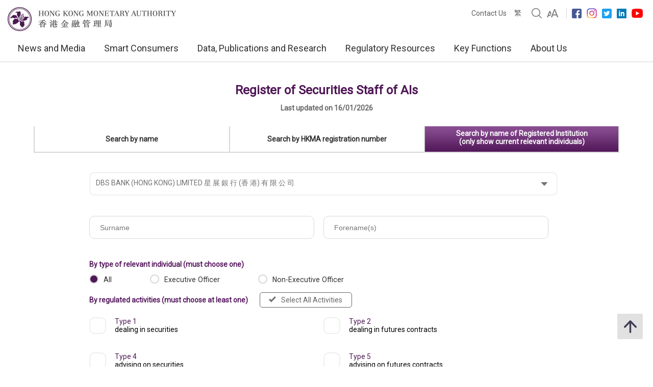

--- FILE ---
content_type: text/html; charset=UTF-8
request_url: https://apps.hkma.gov.hk/eng/index.php?c=search&m=search_by_institution&ri=100034
body_size: 17090
content:
<!DOCTYPE HTML>
<html lang="en">
<head>
<title>Hong Kong Monetary Authority – Register of Securities Staff of AIs – Search</title>
<!--<meta http-equiv="Pragma" content="no-cache" />
<meta http-equiv="Expires" content="-1" />
<meta http-equiv="Cache-Control" content="no-cache, no-store, must-revalidate" />
<meta http-equiv="Content-Type" content="text/html; charset=utf-8">-->
<meta name="viewport" content="width=device-width, initial-scale=1.0">
<script type="text/javascript" > 
var base_url = '//apps.hkma.gov.hk/'; var keyboard = 'english' ;
</script>
<script type="text/javascript" src="/../themes/frontend/js/jquery-1.12.1.js"></script>
<script type="text/javascript" src="/../themes/frontend/js/jquery.enhanced.cookie.js"></script>
<script type="text/javascript" src="/../themes/frontend/js/comman.js"></script>
<script type="text/javascript" src="/../themes/frontend/js/custom.js"></script>
<script type="text/javascript" src="/../themes/frontend/js/hkma/ui.js"></script>
<script type="text/javascript" src="/../themes/frontend/js/hkma/p.js"></script>
<script type="text/javascript" src="/../themes/frontend/js/hkma/print.js"></script>
<script type="text/javascript" src="/../themes/frontend/js/hkma/core.js"></script>
<script type="text/javascript" src="/../themes/frontend/js/hkma/advanced_search.js"></script>
<link rel="stylesheet" type="text/css" href="/../themes/frontend/css/themes/icon.css">
<link href="https://fonts.googleapis.com/css?family=Lato" rel="stylesheet"> 
<link href="https://fonts.googleapis.com/css?family=Open+Sans:400,600italic,300,800,700,600" rel="stylesheet"> 
<link href="https://fonts.googleapis.com/css?family=Source+Sans+Pro" rel="stylesheet">
<link href="/../themes/frontend/css/style.css" rel="stylesheet" type="text/css" />
<link href="/../themes/frontend/css/style_mi37.css" rel="stylesheet" type="text/css"/>
<link href="/../themes/frontend/css/hkma_responsive.css" rel="stylesheet" type="text/css" />
<link href="/../themes/frontend/css/hkma/ui.css" rel="stylesheet" type="text/css">
<link href="/../themes/frontend/css/hkma/custom-ui.css" rel="stylesheet" type="text/css">
<link href="/../themes/frontend/css/hkma/custom-tablet.css" rel="stylesheet" type="text/css">
<link href="/../themes/frontend/css/hkma/print-ui.css" rel="stylesheet" type="text/css">
</head>
<body id="container">
<a class="skip" href="#main_content" title="Skip to Content"><img src="/themes/frontend/images/spacer.gif" width="0" height="0" alt="Skip to Content" title="Skip to Content" /></a>
<div id="hkma_loader" class="hkmalcenter"></div>
<div id="header">
	
<header class="header-container">
	<div class="header-wrapper">

		<div class="top-navigation">
			<div class="left">
				<div class="logo"><a href="https://www.hkma.gov.hk/eng" title="Hong Kong Monetary Authority 香港金融管理局"><img src="//apps.hkma.gov.hk/themes/frontend/images/logo.jpg" alt="Hong Kong Monetary Authority 香港金融管理局" />
				<div class="hide">Hong Kong Monetary Authority <span lang="zh-hk">香港金融管理局</span></div>
				</a></div>
				<div class="btn-search" tabindex="0"></div>
				<div class="btn-menu" tabindex="0"></div>
				<div class="btn-close" tabindex="0"></div>
			</div>
			<div class="right">
				<a href="https://www.hkma.gov.hk/eng/other-information/contact-us" title="Contact Us" tabindex="0">Contact Us</a>
				<div class="language keyboard english_keyboard changekeyboard" title="繁體中文">
					<a href="#" class="english">繁</a>
				</div>
				<a href="javascript:;" class="btn-search" title="Search" tabindex="0"><img src="//apps.hkma.gov.hk/themes/frontend/images/icon/icon-zoom-2.png" alt="Search" /></a>
				<div class="font-size">
					<div class="icon btn-font-size" tabindex="0" role="link"><img src="//apps.hkma.gov.hk/themes/frontend/images/icon/icon-aa.png" alt="Font Size" /></div>
					<div class="option">
						<div class="arrow"></div>
						<a class="small-font-size" id="small_font_size" title="Small Font Size" tabindex="0">A</a>
						<a class="normal-font-size" title="Normal Font Size" tabindex="0">A</a>
						<a class="large-font-size" title="Large Font Size" tabindex="0">A</a>
					</div>
				</div>
				<span></span>
				<a href="https://www.facebook.com/hkmagovhk/" title="Follow Us on Facebook" target="_blank" tabindex="0"><img src="//apps.hkma.gov.hk/themes/frontend/images/icon/icon-fb.png" alt="Facebook" /></a><a href="https://www.instagram.com/hkmagovhk/" title="Follow Us on Instagram" target="_blank" tabindex="0"><img src="//apps.hkma.gov.hk/themes/frontend/images/icon/icon-ig.png" alt="Instagram" /></a><a href="https://twitter.com/hkmagovhk/" title="Follow Us on Twitter" target="_blank" tabindex="0"><img src="//apps.hkma.gov.hk/themes/frontend/images/icon/icon-tw.png" alt="Twitter" /></a><a href="https://www.linkedin.com/company/hong-kong-monetary-authority" title="Follow Us on Linkedin" target="_blank" tabindex="0"><img src="//apps.hkma.gov.hk/themes/frontend/images/icon/icon-in.png" alt="Linkedin" /></a><a href="https://www.youtube.com/user/HKMASmartTips" title="Follow Us on Youtube" target="_blank" tabindex="0"><img src="//apps.hkma.gov.hk/themes/frontend/images/icon/icon-youtube.png" alt="Youtube" /></a>			</div>
		</div>
	</div>

	  <form action="https://www.hkma.gov.hk/eng/other-information/result" method="get" class="advanced-search-form"  onsubmit="beforeFormSubmit(this, 'header-');">
    <input type="hidden" name="ui_lang" value="en"><input type="hidden" name="r_lang" value="all">    <input type="hidden" name="ui_charset" value="utf-8">
    <input type="hidden" name="web" value="this">
    <input type="hidden" name="gp0" value="hkma_r3_home">
    <input type="hidden" name="gp1" value="hkma_r3_home">
    <input type="hidden" name="p_size" value="20">
    <input type="hidden" name="last_mod" value="">

    <div class="top-search-container">
      <div class="overlay"></div>
      <div class="top-search">
        <div class="top-search-wrapper">
          <div class="top-panel"><span class="icon-close btn-close-search" tabindex="0" title="Close"></span></div>
          <div class="field">
            <div class="btn-back" tabindex="0"></div>
            <label for="kw_query"><span class="hidden-label">Keyword Search</span>
              <input type="text" class="input-field" name="query" id="kw_query" placeholder="What are you looking for?" autocomplete="off">
            </label>
            <input type="submit" class="btn-search" value=" " aria-label="Go" />
          </div>
          <div class="tags">
            <div class="title">Hot Topics : </div>
                      <div class="tags-container"><a href="#" title="Hot Topics-Faster Payment System">Faster Payment System</a><a href="#" title="Hot Topics-Academy of Finance">Academy of Finance</a><a href="#" title="Hot Topics-Green Finance">Green Finance</a><a href="#" title="Hot Topics-Fraudulent Bank Websites">Fraudulent Bank Websites</a><a href="#" title="Hot Topics-Bogus Phone Calls">Bogus Phone Calls</a></div>          </div>
          <div class="multiple-select-wrapper">
            <div class="multiple-title"><div class="btn-close" tabindex="0" title="Close" aria-label="Close"></div>Select Category</div>
            <div class="multiple-select-info" tabindex="0"><div class="select-title" data-default="All Categories" data-text-only-one="Category Selected" data-text-more-than-one="Categories Selected"></div><div class="icon-arrow"></div></div>
            <div class="multiple-select-options">
              <fieldset>
                <legend></legend>
                <div class="multiple-select-all"><label class="checkbox" tabindex="0" for="whole-of-hkma"><input id="whole-of-hkma" type="checkbox" name="" value="" aria-label="The whole of the HKMA website" />The whole of the HKMA website</label></div>
                <div class="multiple-panel"><div class="btn-close" tabindex="0" title="Close"><div class="icon-close"></div></div></div>
                <div class="table">
                  <div class="multiple-group-wrapper">
                    <div class="multiple-group search-category">
                      <div class="group-options">
                        <div class="option"><label class="checkbox" tabindex="0" for="search-press-releases"><input type="checkbox" value="hkma_r3_nm_press" id="search-press-releases" />Press Releases</label></div>
                        <div class="option"><label class="checkbox" tabindex="0" for="search-speeches"><input type="checkbox" value="hkma_r3_nm_speeches" id="search-speeches" />Speeches</label></div>
                        <div class="option"><label class="checkbox" tabindex="0" for="search-insight"><input type="checkbox" value="hkma_r3_nm_insight" id="search-insight" />inSight</label></div>
                        <div class="option"><label class="checkbox" tabindex="0" for="search-r-and-m-column"><input type="checkbox" value="hkma_r3_nm_column" id="search-r-and-m-column" />R&M Column (Chinese only)</label></div>
                      </div>
                      <div class="group-options">
                        <div class="option"><label class="checkbox" tabindex="0" for="search-data-and-statistics"><input type="checkbox" value="hkma_r3_dp_statistics" id="search-data-and-statistics" />Data & Statistics</label></div>
                        <div class="option"><label class="checkbox" tabindex="0" for="search-publications"><input type="checkbox" value="hkma_r3_dp_publications" id="search-publications" />Publications</label></div>
                        <div class="option"><label class="checkbox" tabindex="0" for="search-research"><input type="checkbox" value="hkma_r3_dp_research" id="search-research"/>Research</label></div>
                        <div class="option"><label class="checkbox" tabindex="0" for="search-legislative-council"><input type="checkbox" value="hkma_r3_dp_legco" id="search-legislative-council" />Legislative Council Issues</label></div>
                      </div>
                      <div class="group-options">
                        <div class="option"><label class="checkbox" tabindex="0" for="search-supervisory-policy-manual"><input type="checkbox" value="hkma_r3_rr_manual" id="search-supervisory-policy-manual" />Supervisory Policy Manual</label></div>
                        <div class="option"><label class="checkbox" tabindex="0" for="search-guidelines"><input type="checkbox" value="hkma_r3_rr_circulars" id="search-guidelines" />Guidelines & Circulars</label></div>
                        <div class="option"><label class="checkbox" tabindex="0" for="search-guide-to-auth"><input type="checkbox" value="hkma_r3_rr_authorization" id="search-guide-to-auth" />Guide to Authorization</label></div>
                        <div class="option"><label class="checkbox" tabindex="0" for="search-consultations"><input type="checkbox" value="hkma_r3_rr_consultation" id="search-consultations" />Consultations</label></div>
                      </div>
                    </div>
                    <div class="show-all-options">
                      <div class="btn-show-all-options" tabindex="0">Show All Options</div>
                    </div>
                  </div>
                  <div class="modification-time">
                    <div><span class="icon-clock"></span>Modification Time</div>
                    <div class="select-wrapper">
                      <label for="header-date_v">
                        <span class="hidden-label">Modification Time</span>
                        <select id="header-date_v" class="modification-time-select" aria-label="Modification Time">
                          <option value="anytime">Anytime</option>
                          <option value="within-the-past">Within The Past</option>
                          <option value="date-range">Date Range</option>
                        </select>
                      </label>
                      <div class="select-panel">
                        <div class="btn-confirm button highlight" tabindex="0">Done</div>
                      </div>
                    </div>

                    <div class="modification-time-selection">
                      <div class="within-the-past">
                        <div class="select-wrapper">
                          <label for="header-modification-time">
                            <span class="hidden-label">Within The Past</span>
                            <select id="header-modification-time" aria-label="Within The Past">
                              <option value="one_day">24 hours</option>
                              <option value="one_week">Week</option>
                              <option value="one_month">Month</option>
                              <option value="one_year">Year</option>
                            </select>
                          </label>
                          <div class="select-panel">
                            <div class="btn-confirm button highlight" tabindex="0">Done</div>
                          </div>
                        </div>
                      </div>
                      <div class="date-range">
                        <div class="date-picker-wrapper">
                          <div class="btn-back" tabindex="0"></div>
                          <label for="header-from">
                            <span class="text">From</span>
                            <span class="input">
                              <input type="text" class="input-field date-picker" id="header-from" autocomplete="off" placeholder="YYYY-MM-DD" maxlength="10" aria-label="From" />
                            </span>
                          </label>
                          <div class="date-picker-calendar-container"><div class="date-picker-calendar"></div></div>
                          <div class="date-picker-panel">
                            <div class="btn-done button highlight" tabindex="0">Done</div>
                          </div>
                        </div>
                        <div class="date-picker-wrapper">
                          <div class="btn-back" tabindex="0">a</div>
                          <label for="header-to">
                            <span class="text">To</span>
                            <span class="input">
                              <input type="text" class="input-field date-picker" id="header-to" autocomplete="off" placeholder="YYYY-MM-DD" maxlength="10" aria-label="To" />
                            </span>
                          </label>
                          <div class="date-picker-calendar-container"><div class="date-picker-calendar"></div></div>
                          <div class="date-picker-panel">
                            <div class="btn-done button highlight" tabindex="0">Done</div>
                          </div>
                        </div>
                      </div>
                    </div>

                  </div>
              </div>
              </fieldset>
              <div class="multiple-select-panel">
                <input type="button" class="button icon-button advanced-search-btn" value="Advanced Search" data-url="https://www.hkma.gov.hk/eng/other-information/advanced-search" aria-label="Advanced Search" />
                <input type="submit" value="Search" class="button highlight form-submit" />
              </div>
            </div>
          </div>
        </div>
      </div>
    </div>
  </form>


	<div class="header-wrapper">
		<div class="top-menu">
			<div class="logo"><a href="https://www.hkma.gov.hk/eng" title="HONG KONG MONETARY AUTHORITY 香港金融管理局"><img src="//apps.hkma.gov.hk/themes/frontend/images/logo-small.jpg" alt="HONG KONG MONETARY AUTHORITY 香港金融管理局" /></a></div>
			<div class="item desktop"><div class="title"><a href="#" target="_self" title="News and Media">News and Media</a></div><div class="submenu">
											<div class="group"><div class="column"><a href="https://www.hkma.gov.hk/eng/news-and-media/press-releases/" target="" title="Press Releases">Press Releases</a><a href="https://www.hkma.gov.hk/eng/news-and-media/r-and-m-column/" target="" title="R &#038; M Column">R &#038; M Column</a><a href="https://www.hkma.gov.hk/eng/news-and-media/video/" target="" title="Videos">Videos</a></div><div class="column"><a href="https://www.hkma.gov.hk/eng/news-and-media/speeches/" target="" title="Speeches">Speeches</a><a href="https://www.hkma.gov.hk/eng/news-and-media/forthcoming-events/" target="" title="Forthcoming Events">Forthcoming Events</a></div><div class="column"><a href="https://www.hkma.gov.hk/eng/news-and-media/insight/" target="" title="inSight">inSight</a><a href="https://www.hkma.gov.hk/eng/news-and-media/photo-gallery/" target="" title="Photo Gallery">Photo Gallery</a></div></div>
										</div>
										<div class="overlay"></div></div><div class="item desktop"><div class="title"><a href="#" target="_self" title="Smart Consumers">Smart Consumers</a></div><div class="submenu">
											<div class="group"><div class="column"><div class="mobile-menu-expand">
														<div class="sub-title mobile-menu-expand-object" tabindex="0"><a href="https://www.hkma.gov.hk/eng/smart-consumers/" target="">Overview</a></div>
														<div class="mobile-menu-expand-target"></div>
													</div><div class="mobile-menu-expand">
														<div class="sub-title mobile-menu-expand-object" tabindex="0">e-Banking</div>
														<div class="mobile-menu-expand-target"><a href="https://www.hkma.gov.hk/eng/smart-consumers/personal-digital-keys/" target="" title="Personal Digital Keys">Personal Digital Keys</a><a href="https://www.hkma.gov.hk/eng/smart-consumers/internet-banking/" target="" title="Internet Banking">Internet Banking</a><a href="https://www.hkma.gov.hk/eng/smart-consumers/atms/" target="" title="ATMs">ATMs</a></div>
													</div><div class="mobile-menu-expand">
														<div class="sub-title mobile-menu-expand-object" tabindex="0">Payment and Transfer</div>
														<div class="mobile-menu-expand-target"><a href="https://www.hkma.gov.hk/eng/smart-consumers/faster-payment-system/" target="" title="Faster Payment System (FPS)">Faster Payment System (FPS)</a><a href="https://www.hkma.gov.hk/eng/smart-consumers/e-cny/" target="" title="e-CNY">e-CNY</a><a href="https://www.hkma.gov.hk/eng/smart-consumers/e-payment-and-transfer/" target="" title="e-Payment and Transfer">e-Payment and Transfer</a><a href="https://www.hkma.gov.hk/eng/smart-consumers/e-wallets-and-prepaid-cards/" target="" title="e-Wallets and Prepaid Cards">e-Wallets and Prepaid Cards</a><a href="https://www.hkma.gov.hk/eng/smart-consumers/credit-cards/" target="" title="Credit Cards">Credit Cards</a><a href="https://www.hkma.gov.hk/eng/smart-consumers/personal-cross-boundary-remittance-between-hong-kong-and-mainland-china/" target="" title="Personal cross-boundary remittance <br />between Hong Kong and the Chinese Mainland">Personal cross-boundary remittance <br />between Hong Kong and the Chinese Mainland</a><a href="https://www.hkma.gov.hk/eng/smart-consumers/payment-connect/" target="" title="Payment Connect">Payment Connect</a></div>
													</div><div class="mobile-menu-expand">
														<div class="sub-title mobile-menu-expand-object" tabindex="0"></div>
														<div class="mobile-menu-expand-target"></div>
													</div><div class="mobile-menu-expand">
														<div class="sub-title mobile-menu-expand-object" tabindex="0"></div>
														<div class="mobile-menu-expand-target"></div>
													</div><div class="mobile-menu-expand">
														<div class="sub-title mobile-menu-expand-object" tabindex="0"></div>
														<div class="mobile-menu-expand-target"></div>
													</div></div><div class="column"><div class="mobile-menu-expand">
														<div class="sub-title mobile-menu-expand-object" tabindex="0">Loans</div>
														<div class="mobile-menu-expand-target"><a href="https://www.hkma.gov.hk/eng/smart-consumers/personal-credit/" target="" title="Personal Credit">Personal Credit</a><a href="https://www.hkma.gov.hk/eng/smart-consumers/mortgages/" target="" title="Mortgages">Mortgages</a><a href="https://www.hkma.gov.hk/eng/smart-consumers/premium-financing/" target="" title="Premium Financing">Premium Financing</a></div>
													</div><div class="mobile-menu-expand">
														<div class="sub-title mobile-menu-expand-object" tabindex="0">General Banking Services</div>
														<div class="mobile-menu-expand-target"><a href="https://www.hkma.gov.hk/eng/smart-consumers/account-opening/" target="" title="Account Opening and Maintenance">Account Opening and Maintenance</a><a href="https://www.hkma.gov.hk/eng/smart-consumers/autopay-services/" target="" title="Autopay Services">Autopay Services</a><a href="https://www.hkma.gov.hk/eng/smart-consumers/investment-services/" target="" title="Investment Services">Investment Services</a><a href="https://www.hkma.gov.hk/eng/smart-consumers/deposits/" target="" title="Deposits">Deposits</a></div>
													</div><div class="mobile-menu-expand">
														<div class="sub-title mobile-menu-expand-object" tabindex="0"><a href="https://www.hkma.gov.hk/eng/smart-consumers/beware-of-fraudsters/" target="">Beware of Fraudsters!</a></div>
														<div class="mobile-menu-expand-target"></div>
													</div><div class="mobile-menu-expand">
														<div class="sub-title mobile-menu-expand-object" tabindex="0"><a href="https://www.hkma.gov.hk/eng/smart-consumers/money-safe/" target="">Money Safe</a></div>
														<div class="mobile-menu-expand-target"></div>
													</div><div class="mobile-menu-expand">
														<div class="sub-title mobile-menu-expand-object" tabindex="0"><a href="https://www.hkma.gov.hk/eng/smart-consumers/dont-lend-sell-your-account/" target="">Don't Lend/Sell Your Account</a></div>
														<div class="mobile-menu-expand-target"></div>
													</div><div class="mobile-menu-expand">
														<div class="sub-title mobile-menu-expand-object" tabindex="0">Notes and Coins</div>
														<div class="mobile-menu-expand-target"><a href="https://www.hkma.gov.hk/eng/key-functions/money/hong-kong-currency/notes/design-and-security-features-of-currency-notes/" target="" title="2018 Series Hong Kong Banknotes">2018 Series Hong Kong Banknotes</a><a href="https://www.hkma.gov.hk/eng/key-functions/money/hong-kong-currency/coin-collection-programme/" target="" title="Coin Cart Schedule">Coin Cart Schedule</a></div>
													</div></div><div class="column"><div class="mobile-menu-expand">
														<div class="sub-title mobile-menu-expand-object" tabindex="0"><a href="https://www.hkma.gov.hk/eng/smart-consumers/retirement-planning/" target="">Retirement Planning</a></div>
														<div class="mobile-menu-expand-target"></div>
													</div><div class="mobile-menu-expand">
														<div class="sub-title mobile-menu-expand-object" tabindex="0">Practical Information</div>
														<div class="mobile-menu-expand-target"><a href="https://www.hkma.gov.hk/eng/smart-consumers/banks-with-barrier-free-branches-and-atms/" target="" title="Barrier-free Bank Branches and ATMs">Barrier-free Bank Branches and ATMs</a><a href="https://www.hkma.gov.hk/eng/smart-consumers/hotlines-of-banks-e-wallet-licensees/" target="" title="Hotlines of Banks & Stored Value Facility Licensees">Hotlines of Banks & Stored Value Facility Licensees</a><a href="https://www.hkma.gov.hk/eng/smart-consumers/complaints/" target="" title="Complaints about Banks &#038; Stored Value Facility Licensees">Complaints about Banks &#038; Stored Value Facility Licensees</a><a href="https://www.hkma.gov.hk/eng/regulatory-resources/registers/" target="" title="Registers and Lists">Registers and Lists</a><a href="https://www.hkma.gov.hk/eng/smart-consumers/public-education-videos/" target="" title="Public Education Videos">Public Education Videos</a><a href="https://www.hkma.gov.hk/eng/smart-consumers/public-education-events/" target="" title="Public Education Events">Public Education Events</a><a href="https://www.hkma.gov.hk/eng/smart-consumers/frequently-asked-questions/" target="" title="FAQs">FAQs</a></div>
													</div><div class="mobile-menu-expand">
														<div class="sub-title mobile-menu-expand-object" tabindex="0"><a href="https://www.hkma.gov.hk/eng/smart-consumers/information-in-other-languages/" target="">Information in Other Languages</a></div>
														<div class="mobile-menu-expand-target"></div>
													</div><div class="mobile-menu-expand">
														<div class="sub-title mobile-menu-expand-object" tabindex="0"></div>
														<div class="mobile-menu-expand-target"></div>
													</div><div class="mobile-menu-expand">
														<div class="sub-title mobile-menu-expand-object" tabindex="0"></div>
														<div class="mobile-menu-expand-target"></div>
													</div></div></div>
										</div>
										<div class="overlay"></div></div><div class="item desktop"><div class="title"><a href="#" target="_self" title="Data, Publications and Research">Data, Publications and Research</a></div><div class="submenu">
											<div class="group"><div class="column"><div class="mobile-menu-expand">
														<div class="sub-title mobile-menu-expand-object" tabindex="0"><a href="https://www.hkma.gov.hk/eng/data-publications-and-research/data-and-statistics/" target="">Data &#038; Statistics</a></div>
														<div class="mobile-menu-expand-target"><a href="https://www.hkma.gov.hk/eng/data-publications-and-research/data-and-statistics/daily-monetary-statistics/" target="" title="Daily Monetary Statistics">Daily Monetary Statistics</a><a href="https://www.hkma.gov.hk/eng/data-publications-and-research/data-and-statistics/monthly-statistical-bulletin/" target="" title="Monthly Statistical Bulletin">Monthly Statistical Bulletin</a><a href="https://www.hkma.gov.hk/eng/data-publications-and-research/data-and-statistics/economic-financial-data-for-hong-kong/" target="" title="Economic & Financial Data for Hong Kong">Economic & Financial Data for Hong Kong</a><a href="https://www.cmu.org.hk/en/bond-price-bulletin" target="_blank" title="CMU Bond Price Bulletin">CMU Bond Price Bulletin</a></div>
													</div><div class="mobile-menu-expand">
														<div class="sub-title mobile-menu-expand-object" tabindex="0"><a href="https://www.hkma.gov.hk/eng/data-publications-and-research/legislative-council-issues/" target="">Legislative Council Issues</a></div>
														<div class="mobile-menu-expand-target"></div>
													</div></div><div class="column"><div class="mobile-menu-expand">
														<div class="sub-title mobile-menu-expand-object" tabindex="0"><a href="https://www.hkma.gov.hk/eng/data-publications-and-research/publications/" target="">Publications</a></div>
														<div class="mobile-menu-expand-target"><a href="https://www.hkma.gov.hk/eng/data-publications-and-research/publications/annual-report/" target="" title="Annual Report">Annual Report</a><a href="https://www.hkma.gov.hk/eng/data-publications-and-research/publications/sustainability-report/" target="" title="Sustainability Report">Sustainability Report</a><a href="https://www.hkma.gov.hk/eng/data-publications-and-research/publications/half-yearly-monetary-financial-stability-report/" target="" title="Half-Yearly Monetary & Financial Stability Report">Half-Yearly Monetary & Financial Stability Report</a><a href="https://www.hkma.gov.hk/eng/data-publications-and-research/publications/quarterly-bulletin/" target="" title="Quarterly Bulletin">Quarterly Bulletin</a></div>
													</div><div class="mobile-menu-expand">
														<div class="sub-title mobile-menu-expand-object" tabindex="0"><a href="https://www.hkma.gov.hk/eng/data-publications-and-research/guide-to-monetary-banking-and-financial-terms/" target="">Guide to Hong Kong Monetary, Banking and Financial Terms</a></div>
														<div class="mobile-menu-expand-target"></div>
													</div></div><div class="column"><div class="mobile-menu-expand">
														<div class="sub-title mobile-menu-expand-object" tabindex="0"><a href="https://www.hkma.gov.hk/eng/data-publications-and-research/research/" target="">Research</a></div>
														<div class="mobile-menu-expand-target"><a href="https://www.hkma.gov.hk/eng/data-publications-and-research/research/research-memorandums/" target="" title="Research Memorandums">Research Memorandums</a><a href="https://www.hkma.gov.hk/eng/data-publications-and-research/research/external-publications/" target="" title="External Publications">External Publications</a><a href="https://www.hkma.gov.hk/eng/data-publications-and-research/research/hong-kong-institute-for-monetary-and-financial-research/" target="" title="Hong Kong Institute for Monetary and Financial Research">Hong Kong Institute for Monetary and Financial Research</a><a href="https://www.hkma.gov.hk/eng/data-publications-and-research/research/other-research-papers/" target="" title="Other Research Papers">Other Research Papers</a></div>
													</div><div class="mobile-menu-expand">
														<div class="sub-title mobile-menu-expand-object" tabindex="0"><a href="https://apidocs.hkma.gov.hk/" target="_blank">HKMA's Open Application Programming Interface (API)</a></div>
														<div class="mobile-menu-expand-target"></div>
													</div></div></div>
										</div>
										<div class="overlay"></div></div><div class="item desktop"><div class="title"><a href="#" target="_self" title="Regulatory Resources">Regulatory Resources</a></div><div class="submenu">
											<div class="group"><div class="column"><div class="mobile-menu-expand">
														<div class="sub-title mobile-menu-expand-object" tabindex="0"><a href="https://www.hkma.gov.hk/eng/regulatory-resources/registers/" target="">Registers and Lists</a></div>
														<div class="mobile-menu-expand-target"><a href="https://vpr.hkma.gov.hk/eng/regulatory-resources/registers/register-of-ais-and-lros/" target="_blank" title="Register of AIs & LROs">Register of AIs & LROs</a><a href="https://apps.hkma.gov.hk/eng/index.php" target="_blank" title="Register of Securities Staff of AIs">Register of Securities Staff of AIs</a><a href="https://www.hkma.gov.hk/eng/regulatory-resources/registers/register-of-svf-licensees/" target="" title="Register of SVF Licensees">Register of SVF Licensees</a><a href="https://www.hkma.gov.hk/eng/regulatory-resources/list-of-ai-related-trustees-acknowledgement/" target="" title="List of AI-related Trustees">List of AI-related Trustees</a><a href="https://www.hkma.gov.hk/eng/regulatory-resources/registers/register-of-licensed-stablecoin-issuers/" target="" title="Register of Licensed Stablecoin Issuers">Register of Licensed Stablecoin Issuers</a></div>
													</div><div class="mobile-menu-expand">
														<div class="sub-title mobile-menu-expand-object" tabindex="0"><a href="https://www.hkma.gov.hk/eng/regulatory-resources/authorization-licensing-and-approval/" target="">Authorization, Licensing, Designation and Approval</a></div>
														<div class="mobile-menu-expand-target"></div>
													</div></div><div class="column"><div class="mobile-menu-expand">
														<div class="sub-title mobile-menu-expand-object" tabindex="0">Regulatory Documents</div>
														<div class="mobile-menu-expand-target"><a href="https://brdr.hkma.gov.hk/eng/main" target="" title="Banking Regulatory Document Repository">Banking Regulatory Document Repository</a><a href="https://www.hkma.gov.hk/eng/key-functions/international-financial-centre/stablecoin-issuers/" target="" title="Stablecoin Issuers">Stablecoin Issuers</a><a href="https://www.hkma.gov.hk/eng/regulatory-resources/regulatory-guides/svf-and-rps/stored-value-facilities-and-retail-payment-systems/" target="" title="Stored Value Facilities and Retail Payment Systems">Stored Value Facilities and Retail Payment Systems</a></div>
													</div></div><div class="column"><div class="mobile-menu-expand">
														<div class="sub-title mobile-menu-expand-object" tabindex="0"></div>
														<div class="mobile-menu-expand-target"></div>
													</div></div></div>
										</div>
										<div class="overlay"></div></div><div class="item desktop"><div class="title"><a href="#" target="_self" title="Key Functions">Key Functions</a></div><div class="submenu">
											<div class="group"><div class="column"><div class="mobile-menu-expand">
														<div class="sub-title mobile-menu-expand-object" tabindex="0"><a href="https://www.hkma.gov.hk/eng/key-functions/money/" target="">Money</a></div>
														<div class="mobile-menu-expand-target"><a href="https://www.hkma.gov.hk/eng/key-functions/money/linked-exchange-rate-system/" target="" title="Linked Exchange Rate System">Linked Exchange Rate System</a><a href="https://www.hkma.gov.hk/eng/key-functions/money/liquidity-facility-framework/" target="" title="Liquidity Facilities">Liquidity Facilities</a><a href="https://www.hkma.gov.hk/eng/key-functions/money/hong-kong-currency/" target="" title="Hong Kong Currency">Hong Kong Currency</a></div>
													</div><div class="mobile-menu-expand">
														<div class="sub-title mobile-menu-expand-object" tabindex="0"><a href="https://www.hkma.gov.hk/eng/key-functions/reserves-management/" target="">Reserves Management</a></div>
														<div class="mobile-menu-expand-target"><a href="https://www.hkma.gov.hk/eng/key-functions/reserves-management/history/" target="" title="History">History</a><a href="https://www.hkma.gov.hk/eng/key-functions/reserves-management/exchange-funds-statutory-purposes-and-investment-objectives/" target="" title="Exchange Fund's Statutory Purposes and Investment Objectives">Exchange Fund's Statutory Purposes and Investment Objectives</a><a href="https://www.hkma.gov.hk/eng/key-functions/reserves-management/investment-management/" target="" title="Investment Management">Investment Management</a><a href="https://www.hkma.gov.hk/eng/key-functions/reserves-management/investment-performance/" target="" title="Investment Performance">Investment Performance</a><a href="https://www.hkma.gov.hk/eng/key-functions/reserves-management/risk-management/" target="" title="Risk Management">Risk Management</a><a href="https://www.hkma.gov.hk/eng/key-functions/reserves-management/responsible-investment/" target="" title="Responsible Investment">Responsible Investment</a><a href="https://www.hkma.gov.hk/eng/key-functions/reserves-management/exchange-fund-statistics-and-publications/" target="" title="Exchange Fund Statistics and Publications">Exchange Fund Statistics and Publications</a></div>
													</div></div><div class="column"><div class="mobile-menu-expand">
														<div class="sub-title mobile-menu-expand-object" tabindex="0"><a href="https://www.hkma.gov.hk/eng/key-functions/banking/" target="">Banking</a></div>
														<div class="mobile-menu-expand-target"><a href="https://www.hkma.gov.hk/eng/key-functions/banking/banking-regulatory-and-supervisory-regime/" target="" title="Banking Regulatory and Supervisory Regime">Banking Regulatory and Supervisory Regime</a><a href="https://www.hkma.gov.hk/eng/key-functions/banking/banking-legislation-policies-and-standards-implementation/" target="" title="Banking Legislation, Policies and Standards Implementation">Banking Legislation, Policies and Standards Implementation</a><a href="https://www.hkma.gov.hk/eng/key-functions/banking/banking-conduct-supervision/" target="" title="Banking Conduct and Enforcement">Banking Conduct and Enforcement</a><a href="https://www.hkma.gov.hk/eng/key-functions/banking/anti-money-laundering-and-counter-financing-of-terrorism/" target="" title="Anti-Money Laundering and Counter-Financing of Terrorism">Anti-Money Laundering and Counter-Financing of Terrorism</a><a href="https://www.hkma.gov.hk/eng/key-functions/banking/bank-resolution-regime/" target="" title="Resolution Regime">Resolution Regime</a><a href="https://www.hkma.gov.hk/eng/key-functions/banking/smart-banking/" target="" title="Smart Banking">Smart Banking</a><a href="https://www.hkma.gov.hk/eng/key-functions/banking/fintech-knowledge-hub/" target="" title="Fintech Knowledge Hub">Fintech Knowledge Hub</a><a href="https://www.hkma.gov.hk/eng/key-functions/banking/green-and-sustainable-banking-conference/" target="" title="Green and Sustainable Banking Conference">Green and Sustainable Banking Conference</a></div>
													</div><div class="mobile-menu-expand">
														<div class="sub-title mobile-menu-expand-object" tabindex="0"></div>
														<div class="mobile-menu-expand-target"></div>
													</div></div><div class="column"><div class="mobile-menu-expand">
														<div class="sub-title mobile-menu-expand-object" tabindex="0"><a href="https://www.hkma.gov.hk/eng/key-functions/international-financial-centre/" target="">International Financial Centre</a></div>
														<div class="mobile-menu-expand-target"><a href="https://www.hkma.gov.hk/eng/key-functions/international-financial-centre/hong-kong-as-an-international-financial-centre/" target="" title="Hong Kong as an International Financial Centre">Hong Kong as an International Financial Centre</a><a href="https://www.hkma.gov.hk/eng/key-functions/international-financial-centre/fintech/" target="" title="Fintech">Fintech</a><a href="https://www.hkma.gov.hk/eng/key-functions/international-financial-centre/bond-market-development/" target="" title="Bond Market Development">Bond Market Development</a><a href="https://www.hkma.gov.hk/eng/key-functions/international-financial-centre/financial-market-infrastructure/" target="" title="Financial Market Infrastructure">Financial Market Infrastructure</a><a href="https://www.hkma.gov.hk/eng/key-functions/international-financial-centre/stored-value-facilities-and-retail-payment-systems/" target="" title="Stored Value Facilities and Retail Payment Systems">Stored Value Facilities and Retail Payment Systems</a><a href="https://www.hkma.gov.hk/eng/key-functions/international-financial-centre/stablecoin-issuers/" target="" title="Regulatory Regime for Stablecoin Issuers">Regulatory Regime for Stablecoin Issuers</a><a href="https://www.hkma.gov.hk/eng/key-functions/international-financial-centre/soft-infrastructure/" target="" title="Soft Infrastructure">Soft Infrastructure</a><a href="https://www.hkma.gov.hk/eng/key-functions/international-financial-centre/international-regional-financial-co-operation/" target="" title="International & Regional Financial Co-operation">International & Regional Financial Co-operation</a><a href="https://www.hkma.gov.hk/eng/key-functions/international-financial-centre/green-and-sustainable-finance/centre-for-green-and-sustainable-finance/" target="" title="Green and Sustainable Finance">Green and Sustainable Finance</a><a href="https://www.hkma.gov.hk/eng/key-functions/international-financial-centre/hkma-infrastructure-financing-facilitation-office/" target="" title="HKMA Infrastructure Financing Facilitation Office">HKMA Infrastructure Financing Facilitation Office</a><a href="https://www.hkma.gov.hk/eng/key-functions/international-financial-centre/wealth-management-connect/" target="" title="Cross-boundary Wealth Management Connect Scheme in the Guangdong-Hong Kong-Macao Greater Bay Area">Cross-boundary Wealth Management Connect Scheme in the Guangdong-Hong Kong-Macao Greater Bay Area</a><a href="https://www.hkma.gov.hk/eng/key-functions/international-financial-centre/global-financial-leaders-investment-summit/" target="" title="Global Financial Leaders' Investment Summit">Global Financial Leaders' Investment Summit</a><a href="https://www.hkma.gov.hk/sources/eng/hkma-bis-conference/" target="" title="HKMA – BIS High-Level Conference">HKMA – BIS High-Level Conference</a></div>
													</div></div></div>
										</div>
										<div class="overlay"></div></div><div class="item desktop"><div class="title"><a href="#" target="_self" title="About Us">About Us</a></div><div class="submenu">
											<div class="group"><div class="column"><div class="mobile-menu-expand">
														<div class="sub-title mobile-menu-expand-object" tabindex="0"><a href="https://www.hkma.gov.hk/eng/about-us/the-hkma/" target="">The HKMA</a></div>
														<div class="mobile-menu-expand-target"><a href="https://www.hkma.gov.hk/eng/about-us/the-hkma/governance-structure/" target="" title="Governance Structure">Governance Structure</a><a href="https://www.hkma.gov.hk/eng/about-us/the-hkma/advisory-committees/the-exchange-fund-advisory-committee/" target="" title="Advisory Committees">Advisory Committees</a><a href="https://www.hkma.gov.hk/eng/about-us/the-hkma/the-chief-executives-committee/" target="" title="The Chief Executive's Committee">The Chief Executive's Committee</a><a href="https://www.hkma.gov.hk/eng/about-us/the-hkma/organisation-chart/" target="" title="Organisation Chart">Organisation Chart</a><a href="https://www.hkma.gov.hk/eng/about-us/the-hkma/internal-audit/" target="" title="Internal Audit">Internal Audit</a><a href="https://www.hkma.gov.hk/eng/about-us/the-hkma/sustainable-hkma/" target="" title="Sustainable HKMA">Sustainable HKMA</a></div>
													</div><div class="mobile-menu-expand">
														<div class="sub-title mobile-menu-expand-object" tabindex="0"><a href="https://www.hkma.gov.hk/eng/about-us/tender-invitations/" target="">Tender Invitations</a></div>
														<div class="mobile-menu-expand-target"></div>
													</div></div><div class="column"><div class="mobile-menu-expand">
														<div class="sub-title mobile-menu-expand-object" tabindex="0"><a href="https://www.hkma.gov.hk/eng/about-us/the-hkma-information-centre/" target="">The HKMA Information Centre</a></div>
														<div class="mobile-menu-expand-target"><a href="https://www.hkma.gov.hk/eng/about-us/the-hkma-information-centre/exhibition-area/" target="" title="Exhibition Area">Exhibition Area</a><a href="https://www.hkma.gov.hk/eng/about-us/the-hkma-information-centre/library/" target="" title="Library">Library</a><a href="https://www.hkma.gov.hk/eng/about-us/the-hkma-information-centre/general-information/" target="" title="General Information">General Information</a><a href="https://www.hkma.gov.hk/eng/about-us/the-hkma-information-centre/guided-tours/" target="" title="Guided Tours">Guided Tours</a><a href="https://www.hkma.gov.hk/eng/about-us/the-hkma-information-centre/souvenirs/" target="" title="Souvenirs">Souvenirs</a></div>
													</div><div class="mobile-menu-expand">
														<div class="sub-title mobile-menu-expand-object" tabindex="0"><a href="https://www.hkma.gov.hk/eng/about-us/related-organisations-and-links/" target="">Related Organisations and Links</a></div>
														<div class="mobile-menu-expand-target"><a href="https://www.hkma.gov.hk/eng/about-us/related-organisations-and-links/hkma-related-organisations-and-links/" target="" title="HKMA-related Organisations and Links">HKMA-related Organisations and Links</a><a href="https://www.hkma.gov.hk/eng/about-us/related-organisations-and-links/hksar-government-related-organisations/" target="" title="HKSAR Government & Related Organisations">HKSAR Government & Related Organisations</a><a href="https://www.hkma.gov.hk/eng/about-us/related-organisations-and-links/central-banks/" target="" title="Central Banks">Central Banks</a><a href="https://www.hkma.gov.hk/eng/about-us/related-organisations-and-links/multilateral-organisations/" target="" title="Multilateral Organisations">Multilateral Organisations</a><a href="https://www.hkma.gov.hk/eng/about-us/related-organisations-and-links/others/" target="" title="Others">Others</a></div>
													</div></div><div class="column"><div class="mobile-menu-expand">
														<div class="sub-title mobile-menu-expand-object" tabindex="0"><a href="https://www.hkma.gov.hk/eng/about-us/join-us/" target="">Join Us</a></div>
														<div class="mobile-menu-expand-target"><a href="https://www.hkma.gov.hk/eng/about-us/join-us/why-the-hkma/" target="" title="Why the HKMA?">Why the HKMA?</a><a href="https://www.hkma.gov.hk/eng/about-us/join-us/what-we-do/" target="" title="What We Do?">What We Do?</a><a href="https://www.hkma.gov.hk/eng/about-us/join-us/current-vacancies/" target="" title="Current Vacancies">Current Vacancies</a><a href="https://www.hkma.gov.hk/eng/about-us/join-us/opportunities-for-students-and-graduates-to-join-the-hkma/" target="" title="Opportunities for Students and Graduates to Join the HKMA">Opportunities for Students and Graduates to Join the HKMA</a></div>
													</div><div class="mobile-menu-expand">
														<div class="sub-title mobile-menu-expand-object" tabindex="0"></div>
														<div class="mobile-menu-expand-target"></div>
													</div></div></div>
										</div>
										<div class="overlay"></div></div><div class="item tablet-mobile">
						<div class="title "><a href="#" title="News and Media" target="_self">News and Media</a></div><div class="submenu">
								<div class="group">
									<div class="column"><div class="mobile-menu-expand">
													<div class=" mobile-menu-expand-object" tabindex="0"><a href="https://www.hkma.gov.hk/eng/news-and-media/press-releases/" target="">Press Releases</a></div></div><div class="mobile-menu-expand">
													<div class=" mobile-menu-expand-object" tabindex="0"><a href="https://www.hkma.gov.hk/eng/news-and-media/speeches/" target="">Speeches</a></div></div><div class="mobile-menu-expand">
													<div class=" mobile-menu-expand-object" tabindex="0"><a href="https://www.hkma.gov.hk/eng/news-and-media/insight/" target="">inSight</a></div></div><div class="mobile-menu-expand">
													<div class=" mobile-menu-expand-object" tabindex="0"><a href="https://www.hkma.gov.hk/eng/news-and-media/r-and-m-column/" target="">R &#038; M Column</a></div></div><div class="mobile-menu-expand">
													<div class=" mobile-menu-expand-object" tabindex="0"><a href="https://www.hkma.gov.hk/eng/news-and-media/forthcoming-events/" target="">Forthcoming Events</a></div></div><div class="mobile-menu-expand">
													<div class=" mobile-menu-expand-object" tabindex="0"><a href="https://www.hkma.gov.hk/eng/news-and-media/photo-gallery/" target="">Photo Gallery</a></div></div><div class="mobile-menu-expand">
													<div class=" mobile-menu-expand-object" tabindex="0"><a href="https://www.hkma.gov.hk/eng/news-and-media/video/" target="">Videos</a></div></div></div>
								</div>
							</div><div class="overlay"></div>
					</div><div class="item tablet-mobile">
						<div class="title "><a href="#" title="Smart Consumers" target="_self">Smart Consumers</a></div><div class="submenu">
								<div class="group">
									<div class="column"><div class="mobile-menu-expand">
													<div class=" mobile-menu-expand-object" tabindex="0"><a href="https://www.hkma.gov.hk/eng/smart-consumers/" target="">Overview</a></div></div><div class="mobile-menu-expand">
													<div class="sub-title mobile-menu-expand-object" tabindex="0"><a href="#" target="_self">e-Banking</a></div><div class="mobile-menu-expand-target"><a href="https://www.hkma.gov.hk/eng/smart-consumers/personal-digital-keys/" title="Personal Digital Keys" target="">Personal Digital Keys</a><a href="https://www.hkma.gov.hk/eng/smart-consumers/internet-banking/" title="Internet Banking" target="">Internet Banking</a><a href="https://www.hkma.gov.hk/eng/smart-consumers/atms/" title="ATMs" target="">ATMs</a></div></div><div class="mobile-menu-expand">
													<div class="sub-title mobile-menu-expand-object" tabindex="0"><a href="#" target="_self">Payment and Transfer</a></div><div class="mobile-menu-expand-target"><a href="https://www.hkma.gov.hk/eng/smart-consumers/faster-payment-system/" title="Faster Payment System (FPS)" target="">Faster Payment System (FPS)</a><a href="https://www.hkma.gov.hk/eng/smart-consumers/e-cny/" title="e-CNY" target="">e-CNY</a><a href="https://www.hkma.gov.hk/eng/smart-consumers/e-payment-and-transfer/" title="e-Payment and Transfer" target="">e-Payment and Transfer</a><a href="https://www.hkma.gov.hk/eng/smart-consumers/e-wallets-and-prepaid-cards/" title="e-Wallets and Prepaid Cards" target="">e-Wallets and Prepaid Cards</a><a href="https://www.hkma.gov.hk/eng/smart-consumers/credit-cards/" title="Credit Cards" target="">Credit Cards</a><a href="https://www.hkma.gov.hk/eng/smart-consumers/personal-cross-boundary-remittance-between-hong-kong-and-mainland-china/" title="Personal cross-boundary remittance <br />between Hong Kong and the Chinese Mainland" target="">Personal cross-boundary remittance <br />between Hong Kong and the Chinese Mainland</a><a href="https://www.hkma.gov.hk/eng/smart-consumers/payment-connect/" title="Payment Connect" target="">Payment Connect</a></div></div><div class="mobile-menu-expand">
													<div class="sub-title mobile-menu-expand-object" tabindex="0"><a href="#" target="_self">Loans</a></div><div class="mobile-menu-expand-target"><a href="https://www.hkma.gov.hk/eng/smart-consumers/personal-credit/" title="Personal Credit" target="">Personal Credit</a><a href="https://www.hkma.gov.hk/eng/smart-consumers/mortgages/" title="Mortgages" target="">Mortgages</a><a href="https://www.hkma.gov.hk/eng/smart-consumers/premium-financing/" title="Premium Financing" target="">Premium Financing</a></div></div><div class="mobile-menu-expand">
													<div class="sub-title mobile-menu-expand-object" tabindex="0"><a href="#" target="_self">General Banking Services</a></div><div class="mobile-menu-expand-target"><a href="https://www.hkma.gov.hk/eng/smart-consumers/account-opening/" title="Account Opening and Maintenance" target="">Account Opening and Maintenance</a><a href="https://www.hkma.gov.hk/eng/smart-consumers/autopay-services/" title="Autopay Services" target="">Autopay Services</a><a href="https://www.hkma.gov.hk/eng/smart-consumers/investment-services/" title="Investment Services" target="">Investment Services</a><a href="https://www.hkma.gov.hk/eng/smart-consumers/deposits/" title="Deposits" target="">Deposits</a></div></div><div class="mobile-menu-expand">
													<div class=" mobile-menu-expand-object" tabindex="0"><a href="https://www.hkma.gov.hk/eng/smart-consumers/beware-of-fraudsters/" target="">Beware of Fraudsters!</a></div></div><div class="mobile-menu-expand">
													<div class=" mobile-menu-expand-object" tabindex="0"><a href="https://www.hkma.gov.hk/eng/smart-consumers/money-safe/" target="">Money Safe</a></div></div><div class="mobile-menu-expand">
													<div class=" mobile-menu-expand-object" tabindex="0"><a href="https://www.hkma.gov.hk/eng/smart-consumers/dont-lend-sell-your-account/" target="">Don't Lend/Sell Your Account</a></div></div><div class="mobile-menu-expand">
													<div class="sub-title mobile-menu-expand-object" tabindex="0"><a href="#" target="_self">Notes and Coins</a></div><div class="mobile-menu-expand-target"><a href="https://www.hkma.gov.hk/eng/key-functions/money/hong-kong-currency/notes/design-and-security-features-of-currency-notes/" title="2018 Series Hong Kong Banknotes" target="">2018 Series Hong Kong Banknotes</a><a href="https://www.hkma.gov.hk/eng/key-functions/money/hong-kong-currency/coin-collection-programme/" title="Coin Cart Schedule" target="">Coin Cart Schedule</a></div></div><div class="mobile-menu-expand">
													<div class=" mobile-menu-expand-object" tabindex="0"><a href="https://www.hkma.gov.hk/eng/smart-consumers/retirement-planning/" target="">Retirement Planning</a></div></div><div class="mobile-menu-expand">
													<div class="sub-title mobile-menu-expand-object" tabindex="0"><a href="#" target="_self">Practical Information</a></div><div class="mobile-menu-expand-target"><a href="https://www.hkma.gov.hk/eng/smart-consumers/banks-with-barrier-free-branches-and-atms/" title="Barrier-free Bank Branches and ATMs" target="">Barrier-free Bank Branches and ATMs</a><a href="https://www.hkma.gov.hk/eng/smart-consumers/hotlines-of-banks-e-wallet-licensees/" title="Hotlines of Banks & Stored Value Facility Licensees" target="">Hotlines of Banks & Stored Value Facility Licensees</a><a href="https://www.hkma.gov.hk/eng/smart-consumers/complaints/" title="Complaints about Banks &#038; Stored Value Facility Licensees" target="">Complaints about Banks &#038; Stored Value Facility Licensees</a><a href="https://www.hkma.gov.hk/eng/regulatory-resources/registers/" title="Registers and Lists" target="">Registers and Lists</a><a href="https://www.hkma.gov.hk/eng/smart-consumers/public-education-videos/" title="Public Education Videos" target="">Public Education Videos</a><a href="https://www.hkma.gov.hk/eng/smart-consumers/public-education-events/" title="Public Education Events" target="">Public Education Events</a><a href="https://www.hkma.gov.hk/eng/smart-consumers/frequently-asked-questions/" title="FAQs" target="">FAQs</a></div></div><div class="mobile-menu-expand">
													<div class=" mobile-menu-expand-object" tabindex="0"><a href="https://www.hkma.gov.hk/eng/smart-consumers/information-in-other-languages/" target="">Information in Other Languages</a></div></div></div>
								</div>
							</div><div class="overlay"></div>
					</div><div class="item tablet-mobile">
						<div class="title "><a href="#" title="Data, Publications and Research" target="_self">Data, Publications and Research</a></div><div class="submenu">
								<div class="group">
									<div class="column"><div class="mobile-menu-expand">
													<div class="sub-title mobile-menu-expand-object" tabindex="0"><a href="https://www.hkma.gov.hk/eng/data-publications-and-research/data-and-statistics/" target="">Data &#038; Statistics</a></div><div class="mobile-menu-expand-target"><a href="https://www.hkma.gov.hk/eng/data-publications-and-research/data-and-statistics/daily-monetary-statistics/" title="Daily Monetary Statistics" target="">Daily Monetary Statistics</a><a href="https://www.hkma.gov.hk/eng/data-publications-and-research/data-and-statistics/monthly-statistical-bulletin/" title="Monthly Statistical Bulletin" target="">Monthly Statistical Bulletin</a><a href="https://www.hkma.gov.hk/eng/data-publications-and-research/data-and-statistics/economic-financial-data-for-hong-kong/" title="Economic & Financial Data for Hong Kong" target="">Economic & Financial Data for Hong Kong</a><a href="https://www.cmu.org.hk/en/bond-price-bulletin" title="CMU Bond Price Bulletin" target="_blank">CMU Bond Price Bulletin</a></div></div><div class="mobile-menu-expand">
													<div class="sub-title mobile-menu-expand-object" tabindex="0"><a href="https://www.hkma.gov.hk/eng/data-publications-and-research/publications/" target="">Publications</a></div><div class="mobile-menu-expand-target"><a href="https://www.hkma.gov.hk/eng/data-publications-and-research/publications/annual-report/" title="Annual Report" target="">Annual Report</a><a href="https://www.hkma.gov.hk/eng/data-publications-and-research/publications/sustainability-report/" title="Sustainability Report" target="">Sustainability Report</a><a href="https://www.hkma.gov.hk/eng/data-publications-and-research/publications/half-yearly-monetary-financial-stability-report/" title="Half-Yearly Monetary & Financial Stability Report" target="">Half-Yearly Monetary & Financial Stability Report</a><a href="https://www.hkma.gov.hk/eng/data-publications-and-research/publications/quarterly-bulletin/" title="Quarterly Bulletin" target="">Quarterly Bulletin</a></div></div><div class="mobile-menu-expand">
													<div class="sub-title mobile-menu-expand-object" tabindex="0"><a href="https://www.hkma.gov.hk/eng/data-publications-and-research/research/" target="">Research</a></div><div class="mobile-menu-expand-target"><a href="https://www.hkma.gov.hk/eng/data-publications-and-research/research/research-memorandums/" title="Research Memorandums" target="">Research Memorandums</a><a href="https://www.hkma.gov.hk/eng/data-publications-and-research/research/external-publications/" title="External Publications" target="">External Publications</a><a href="https://www.hkma.gov.hk/eng/data-publications-and-research/research/hong-kong-institute-for-monetary-and-financial-research/" title="Hong Kong Institute for Monetary and Financial Research" target="">Hong Kong Institute for Monetary and Financial Research</a><a href="https://www.hkma.gov.hk/eng/data-publications-and-research/research/other-research-papers/" title="Other Research Papers" target="">Other Research Papers</a></div></div><div class="mobile-menu-expand">
													<div class=" mobile-menu-expand-object" tabindex="0"><a href="https://www.hkma.gov.hk/eng/data-publications-and-research/legislative-council-issues/" target="">Legislative Council Issues</a></div></div><div class="mobile-menu-expand">
													<div class=" mobile-menu-expand-object" tabindex="0"><a href="https://www.hkma.gov.hk/eng/data-publications-and-research/guide-to-monetary-banking-and-financial-terms/" target="">Guide to Hong Kong Monetary, Banking and Financial Terms</a></div></div><div class="mobile-menu-expand">
													<div class=" mobile-menu-expand-object" tabindex="0"><a href="https://apidocs.hkma.gov.hk/" target="_blank">HKMA's Open Application Programming Interface (API)</a></div></div></div>
								</div>
							</div><div class="overlay"></div>
					</div><div class="item tablet-mobile">
						<div class="title "><a href="#" title="Regulatory Resources" target="_self">Regulatory Resources</a></div><div class="submenu">
								<div class="group">
									<div class="column"><div class="mobile-menu-expand">
													<div class="sub-title mobile-menu-expand-object" tabindex="0"><a href="https://www.hkma.gov.hk/eng/regulatory-resources/registers/" target="">Registers and Lists</a></div><div class="mobile-menu-expand-target"><a href="https://vpr.hkma.gov.hk/eng/regulatory-resources/registers/register-of-ais-and-lros/" title="Register of AIs & LROs" target="_blank">Register of AIs & LROs</a><a href="https://apps.hkma.gov.hk/eng/index.php" title="Register of Securities Staff of AIs" target="_blank">Register of Securities Staff of AIs</a><a href="https://www.hkma.gov.hk/eng/regulatory-resources/registers/register-of-svf-licensees/" title="Register of SVF Licensees" target="">Register of SVF Licensees</a><a href="https://www.hkma.gov.hk/eng/regulatory-resources/list-of-ai-related-trustees-acknowledgement/" title="List of AI-related Trustees" target="">List of AI-related Trustees</a><a href="https://www.hkma.gov.hk/eng/regulatory-resources/registers/register-of-licensed-stablecoin-issuers/" title="Register of Licensed Stablecoin Issuers" target="">Register of Licensed Stablecoin Issuers</a></div></div><div class="mobile-menu-expand">
													<div class="sub-title mobile-menu-expand-object" tabindex="0"><a href="#" target="_self">Regulatory Documents</a></div><div class="mobile-menu-expand-target"><a href="https://brdr.hkma.gov.hk/eng/main" title="Banking Regulatory Document Repository" target="">Banking Regulatory Document Repository</a><a href="https://www.hkma.gov.hk/eng/key-functions/international-financial-centre/stablecoin-issuers/" title="Stablecoin Issuers" target="">Stablecoin Issuers</a><a href="https://www.hkma.gov.hk/eng/regulatory-resources/regulatory-guides/svf-and-rps/stored-value-facilities-and-retail-payment-systems/" title="Stored Value Facilities and Retail Payment Systems" target="">Stored Value Facilities and Retail Payment Systems</a></div></div><div class="mobile-menu-expand">
													<div class=" mobile-menu-expand-object" tabindex="0"><a href="https://www.hkma.gov.hk/eng/regulatory-resources/authorization-licensing-and-approval/" target="">Authorization, Licensing, Designation and Approval</a></div></div></div>
								</div>
							</div><div class="overlay"></div>
					</div><div class="item tablet-mobile">
						<div class="title "><a href="#" title="Key Functions" target="_self">Key Functions</a></div><div class="submenu">
								<div class="group">
									<div class="column"><div class="mobile-menu-expand">
													<div class="sub-title mobile-menu-expand-object" tabindex="0"><a href="https://www.hkma.gov.hk/eng/key-functions/money/" target="">Money</a></div><div class="mobile-menu-expand-target"><a href="https://www.hkma.gov.hk/eng/key-functions/money/linked-exchange-rate-system/" title="Linked Exchange Rate System" target="">Linked Exchange Rate System</a><a href="https://www.hkma.gov.hk/eng/key-functions/money/liquidity-facility-framework/" title="Liquidity Facilities" target="">Liquidity Facilities</a><a href="https://www.hkma.gov.hk/eng/key-functions/money/hong-kong-currency/" title="Hong Kong Currency" target="">Hong Kong Currency</a></div></div><div class="mobile-menu-expand">
													<div class="sub-title mobile-menu-expand-object" tabindex="0"><a href="https://www.hkma.gov.hk/eng/key-functions/banking/" target="">Banking</a></div><div class="mobile-menu-expand-target"><a href="https://www.hkma.gov.hk/eng/key-functions/banking/banking-regulatory-and-supervisory-regime/" title="Banking Regulatory and Supervisory Regime" target="">Banking Regulatory and Supervisory Regime</a><a href="https://www.hkma.gov.hk/eng/key-functions/banking/banking-legislation-policies-and-standards-implementation/" title="Banking Legislation, Policies and Standards Implementation" target="">Banking Legislation, Policies and Standards Implementation</a><a href="https://www.hkma.gov.hk/eng/key-functions/banking/banking-conduct-supervision/" title="Banking Conduct and Enforcement" target="">Banking Conduct and Enforcement</a><a href="https://www.hkma.gov.hk/eng/key-functions/banking/anti-money-laundering-and-counter-financing-of-terrorism/" title="Anti-Money Laundering and Counter-Financing of Terrorism" target="">Anti-Money Laundering and Counter-Financing of Terrorism</a><a href="https://www.hkma.gov.hk/eng/key-functions/banking/bank-resolution-regime/" title="Resolution Regime" target="">Resolution Regime</a><a href="https://www.hkma.gov.hk/eng/key-functions/banking/smart-banking/" title="Smart Banking" target="">Smart Banking</a><a href="https://www.hkma.gov.hk/eng/key-functions/banking/fintech-knowledge-hub/" title="Fintech Knowledge Hub" target="">Fintech Knowledge Hub</a><a href="https://www.hkma.gov.hk/eng/key-functions/banking/green-and-sustainable-banking-conference/" title="Green and Sustainable Banking Conference" target="">Green and Sustainable Banking Conference</a></div></div><div class="mobile-menu-expand">
													<div class="sub-title mobile-menu-expand-object" tabindex="0"><a href="https://www.hkma.gov.hk/eng/key-functions/international-financial-centre/" target="">International Financial Centre</a></div><div class="mobile-menu-expand-target"><a href="https://www.hkma.gov.hk/eng/key-functions/international-financial-centre/hong-kong-as-an-international-financial-centre/" title="Hong Kong as an International Financial Centre" target="">Hong Kong as an International Financial Centre</a><a href="https://www.hkma.gov.hk/eng/key-functions/international-financial-centre/fintech/" title="Fintech" target="">Fintech</a><a href="https://www.hkma.gov.hk/eng/key-functions/international-financial-centre/bond-market-development/" title="Bond Market Development" target="">Bond Market Development</a><a href="https://www.hkma.gov.hk/eng/key-functions/international-financial-centre/financial-market-infrastructure/" title="Financial Market Infrastructure" target="">Financial Market Infrastructure</a><a href="https://www.hkma.gov.hk/eng/key-functions/international-financial-centre/stored-value-facilities-and-retail-payment-systems/" title="Stored Value Facilities and Retail Payment Systems" target="">Stored Value Facilities and Retail Payment Systems</a><a href="https://www.hkma.gov.hk/eng/key-functions/international-financial-centre/stablecoin-issuers/" title="Regulatory Regime for Stablecoin Issuers" target="">Regulatory Regime for Stablecoin Issuers</a><a href="https://www.hkma.gov.hk/eng/key-functions/international-financial-centre/soft-infrastructure/" title="Soft Infrastructure" target="">Soft Infrastructure</a><a href="https://www.hkma.gov.hk/eng/key-functions/international-financial-centre/international-regional-financial-co-operation/" title="International & Regional Financial Co-operation" target="">International & Regional Financial Co-operation</a><a href="https://www.hkma.gov.hk/eng/key-functions/international-financial-centre/green-and-sustainable-finance/centre-for-green-and-sustainable-finance/" title="Green and Sustainable Finance" target="">Green and Sustainable Finance</a><a href="https://www.hkma.gov.hk/eng/key-functions/international-financial-centre/hkma-infrastructure-financing-facilitation-office/" title="HKMA Infrastructure Financing Facilitation Office" target="">HKMA Infrastructure Financing Facilitation Office</a><a href="https://www.hkma.gov.hk/eng/key-functions/international-financial-centre/wealth-management-connect/" title="Cross-boundary Wealth Management Connect Scheme in the Guangdong-Hong Kong-Macao Greater Bay Area" target="">Cross-boundary Wealth Management Connect Scheme in the Guangdong-Hong Kong-Macao Greater Bay Area</a><a href="https://www.hkma.gov.hk/eng/key-functions/international-financial-centre/global-financial-leaders-investment-summit/" title="Global Financial Leaders' Investment Summit" target="">Global Financial Leaders' Investment Summit</a><a href="https://www.hkma.gov.hk/sources/eng/hkma-bis-conference/" title="HKMA – BIS High-Level Conference" target="">HKMA – BIS High-Level Conference</a></div></div><div class="mobile-menu-expand">
													<div class="sub-title mobile-menu-expand-object" tabindex="0"><a href="https://www.hkma.gov.hk/eng/key-functions/reserves-management/" target="">Reserves Management</a></div><div class="mobile-menu-expand-target"><a href="https://www.hkma.gov.hk/eng/key-functions/reserves-management/history/" title="History" target="">History</a><a href="https://www.hkma.gov.hk/eng/key-functions/reserves-management/exchange-funds-statutory-purposes-and-investment-objectives/" title="Exchange Fund's Statutory Purposes and Investment Objectives" target="">Exchange Fund's Statutory Purposes and Investment Objectives</a><a href="https://www.hkma.gov.hk/eng/key-functions/reserves-management/investment-management/" title="Investment Management" target="">Investment Management</a><a href="https://www.hkma.gov.hk/eng/key-functions/reserves-management/investment-performance/" title="Investment Performance" target="">Investment Performance</a><a href="https://www.hkma.gov.hk/eng/key-functions/reserves-management/risk-management/" title="Risk Management" target="">Risk Management</a><a href="https://www.hkma.gov.hk/eng/key-functions/reserves-management/responsible-investment/" title="Responsible Investment" target="">Responsible Investment</a><a href="https://www.hkma.gov.hk/eng/key-functions/reserves-management/exchange-fund-statistics-and-publications/" title="Exchange Fund Statistics and Publications" target="">Exchange Fund Statistics and Publications</a></div></div></div>
								</div>
							</div><div class="overlay"></div>
					</div><div class="item tablet-mobile">
						<div class="title "><a href="#" title="About Us" target="_self">About Us</a></div><div class="submenu">
								<div class="group">
									<div class="column"><div class="mobile-menu-expand">
													<div class="sub-title mobile-menu-expand-object" tabindex="0"><a href="https://www.hkma.gov.hk/eng/about-us/the-hkma/" target="">The HKMA</a></div><div class="mobile-menu-expand-target"><a href="https://www.hkma.gov.hk/eng/about-us/the-hkma/governance-structure/" title="Governance Structure" target="">Governance Structure</a><a href="https://www.hkma.gov.hk/eng/about-us/the-hkma/advisory-committees/the-exchange-fund-advisory-committee/" title="Advisory Committees" target="">Advisory Committees</a><a href="https://www.hkma.gov.hk/eng/about-us/the-hkma/the-chief-executives-committee/" title="The Chief Executive's Committee" target="">The Chief Executive's Committee</a><a href="https://www.hkma.gov.hk/eng/about-us/the-hkma/organisation-chart/" title="Organisation Chart" target="">Organisation Chart</a><a href="https://www.hkma.gov.hk/eng/about-us/the-hkma/internal-audit/" title="Internal Audit" target="">Internal Audit</a><a href="https://www.hkma.gov.hk/eng/about-us/the-hkma/sustainable-hkma/" title="Sustainable HKMA" target="">Sustainable HKMA</a></div></div><div class="mobile-menu-expand">
													<div class="sub-title mobile-menu-expand-object" tabindex="0"><a href="https://www.hkma.gov.hk/eng/about-us/the-hkma-information-centre/" target="">The HKMA Information Centre</a></div><div class="mobile-menu-expand-target"><a href="https://www.hkma.gov.hk/eng/about-us/the-hkma-information-centre/exhibition-area/" title="Exhibition Area" target="">Exhibition Area</a><a href="https://www.hkma.gov.hk/eng/about-us/the-hkma-information-centre/library/" title="Library" target="">Library</a><a href="https://www.hkma.gov.hk/eng/about-us/the-hkma-information-centre/general-information/" title="General Information" target="">General Information</a><a href="https://www.hkma.gov.hk/eng/about-us/the-hkma-information-centre/guided-tours/" title="Guided Tours" target="">Guided Tours</a><a href="https://www.hkma.gov.hk/eng/about-us/the-hkma-information-centre/souvenirs/" title="Souvenirs" target="">Souvenirs</a></div></div><div class="mobile-menu-expand">
													<div class="sub-title mobile-menu-expand-object" tabindex="0"><a href="https://www.hkma.gov.hk/eng/about-us/join-us/" target="">Join Us</a></div><div class="mobile-menu-expand-target"><a href="https://www.hkma.gov.hk/eng/about-us/join-us/why-the-hkma/" title="Why the HKMA?" target="">Why the HKMA?</a><a href="https://www.hkma.gov.hk/eng/about-us/join-us/what-we-do/" title="What We Do?" target="">What We Do?</a><a href="https://www.hkma.gov.hk/eng/about-us/join-us/current-vacancies/" title="Current Vacancies" target="">Current Vacancies</a><a href="https://www.hkma.gov.hk/eng/about-us/join-us/opportunities-for-students-and-graduates-to-join-the-hkma/" title="Opportunities for Students and Graduates to Join the HKMA" target="">Opportunities for Students and Graduates to Join the HKMA</a></div></div><div class="mobile-menu-expand">
													<div class=" mobile-menu-expand-object" tabindex="0"><a href="https://www.hkma.gov.hk/eng/about-us/tender-invitations/" target="">Tender Invitations</a></div></div><div class="mobile-menu-expand">
													<div class="sub-title mobile-menu-expand-object" tabindex="0"><a href="https://www.hkma.gov.hk/eng/about-us/related-organisations-and-links/" target="">Related Organisations and Links</a></div><div class="mobile-menu-expand-target"><a href="https://www.hkma.gov.hk/eng/about-us/related-organisations-and-links/hkma-related-organisations-and-links/" title="HKMA-related Organisations and Links" target="">HKMA-related Organisations and Links</a><a href="https://www.hkma.gov.hk/eng/about-us/related-organisations-and-links/hksar-government-related-organisations/" title="HKSAR Government & Related Organisations" target="">HKSAR Government & Related Organisations</a><a href="https://www.hkma.gov.hk/eng/about-us/related-organisations-and-links/central-banks/" title="Central Banks" target="">Central Banks</a><a href="https://www.hkma.gov.hk/eng/about-us/related-organisations-and-links/multilateral-organisations/" title="Multilateral Organisations" target="">Multilateral Organisations</a><a href="https://www.hkma.gov.hk/eng/about-us/related-organisations-and-links/others/" title="Others" target="">Others</a></div></div></div>
								</div>
							</div><div class="overlay"></div>
					</div>			<ul class="mobile">
				<li class="language keyboard english_keyboard changekeyboard" title="繁體中文">
					<a href="#" class="english">繁</a>
				</li>
				<li class="font-size">
					<span>Font Size</span>
					<a class="small-font-size" title="Smaller Font Size" tabindex="0">A</a>
					<a class="normal-font-size" title="Default Font Size" tabindex="0">A</a>
					<a class="large-font-size" title="Larger Font Size" tabindex="0">A</a>
				</li>
				<li>
					<a href="https://www.hkma.gov.hk/eng/other-information/contact-us" title="Contact Us">Contact Us</a>
				</li>
				<li class="follow-us">
					<a href="https://www.facebook.com/hkmagovhk/" title="Follow Us on Facebook" target="_blank" tabindex="0"><img src="//apps.hkma.gov.hk/themes/frontend/images/header/icon-mobile-fb.jpg" alt="Facebook" /></a><a href="https://www.instagram.com/hkmagovhk/" title="Follow Us on Instagram" target="_blank" tabindex="0"><img src="//apps.hkma.gov.hk/themes/frontend/images/header/icon-mobile-ig.png" alt="Instagram" /></a><a href="https://twitter.com/hkmagovhk/" title="Follow Us on Twitter" target="_blank" tabindex="0"><img src="//apps.hkma.gov.hk/themes/frontend/images/header/icon-mobile-tw.jpg" alt="Twitter" /></a><a href="https://www.linkedin.com/company/hong-kong-monetary-authority" title="Follow Us on Linkedin" target="_blank" tabindex="0"><img src="//apps.hkma.gov.hk/themes/frontend/images/header/icon-mobile-in.jpg" alt="Linkedin" /></a><a href="https://www.youtube.com/user/HKMASmartTips" title="Follow Us on Youtube" target="_blank" tabindex="0"><img src="//apps.hkma.gov.hk/themes/frontend/images/header/icon-mobile-youtube.jpg" alt="Youtube" /></a>				</li>
			</ul>
		</div>

	</div>

	</header>

</div> 	
<div id="hkma_disclaimer">
	<div class="element_wrapper">
		<div id="content">
			<h1>Register of Securities Staff of AIs</h1>
<h6>Last updated on 16/01/2026</h6>
<div class="search_btn">
	<div class="radio_search radio_search_by_name form-xhttp-request " id="search_by_name" tabindex="0" data-href="//apps.hkma.gov.hk/eng/index.php?c=search&amp;m=search_by_name">
        		<div class="search_by_name_check print_search_by_name_check">Search by name</div>
	</div>
    <div class="radio_search radio_search_by_number form-xhttp-request selected_number " id="search_by_number" tabindex="0" data-href="//apps.hkma.gov.hk/eng/index.php?c=search&amp;m=search_by_number">
				<div class="search_by_name_check print_search_by_name_check">Search by HKMA registration number</div>
	</div>
    <div class="radio_search radio_search_by_institution form-xhttp-request institution_btn selected_institution  selected_strip " id="search_by_institution" tabindex="0" data-href="//apps.hkma.gov.hk/eng/index.php?c=search&amp;m=search_by_institution">
        <img id="stripimg2" src="../themes/frontend/images/strip2.png">		<div class="search_by_name_check print_search_by_name_check">Search by name of Registered Institution</div>
		<div class="search_by_name_check print_search_by_name_check2">(only show current relevant individuals)</div>
	</div>
</div>
<div id="search_name_form">
	<div class="radio_search radio_search_by_name " id="search_by_name_2" tabindex="0">
        <div class="search_by_name_check">Search by name</div>
	</div>
	    <div class="check_by_name check_div"  style="display:none;"  >
		<form action="//apps.hkma.gov.hk/eng/index.php?c=search&amp;m=search_by_name" method="post" id="form_by_name">
			<div class="type_of_individuals">
								<div class="input_radio">
					<div class="radio_check"><div class="radio_check_one">
						<div class="radio_check_radio">
							<input class="radio_btn" type="radio" id="current_individuals" name="individuals" value="current_individuals"  > 
							<span class="radio_check_holder"></span>
						</div>
						<div class="radio_check_label">
							<label for="current_individuals">Current Relevant Individuals</label>
						</div>
					</div></div>
					<div class="radio_check"><div class="radio_check_one">
						<div class="radio_check_radio">
							<input class="current_radio radio_btn" type="radio" id="current_and_former_individuals" name="individuals" value="current_and_former_individuals"  checked="checked"  > 
							<span class="former_radio radio_check_holder"></span>
						</div>
						<div class="radio_check_label">
							<label for="current_and_former_individuals">Current and Former Relevant Individuals</label>
						</div>
					</div></div>
				</div>
			</div>
			<div class="name_of_individuals name_of_surename">
								<div class="english_name">
					<label for="optional_name_surname" class="screen-reader-text">Surname</label>
					<input class="by_name_of_individuals filter_word filter_either_or[optional_name_surname,optional_name_forename]" type="text" name="surname" value="" id="optional_name_surname" placeholder="Surname" data-errors="{filter_either_or:'Please enter Surname and \/ or Forenames for searching.',filter_word:'This is an invalid character.'}">
				</div>
				<div class="english_name">
					<label for="optional_name_forename" class="screen-reader-text">Forename(s)</label>
					<input class="by_name_of_individuals_forename filter_word filter_either_or[optional_name_surname,optional_name_forename]" type="text" name="forename" value="" id="optional_name_forename"  placeholder="Forename(s)" data-errors="{filter_either_or:'Please enter Surname and \/ or Forenames for searching.',filter_word:'This is an invalid character.'}">
				</div>
				   
			</div>
			<div class="captcha_wrapper">
				<div id="securimage1"><img style="float: left; padding-right: 5px" id="captcha_search_by_name" src="/securimage/securimage_show.php?namespace=search_by_name&amp;amp;7bc53b8d410b6bcc0fc6af85457971b2" alt="CAPTCHA Image" />
<div id="captcha_search_by_name_audio_div">
<audio id="captcha_search_by_name_audio" preload="none" style="display: none">
<source id="captcha_search_by_name_source_wav" src="/securimage/securimage_play.php?namespace=search_by_name&amp;id=696ad8761b118" type="audio/wav">
<object type="application/x-shockwave-flash" data="/securimage/audio.swf?bgcol=%23ffffff&amp;icon_file=%2Fsecurimage%2Fimages%2Faudio_icon.png&amp;audio_file=%2Fsecurimage%2Fsecurimage_play.php%3Fnamespace%3Dsearch_by_name%26" height="32" width="32" tabindex="0"><a href="https://www.adobe.com/go/getflash">
					<img src="https://www.adobe.com/images/shared/download_buttons/get_flash_player.gif" alt="Get Adobe Flash player"/>
					</a></object><br /></audio>
</div>
<div id="captcha_search_by_name_audio_controls">
<a class="captcha_play_button" href="/securimage/securimage_play.php?namespace=search_by_name&amp;id=696ad8761b122" onclick="return false;" onkeypress="if (event.which==13 | event.keyCode==13) return true;">
<img class="captcha_play_image" height="32" width="32" src="/securimage/images/audio_icon.png" alt="Play CAPTCHA Audio" style="border: 0px">
<img class="captcha_loading_image rotating" height="32" width="32" src="/securimage/images/loading.png" alt="Loading audio" style="display: none">
</a>
<noscript>Enable Javascript for audio controls</noscript>
</div>
<script type="text/javascript" src="/securimage/securimage.js"></script>
<script type="text/javascript">captcha_search_by_name_audioObj = new SecurimageAudio({ audioElement: 'captcha_search_by_name_audio', controlsElement: 'captcha_search_by_name_audio_controls' });</script>
<a style="border: 0" href="#" title="Refresh Image" onclick="if (typeof window.captcha_search_by_name_audioObj !== 'undefined') captcha_search_by_name_audioObj.refresh(); document.getElementById('captcha_search_by_name').src = '/securimage/securimage_show.php?namespace=search_by_name&amp;' + Math.random(); this.blur(); return false" onkeypress="if (event.which==13 | event.keyCode==13) { if (typeof window.captcha_search_by_name_audioObj !== 'undefined') captcha_search_by_name_audioObj.refresh(); document.getElementById('captcha_search_by_name').src = '/securimage/securimage_show.php?namespace=search_by_name&amp;' + Math.random(); this.blur(); return false; }"><img height="32" width="32" src="/securimage/images/refresh.png" alt="Refresh Image" style="border: 0px; vertical-align: bottom" /></a><div style="clear: both"></div><div style="float:left; display:inline-block;"><label class="screen-reader-text" for="captcha_code_field_by_name">Enter Code</label> <input class="by_name_of_individuals captcha_code_field" style="width:250px;" type="text" name="captcha_code" id="captcha_code_field_by_name" placeholder="Enter Code" /></div></div>
				<div style="clear: both"></div>
				<div id="msg_search_by_name_captchya" class="msg_captchya"></div>
				<div id="script_search_by_name_captchya"></div>
			</div>
						<input type="hidden" name="form_name" value="search_by_name">
			<div style="float: left;width:250px">
				<input class="submit form-xhttp-request non_print_but" type="button" value="SEARCH"  data-href="//apps.hkma.gov.hk/eng/index.php?c=search&amp;m=search_by_name" data-qr="output_position=search_result_pan">
				<div class="print_img_div">
					<img  class="submit_img" src="../themes/frontend/images/search.png" alt="submit" /><div class="submit_text"></div>
				</div>
			</div>
			<div id="reset1" style="float:left;width:250px"><input class="submit non_print_but" type="button" value="RESET">
			<div class="print_img_div">
				<img  class="submit_img" src="../themes/frontend/images/reset.png" alt="submit" /><div class="submit_text"></div>
			</div>
			</div>
			
		</form>
		<span class="registration_details">Registration details in relation to registered institutions are contained in the <a href="https://www.sfc.hk/web/EN/regulatory-functions/intermediaries/licensing/register-of-licensees-and-registered-institutions.html" target="_blank">SFC public register of licensed persons and registered institutions</a>.</span>
	</div>
</div>
<div id="search_name_regitration_number">
	<div class="radio_search radio_search_by_number selected_number  " id="search_by_number_2" tabindex="0">
        <div class="search_by_name_check">Search by HKMA registration number</div>
	</div>
	    <div class="check_registration_number check_div" >
		<form action="//apps.hkma.gov.hk/eng/index.php?c=search&amp;m=search_by_number" method="post" id="form_by_number">
			<div class="type_of_individuals">
								<div class="input_radio">
					<div class="radio_check"><div class="radio_check_one">
						<div class="radio_check_radio">
							<input class='radio_btn' type="radio" id="current_individuals2" name="individuals2" value="current_individuals"  > 
							<span class="radio_check_holder"></span>
						</div>
						<div class="radio_check_label">
							<label for="current_individuals2">Current Relevant Individuals</label>
						</div>
					</div></div>
					<div class="radio_check"><div class="radio_check_one">
						<div class="radio_check_radio">
							<input class="current_radio radio_btn" type="radio" id="current_and_former_individuals2" name="individuals2" value="current_and_former_individuals"  checked="checked"  > 
							<span class="former_radio radio_check_holder"></span>
						</div>
						<div class="radio_check_label">
							<label for="current_and_former_individuals2">Current and Former Relevant Individuals</label>
						</div>
					</div></div>
				</div>
			</div>
			<div class="name_of_individuals name_of_surename">
				<span>
					<label for="regid2" class="screen-reader-text">HKMA Registration Number</label>
					<input class="input_name input_upper filter_required filter_string filter_exact_length[6] filter_registartion_alpha_num" data-errors="{filter_required:'Please enter the registration number.' , filter_string: 'Registration number should only contain `1-9` and `A-Z` characters.' , filter_exact_length:'Registration number should be 6 characters long.',filter_registartion_alpha_num:'The first 2 characters of the registration number should only contain `A-Z`.  The remaining characters should only contain `0-9`.'}"  type="text" name="regid2" value="" id="regid2" placeholder="HKMA Registration Number">
				</span>
				<!--<div style="color:#F00; font-size:14px;">註冊編號應為6個字符</div>-->
			</div>
			<br>
			<div class="captcha_wrapper">
				<div id="securimage2"><img style="float: left; padding-right: 5px" id="captcha_regitration_number" src="/securimage/securimage_show.php?namespace=regitration_number&amp;amp;54d5e00d49a015b6db168599856cca3c" alt="CAPTCHA Image" />
<div id="captcha_regitration_number_audio_div">
<audio id="captcha_regitration_number_audio" preload="none" style="display: none">
<source id="captcha_regitration_number_source_wav" src="/securimage/securimage_play.php?namespace=regitration_number&amp;id=696ad8761b9ec" type="audio/wav">
<object type="application/x-shockwave-flash" data="/securimage/audio.swf?bgcol=%23ffffff&amp;icon_file=%2Fsecurimage%2Fimages%2Faudio_icon.png&amp;audio_file=%2Fsecurimage%2Fsecurimage_play.php%3Fnamespace%3Dregitration_number%26" height="32" width="32" tabindex="0"><a href="https://www.adobe.com/go/getflash">
					<img src="https://www.adobe.com/images/shared/download_buttons/get_flash_player.gif" alt="Get Adobe Flash player"/>
					</a></object><br /></audio>
</div>
<div id="captcha_regitration_number_audio_controls">
<a class="captcha_play_button" href="/securimage/securimage_play.php?namespace=regitration_number&amp;id=696ad8761b9f2" onclick="return false;" onkeypress="if (event.which==13 | event.keyCode==13) return true;">
<img class="captcha_play_image" height="32" width="32" src="/securimage/images/audio_icon.png" alt="Play CAPTCHA Audio" style="border: 0px">
<img class="captcha_loading_image rotating" height="32" width="32" src="/securimage/images/loading.png" alt="Loading audio" style="display: none">
</a>
<noscript>Enable Javascript for audio controls</noscript>
</div>
<script type="text/javascript">captcha_regitration_number_audioObj = new SecurimageAudio({ audioElement: 'captcha_regitration_number_audio', controlsElement: 'captcha_regitration_number_audio_controls' });</script>
<a style="border: 0" href="#" title="Refresh Image" onclick="if (typeof window.captcha_regitration_number_audioObj !== 'undefined') captcha_regitration_number_audioObj.refresh(); document.getElementById('captcha_regitration_number').src = '/securimage/securimage_show.php?namespace=regitration_number&amp;' + Math.random(); this.blur(); return false" onkeypress="if (event.which==13 | event.keyCode==13) { if (typeof window.captcha_regitration_number_audioObj !== 'undefined') captcha_regitration_number_audioObj.refresh(); document.getElementById('captcha_regitration_number').src = '/securimage/securimage_show.php?namespace=regitration_number&amp;' + Math.random(); this.blur(); return false; }"><img height="32" width="32" src="/securimage/images/refresh.png" alt="Refresh Image" style="border: 0px; vertical-align: bottom" /></a><div style="clear: both"></div><div style="float:left; display:inline-block;"><label class="screen-reader-text" for="captcha_code_field_by_regitration_number">Enter Code</label> <input class="by_name_of_individuals captcha_code_field" style="width:250px;" type="text" name="captcha_code" id="captcha_code_field_by_regitration_number" placeholder="Enter Code" /></div></div>
				<div style="clear: both"></div>
				<div id="msg_regitration_number_captchya" class="msg_captchya"></div>
				<div id="script_regitration_number_captchya"></div>
			</div>
			<input type="hidden" name="form_name" value="search_by_number">
						<div style="float:left;width:250px">
				<input class="submit form-xhttp-request non_print_but" type="button" value="SEARCH"  data-href="//apps.hkma.gov.hk/eng/index.php?c=search&amp;m=search_by_number" data-qr="output_position=search_result_pan">
				<div class="print_img_div">
					<img  class="submit_img" src="../themes/frontend/images/search.png" alt="submit" /><div class="submit_text"></div>
				</div>
			</div>
			<div id="reset2" style="float:left;width:250px"><input class="submit non_print_but" type="button" value="RESET">
			<div class="print_img_div">
				<img  class="submit_img" src="../themes/frontend/images/reset.png" alt="submit" /><div class="submit_text"></div>
			</div>
			</div>
		</form>
        <span class="registration_details">Registration details in relation to registered institutions are contained in the <a  href="https://www.sfc.hk/web/EN/regulatory-functions/intermediaries/licensing/register-of-licensees-and-registered-institutions.html" target="_blank">SFC public register of licensed persons and registered institutions</a>.</span>
	</div>
</div>
<div id="search_name_of_registration_institution">
	<div class="radio_search radio_search_by_institution institution_btn selected_institution   selected_strip " id="search_by_institution_2" tabindex="0">
        <div class="search_by_name_check">Search by name of Registered Institution</div>
		<div class="search_by_name_check">(only show current relevant individuals)</div>
	</div>
	<a name="main_content"></a>    <div class="check_registration_institution check_div"  style="display:block;" >
		<form action="//apps.hkma.gov.hk/eng/index.php?c=search&amp;m=search_by_institution" method="post" id="form_by_institution">
            <div class="select_institution">
				<label for="registered_institution" class="screen-reader-text">Please choose the name of registered institution</label>
                <select class="select_registered_institution filter_required" data-errors="{filter_required:'Please choose the name of Registered Institution.'}" name="registered_institution" id="registered_institution" style="-moz-appearance: none" >
				<option value="">Please choose the name of registered institution</option>
                                <option value='100235' >AGRICULTURAL BANK OF CHINA LIMITED 中 國 農 業 銀 行 股 份 有 限 公 司</option>
                                <option value='100329' >AIRSTAR BANK LIMITED 天 星 銀 行 有 限 公 司</option>
                                <option value='100331' >ANT BANK (HONG KONG) LIMITED 螞 蟻 銀 行 (香 港) 有 限 公 司</option>
                                <option value='100164' >AUSTRALIA AND NEW ZEALAND BANKING GROUP LIMITED 澳 新 銀 行 集 團 有 限 公 司</option>
                                <option value='100157' >BANCO BILBAO VIZCAYA ARGENTARIA S.A. </option>
                                <option value='100289' >BANCO SANTANDER, S.A. 西 班 牙 桑 坦 德 銀 行 有 限 公 司</option>
                                <option value='100297' >BANK J. SAFRA SARASIN AG </option>
                                <option value='100301' >BANK JULIUS BAER & CO. LTD. </option>
                                <option value='100045' >BANK OF AMERICA, NATIONAL ASSOCIATION </option>
                                <option value='100072' >BANK OF CHINA (HONG KONG) LIMITED 中 國 銀 行 (香 港) 有 限 公 司</option>
                                <option value='200069' >BANK OF CHINA INTERNATIONAL LIMITED 中 銀 國 際 有 限 公 司</option>
                                <option value='100011' >BANK OF CHINA LIMITED 中 國 銀 行 股 份 有 限 公 司</option>
                                <option value='100320' >BANK OF COMMUNICATIONS (HONG KONG) LIMITED 交 通 銀 行 (香 港) 有 限 公 司</option>
                                <option value='100023' >BANK OF COMMUNICATIONS CO., LTD. 交 通 銀 行 股 份 有 限 公 司</option>
                                <option value='100013' >BANK OF EAST ASIA, LIMITED (THE) 東 亞 銀 行 有 限 公 司</option>
                                <option value='100097' >BANK OF MONTREAL </option>
                                <option value='100147' >BANK OF NEW YORK MELLON (THE) </option>
                                <option value='100088' >BANK OF NOVA SCOTIA (THE) </option>
                                <option value='100290' >BANK OF SINGAPORE LIMITED 新 加 坡 銀 行 有 限 公 司</option>
                                <option value='100260' >BANK SINOPAC 永 豐 商 業 銀 行 股 份 有 限 公 司</option>
                                <option value='100339' >BANQUE PICTET & CIE SA </option>
                                <option value='100084' >BARCLAYS BANK PLC </option>
                                <option value='300275' >BCOM FINANCE (HONG KONG) LIMITED 交 通 財 務 有 限 公 司</option>
                                <option value='100054' >BDO UNIBANK, INC. 金 融 銀 行 有 限 公 司</option>
                                <option value='100079' >BNP PARIBAS </option>
                                <option value='300006' >BPI WEALTH HONG KONG LIMITED </option>
                                <option value='100303' >CA INDOSUEZ (SWITZERLAND) SA </option>
                                <option value='100099' >CANADIAN IMPERIAL BANK OF COMMERCE </option>
                                <option value='100252' >CATHAY UNITED BANK COMPANY, LIMITED 國 泰 世 華 商 業 銀 行 股 份 有 限 公 司</option>
                                <option value='100040' >CHINA CITIC BANK INTERNATIONAL LIMITED 中 信 銀 行 (國 際) 有 限 公 司</option>
                                <option value='100015' >CHINA CONSTRUCTION BANK (ASIA) CORPORATION LIMITED 中 國 建 設 銀 行 (亞 洲) 股 份 有 限 公 司</option>
                                <option value='100234' >CHINA CONSTRUCTION BANK CORPORATION 中 國 建 設 銀 行 股 份 有 限 公 司</option>
                                <option value='100314' >CHINA EVERBRIGHT BANK CO., LTD. 中 國 光 大 銀 行 股 份 有 限 公 司</option>
                                <option value='100255' >CHINA MERCHANTS BANK CO., LTD. 招 商 銀 行 股 份 有 限 公 司</option>
                                <option value='100311' >CHINA MINSHENG BANKING CORP., LTD. 中 國 民 生 銀 行 股 份 有 限 公 司</option>
                                <option value='100324' >CHINA ZHESHANG BANK CO., LTD. 浙 商 銀 行 股 份 有 限 公 司</option>
                                <option value='100064' >CHIYU BANKING CORPORATION LIMITED 集 友 銀 行 有 限 公 司</option>
                                <option value='100039' >CHONG HING BANK LIMITED 創 興 銀 行 有 限 公 司</option>
                                <option value='100315' >CIMB BANK BERHAD </option>
                                <option value='100270' >CITIBANK (HONG KONG) LIMITED 花 旗 銀 行 (香 港) 有 限 公 司</option>
                                <option value='100008' >CITIBANK, N.A. 花 旗 銀 行</option>
                                <option value='200036' >CITICORP INTERNATIONAL LIMITED 花 旗 國 際 有 限 公 司</option>
                                <option value='100042' >CMB WING LUNG BANK LIMITED 招 商 永 隆 銀 行 有 限 公 司</option>
                                <option value='100165' >COMMONWEALTH BANK OF AUSTRALIA 澳 洲 聯 邦 銀 行</option>
                                <option value='100197' >COÖPERATIEVE RABOBANK U.A. </option>
                                <option value='100086' >CREDIT AGRICOLE CORPORATE AND INVESTMENT BANK </option>
                                <option value='100322' >CREDIT INDUSTRIEL ET COMMERCIAL 法 國 工 商 銀 行</option>
                                <option value='100242' >CTBC BANK CO., LTD. 中 國 信 託 商 業 銀 行 股 份 有 限 公 司</option>
                                <option value='100006' >DAH SING BANK, LIMITED 大 新 銀 行 有 限 公 司</option>
                                <option value='100034' selected=selected>DBS BANK (HONG KONG) LIMITED 星 展 銀 行 (香 港) 有 限 公 司</option>
                                <option value='100199' >DBS BANK LTD. </option>
                                <option value='100085' >DEUTSCHE BANK AKTIENGESELLSCHAFT </option>
                                <option value='100264' >E.SUN COMMERCIAL BANK, LTD. 玉 山 商 業 銀 行 股 份 有 限 公 司</option>
                                <option value='100278' >EAST WEST BANK 華 美 銀 行</option>
                                <option value='100254' >EFG BANK AG 瑞 士 盈 豐 銀 行 股 份 有 限 公 司</option>
                                <option value='100138' >FUBON BANK (HONG KONG) LIMITED 富 邦 銀 行 (香 港) 有 限 公 司</option>
                                <option value='100330' >FUSION BANK LIMITED 富 融 銀 行 有 限 公 司</option>
                                <option value='200109' >GOLDMAN SACHS ASIA BANK LIMITED </option>
                                <option value='100057' >HANG SENG BANK, LIMITED 恒 生 銀 行 有 限 公 司</option>
                                <option value='100268' >HONG LEONG BANK BERHAD 豐 隆 銀 行 有 限 公 司</option>
                                <option value='100002' >HONGKONG AND SHANGHAI BANKING CORPORATION LIMITED (THE) 香 港 上 海 滙 豐 銀 行 有 限 公 司</option>
                                <option value='100249' >HSBC BANK PLC </option>
                                <option value='100213' >HUA NAN COMMERCIAL BANK, LTD. 華 南 商 業 銀 行 股 份 有 限 公 司</option>
                                <option value='100334' >HUA XIA BANK CO., LIMITED 華 夏 銀 行 股 份 有 限 公 司</option>
                                <option value='100077' >INDUSTRIAL AND COMMERCIAL BANK OF CHINA (ASIA) LIMITED 中 國 工 商 銀 行 (亞 洲) 有 限 公 司</option>
                                <option value='100317' >INDUSTRIAL BANK CO., LTD. 興 業 銀 行 股 份 有 限 公 司</option>
                                <option value='100155' >ING BANK N.V. </option>
                                <option value='100243' >INTESA SANPAOLO SPA 意 大 利 聯 合 聖 保 羅 銀 行 股 份 有 限 公 司</option>
                                <option value='200033' >J.P. MORGAN SECURITIES (ASIA PACIFIC) LIMITED </option>
                                <option value='100089' >JPMORGAN CHASE BANK, NATIONAL ASSOCIATION </option>
                                <option value='200065' >KDB ASIA LIMITED 產 銀 亞 洲 金 融 有 限 公 司</option>
                                <option value='100080' >KEB HANA BANK </option>
                                <option value='300506' >KEB HANA GLOBAL FINANCE LIMITED 換 銀 韓 亞 環 球 財 務 有 限 公 司</option>
                                <option value='300504' >KEXIM ASIA LIMITED </option>
                                <option value='100323' >KOOKMIN BANK </option>
                                <option value='100305' >LGT BANK AG </option>
                                <option value='100327' >LIVI BANK LIMITED 理 慧 銀 行 有 限 公 司</option>
                                <option value='100050' >MALAYAN BANKING BERHAD 馬 來 亞 銀 行</option>
                                <option value='100261' >MEGA INTERNATIONAL COMMERCIAL BANK CO., LTD. 兆 豐 國 際 商 業 銀 行 股 份 有 限 公 司</option>
                                <option value='100148' >MITSUBISHI UFJ TRUST AND BANKING CORPORATION </option>
                                <option value='100335' >MORGAN STANLEY BANK ASIA LIMITED 摩 根 士 丹 利 銀 行 亞 洲 有 限 公 司</option>
                                <option value='100326' >MOX BANK LIMITED </option>
                                <option value='100133' >MUFG BANK, LTD. </option>
                                <option value='100060' >NANYANG COMMERCIAL BANK, LIMITED 南 洋 商 業 銀 行 有 限 公 司</option>
                                <option value='100226' >NATIXIS </option>
                                <option value='100048' >OCBC BANK (HONG KONG) LIMITED 華 僑 銀 行 (香 港) 有 限 公 司</option>
                                <option value='100020' >OVERSEA-CHINESE BANKING CORPORATION LIMITED </option>
                                <option value='100332' >PAO BANK LIMITED </option>
                                <option value='100333' >PING AN BANK CO., LTD. 平 安 銀 行 股 份 有 限 公 司</option>
                                <option value='100022' >PUBLIC BANK (HONG KONG) LIMITED 大 眾 銀 行 (香 港) 有 限 公 司</option>
                                <option value='100267' >ROYAL BANK OF CANADA 加 拿 大 皇 家 銀 行</option>
                                <option value='100288' >SHANGHAI COMMERCIAL & SAVINGS BANK, LTD. (THE) 上 海 商 業 儲 蓄 銀 行 股 份 有 限 公 司</option>
                                <option value='100074' >SHANGHAI COMMERCIAL BANK LIMITED 上 海 商 業 銀 行 有 限 公 司</option>
                                <option value='100306' >SHANGHAI PUDONG DEVELOPMENT BANK CO., LTD. 上 海 浦 東 發 展 銀 行 股 份 有 限 公 司</option>
                                <option value='100293' >SHINHAN BANK </option>
                                <option value='100308' >SKANDINAVISKA ENSKILDA BANKEN AB </option>
                                <option value='100102' >SOCIETE GENERALE 法 國 興 業 銀 行</option>
                                <option value='100269' >STANDARD CHARTERED BANK (HONG KONG) LIMITED 渣 打 銀 行 (香 港) 有 限 公 司</option>
                                <option value='100219' >STATE STREET BANK AND TRUST COMPANY </option>
                                <option value='100078' >SUMITOMO MITSUI BANKING CORPORATION </option>
                                <option value='100257' >TAIPEI FUBON COMMERCIAL BANK CO., LTD. 台 北 富 邦 商 業 銀 行 股 份 有 限 公 司</option>
                                <option value='100263' >TAISHIN INTERNATIONAL BANK CO., LTD 台 新 國 際 商 業 銀 行 股 份 有 限 公 司</option>
                                <option value='100302' >TAIWAN SHIN KONG COMMERCIAL BANK CO., LTD. 臺 灣 新 光 商 業 銀 行 股 份 有 限 公 司</option>
                                <option value='100096' >TORONTO-DOMINION BANK </option>
                                <option value='100113' >UBS AG </option>
                                <option value='100321' >UNION BANCAIRE PRIVÉE, UBP SA </option>
                                <option value='100001' >UNITED OVERSEAS BANK LIMITED 大 華 銀 行 有 限 公 司</option>
                                <option value='100328' >WELAB BANK LIMITED 匯 立 銀 行 有 限 公 司</option>
                                <option value='300505' >WOORI GLOBAL MARKETS ASIA LIMITED 友 利 投 資 金 融 有 限 公 司</option>
                                <option value='100325' >ZA BANK LIMITED 眾 安 銀 行 有 限 公 司</option>
                                </select>
			</div>
			<div class="name_of_individuals name_of_surename">
                					<div class="english_name">
						<label for="optional_name_surname3" class="screen-reader-text">Surname</label>
						<input class="by_name_of_individuals filter_word"  data-errors="{filter_word:'This is an invalid character.'}" type="text" name="surname" value="" id="optional_name_surname3" placeholder="Surname">
					</div>
					<div class="english_name">
						<label for="optional_name_forename3" class="screen-reader-text">Forename(s)</label>
						<input class="by_name_of_individuals_forename filter_word"  data-errors="{filter_word:'This is an invalid character.'}" type="text" name="forename"  value=""  id="optional_name_forename3" placeholder="Forename(s)">
					</div>
				   
            </div>
						<div class="type_of_individuals">
				<div class="select_type_of_individual">By type of relevant individual (must choose one)</div>
				<div class="input_radio check_radio_type">
					<div class="radio_check">
                       <input class="radio_btn" type="radio" name="type_of_relevant_individual" id="type_of_relevant_individual_2" value="2" checked="checked" tabindex="0"> 
                       <span class="radio_check_holder"></span>
					   <label for="type_of_relevant_individual_2">All</label>
                    </div>
                    <div class="radio_check">
                        <input class="current_radio radio_btn" type="radio" name="type_of_relevant_individual" id="type_of_relevant_individual_1" value="1"  tabindex="0"> 
                        <span class="former_radio radio_check_holder"></span>
						<label for="type_of_relevant_individual_1">Executive Officer</label>
                    </div>
                    <div class="radio_check">
                        <input class="radio_btn" type="radio" name="type_of_relevant_individual" id="type_of_relevant_individual_0" value="0"   tabindex="0"> 
                        <span class=" former_radio radio_check_holder"></span>
						<label for="type_of_relevant_individual_0">Non-Executive Officer</label>
                    </div>  
                </div>
            </div>
            <div class="choose_activity">
								<div class="select_activities">
					<div class="select_regulated_activity">By regulated activities (must choose at least one)						<div id="select_all_activities" data-lang="english"  tabindex="0"><img src="../themes/frontend/images/check_mark_icon.png"/><span>Select All Activities</span></div>
						<div id="deselect_all_activities" data-lang="english" style="display:none" tabindex="0"><img src="../themes/frontend/images/check_mark_icon.png"/><span>Delete All Activities</span></div>
					</div>
				</div>
                                <div class="by_regulated_activity">
                    <div class="type_one">
						<div class="type_one_checkbox">
							<input class="activities filter_required" data-errors="{filter_required:'Please choose at least one regulated activity.'}" name="regulated_activities_type[]" value="1" type="checkbox"  id="regulated_activities_type_1">
                        <span class="checkbox_check_holder">&nbsp;&nbsp;<img class="info-icon-black" src="../themes/frontend/images/check_mark_icon.png" /></span>
						</div>
						<div class="type_one_label">
							<label for="regulated_activities_type_1">
								<div class="label_type">Type 1</div>
								<div class="label_desc"> dealing in securities</div>
							</label>
						</div>
                    </div>
                </div>
				                <div class="by_regulated_activity">
                    <div class="type_one">
						<div class="type_one_checkbox">
							<input class="activities filter_required" data-errors="{filter_required:'Please choose at least one regulated activity.'}" name="regulated_activities_type[]" value="2" type="checkbox"  id="regulated_activities_type_2">
                        <span class="checkbox_check_holder">&nbsp;&nbsp;<img class="info-icon-black" src="../themes/frontend/images/check_mark_icon.png" /></span>
						</div>
						<div class="type_one_label">
							<label for="regulated_activities_type_2">
								<div class="label_type">Type 2</div>
								<div class="label_desc"> dealing in futures contracts</div>
							</label>
						</div>
                    </div>
                </div>
				                <div class="by_regulated_activity">
                    <div class="type_one">
						<div class="type_one_checkbox">
							<input class="activities filter_required" data-errors="{filter_required:'Please choose at least one regulated activity.'}" name="regulated_activities_type[]" value="4" type="checkbox"  id="regulated_activities_type_4">
                        <span class="checkbox_check_holder">&nbsp;&nbsp;<img class="info-icon-black" src="../themes/frontend/images/check_mark_icon.png" /></span>
						</div>
						<div class="type_one_label">
							<label for="regulated_activities_type_4">
								<div class="label_type">Type 4</div>
								<div class="label_desc"> advising on securities</div>
							</label>
						</div>
                    </div>
                </div>
				                <div class="by_regulated_activity">
                    <div class="type_one">
						<div class="type_one_checkbox">
							<input class="activities filter_required" data-errors="{filter_required:'Please choose at least one regulated activity.'}" name="regulated_activities_type[]" value="5" type="checkbox"  id="regulated_activities_type_5">
                        <span class="checkbox_check_holder">&nbsp;&nbsp;<img class="info-icon-black" src="../themes/frontend/images/check_mark_icon.png" /></span>
						</div>
						<div class="type_one_label">
							<label for="regulated_activities_type_5">
								<div class="label_type">Type 5</div>
								<div class="label_desc"> advising on futures contracts</div>
							</label>
						</div>
                    </div>
                </div>
				                <div class="by_regulated_activity">
                    <div class="type_one">
						<div class="type_one_checkbox">
							<input class="activities filter_required" data-errors="{filter_required:'Please choose at least one regulated activity.'}" name="regulated_activities_type[]" value="6" type="checkbox"  id="regulated_activities_type_6">
                        <span class="checkbox_check_holder">&nbsp;&nbsp;<img class="info-icon-black" src="../themes/frontend/images/check_mark_icon.png" /></span>
						</div>
						<div class="type_one_label">
							<label for="regulated_activities_type_6">
								<div class="label_type">Type 6</div>
								<div class="label_desc"> advising on corporate finance</div>
							</label>
						</div>
                    </div>
                </div>
				                <div class="by_regulated_activity">
                    <div class="type_one">
						<div class="type_one_checkbox">
							<input class="activities filter_required" data-errors="{filter_required:'Please choose at least one regulated activity.'}" name="regulated_activities_type[]" value="7" type="checkbox"  id="regulated_activities_type_7">
                        <span class="checkbox_check_holder">&nbsp;&nbsp;<img class="info-icon-black" src="../themes/frontend/images/check_mark_icon.png" /></span>
						</div>
						<div class="type_one_label">
							<label for="regulated_activities_type_7">
								<div class="label_type">Type 7</div>
								<div class="label_desc"> providing automated trading services</div>
							</label>
						</div>
                    </div>
                </div>
				                <div class="by_regulated_activity">
                    <div class="type_one">
						<div class="type_one_checkbox">
							<input class="activities filter_required" data-errors="{filter_required:'Please choose at least one regulated activity.'}" name="regulated_activities_type[]" value="9" type="checkbox"  id="regulated_activities_type_9">
                        <span class="checkbox_check_holder">&nbsp;&nbsp;<img class="info-icon-black" src="../themes/frontend/images/check_mark_icon.png" /></span>
						</div>
						<div class="type_one_label">
							<label for="regulated_activities_type_9">
								<div class="label_type">Type 9</div>
								<div class="label_desc"> asset management</div>
							</label>
						</div>
                    </div>
                </div>
				                <div class="by_regulated_activity">
                    <div class="type_one">
						<div class="type_one_checkbox">
							<input class="activities filter_required" data-errors="{filter_required:'Please choose at least one regulated activity.'}" name="regulated_activities_type[]" value="10" type="checkbox"  id="regulated_activities_type_10">
                        <span class="checkbox_check_holder">&nbsp;&nbsp;<img class="info-icon-black" src="../themes/frontend/images/check_mark_icon.png" /></span>
						</div>
						<div class="type_one_label">
							<label for="regulated_activities_type_10">
								<div class="label_type">Type 10</div>
								<div class="label_desc"> providing credit rating services</div>
							</label>
						</div>
                    </div>
                </div>
				                <div class="by_regulated_activity">
                    <div class="type_one">
						<div class="type_one_checkbox">
							<input class="activities filter_required" data-errors="{filter_required:'Please choose at least one regulated activity.'}" name="regulated_activities_type[]" value="13" type="checkbox"  id="regulated_activities_type_13">
                        <span class="checkbox_check_holder">&nbsp;&nbsp;<img class="info-icon-black" src="../themes/frontend/images/check_mark_icon.png" /></span>
						</div>
						<div class="type_one_label">
							<label for="regulated_activities_type_13">
								<div class="label_type">Type 13</div>
								<div class="label_desc"> providing depositary services for relevant CISs</div>
							</label>
						</div>
                    </div>
                </div>
				            </div>
			<br>
			<div class="captcha_wrapper">
				<div id="securimage3"><img style="float: left; padding-right: 5px" id="captcha_institution" src="/securimage/securimage_show.php?namespace=institution&amp;amp;7080c0a7709ec227b1bdab6412a3dd88" alt="CAPTCHA Image" />
<div id="captcha_institution_audio_div">
<audio id="captcha_institution_audio" preload="none" style="display: none">
<source id="captcha_institution_source_wav" src="/securimage/securimage_play.php?namespace=institution&amp;id=696ad8761c2f3" type="audio/wav">
<object type="application/x-shockwave-flash" data="/securimage/audio.swf?bgcol=%23ffffff&amp;icon_file=%2Fsecurimage%2Fimages%2Faudio_icon.png&amp;audio_file=%2Fsecurimage%2Fsecurimage_play.php%3Fnamespace%3Dinstitution%26" height="32" width="32" tabindex="0"><a href="https://www.adobe.com/go/getflash">
					<img src="https://www.adobe.com/images/shared/download_buttons/get_flash_player.gif" alt="Get Adobe Flash player"/>
					</a></object><br /></audio>
</div>
<div id="captcha_institution_audio_controls">
<a class="captcha_play_button" href="/securimage/securimage_play.php?namespace=institution&amp;id=696ad8761c2f8" onclick="return false;" onkeypress="if (event.which==13 | event.keyCode==13) return true;">
<img class="captcha_play_image" height="32" width="32" src="/securimage/images/audio_icon.png" alt="Play CAPTCHA Audio" style="border: 0px">
<img class="captcha_loading_image rotating" height="32" width="32" src="/securimage/images/loading.png" alt="Loading audio" style="display: none">
</a>
<noscript>Enable Javascript for audio controls</noscript>
</div>
<script type="text/javascript">captcha_institution_audioObj = new SecurimageAudio({ audioElement: 'captcha_institution_audio', controlsElement: 'captcha_institution_audio_controls' });</script>
<a style="border: 0" href="#" title="Refresh Image" onclick="if (typeof window.captcha_institution_audioObj !== 'undefined') captcha_institution_audioObj.refresh(); document.getElementById('captcha_institution').src = '/securimage/securimage_show.php?namespace=institution&amp;' + Math.random(); this.blur(); return false" onkeypress="if (event.which==13 | event.keyCode==13) { if (typeof window.captcha_institution_audioObj !== 'undefined') captcha_institution_audioObj.refresh(); document.getElementById('captcha_institution').src = '/securimage/securimage_show.php?namespace=institution&amp;' + Math.random(); this.blur(); return false; }"><img height="32" width="32" src="/securimage/images/refresh.png" alt="Refresh Image" style="border: 0px; vertical-align: bottom" /></a><div style="clear: both"></div><div style="float:left; display:inline-block;"><label class="screen-reader-text" for="captcha_code_field_by_institution">Enter Code</label> <input class="by_name_of_individuals captcha_code_field" style="width:250px;" type="text" name="captcha_code" id="captcha_code_field_by_institution" placeholder="Enter Code" /></div></div>
				<div style="clear: both"></div>
				<div id="msg_institution_captchya" class="msg_captchya"></div>
				<div id="script_institution_captchya"></div>
			</div>
			<input type="hidden" name="form_name" value="search_by_institution">
						<div style="float:left;width:250px">
				<input class="submit form-xhttp-request non_print_but" type="button" value="SEARCH"  data-href="//apps.hkma.gov.hk/eng/index.php?c=search&amp;m=search_by_institution" data-qr="output_position=search_result_pan">
				<div class="print_img_div">
					<img  class="submit_img" src="../themes/frontend/images/search.png" alt="submit" /><div class="submit_text"></div>
				</div>
			</div>
			<div id="reset3" style="float:left;width:250px"><input class="submit non_print_but" type="button" value="RESET">
			<div class="print_img_div">
				<img  class="submit_img" src="../themes/frontend/images/reset.png" alt="submit" /><div class="submit_text"></div>
			</div>
			</div>
        </form>
        <span class="registration_details_text registration_details">Registration details in relation to registered institutions are contained in the <a href="https://www.sfc.hk/web/EN/regulatory-functions/intermediaries/licensing/register-of-licensees-and-registered-institutions.html" target="_blank">SFC public register of licensed persons and registered institutions</a>.</span>
	</div>
</div>
<div id="search_result_pan"></div>
<span class="test_link">Registration details in relation to registered institutions are contained in the <a href="https://www.sfc.hk/web/EN/regulatory-functions/intermediaries/licensing/register-of-licensees-and-registered-institutions.html" target="_blank">SFC public register of licensed persons and registered institutions</a>.</span>

		</div>
	</div>
</div>
<div id="footer">
	﻿
<div style="clear: both;"></div>
	<footer class="footer-container">
		<div class="back-to-top">
			<a href="#" title="Back to Top"><span class="hidden-label">Back to Top</span></a>
		</div>
		<div class="footer-wrapper">
			 
			<div class="footer-navigation">
				<div class="contact-container">
					<div class="item-container">
						<a href="https://www.hkma.gov.hk/eng/other-information/contact-us" title="Contact Us">Contact Us</a>
						<a href="https://secure.hkma.gov.hk/e-alert/Subscription.aspx?lang=EN" title="Subscribe to Email Alert" tabindex="0" target="_blank">Subscribe to Email Alert</a>
					</div>
					<div class="follow-container">
						<div class="left">Follow Us</div>
						<div class="right">
							 <a href="https://www.facebook.com/hkmagovhk/" title="Follow Us on Facebook" target="_blank" tabindex="0"><img src="//apps.hkma.gov.hk/themes/frontend/images/footer/icon-fb.png" alt="Facebook" /></a>  <a href="https://www.instagram.com/hkmagovhk/" title="Follow Us on Instagram" target="_blank" tabindex="0"><img src="//apps.hkma.gov.hk/themes/frontend/images/footer/icon-ig.png" alt="Instagram" /></a>  <a href="https://twitter.com/hkmagovhk/" title="Follow Us on Twitter" target="_blank" tabindex="0"><img src="//apps.hkma.gov.hk/themes/frontend/images/footer/icon-tw.png" alt="Twitter" /></a>  <a href="https://www.linkedin.com/company/hong-kong-monetary-authority" title="Follow Us on Linkedin" target="_blank" tabindex="0"><img src="//apps.hkma.gov.hk/themes/frontend/images/footer/icon-in.png" alt="Linkedin" /></a>  <a href="https://www.youtube.com/user/HKMASmartTips" title="Follow Us on Youtube" target="_blank" tabindex="0"><img src="//apps.hkma.gov.hk/themes/frontend/images/footer/icon-youtube.png" alt="Youtube" /></a> 						</div>
					</div>
				</div>
				
				<div class="quicklinks-container mobile-menu-expand">
					<div class="title mobile-menu-expand-object" tabindex="0">Quick Links</div>
					
					<div class="group mobile-menu-expand-target">
						
						<div class="column"><a href="https://www.hkma.gov.hk/eng/data-publications-and-research/data-and-statistics/" title="Data &#038; Statistics" target="">Data &#038; Statistics</a><a href="https://www.hkma.gov.hk/eng/data-publications-and-research/publications/" title="Publications" target="">Publications</a><a href="https://www.hkma.gov.hk/eng/data-publications-and-research/research/" title="Research" target="">Research</a><a href="https://www.hkma.gov.hk/eng/data-publications-and-research/legislative-council-issues/" title="Legislative Council Issues" target="">Legislative Council Issues</a><a href="https://www.hkma.gov.hk/eng/regulatory-resources/registers/" title="Registers" target="">Registers</a><a href="https://www.hkma.gov.hk/eng/regulatory-resources/authorization-licensing-and-approval/" title="Authorization, Licensing, Designation and Approval" target="">Authorization, Licensing, Designation and Approval</a><a href="https://www.hkma.gov.hk/eng/regulatory-resources/regulatory-guides/by-subject-current/" title="Regulatory Guides" target="">Regulatory Guides</a></div>
						<div class="column"><a href="https://www.hkma.gov.hk/eng/regulatory-resources/consultations/open/" title="Consultations" target="">Consultations</a><a href="https://www.hkma.gov.hk/eng/data-publications-and-research/guide-to-monetary-banking-and-financial-terms/" title="Guide to Hong Kong Monetary, Banking and Financial Terms" target="">Guide to Hong Kong Monetary, Banking and Financial Terms</a><a href="https://www.hkma.gov.hk/eng/smart-consumers/hotlines-of-banks-e-wallet-licensees/" title="Hotlines of Banks & Stored Value Facility Licensees" target="">Hotlines of Banks & Stored Value Facility Licensees</a><a href="https://www.hkma.gov.hk/eng/about-us/join-us/" title="Join Us" target="">Join Us</a><a href="https://www.hkma.gov.hk/eng/about-us/tender-invitations/" title="Tender Invitations" target="">Tender Invitations</a><a href="https://www.hkma.gov.hk/eng/smart-consumers/frequently-asked-questions/" title="FAQs" target="">FAQs</a></div>
					</div>
				</div>
			</div>
			
			<div class="footer-info">
				
				<div class="menu">
					<a href="https://www.hkma.gov.hk/eng/other-information/access-to-information/" title="Access to Information">Access to Information</a><span class="line"></span><a href="https://www.hkma.gov.hk/eng/other-information/accessibility/" title="Accessibility">Accessibility</a><span class="line"></span><a href="https://www.hkma.gov.hk/eng/other-information/consolidated-annual-open-data-plans/" title="Consolidated Annual Open Data Plans (Spatial Data Plans included)">Consolidated Annual Open Data Plans (Spatial Data Plans included)</a><span class="line"></span><a href="https://www.hkma.gov.hk/eng/other-information/equal-opportunities/" title="Equal Opportunities">Equal Opportunities</a><span class="line"></span><a href="https://www.hkma.gov.hk/eng/other-information/privacy-policy-statement/" title="Privacy Policy Statement">Privacy Policy Statement</a><span class="line"></span><a href="https://www.hkma.gov.hk/eng/other-information/security-information/" title="Security Information">Security Information</a><span class="line"></span><a href="https://www.hkma.gov.hk/eng/other-information/sitemap/" title="Sitemap">Sitemap</a><span class="line"></span><a href="https://www.hkma.gov.hk/eng/other-information/terms-and-conditions-of-use/" title="Terms and Conditions of Use">Terms and Conditions of Use</a>				</div>

				<div class="image">
					<a href="https://www.w3.org/WAI/WCAG2AA-Conformance" target="_blank" title="https://www.w3.org/WAI/WCAG2AA-Conformance"><img src="/themes/frontend/images/footer/img-w3c.jpg" alt="Explanation of WCAG 2.0 Level Double-A Conformance" /><span class="text">Explanation of WCAG 2.0 Level Double-A Conformance</span></a><span class="line"></span><a href="https://www.ogcio.gov.hk/en/our_work/community/web_mobileapp_accessibility/nurturing_expertise/recognition_scheme/index.html" target="_blank" title="https://www.ogcio.gov.hk/en/our_work/community/web_mobileapp_accessibility/nurturing_expertise/recognition_scheme/index.html"><img src="/themes/frontend/images/footer/img-web-for-all.jpg" alt="Web Accessibility Recognition Scheme" /><span class="text">Web Accessibility Recognition Scheme</span></a><span class="line"></span><a href="https://www.brandhk.gov.hk/html/en/" target="_blank" title="https://www.brandhk.gov.hk/html/en/"><img src="/themes/frontend/images/footer/img-hk.jpg" alt="Brand Hong Kong" /><span class="text">Brand Hong Kong</span></a><span class="line"></span><a href="https://www.hkma.gov.hk/eng/corruption-prevention-advisory-service/" target="_blank" title="https://www.hkma.gov.hk/eng/corruption-prevention-advisory-service/"><img src="/themes/frontend/images/footer/img-cpas.jpg" alt="Corruption Prevention Advisory Service (CPAS)" /><span class="text">Corruption Prevention Advisory Service (CPAS)</span></a>				</div>
				
				<div class="copyright">&copy; 2026  Hong Kong Monetary Authority. All rights reserved.</div>
			</div>
		</div>
	</footer>

</div>
<div id="hiddenformpan">
	 
<form id="hiddenform" action='//apps.hkma.gov.hk/eng/index.php?c=search&amp;m=search_by_institution&amp;ri=100034' method="post" target="_self">
	<input type="hidden" name="redref" id="redref" value="//apps.hkma.gov.hk/eng/index.php?c=search&amp;m=search_by_institution&amp;ri=100034" />
	<input type="hidden" name="switchlang" id="switchlang" value="0" />
</form>
</div>
</body>
</html>

--- FILE ---
content_type: text/css
request_url: https://apps.hkma.gov.hk/themes/frontend/css/style.css
body_size: 4028
content:
* {
	/*border-collapse: collapse;*/
    font-family: "Roboto", "Microsoft JhengHei", sans-serif;
    /*line-height: 30px;*/
    margin: 0;
    /*outline: medium none;*/
    padding: 0;
    box-sizing: border-box;
    text-decoration:none;
}

html[lang="zh-hk"] body *, html[lang="zh-cn"] body *{
    font-family: "Microsoft JhengHei", "Roboto", sans-serif;
}
html[lang="en"] body *{
    font-family: "Roboto", "Microsoft JhengHei", sans-serif;
}

body {
    bottom: 0;
    position: relative;
    top: 0;
	/*overflow-y: scroll;*/
}
fieldset {
	border: 0;
}
.skip {
    position: absolute;
    left: 0px;
    top: -500px;
    width: 1px;
    height: 1px;
    font-size: 1%;
    overflow: hidden;
    color: #FFFFFF;
}
.float_left{
    float: left;
}
.float_right{
    float: right;
}
/*.input_upper{
	text-transform: uppercase;
}*/
#hkma_disclaimer{
    width: 100%;
    position: relative;
    float: left;
    font-size: 10px;
    line-height: 30px;
    border-collapse: collapse;
}
.element_wrapper{
    width: 1148px;
    margin: 0 auto;
}
.print_element_wrapper{
    width: 210mm;
    margin: 0 auto;
}
.captcha_wrapper {
	text-align:left;
}
#hkma_disclaimer #header{
    width: 100%;position: relative;float: left;
    background: url("../images/header_border.png")repeat-x ;
    background-position: bottom;
}
#hkma_disclaimer #header .header_logo{
    position: relative;
    float: left;
    /*width: 399px;*/
    margin: 20px 0 7px 9px;
}
#hkma_disclaimer #header .header_layer{
    position: relative;
    float: right;
    margin-top: 58px;
}
#hkma_disclaimer #header .header_layer img.layer1{
    vertical-align: middle;
}
#hkma_disclaimer #header .header_layer .font_switch_wrapper{
    position: relative;
    background: #fff;
    display: inline-block;
    margin-bottom: 10px;
	margin-left: 10px;
	width:62px;
}
#hkma_disclaimer #header .header_layer .font_switch_wrapper a.font_switch_first{
    border: 3px solid #d7d7d7;
    border-radius: 4px;
    cursor: pointer;
    display: inline-block;
    font-size: 8px;
    font-weight: bold;
    color: #806c82;
    height: 19px;
    line-height: 10px;
    padding: 1px 3px;
    vertical-align: middle;
    width: 18px;
    float:left;
    margin-right:3px;
}
#hkma_disclaimer #header .header_layer .font_switch_wrapper a.font_switch_first:hover,
#hkma_disclaimer #header .header_layer .font_switch_wrapper a.font_switch_second:hover,
#hkma_disclaimer #header .header_layer .font_switch_wrapper a.font_switch_third:hover{
    color: #838282;border-color: #838282!important;
}
/*#hkma_disclaimer #header .header_layer .font_switch_wrapper .font_switch_second a:hover{
    color: #838282;border-color: #838282!important;
}
#hkma_disclaimer #header .header_layer .font_switch_wrapper .font_switch_third a:hover{
    color: #838282;border-color: #838282!important;
}*/
#hkma_disclaimer #header .header_layer .font_switch_wrapper a.font_switch_second{
    border: 3px solid #d7d7d7;
    border-radius: 4px;
    cursor: pointer;
    display: inline-block;
    color: #806c82;
    font-weight: bold;
    font-size: 10px;
    height: 19px;
    line-height: 10px;
    padding: 1px 2px;
    vertical-align: middle;
    width: 18px;
	float:left;
	margin-right:3px;
}
#hkma_disclaimer #header .header_layer .font_switch_wrapper a.font_switch_third{
    border: 3px solid #d7d7d7;
    border-radius: 4px;
    cursor: pointer;
    display: inline-block;
    color: #806c82;
    font-size: 12px;
    font-weight: bold;
    height: 19px;
    line-height: 10px;
    padding: 1px 0 1px 0.5px;
    text-align: center;
    vertical-align: middle;
    width: 19px;
    float:left;
}
#hkma_disclaimer #content{
    position: relative;
    float: left;
    width: 100%;
     /*min-height: 661px;*/
    border-bottom: 1px solid #ebebeb; overflow: hidden;
}
#hkma_disclaimer #print_content{
    position: relative;
    /*float: left;*/
	margin: 0 auto;
    width: 210mm;
	/*min-height: 661px;*/
    border-bottom: 1px solid #ebebeb; overflow: hidden;
}
#hkma_disclaimer #content h1{
    color: #4f1756;
    /* font-family: "Times New Roman","細明體_hkscs","新細明體", "細明體"; */
    font-size: 2.4em;
    font-weight: bold;
    margin: 40px auto 0;
    text-align: center;
}
#hkma_disclaimer #content h6{
    color: #666666;
    /* font-family: "Arial","細明體_hkscs","新細明體", "細明體"; */
    font-size: 1.4em;
    margin: 5px auto 0;
    text-align: center;
}
.inner_wrapper{
    width: 100%;
	position: relative;
    float: left;
    display: inline-block;
}
#hkma_disclaimer #content p.content_text{
    color: #000000;
    /* font-family: "Arial","細明體_hkscs","新細明體", "細明體"; */
    font-size: 1.6em;
    line-height: 22px;
    margin: 25px 122px 0 109px;text-align: justify;
}
#hkma_disclaimer #content p.content_text_div{
    color: #000000;
    /* font-family: "Arial","細明體_hkscs","新細明體", "細明體"; */
    font-size: 1.6em;
    line-height: 22px;
    margin: 17px 122px 0 109px;
    text-align: justify;
}
#hkma_disclaimer #content p.content_text a,
#hkma_disclaimer #content p.content_text a:link,
#hkma_disclaimer #content p.content_text a:visited{
    line-height: 22px;
    /* font-family: "Arial","細明體_hkscs","新細明體", "細明體"; */
    font-size: 1em;
	color: #0000FF;
	text-decoration: underline;
}
#hkma_disclaimer #content p.content_text a:hover {
	color: #6b2076;
}
.submit_wrapper{
	width: 100%;
	position: relative;
    float: left;
    display: inline-block;
}
#hkma_disclaimer #content button.submit ,#hkma_disclaimer #content .submit_wrapper a.submit {
    width: 220px;
    background: #4f1557;
    color: #fff;
    /* font-family: "Arial","細明體_hkscs","新細明體", "細明體"; */
    font-size: 1.6em;
    font-weight: bold;
    height: 40px;
    margin: 40px auto 120px;
    text-align: center;display: block;
    border: none;
    border-radius: 5px;
}
#hkma_disclaimer #content .submit_wrapper a.submit {
	line-height:40px;
}
#hkma_disclaimer #footer{
    position: relative;
    float: left;
    width: 100%;
}
#hkma_disclaimer #footer .footer_wrapper{
    position: relative;
    float: left;
}
/*#hkma_disclaimer #footer p.footer_text*/
#hkma_disclaimer #footer .footer_text{
    /* font-family: "Arial","細明體_hkscs","新細明體", "細明體"; */
    font-size: 1.4em;
    margin: 10px;
}
#hkma_disclaimer #footer .footer_logo_wrapper{
	float: right;
    position: relative;
    /*width:308px;*/
}
#hkma_disclaimer #footer .footer_logo_wrapper .w3c_logo{
    display: inline-block;
    float: left;
    position: relative;margin-top: 20px;margin-right: 20px;
}
#hkma_disclaimer #footer .footer_logo_wrapper .w3c_logo img{
    position: relative;
    float: left;
}
#hkma_disclaimer #footer .footer_logo_wrapper .wa_gold_logo{
	float: left;
    position: relative;margin-right: 19px;display: inline-block;
}
#hkma_disclaimer #footer .footer_logo_wrapper .wa_gold_logo img{
    position: relative;
    float: left;
}
#hkma_disclaimer #footer .footer_logo_wrapper .footer_link{
    display: inline-block;
    position: relative;
    float: left;margin-top: 20px;
}
#hkma_disclaimer #footer .footer_logo_wrapper .footer_link a,
#hkma_disclaimer #footer .footer_logo_wrapper .footer_link a:link,
#hkma_disclaimer #footer .footer_logo_wrapper .foot
/*     font-family: "Arial","細明體_hkscs","新細明體", "細明體" */
    font-size: 1.4em;
    color:#0000FF;
    text-decoration:underline;
}
#hkma_disclaimer #footer .footer_logo_wrapper .footer_link a:hover {
	color:#6b2076;
}
#hkma_disclaimer #content .search_btn{
    width: 100%;
    float: left;
    position: relative;
    margin-top: 21px;
    border-bottom: 2px solid #d7d7d7
}
/*label.radio_search,*/
.radio_search {
    float: left;
    padding-bottom: 9px;
    padding-top: 10px;
    text-align: center;
    width: 33.3333333%;
	height:50px;
    cursor: pointer;
    border-left: 2px solid #d7d7d7;
    border-top: none;
    /* font-family: "Arial","細明體_hkscs","新細明體", "細明體"; */
    font-size: 1.4em;
    font-weight: bold;
}
/*.search_by_name_check,
.search_by_name_check span
span.search_by_name_check, span.search_by_name_check p{
	font-family: "Arial","細明體_hkscs","新細明體", "細明體";
}*/
/*span.search_by_name_check*/
.search_by_name_check {
	font-weight: bold;
}
/*label.institution_btn,*/
.institution_btn {
    border-right: 2px solid #d7d7d7;
	padding-bottom: 6px;
    padding-top: 6px;
    /*line-height:10px;*/
}
/*label.institution_btn div.search_by_name_check, */
.institution_btn .search_by_name_check{
	display: block;
    line-height: 16px;
	width:100%;
	clear:left;
    /*padding-bottom: 11px;
    padding-top: 0px;*/
}
/*label.radio_search:hover, */
.radio_search:hover,
.selected_strip{
    background: rgba(0, 0, 0, 0) url("../images/strip.png") repeat-x scroll left bottom;
    background-size: 100% 100%;
    color: #fff;
}
/*button.radio_search_by_name,
button.radio_search_by_number,
button.radio_search_by_institution {
	float: left;
    //padding-bottom: 9px;
    //padding-top: 10px;
    text-align: center;
    width: 33.3333333%;
    //line-height: 31px;
	height:50px;
    cursor: pointer;
    border-left: 2px solid #d7d7d7;
    border-top: none;
    /* font-family: "Arial","細明體_hkscs","新細明體", "細明體"; */
    font-size: 1.4em;
    font-weight: bold;
	vertical-align:middle;
}
button.radio_search_by_institution {
	border-right: 2px solid #d7d7d7;
	vertical-align: baseline;
	line-height: 0; !important
}
button.selected_strip,
button.radio_search_by_name:hover,
button.radio_search_by_number:hover,
button.radio_search_by_institution:hover {
	background: rgba(0, 0, 0, 0) url("../images/strip.png") repeat-x scroll left bottom;
    background-size: 100% 100%;
    color: #fff;
}*/

input[type="radio"].search_by_name{
	position: absolute;
    visibility: hidden;
    width: 379px;
}
#search_name_form{
    position: relative;
    width: 80%;
    float: left;
    margin: 38px 122px 0 109px;
}
/*#search_name_form > label{
    display: none;
}
#search_name_regitration_number> label{
    display: none;
}
#search_name_of_registration_institution > label{
    display: none;
}*/
#search_name_form .radio_search,
#search_name_regitration_number .radio_search,
#search_name_of_registration_institution .radio_search {
	display: none;
}
#search_name_regitration_number{
    position: relative;
    width: 80%;
    float: left;
    /*margin: 44px 122px 0 109px;*/
	margin: 0 122px 0 109px;
}
.input_radio{
	position: relative;
    width: 100%;
    border-bottom: 1px solid #ebebeb;
    padding-bottom: 10px;
}
input[type="radio"].current_radio{
    /*margin-left: 73px;*/
}
.radio_check  input[type="radio"]:not(old){
    position: absolute;
    /*visibility: hidden;
    z-index: 10;*/
	width:18px;
	opacity: 0;
	z-index: 10;
}
.radio_check{
    position: relative;
    display: inline-block;
    /* color: #000;font-family: "Arial","細明體_hkscs","新細明體", "細明體"; */
    vertical-align: middle;
	margin-right: 73px;
}
.radio_check .radio_check_one {
	display: inline-block;
}
.radio_check .radio_check_one .radio_check_radio{
	float:left;
	width:30px;
	display: inline-block;
    white-space: nowrap;
}
.radio_check .radio_check_one .radio_check_label{
	float: right;
    display: inline-block;
    box-sizing: border-box;
}
.radio_check label{
    display: inline-block;
    float: left;
    /* font-family: "Arial","細明體_hkscs","新細明體", "細明體"; */
    font-size: 1.41em;
    line-height: 20px;
    vertical-align: middle;
	word-wrap: break-word;
}
span.radio_check_holder{
    position: relative;
    display: inline-block;
	margin-right: 10px;
    width: 18px;
    height: 18px;
    float:left;
    vertical-align: middle;
    border: 2px solid #d7d7d7;
    border-radius: 50%;

}
span.radio_check_holder::before{
    position: absolute;
    width: 18px;
    height: 18px;
    border: 7px solid #4f1756;
    border-radius: 50%;
}
.former_radio{
    /*margin-left: 73px;*/
}
.radio_check input[type="radio"]:focus ~ span.radio_check_holder::before{
	content: "";
	outline: 1px solid #4C90FF;
	height: 0px;
	width: 0px;
}
.radio_check input[type="radio"]:checked ~ span.radio_check_holder::before{
	content: "";
	//background: #4f1756;
	height: 0px;
	width: 0px;
}

input[type="text"].input_name{
	border: 1px solid #d7d7d7;
    color: #727272;
    /* font-family: "Arial","細明體_hkscs","新細明體", "細明體"; */
    font-size: 1.4em;
	border-radius: 10px;
	margin-top: 5px;
	padding: 6px 6px 6px 20px;
	width: 100%;
	height: 45px;
    line-height: 1;
	/*position:relative;
	border: 1px solid #d7d7d7;
    color: #727272;
    /* font-family: "Arial","細明體_hkscs","新細明體", "細明體"; */
    font-size: 1.4em;
	border-radius: 10px;
	margin-top: 30px;
	padding: 10px;
	width: 100%;
	height: 45px;
	display: block;
	line-height: 1;*/
}
input[type="submit"].submit , input[type="button"].submit{
    width: 220px;
    background: #adacac;
    color: #fff;
    /* font-family: "Arial","細明體_hkscs","新細明體", "細明體"; */
    font-size: 1.6em;
    font-weight: bold;
    height: 40px;
    display: inline-block;
    margin: 35px auto 0px;
    text-align: center;
    border: none;
    border-radius: 5px;cursor: pointer;
}
input[type="reset"].reset{
     width: 220px;
    background: #adacac;
    color: #fff;cursor: pointer;
    /* font-family: "Arial","細明體_hkscs","新細明體", "細明體"; */
    font-size: 1.6em;
    font-weight: bold;
    height: 40px;
    margin: 35px auto 0px 21px;
    text-align: center;
    display: inline-block;
    border: none;
    border-radius: 5px;
}
input[type="submit"].submit:hover,input[type="button"].submit:hover,input[type="reset"].reset:hover{
    background: #4f1557;
}
span.registration_details{
    color: #000;
    display: inline-block;
    font-family: "Source Sans Pro","細明體_hkscs","新細明體", "細明體";
    font-size: 1.401em;
    margin-top: 20px;
    margin-right: 10px;margin-bottom: 30px;
}
span.registration_details a:link,
span.registration_details a:visited,
span.registration_details a:active,
span.registration_details a:focus {
    color: #0000FF;
    display: inline;
    font-family: "Source Sans Pro","細明體_hkscs","新細明體", "細明體";
    margin-top: 30px;cursor: pointer;
	text-decoration: underline;
	/*border-bottom: 1px solid #6b2076;*/
}
span.registration_details a:hover {
	color:#6b2076;
}
span.test_link{
    display: none;
    color: #000;
    float: left;
    font-family: "Source Sans Pro","細明體_hkscs","新細明體", "細明體";
    font-size: 1.401em;
    margin-top: 32px;
    margin-right: 10px;margin-bottom: 22px;
}
span.test_link a,
span.test_link a:link,
span.test_link a:visited,
span.test_link a:active,
span.test_link a:focus {
	color: #0000FF;
    display: inline;
    font-family: "Source Sans Pro","細明體_hkscs","新細明體", "細明體";
    margin-top: 30px;
	cursor: pointer;
	/*border-bottom: 1px solid #6b2076;*/
	text-decoration:underline;
}
span.test_link a:hover {
	color:#6b2076;
}
#search_name_of_registration_institution{
    position: relative;
    width: 80%;
    margin: 44px 122px 0 109px;
    margin-right: 122px;
}
.check_by_name{

}
.check_registration_number{
    display: none;
}
.check_registration_institution{
     display: none;
}
#search_name_of_registration_institution .select_institution{
    width: 100%;
    position: relative;
    float: left;
}
#search_name_of_registration_institution select.select_registered_institution{
    -moz-appearance: none;
    -webkit-appearance: none;
    background: #fff url("../images/select_icon.png") no-repeat scroll 98% center;
    border: 2px solid #efefef;
    border-radius: 10px;
    padding: 11px;
    height: 46px;
    padding-top:8px;
    width: 100%;
    /* font-family: "Arial","細明體_hkscs","新細明體", "細明體"; */
    color: #727272;
    font-size: 1.4em;
}
#search_name_of_registration_institution .name_of_individuals{
	position: relative;
	margin-top: 35px;
    float: left;
    width:100%;
}
#search_name_of_registration_institution .name_of_individuals label.optional_name{
    color: #57195f;
    /* font-family: "Arial","細明體_hkscs","新細明體", "細明體"; */
    font-size: 1.4em;
    font-weight: bold;
    width: 100%;float: left;
}
input[type="text"].by_name_of_individuals{
	width: 100%;
	height: 45px;
    margin-top: 5px;
    border: 1px solid #d7d7d7;
    border-radius: 10px;
    color: #727272;
    /* font-family: "Arial","細明體_hkscs","新細明體", "細明體"; */
    font-size: 1.4em;
    padding: 6px 6px 6px 20px;
    /*position:relative;*/
    line-height: 1;
}
input[type="text"].by_name_of_individuals_forename{
	width: 100%;
    height: 45px;
    margin-top: 5px;
    border: 1px solid #d7d7d7;
    border-radius: 10px;
    /*margin-left: 18px;*/
    color: #727272;
    /* font-family: "Arial","細明體_hkscs","新細明體", "細明體"; */
    font-size: 1.4em;
    padding: 6px 6px 6px 20px;
    /*position:relative;*/
    line-height: 1;
}
.name_of_surename{
	position: relative;
	float:left;
	width:100%;
    margin-top: 26px;
	margin-bottom: 26px;
}
.name_of_surename .english_name{
    width:48%;
	float:left;
}
.name_of_surename .english_name:nth-of-type(2){
    margin-left: 18px;
}
#search_name_of_registration_institution .type_of_individuals{
    position: relative;
    /*margin-top: 35px;*/
	margin-top: 9px;
    float: left;
    width:100%;
}
#search_name_of_registration_institution .type_of_individuals .select_type_of_individual{
    color: #57195f;
    /* font-family: "Arial","細明體_hkscs","新細明體", "細明體"; */
    font-size: 1.4em;
    font-weight: bold;
}
.check_radio_type{
    border: none;
}
/*label.select_regulated_activity,*/
.select_regulated_activity{
    color: #57195f;
    /* font-family: "Arial","細明體_hkscs","新細明體", "細明體"; */
    font-size: 1.4em;
    font-weight: bold;
	display: inline;
	cursor: pointer;
}
/*label.select_regulated_activity p,*/
.select_regulated_activity div {
    border: 1px solid #666666;
    border-radius: 5px;
    color: #666666;
    display: inline;
    /* font-family: "Arial","細明體_hkscs","新細明體", "細明體"; */
    height: 30px;
    padding: 6px 18px 6px 17px;
    width: 190px;
    margin-left: 20px;
}
/*label.select_regulated_activity p span,*/
.select_regulated_activity div span{
    //background: rgba(0, 0, 0, 0) url("../images/check_mark_icon.png") no-repeat scroll left center;
    padding-left: 10px;display:inline-block;font-weight: normal;
}
.select_activities {
    position: relative;
     width:100%;
     float: left;
}
#search_name_of_registration_institution .choose_activity{
    width: 100%;
    position: relative;
    float: left;
}
#search_name_of_registration_institution .choose_activity .by_regulated_activity{
    position: relative;
    float: left;
    width: 50%;
    display: inline-block;
	margin-top:17px;
}
/*#search_name_of_registration_institution .choose_activity .by_regulated_activity label.type_one,*/
#search_name_of_registration_institution .choose_activity .by_regulated_activity .type_one{
    display: inline-block;
    /* font-family: "Arial","細明體_hkscs","新細明體", "細明體"; */
    font-size: 1.4em;
    color: #4f1756;
}
/*#search_name_of_registration_institution .choose_activity .by_regulated_activity label.type_one input[type="checkbox"].activities,*/
#search_name_of_registration_institution .choose_activity .by_regulated_activity .type_one input[type="checkbox"].activities{
    float: left;
    cursor: pointer;
    opacity: 0;
    position: absolute;
    z-index: 10;
	width:30px;
	height: 30px;
}
#search_name_of_registration_institution .choose_activity .by_regulated_activity .type_one .type_one_checkbox {
	float:left;
	width:50px;
	height:40px;
	display: inline-block;
	white-space: nowrap;
}
#search_name_of_registration_institution .choose_activity .by_regulated_activity .type_one .type_one_label {
	float:right;
	display: inline-block;
	box-sizing:border-box;
}
/*#search_name_of_registration_institution .choose_activity .by_regulated_activity label.type_one p.choose_types,*/
#search_name_of_registration_institution .choose_activity .by_regulated_activity .type_one label .label_type{
    float: left;
    /* font-family: "Arial","細明體_hkscs","新細明體", "細明體"; */
    line-height: 16px;
}
/*#search_name_of_registration_institution .choose_activity .by_regulated_activity div.type_one span.dealing_text,*/
#search_name_of_registration_institution .choose_activity .by_regulated_activity .type_one label .label_desc{
    clear: left;
    /* font-family: "Arial","細明體_hkscs","新細明體", "細明體"; */
    color: #000;
	line-height: 16px;
	word-wrap: break-word;
}
.registration_details_text{
    margin-bottom: 52px;
}
/*i.checkbox_check_holder,*/
span.checkbox_check_holder{
	border: 2px solid #efefef;
    border-radius: 10px;
    display: inline-block;
    float: left;
    height: 33px;
    margin-right: 15px;
    position: relative;
    width: 33px;background: #fff
}
.info-icon-black{
	display:none;
}
#search_name_of_registration_institution .choose_activity .by_regulated_activity div.type_one input[type="checkbox"].activities:focus ~ span.checkbox_check_holder img.info-icon-black{
	display:none;
}
#search_name_of_registration_institution .choose_activity .by_regulated_activity div.type_one input[type="checkbox"].activities:checked ~ span.checkbox_check_holder img.info-icon-black{
	display:inline;
}
#search_name_of_registration_institution .choose_activity .by_regulated_activity div.type_one input[type="checkbox"].activities:focus ~ span.checkbox_check_holder{
	content: "";
	height:34px;
	width:34px;
	outline: 1px solid #4C90FF;
}
#search_name_of_registration_institution .choose_activity .by_regulated_activity div.type_one input[type="checkbox"].activities:checked ~ span.checkbox_check_holder{
	//background: #fff url("../images/check_mark_icon.png") no-repeat scroll center center;
	height: 33px;
    width: 33px;
}
.search_result_wrapper{
    width: 100%;
    float: left;
    margin-top: 21px;
    border-bottom: 1px solid #b7b7b7;
}
.search_result_wrapper .search_result_title{
    /* font-family: "Times New Roman","細明體_hkscs","新細明體", "細明體"; */
    font-size: 1.8em;
	color:#4f1756;
    padding-bottom: 10px;
    float: left;
    font-weight: bold;
}
.search_result_wrapper span{
    font-family: "Source Sans Pro","細明體_hkscs","新細明體", "細明體";
    font-size: 1.4em;color:#000;
    padding-bottom: 20px;
    float: right;
}
.search_result_heading{
    display: none;
}
.search_print_block a {
    color: #000;
    display: block;
    font: bold 1.4em/25px "Arial","細明體_hkscs","新細明體", "細明體";
}
.pagination_wrapper input[type="button"].submit,
.mb_pagination_wrapper input[type="button"].submit{
	width:80px;
	height:30px;
    font-size: 1.4em;
    float:left;
    margin: 0;
}
.pagination_wrapper span,
.mb_pagination_wrapper span{
    font:bold 1.4em "Arial","細明體_hkscs","新細明體", "細明體";
    margin:0 10px 50px 10px;
	float:left;
    padding: 0;
    line-height: 30px;
}
/*#search_result_pan .hkma_results_wrapper .result_table table tr:hover,
#search_result_pan .hkma_results_wrapper .result_table1 .search_result_tr .search_result_th:hover,
#search_result_pan .hkma_results_wrapper .result_table1 .search_result_tr .search_result_heading:hover,
#search_result_pan .hkma_results_wrapper .result_table1 .search_result_tr .search_result_td:hover{
    cursor: pointer;
}*/
.hkma_results_wrapper .acc_desc{
	float: left;
    margin: 38px 0px 0 109px;
    position: relative;
    width: 80%;
    /* font-family: "Arial","細明體_hkscs","新細明體", "細明體"; */
    font-size: 1.4em;
    font-weight: bold;
}
.hkma_results_wrapper .acc_desc p{
	line-height: 24px;
	margin:10px 0;
}
/*.hkma_results_wrapper .acc_desc p a,
.hkma_results_wrapper .acc_desc p a:link,
.hkma_results_wrapper .acc_desc p a:hover,
.hkma_results_wrapper .acc_desc p a:visited{
	color: #0000FF;
	text-decoration:underline;
}*/
#content .record_exceed_msg{
    width:100%;
    float:left;
    margin:10px;
	record_exceed_msg:10px;
    font-size:1.4em;
    font-weight:bold;
    /*font-family: "Arial","細明體_hkscs","新細明體", "細明體";*/
}
/*.field_error::before {
    border-color: #adacac transparent;
    border-style: solid;
    border-width: 10px 10px 0;
    content: "";
    display: block;
    position: absolute;
    right: 11px;
    top: -10px;
    width: 0;
}
.field_error::after {
    background: #adacac none repeat scroll 0 0;
    color: #ffffff;
    content: attr(data-activeerror);
    display: block;
    float: right;
    height: 29px;
    line-height: 29px;
    padding: 5px;
    position: absolute;
    right: -1px;
    top: -49px;
    white-space: pre-wrap;
    font-size:12px;
}*/
.field_error::after {
    background: none;
    color: #ff0000;
    content: attr(data-activeerror);
    display: block;
    /*float: right;
    height: 29px;
    line-height: 29px;*/
    padding: 5px;
    /*position: absolute;*/
    white-space: pre-wrap;
    font-size:12px;
	clear:left;
}
.field_error{
    position:relative;
}
/*.field_error2::before {
    border-color: #adacac transparent;
    border-style: solid;
    border-width: 10px 10px 0;
    content: "";
    display: block;
    position: absolute;
    right: 11px;
    top: -10px;
    width: 0;
}
.field_error2::after {
    background: #adacac none repeat scroll 0 0;
    color: #ffffff;
    content: attr(data-activeerror);
    display: block;
    float: right;
    height: 58px;
    line-height: 29px;
    padding: 5px;
    position: absolute;
    right: -1px;
    top: -78px;
	white-space: pre-wrap;
	width:100%;
    font-size:12px;
}
.field_error2{
    position:relative;
}
.field_error3::before {
    border-color: #adacac transparent;
    border-style: solid;
    border-width: 10px 10px 0;
    content: "";
    display: block;
    position: absolute;
    right: 11px;
    top: -10px;
    width: 0;
}
.field_error3::after {
    background: #adacac none repeat scroll 0 0;
    color: #ffffff;
    content: attr(data-activeerror);
    display: block;
    float: right;
    height: 87px;
    line-height: 29px;
    padding: 5px;
    position: absolute;
    right: -1px;
    top: -97px;
	white-space: pre-wrap;
	width:100%;
    font-size:12px;
}
.field_error3{
    position:relative;
}*/
.screen-reader-text {
   clip: rect(1px, 1px, 1px, 1px);
   height: 1px;
   width: 1px;
   overflow: hidden;
   position: absolute !important;
}
.msg_captchya {
	color: #ff0000;
	font-size:12px;
}


--- FILE ---
content_type: text/css
request_url: https://apps.hkma.gov.hk/themes/frontend/css/style_mi37.css
body_size: 3033
content:
.width100{
    width:100%;
} 
.align_center{
    text-align: center;
}
.hkma_results_wrapper{
    width:100%;
    position:relative;
    float:left;
    display:inline-block;
}
#hkma_disclaimer #content .hkma_results_wrapper h6 {
    margin: 0px auto 0;
}
#hkma_disclaimer #content .hkma_results_wrapper .search_print_block {
    width: 100%;
    float:left;
    margin:14px 0 0 0;
}
#hkma_disclaimer #content .hkma_results_wrapper .search_print_block a,
#hkma_disclaimer #content .hkma_results_wrapper .search_print_block input {
    display:block;
    font:bold 1.4em  "Arial"; 
    color:#000;
    line-height: 25px;
}
#hkma_disclaimer #content .hkma_results_wrapper .search_print_block a.print_link{
    padding-right: 30px;
    background: url('../images/print_bg.png') no-repeat right center;
}
#hkma_disclaimer #content .hkma_results_wrapper .search_print_block input.print_link{
    padding-right: 30px;
    background: url('../images/print_bg.png') no-repeat right center;
	border: none;
	cursor: pointer;
}
#hkma_disclaimer #content .search_btn.result_options{
    margin-top:20px;
    border-right: 2px solid #d7d7d7;
}
/*.hkma_results_wrapper label.radio_search*/
.hkma_results_wrapper .radio_search {
    width: 20%;
}
.search_by_conditions_check,
.search_by_regulated_activities_check,
.search_by_business_address_check,
.search_by_registration_history_check,
.search_by_public_disciplinary_actions_check{
	vertical-align: middle;
    font-family: "Arial","細明體_hkscs","新細明體", "細明體";
	line-height: normal;
}
/*.hkma_results_wrapper label.radio_search:last-of-type
.hkma_results_wrapper .radio_search:last-of-type {
    width: 21.6%;
    float: right;
}*/ 
.hkma_results_wrapper .result_desc,
.hkma_results_wrapper .mb_result_desc {
    width:100%;
    float:left;
    display:inline-block;
    border : 1px solid #511758;
    margin-top: 18px;
    font:bold 1.4em  "Arial"; 
}
/*.hkma_results_wrapper .result_desc table{
	margin: 18px auto 14px;
}
.hkma_results_wrapper .result_desc table tr td{
    line-height:20px;
    padding-left:10px;
    font-family: Arial,"細明體_hkscs","新細明體", "細明體";
    font-weight: bold;
}
.hkma_results_wrapper .result_desc table tr td:first-of-type{
   text-align: right;   
}*/
.hkma_results_wrapper .result_desc .result_desc_table{
	display: table;
	margin: 10px 0 10px 0;
	width: 100%;
}
.hkma_results_wrapper .result_desc .result_desc_table .result_desc_tr{
	display: table-row;
}
.hkma_results_wrapper .result_desc .result_desc_table .result_desc_tr .result_desc_td{
	display: table-cell;
    float:left;
    font-family: Arial,"細明體_hkscs","新細明體", "細明體";
    font-weight: bold;
	width:49%;
	line-height:20px;
}
.hkma_results_wrapper .result_desc .result_desc_table .result_desc_tr .result_desc_td .result_desc_td_div_english:nth-of-type(1){
	width:10px;float:right;line-height:20px;
}
.hkma_results_wrapper .result_desc .result_desc_table .result_desc_tr .result_desc_td .result_desc_td_div_english:nth-of-type(2){
	width:320px;float:right;line-height:20px;
}
.hkma_results_wrapper .result_desc .result_desc_table .result_desc_tr .result_desc_td .result_desc_td_div_chinese:nth-of-type(1){
	width:10px;float:right;line-height:20px;
}
.hkma_results_wrapper .result_desc .result_desc_table .result_desc_tr .result_desc_td .result_desc_td_div_chinese:nth-of-type(2){
	width:180px;float:right;line-height:20px;
}
.hkma_results_wrapper .result_table {
    width:100%;
    float:left;
}
.hkma_results_wrapper .result_table table{
	width:100%;
	border-bottom: 2px solid #b7b7b7;
}
#hkma_disclaimer #header .header_layer .keyboard {
    cursor: pointer;
    float:left;
    width:25px;
    margin-top:-5px;
}
#hkma_disclaimer #header .header_layer .keyboard.chinese_keyboard {
    width:35px;   
}    
#hkma_disclaimer #header .header_layer .keyboard a.english,
#hkma_disclaimer #header .header_layer .keyboard a.chinese{
    display: inline-block;
    height: 30px;
    width: 25px;
    font-size:14px;
    font-weight: normal;
    font-family: "Arial","細明體_hkscs","新細明體", "細明體";
    color:#6b516c;    
}
#hkma_disclaimer #header .header_layer .keyboard a.english{
    width:15px;
    font-weight: bold;
}
/*.hkma_results_wrapper .result_table table th,
.hkma_results_wrapper .result_table table td
{
    text-align: left;
    padding: 27px 50px 25px 25px;
}*/ 
.hkma_results_wrapper .result_table table td.covertd{
    text-align: left;
    padding: 0px!important;
}
.hkma_results_wrapper .result_table table td a{
    text-align: left;
	padding: 27px 50px 25px 25px;
	display: inline-block;
	height:100%;
	width:100%;
	color:#000;
	text-decoration:none;
}
.hkma_results_wrapper .result_table table th{
    font : bold 1.4em "Arial";
	padding: 27px 50px 12px 25px;
}
.hkma_results_wrapper .result_table table td{
    font : 1.4em "Arial";
}
.hkma_results_wrapper .result_table table tr:nth-of-type(2n){
    background-color : #f4f4f4; 
}
/*.hkma_results_wrapper .result_table.regulated_activities_result_table table, 
.hkma_results_wrapper .result_table.registration_history_result_table table,
.hkma_results_wrapper .result_table.print_regulated_activities_result_table table, 
.hkma_results_wrapper .result_table.print_registration_history_result_table table,
.hkma_results_wrapper .result_table1.regulated_activities_result_table*/
.hkma_results_wrapper .result_table1.print_regulated_activities_result_table , 
.hkma_results_wrapper .result_table1.print_business_address_result_table,
.hkma_results_wrapper .result_table1.print_conditions_result_table,
.hkma_results_wrapper .result_table1.print_registration_history_result_table,
{
    margin-bottom:50px;    
}
/*.hkma_results_wrapper .result_table.regulated_activities_result_table table td, 
.hkma_results_wrapper .result_table.regulated_activities_result_table table th, 
.hkma_results_wrapper .result_table.print_regulated_activities_result_table table td, 
.hkma_results_wrapper .result_table.print_regulated_activities_result_table table th,*/
.hkma_results_wrapper .result_table1.regulated_activities_result_table .search_result_tr .search_result_td, 
.hkma_results_wrapper .result_table1.regulated_activities_result_table .search_result_tr .search_result_th,
.hkma_results_wrapper .result_table1.business_address_result_table .search_result_tr .search_result_td, 
.hkma_results_wrapper .result_table1.business_address_result_table .search_result_tr .search_result_th,
.hkma_results_wrapper .result_table1.conditions_result_table .search_result_tr .search_result_td, 
.hkma_results_wrapper .result_table1.conditions_result_table .search_result_tr .search_result_th,
.hkma_results_wrapper .result_table1.print_regulated_activities_result_table .search_result_td, 
.hkma_results_wrapper .result_table1.print_regulated_activities_result_table .search_result_th,
.hkma_results_wrapper .result_table1.print_business_address_result_table .search_result_td, 
.hkma_results_wrapper .result_table1.print_business_address_result_table .search_result_th,
.hkma_results_wrapper .result_table1.print_conditions_result_table .search_result_td, 
.hkma_results_wrapper .result_table1.print_conditions_result_table .search_result_th,
.hkma_results_wrapper .result_table1.print_registration_history_result_table .search_result_td, 
.hkma_results_wrapper .result_table1.print_registration_history_result_table .search_result_th {
    padding-right:0;
}
/*.hkma_results_wrapper .result_table.print_conditions_result_table*/
.hkma_results_wrapper .result_table.conditions_result_table , 
.hkma_results_wrapper .result_table1.not_applicable_table,
.hkma_results_wrapper .result_table1.not_applicable_table_all,
.hkma_results_wrapper .result_table1.mb_not_applicable_table  {
    padding-top:15px;    
}
/*.hkma_results_wrapper .result_table.conditions_result_table span.blank_result,
.hkma_results_wrapper .result_table.print_conditions_result_table span.blank_result*/
.hkma_results_wrapper .result_table1.not_applicable_table .blank_result,
.hkma_results_wrapper .result_table1.not_applicable_table_all .blank_result,
.hkma_results_wrapper .result_table1.mb_not_applicable_table .blank_result{
    font: bold 1.6em "Arial";
	padding-bottom: 5px;
}
/*span.result_head*/
.result_head {
    font:bold 1.4em "Arial";
    color:#511758;
    margin: 25px 25px 10px 25px;
    float:left;
}
.print_result_head {
    font:bold 1.4em "Arial";
    color:#511758;
    margin: 10px;
    float:left;
}
/*.hkma_results_wrapper .result_table.public_disciplinary_actions_result_table, 
.hkma_results_wrapper .result_table.print_public_disciplinary_actions_result_table*/
.hkma_results_wrapper .result_table1.public_disciplinary_actions_result_table,
.hkma_results_wrapper .result_table1.print_public_disciplinary_actions_result_table,{
    padding-bottom:30px;
/*}
.hkma_results_wrapper .result_table.public_disciplinary_actions_result_table table,
.hkma_results_wrapper .result_table.print_public_disciplinary_actions_result_table table{*/
    margin-bottom:20px;
}
/*.hkma_results_wrapper .result_table.public_disciplinary_actions_result_table table td,
.hkma_results_wrapper .result_table.print_public_disciplinary_actions_result_table table td*/
.hkma_results_wrapper .result_table1.public_disciplinary_actions_result_table .search_result_td,
.hkma_results_wrapper .result_table1.public_disciplinary_actions_result_table .search_result_th,
.hkma_results_wrapper .result_table1.print_public_disciplinary_actions_result_table .search_result_td,
.hkma_results_wrapper .result_table1.print_public_disciplinary_actions_result_table .search_result_th{
    padding-right:0;
}
/*.hkma_results_wrapper .result_table.public_disciplinary_actions_result_table table td a.download_links,
.hkma_results_wrapper .result_table.print_public_disciplinary_actions_result_table table td a.download_links*/
.hkma_results_wrapper .result_table1.public_disciplinary_actions_result_table .search_result_td a.download_links {
    color:#000;
    background: url('../images/download_bg.png') no-repeat 80px center;
	line-height: normal;
	width:50%;	
	font-family: "Arial";
	min-width: 95px;
}
.hkma_results_wrapper .result_table1.mb_public_disciplinary_actions_result_table .search_result_td a.download_links {
    color:#000;
    background: url('../images/download_bg.png') no-repeat 80px center;
	line-height: normal;
	width:50%;	
	font-family: "Arial";
	min-width: 95px;
}
/*.hkma_results_wrapper .result_table.mb_conditions_result_table*/
.hkma_results_wrapper .result_table1.mb_conditions_result_table{
	border-bottom: 1px solid #b7b7b7;
	padding-bottom: 10px;
}
/*.hkma_results_wrapper .result_desc.mb_result_desc, 
.hkma_results_wrapper .result_table.mb_regulated_activities_result_table, 
.hkma_results_wrapper .result_table.mb_business_address_result_table,  
.hkma_results_wrapper .result_table.mb_conditions_result_table,  
.hkma_results_wrapper .result_table.mb_registration_history_result_table, */
.hkma_results_wrapper .mb_result_desc,
.hkma_results_wrapper .result_table1.mb_regulated_activities_result_table,
.hkma_results_wrapper .result_table1.mb_business_address_result_table,
.hkma_results_wrapper .result_table1.mb_conditions_result_table,
.hkma_results_wrapper .result_table1.mb_registration_history_result_table,
.hkma_results_wrapper .result_table1.mb_public_disciplinary_actions_result_table,
.hkma_results_wrapper .result_head.mb_pda_result_head,
.hkma_results_wrapper .mb_pagination_wrapper {
	display:none;
}
#hkma_disclaimer #content button.submit{
    cursor:pointer;
}
#hkma_disclaimer #content .hkma_results_wrapper h5.print_head,
#hkma_disclaimer #print_content .hkma_results_wrapper h5.print_head{
    font-family: "Arial","細明體_hkscs","新細明體", "細明體";
    font-size: 1.6em;
    color: #4f1756;
    font-weight: bold;
    text-decoration: underline;
    float: left;
    /*margin:20px 0 0px 25px;*/
	margin:10px;
	width:100%;
}
.hkma_results_wrapper.print_hkma_results_wrapper .result_desc.result_desc ,
.hkma_results_wrapper.print_hkma_results_wrapper .result_table.regulated_activities_result_table , 
.hkma_results_wrapper.print_hkma_results_wrapper .result_table.business_address_result_table ,
.hkma_results_wrapper.print_hkma_results_wrapper .result_table.conditions_result_table, 
.hkma_results_wrapper.print_hkma_results_wrapper .result_table.registration_history_result_table{
	display:block !important;
}

.hkma_results_wrapper.print_hkma_results_wrapper .result_desc .result_desc_table .result_desc_tr .result_desc_td .result_desc_td_div_english:nth-of-type(2){
	width:240px;float:right;line-height:20px;
}
.hkma_results_wrapper.print_hkma_results_wrapper .result_desc .result_desc_table .result_desc_tr .result_desc_td .result_desc_td_div_chinese:nth-of-type(2){
	width:150px;
}
#hkma_loader {
    background:rgba(255,255,255,1) url('../images/loading.gif') no-repeat center center;
    border-radius: 50%;
    box-shadow: 0 0 5px 1px #333333;
    display: none;
    height: 50px !important;
    width: 50px !important;
    z-index: 99999 !important;
}
.hkmalcenter {
    left: 0 !important;
    margin: auto !important;
    position: fixed !important;
    right: 0 !important;
    top: 45vh !important;
    z-index: 99999 !important;
}
/* New Result Table to Div - Start */
.hkma_results_wrapper .result_table1 {
	width:100%;
	float:left;
	border-bottom: 2px solid #b7b7b7;
	display: table;
}
.hkma_results_wrapper .result_table1.not_applicable_table,
.hkma_results_wrapper .result_table1.not_applicable_table_all {
	width:100%;
	float:left;
	border: none;
	display: block;
}
.hkma_results_wrapper .result_table1.mb_not_applicable_table{
	width:100%;
	float:left;
	border:none;
	display: none;
}
.hkma_results_wrapper .result_table1.mb_not_applicable_table:last-of-type,
.hkma_results_wrapper .result_table1.mb_not_applicable_table:only-of-type {
	border-bottom: 1px solid #b7b7b7;
}
.hkma_results_wrapper .result_table1 .search_result_tr {
	width:100%;   
	/*border-bottom: 2px solid #b7b7b7;*/
	display: table-row;
}
.hkma_results_wrapper .result_table1 .search_result_tr:nth-of-type(2n) {
	background-color: #f4f4f4;
}
.table_bg_img{
	display:none;
}
@media print {
	
.hkma_results_wrapper .result_table1 .search_result_tr_bg2:nth-of-type(even) {-webkit-print-color-adjust: exact;}
.hkma_results_wrapper .result_table1 .search_result_tr_bg2:nth-of-type(even) .table_bg_img{
	display:block !important;
	position: absolute;
	z-index: -1;
	width:100%;
	height:80px;
	page-break-before: always;
    page-break-inside: avoid;
}
 .search_result_tr_bg2 {
	page-break-after: auto;
    page-break-inside: avoid;
  content: '';
  display: block;
  //position: absolute;
  position: relative;
  //top: 0;
  right: 0;
  left: 0;
  z-index: -1;
  //border-bottom: 60px solid #f4f4f4 !important; /* Make it fit your needs */
  //      border-collapse:initial !important;
		
}
}

.hkma_results_wrapper .result_table1 .search_result_tr .search_result_th {
	text-align: left;
	font: bold 1.4em "Arial";
	/*padding: 27px 50px 25px 25px;*/
	padding: 25px 1% 25px 1%;
    display: table-cell;
	width: 25%;
	float: left;
}
.hkma_results_wrapper.print_hkma_results_wrapper .result_table1 .search_result_tr .search_result_th {
	text-align: left;
	font: bold 1.4em "Arial";
	padding: 10px;
    display: table-cell;
	width: 25%;
	float: left;
}
.hkma_results_wrapper .result_table1.regulated_activities_result_table .search_result_tr .search_result_th:nth-of-type(1) { width:25%; }
.hkma_results_wrapper .result_table1.regulated_activities_result_table .search_result_tr .search_result_th:nth-of-type(2) { width:35%; }
.hkma_results_wrapper .result_table1.regulated_activities_result_table .search_result_tr .search_result_th:nth-of-type(3) { width:13%; }
.hkma_results_wrapper .result_table1.regulated_activities_result_table .search_result_tr .search_result_th:nth-of-type(4) { width:9%; }
.hkma_results_wrapper .result_table1.regulated_activities_result_table .search_result_tr .search_result_th:nth-of-type(5) { width:9%; }
.hkma_results_wrapper .result_table1.regulated_activities_result_table .search_result_tr .search_result_th:nth-of-type(6) { width:9%; }
/*.hkma_results_wrapper .result_table1.regulated_activities_result_table .search_result_tr .search_result_th:nth-of-type(1) { width:38%; }
.hkma_results_wrapper .result_table1.regulated_activities_result_table .search_result_tr .search_result_th:nth-of-type(2) { width:15%; }
.hkma_results_wrapper .result_table1.regulated_activities_result_table .search_result_tr .search_result_th:nth-of-type(3) { width:15%; }
.hkma_results_wrapper .result_table1.regulated_activities_result_table .search_result_tr .search_result_th:nth-of-type(4) { width:20%; }
.hkma_results_wrapper .result_table1.regulated_activities_result_table .search_result_tr .search_result_th:nth-of-type(5) { width:12%; }*/
.hkma_results_wrapper .result_table1.business_address_result_table .search_result_tr .search_result_th:nth-of-type(1) { width:20%; }
.hkma_results_wrapper .result_table1.business_address_result_table .search_result_tr .search_result_th:nth-of-type(2) { width:20%; }
.hkma_results_wrapper .result_table1.business_address_result_table .search_result_tr .search_result_th:nth-of-type(3) { width:60%; }
.hkma_results_wrapper .result_table1.conditions_result_table .search_result_tr .search_result_th:nth-of-type(1) { width:25%; }
.hkma_results_wrapper .result_table1.conditions_result_table .search_result_tr .search_result_th:nth-of-type(2) { width:5%; }
.hkma_results_wrapper .result_table1.conditions_result_table .search_result_tr .search_result_th:nth-of-type(3) { width:15%; }
.hkma_results_wrapper .result_table1.conditions_result_table .search_result_tr .search_result_th:nth-of-type(4) { width:50%; }
.hkma_results_wrapper .result_table1.registration_history_result_table .search_result_tr .search_result_th:nth-of-type(1) { width:8%; }
.hkma_results_wrapper .result_table1.registration_history_result_table .search_result_tr .search_result_th:nth-of-type(2) { width:22%; }
.hkma_results_wrapper .result_table1.registration_history_result_table .search_result_tr .search_result_th:nth-of-type(3) { width:34%; }
.hkma_results_wrapper .result_table1.registration_history_result_table .search_result_tr .search_result_th:nth-of-type(4) { width:28%; }
.hkma_results_wrapper .result_table1.registration_history_result_table .search_result_tr .search_result_th:nth-of-type(5) { width:8%; }
/*.hkma_results_wrapper .result_table1.registration_history_result_table .search_result_tr .search_result_th:nth-of-type(1) { width:18%; }
.hkma_results_wrapper .result_table1.registration_history_result_table .search_result_tr .search_result_th:nth-of-type(2) { width:40%; }
.hkma_results_wrapper .result_table1.registration_history_result_table .search_result_tr .search_result_th:nth-of-type(3) { width:27%; }
.hkma_results_wrapper .result_table1.registration_history_result_table .search_result_tr .search_result_th:nth-of-type(4) { width:15%; }*/
.hkma_results_wrapper .result_table1.public_disciplinary_actions_result_table .search_result_tr .search_result_th:nth-of-type(1) { width:20%; }
.hkma_results_wrapper .result_table1.public_disciplinary_actions_result_table .search_result_tr .search_result_th:nth-of-type(2) { width:40%; }
.hkma_results_wrapper .result_table1.public_disciplinary_actions_result_table .search_result_tr .search_result_th:nth-of-type(3) { width:40%; }

.hkma_results_wrapper .result_table1.print_regulated_activities_result_table .search_result_tr .search_result_th:nth-of-type(1) { width:25%; }
.hkma_results_wrapper .result_table1.print_regulated_activities_result_table .search_result_tr .search_result_th:nth-of-type(2) { width:35%; }
.hkma_results_wrapper .result_table1.print_regulated_activities_result_table .search_result_tr .search_result_th:nth-of-type(3) { width:13%; }
.hkma_results_wrapper .result_table1.print_regulated_activities_result_table .search_result_tr .search_result_th:nth-of-type(4) { width:9%; }
.hkma_results_wrapper .result_table1.print_regulated_activities_result_table .search_result_tr .search_result_th:nth-of-type(5) { width:9%; }
.hkma_results_wrapper .result_table1.print_regulated_activities_result_table .search_result_tr .search_result_th:nth-of-type(6) { width:9%; }
/*.hkma_results_wrapper .result_table1.print_regulated_activities_result_table .search_result_tr .search_result_th:nth-of-type(1) { width:38%; }
.hkma_results_wrapper .result_table1.print_regulated_activities_result_table .search_result_tr .search_result_th:nth-of-type(2) { width:15%; }
.hkma_results_wrapper .result_table1.print_regulated_activities_result_table .search_result_tr .search_result_th:nth-of-type(3) { width:15%; }
.hkma_results_wrapper .result_table1.print_regulated_activities_result_table .search_result_tr .search_result_th:nth-of-type(4) { width:20%; }
.hkma_results_wrapper .result_table1.print_regulated_activities_result_table .search_result_tr .search_result_th:nth-of-type(5) { width:12%; }*/
.hkma_results_wrapper .result_table1.print_business_address_result_table .search_result_tr .search_result_th:nth-of-type(1) { width:20%; }
.hkma_results_wrapper .result_table1.print_business_address_result_table .search_result_tr .search_result_th:nth-of-type(2) { width:20%; }
.hkma_results_wrapper .result_table1.print_business_address_result_table .search_result_tr .search_result_th:nth-of-type(3) { width:60%; }
.hkma_results_wrapper .result_table1.print_conditions_result_table .search_result_tr .search_result_th:nth-of-type(1) { width:25%; }
.hkma_results_wrapper .result_table1.print_conditions_result_table .search_result_tr .search_result_th:nth-of-type(2) { width:5%; }
.hkma_results_wrapper .result_table1.print_conditions_result_table .search_result_tr .search_result_th:nth-of-type(3) { width:15%; }
.hkma_results_wrapper .result_table1.print_conditions_result_table .search_result_tr .search_result_th:nth-of-type(4) { width:50%; }
.hkma_results_wrapper .result_table1.print_registration_history_result_table .search_result_tr .search_result_th:nth-of-type(1) { width:8%; }
.hkma_results_wrapper .result_table1.print_registration_history_result_table .search_result_tr .search_result_th:nth-of-type(2) { width:22%; }
.hkma_results_wrapper .result_table1.print_registration_history_result_table .search_result_tr .search_result_th:nth-of-type(3) { width:34%; }
.hkma_results_wrapper .result_table1.print_registration_history_result_table .search_result_tr .search_result_th:nth-of-type(4) { width:28%; }
.hkma_results_wrapper .result_table1.print_registration_history_result_table .search_result_tr .search_result_th:nth-of-type(5) { width:8%; }
/*.hkma_results_wrapper .result_table1.print_registration_history_result_table .search_result_tr .search_result_th:nth-of-type(1) { width:18%; }
.hkma_results_wrapper .result_table1.print_registration_history_result_table .search_result_tr .search_result_th:nth-of-type(2) { width:40%; }
.hkma_results_wrapper .result_table1.print_registration_history_result_table .search_result_tr .search_result_th:nth-of-type(3) { width:27%; }
.hkma_results_wrapper .result_table1.print_registration_history_result_table .search_result_tr .search_result_th:nth-of-type(4) { width:15%; }*/
.hkma_results_wrapper .result_table1.print_public_disciplinary_actions_result_table .search_result_tr .search_result_th:nth-of-type(1) { width:20%; }
.hkma_results_wrapper .result_table1.print_public_disciplinary_actions_result_table .search_result_tr .search_result_th:nth-of-type(2) { width:40%; }
.hkma_results_wrapper .result_table1.print_public_disciplinary_actions_result_table .search_result_tr .search_result_th:nth-of-type(3) { width:40%; }
.hkma_results_wrapper .result_table1 .search_result_tr a {
	cursor: pointer;
	color: #000;
	text-decoration: none;
}
.hkma_results_wrapper .result_table1 .search_result_tr .search_result_td {
	text-align: left;
	font: 1.4em "Arial";
	/*padding: 27px 50px 25px 25px;*/
	padding: 25px 1% 25px 1%;
    display: table-cell;
	width: 25%;
	float: left;
}
.hkma_results_wrapper .result_table1 .search_result_tr .search_result_td.first_link {
	text-decoration: underline;
}
.hkma_results_wrapper.print_hkma_results_wrapper .result_table1 .search_result_tr .search_result_td {
	text-align: left;
	font: 1.4em "Arial";
	padding: 10px;
    display: table-cell;
	width: 25%;
	float: left;
}
.hkma_results_wrapper .result_table1 .search_result_tr .search_result_td.float_right {
	float: right;
}
.hkma_results_wrapper .result_table1.regulated_activities_result_table .search_result_tr .search_result_td:nth-of-type(1) { width:25%; }
.hkma_results_wrapper .result_table1.regulated_activities_result_table .search_result_tr .search_result_td:nth-of-type(2) { width:35%; }
.hkma_results_wrapper .result_table1.regulated_activities_result_table .search_result_tr .search_result_td:nth-of-type(3) { width:13%; }
.hkma_results_wrapper .result_table1.regulated_activities_result_table .search_result_tr .search_result_td:nth-of-type(4) { width:9%; }
.hkma_results_wrapper .result_table1.regulated_activities_result_table .search_result_tr .search_result_td:nth-of-type(5) { width:9%; }
.hkma_results_wrapper .result_table1.regulated_activities_result_table .search_result_tr .search_result_td:nth-of-type(6) { width:9%; }
/*.hkma_results_wrapper .result_table1.regulated_activities_result_table .search_result_tr .search_result_td:nth-of-type(1) { width:38%; }
.hkma_results_wrapper .result_table1.regulated_activities_result_table .search_result_tr .search_result_td:nth-of-type(2) { width:15%; }
.hkma_results_wrapper .result_table1.regulated_activities_result_table .search_result_tr .search_result_td:nth-of-type(3) { width:15%; }
.hkma_results_wrapper .result_table1.regulated_activities_result_table .search_result_tr .search_result_td:nth-of-type(4) { width:20%; }
.hkma_results_wrapper .result_table1.regulated_activities_result_table .search_result_tr .search_result_td:nth-of-type(5) { width:12%; }*/
.hkma_results_wrapper .result_table1.business_address_result_table .search_result_tr .search_result_td:nth-of-type(1) { width:20%; }
.hkma_results_wrapper .result_table1.business_address_result_table .search_result_tr .search_result_td:nth-of-type(2) { width:20%; }
.hkma_results_wrapper .result_table1.business_address_result_table .search_result_tr .search_result_td:nth-of-type(3) { width:60%; }
.hkma_results_wrapper .result_table1.conditions_result_table .search_result_tr .search_result_td:nth-of-type(1) { width:25%; }
.hkma_results_wrapper .result_table1.conditions_result_table .search_result_tr .search_result_td:nth-of-type(2) { width:5%; }
.hkma_results_wrapper .result_table1.conditions_result_table .search_result_tr .search_result_td:nth-of-type(3) { width:15%; }
.hkma_results_wrapper .result_table1.conditions_result_table .search_result_tr .search_result_td:nth-of-type(4) { width:50%; }
/*.hkma_results_wrapper .result_table1.registration_history_result_table .search_result_tr .search_result_td { width:20%; }*/
.hkma_results_wrapper .result_table1.registration_history_result_table .search_result_tr .search_result_td:nth-of-type(1) { width:8%; }
.hkma_results_wrapper .result_table1.registration_history_result_table .search_result_tr .search_result_td:nth-of-type(2) { width:22%; }
.hkma_results_wrapper .result_table1.registration_history_result_table .search_result_tr .search_result_td:nth-of-type(3) { width:34% }
.hkma_results_wrapper .result_table1.registration_history_result_table .search_result_tr .search_result_td:nth-of-type(4) { width:28%; }
.hkma_results_wrapper .result_table1.registration_history_result_table .search_result_tr .search_result_td:nth-of-type(5) { width:8%; }
/*.hkma_results_wrapper .result_table1.registration_history_result_table .search_result_tr .search_result_td:nth-of-type(1) { width:18%; }
.hkma_results_wrapper .result_table1.registration_history_result_table .search_result_tr .search_result_td:nth-of-type(2) { width:40%; }
.hkma_results_wrapper .result_table1.registration_history_result_table .search_result_tr .search_result_td:nth-of-type(3) { width:27% }
.hkma_results_wrapper .result_table1.registration_history_result_table .search_result_tr .search_result_td:nth-of-type(4) { width:15%; }*/
.hkma_results_wrapper .result_table1.public_disciplinary_actions_result_table .search_result_tr .search_result_td:nth-of-type(2) { width:20%; }
.hkma_results_wrapper .result_table1.public_disciplinary_actions_result_table .search_result_tr .search_result_td:nth-of-type(4) { width:40%; }
.hkma_results_wrapper .result_table1.public_disciplinary_actions_result_table .search_result_tr .search_result_td:nth-of-type(6) { width:40%; }

.hkma_results_wrapper .result_table1.print_regulated_activities_result_table .search_result_tr .search_result_td:nth-of-type(1) { width:25%; }
.hkma_results_wrapper .result_table1.print_regulated_activities_result_table .search_result_tr .search_result_td:nth-of-type(2) { width:35%; }
.hkma_results_wrapper .result_table1.print_regulated_activities_result_table .search_result_tr .search_result_td:nth-of-type(3) { width:13%; }
.hkma_results_wrapper .result_table1.print_regulated_activities_result_table .search_result_tr .search_result_td:nth-of-type(4) { width:9%; }
.hkma_results_wrapper .result_table1.print_regulated_activities_result_table .search_result_tr .search_result_td:nth-of-type(5) { width:9%; }
.hkma_results_wrapper .result_table1.print_regulated_activities_result_table .search_result_tr .search_result_td:nth-of-type(6) { width:9%; }
/*.hkma_results_wrapper .result_table1.print_regulated_activities_result_table .search_result_tr .search_result_td:nth-of-type(1) { width:38%; }
.hkma_results_wrapper .result_table1.print_regulated_activities_result_table .search_result_tr .search_result_td:nth-of-type(2) { width:15%; }
.hkma_results_wrapper .result_table1.print_regulated_activities_result_table .search_result_tr .search_result_td:nth-of-type(3) { width:15%; }
.hkma_results_wrapper .result_table1.print_regulated_activities_result_table .search_result_tr .search_result_td:nth-of-type(4) { width:20%; }
.hkma_results_wrapper .result_table1.print_regulated_activities_result_table .search_result_tr .search_result_td:nth-of-type(5) { width:12%; }*/
.hkma_results_wrapper .result_table1.print_business_address_result_table .search_result_tr .search_result_td:nth-of-type(1) { width:20%; }
.hkma_results_wrapper .result_table1.print_business_address_result_table .search_result_tr .search_result_td:nth-of-type(2) { width:20%; }
.hkma_results_wrapper .result_table1.print_business_address_result_table .search_result_tr .search_result_td:nth-of-type(3) { width:60%; }
.hkma_results_wrapper .result_table1.print_conditions_result_table .search_result_tr .search_result_td:nth-of-type(1) { width:25%; }
.hkma_results_wrapper .result_table1.print_conditions_result_table .search_result_tr .search_result_td:nth-of-type(2) { width:5%; }
.hkma_results_wrapper .result_table1.print_conditions_result_table .search_result_tr .search_result_td:nth-of-type(3) { width:15%; }
.hkma_results_wrapper .result_table1.print_conditions_result_table .search_result_tr .search_result_td:nth-of-type(4) { width:50%; }
/*.hkma_results_wrapper .result_table1.print_registration_history_result_table .search_result_tr .search_result_td { width:20%; }*/
.hkma_results_wrapper .result_table1.print_registration_history_result_table .search_result_tr .search_result_td:nth-of-type(1) { width:8%; }
.hkma_results_wrapper .result_table1.print_registration_history_result_table .search_result_tr .search_result_td:nth-of-type(2) { width:22%; }
.hkma_results_wrapper .result_table1.print_registration_history_result_table .search_result_tr .search_result_td:nth-of-type(3) { width:34%; }
.hkma_results_wrapper .result_table1.print_registration_history_result_table .search_result_tr .search_result_td:nth-of-type(4) { width:28%; }
.hkma_results_wrapper .result_table1.print_registration_history_result_table .search_result_tr .search_result_td:nth-of-type(5) { width:8%; }
/*.hkma_results_wrapper .result_table1.print_registration_history_result_table .search_result_tr .search_result_td:nth-of-type(1) { width:18%; }
.hkma_results_wrapper .result_table1.print_registration_history_result_table .search_result_tr .search_result_td:nth-of-type(2) { width:40%; }
.hkma_results_wrapper .result_table1.print_registration_history_result_table .search_result_tr .search_result_td:nth-of-type(3) { width:27%; }
.hkma_results_wrapper .result_table1.print_registration_history_result_table .search_result_tr .search_result_td:nth-of-type(4) { width:15%; }*/
.hkma_results_wrapper .result_table1.print_public_disciplinary_actions_result_table .search_result_tr .search_result_td:nth-of-type(1) { width:20%; }
.hkma_results_wrapper .result_table1.print_public_disciplinary_actions_result_table .search_result_tr .search_result_td:nth-of-type(2) { width:40%; }
.hkma_results_wrapper .result_table1.print_public_disciplinary_actions_result_table .search_result_tr .search_result_td:nth-of-type(3) { width:20%; }
.hkma_results_wrapper .result_table1.print_public_disciplinary_actions_result_table .search_result_tr .search_result_td:nth-of-type(4) { width:20%; }

.hkma_results_wrapper .result_table1 .search_result_tr .search_result_th a,
.hkma_results_wrapper .result_table1 .search_result_tr .search_result_th a:focus,
.hkma_results_wrapper .result_table1 .search_result_tr .search_result_th a:visited,
.hkma_results_wrapper .result_table1 .search_result_tr .search_result_th a:link,
.hkma_results_wrapper .result_table1 .search_result_tr .search_result_td a,
.hkma_results_wrapper .result_table1 .search_result_tr .search_result_td a:focus,
.hkma_results_wrapper .result_table1 .search_result_tr .search_result_td a:visited,
.hkma_results_wrapper .result_table1 .search_result_tr .search_result_td a:link {
	cursor: pointer;
	color: #0000FF;
	text-decoration: underline;
}
.hkma_results_wrapper .result_table1 .search_result_tr .search_result_th a:hover,
.hkma_results_wrapper .result_table1 .search_result_tr .search_result_td a:hover {
	color:#6b2076;
}
/* New Result Table to Div - End */

--- FILE ---
content_type: text/css
request_url: https://apps.hkma.gov.hk/themes/frontend/css/hkma_responsive.css
body_size: 4349
content:

@media screen and (max-width:1152px){
	/* From style_mi37.css - Start */
	.hkma_results_wrapper{
        padding:0 10px;
    } 
	.search_btn.result_options .radio_search{
        float:left;
    }
	/* From style_mi37.css - End */
    .element_wrapper{
		width: 100%;    
    }
    #hkma_disclaimer #content p.content_text{
        margin: 25px 11% 0 10%;
    }
    #hkma_disclaimer #content p.content_text_div{
        margin: 17px 11% 0 10%;
    }
    #search_name_form{
        margin: 44px 11% 0 10%;
    }
}
@media screen and (max-width:1023px){ 
	.radio_search_by_name { width:30%; }
	.radio_search_by_number { width:33%; }
	.radio_search_by_institution { width:37%; }
/*}
@media screen and (max-width:960px){*/
	/* From style_mi37.css - Start */
	.hkma_results_wrapper .result_desc{
        display:none;
    }
    #hkma_disclaimer #content .search_btn.result_options{
        border-right:none;   
    }    
    /*.search_btn.result_options label.radio_search*/ 
	.search_btn.result_options .radio_search {
        border-bottom: 2px solid #d7d7d7;
        border-left: medium none;
        border-right: medium none;
        display:block;
        width:100%;
    }
    .hkma_results_wrapper .result_desc.result_desc, 
	/*.hkma_results_wrapper .result_table.regulated_activities_result_table,
	.hkma_results_wrapper .result_table.business_address_result_table,*/
	.hkma_results_wrapper .result_table.conditions_result_table, 
	.hkma_results_wrapper .result_table.registration_history_result_table,
	.hkma_results_wrapper .result_table1.regulated_activities_result_table,
	.hkma_results_wrapper .result_table1.business_address_result_table,
	.hkma_results_wrapper .result_table1.conditions_result_table,
	.hkma_results_wrapper .result_table1.public_disciplinary_actions_result_table,
	.hkma_results_wrapper .result_head.pda_result_head	{
        display:none; !important
    }
    /*.hkma_results_wrapper .result_desc.mb_result_desc,*/
	.hkma_results_wrapper .mb_result_desc,
	.hkma_results_wrapper .public_disciplinary_actions_result_table .result_table.mb_regulated_activities_result_table,
	/*.hkma_results_wrapper .result_table.mb_regulated_activities_result_table, */
	/*.hkma_results_wrapper .result_table.mb_business_address_result_table, */
	.hkma_results_wrapper .result_table.conditions_result_table,
	/*.hkma_results_wrapper .result_table.mb_conditions_result_table,
	.hkma_results_wrapper .result_table.mb_registration_history_result_table,*/
	.hkma_results_wrapper .result_table.pda_conditions_result_table.conditions_result_table,
	.hkma_results_wrapper .result_table1.mb_regulated_activities_result_table,
	.hkma_results_wrapper .result_table1.mb_business_address_result_table,
	.hkma_results_wrapper .result_table1.mb_conditions_result_table,
	.hkma_results_wrapper .result_table1.mb_registration_history_result_table,
	.hkma_results_wrapper .result_table1.mb_public_disciplinary_actions_result_table,
	.hkma_results_wrapper .result_head.mb_pda_result_head	{
        display:table; 
		float: left;
    }
	.hkma_results_wrapper .mb_result_desc .result_desc_tr {
		display: table-row;
		width: 100%;
	}
	.hkma_results_wrapper .mb_result_desc .result_desc_tr .result_desc_heading {
		display: block;
		padding: 21px 50px 12px 25px;
		width: 100%;
		font: bold 1em "Arial";
		text-align: left;
		float: left;
	}
	.hkma_results_wrapper .mb_result_desc .result_desc_tr .result_desc_td {
        display: block;
		padding: 0 50px 0 25px;
		width: 100%;
		/*font: 1em "Arial";*/
		font: 1em "Arial","細明體_hkscs","新細明體", "細明體";
	}
	.hkma_results_wrapper .mb_pagination_wrapper {
		display:table; 
	}
	/* From style_mi37.css - End */
	
    #hkma_disclaimer #content{
        overflow: hidden;
    }
    /*label.radio_search,*/
	.radio_search {
        width: 100%;
		/*margin-left: 10px;
        margin-right: 10px;*/
    }
    #hkma_disclaimer #content .search_btn{
        border: none;margin-top: 0; display:none;
    }
	#hkma_disclaimer #content .hkma_results_wrapper .search_btn{
        border: none;margin-top: 20px; display:block;
    }
    /*#search_name_form > label,*/
	#search_name_form .radio_search {
		display: block; 
		padding-left: 19px;
		text-align: left;
		width: 100%;
	}
	.name_of_surename {
		margin-top: 0px;
		margin-bottom: 26px;
	}
	input.submit[type="submit"], input.submit[type="button"]{
		width:100%;
	}
	#hkma_disclaimer #header .header_layer .font_switch_wrapper{
		margin-left: 0;
	}
	span.test_link{
		display: block
	}
	span.registration_details{
		display: none;
	}
	.search_print_block{
		margin-top: 30px;
		/*padding-left: 20px;*/
		/*padding-right: 20px;*/
	}
	/*#search_name_regitration_number > label,*/
	#search_name_regitration_number .radio_search {
		display: block;
		padding-left: 19px;
		text-align: left;
		width: 100%;
	}
	/*#search_name_of_registration_institution > label,*/
	#search_name_of_registration_institution .radio_search {
		display: block; 
		width: 100%;
		padding-left: 19px;
		text-align: left;
		height: 70px;
	}
	/*label.institution_btn span,*/
	.institution_btn .search_by_name_check{
		padding-top: 10px; 
		margin: 6px 0 6px;
		line-height: 0px;
	}
	#search_name_of_registration_institution .select_institution input.select_registered_institution[type="text"]{
		width: 97%;
	}
	.name_of_surename .english_name { width:100%; margin-bottom:0px; }
	.name_of_surename .english_name:nth-of-type(2) { margin-left:0px;  }
	input.by_name_of_individuals[type="text"]{
		width: 100%; margin-top: 11px;
	}
	input.by_name_of_individuals_forename[type="text"]{
		width: 100%;margin-left: 0;margin-top: 17px;
	}
	#search_name_of_registration_institution .name_of_individuals{
		margin-top: 16px;
	}
	#search_name_of_registration_institution .select_institution{
		margin-top: 24px;
	}
	.input_radio{
		width: 97%;
	}
	/*.select_activities{
		width: 97%;
	}*/
	#hkma_disclaimer #footer{
		padding: 0 10px;
		width: 100%;
	}
	.check_registration_institution{
		width: 100%; background: #efefef ;
		padding-right:20px;padding-left: 20px;
		height:1125px;
	}
	.check_registration_number{
		background: #efefef;
		height: 500px;
		padding-left: 20px;
		padding-right: 20px;
		width: 100%;
	}
	/*label.radio_search,*/
	.radio_search{
        border-bottom: 2px solid #d7d7d7;
        border-left: none;border-right: none;
        display: none;
    }
	.readio_search.form-xhttp-request {
		display: block;
	}
    .radio_search_by_name{
		display: block;
	}
	#search_name_regitration_number{
		margin: 0;
	}
	#search_name_of_registration_institution{
		margin: 0;
		padding: 0 10px;
		width: 100%;
		float:left;
	}
	.search_by_name_button{
		display: block
	}
	.radio_search_by_number{
		display: block;
	}
	.radio_search_by_institution{
		display: block;
	}
	#search_name_form{
		margin: 5px auto 0;
		padding: 0 10px;
		width: 100%;
    }
    .input_radio{
        padding: 14px 20px 20px 0px;
		border: none;
		float: left;
    }
    input.input_name[type="text"]{
		/*margin: 0 9px auto;*/
		width: 100%;padding: 10px;
    }
    input.submit[type="submit"]{
		margin: 35px 20px 0;width: 93%;margin: 0 auto;
    }
    input.reset[type="reset"]{
        margin: 35px 20px 0;width: 93%;margin: 0 auto;
    }
    span.test_link{
        padding-left: 10px;
    }
    #hkma_disclaimer #footer p.footer_text{
        text-align: center;
		width: 100%;
    }
	input.submit[type="submit"]{
        width: 100%; margin: 24px 0px 0;
    }
    input.reset[type="reset"]{
       width: 100%; margin: 16px 0px 30px;
    }
    #hkma_disclaimer #content h6{
         margin: 0px auto 0;
    }
    #search_name_regitration_number{
        margin: 0;
		padding: 0 10px;
		width: 100%;
    }
    #hkma_disclaimer #footer{
		/*margin: 0 10px;*/
    }
	#hkma_disclaimer #content .hkma_results_wrapper .search_print_block a.print_link,
	#hkma_disclaimer #content .hkma_results_wrapper .search_print_block input.print_link{
        display:none;
    }
    .check_by_name {
		background: #ededed;
		height: 600px;
		padding-left: 20px;
		padding-right: 20px;
    }
    /*span.search_by_name_check*/
	.search_by_name_check{
		display: block;
		position: relative;
		padding-right:40px;
	}
	/*label.radio_search,*/
	.radio_search{
		padding-left: 19px;
		text-align: left;
	}
	/*label.radio_search span::after,*/
	.radio_search .search_by_name_check:first-of-type::after,
	.radio_search .search_by_regulated_activities_check:first-of-type::after,
	.radio_search .search_by_business_address_check:first-of-type::after,
	.radio_search .search_by_conditions_check:first-of-type::after,
	.radio_search .search_by_registration_history_check:first-of-type::after,
	.radio_search .search_by_public_disciplinary_actions_check:first-of-type::after{
		content: "+";
		font-size: 1.9em;
		position: absolute;
		right: 17px;color: #57195f;
	}
	/*label.radio_search.radio_search_by_institution span::after,*/ 
	.radio_search.radio_search_by_institution .search_by_name_check:first-of-type::after{
		top:20px;
	}
	/*label.radio_search span:hover::after,*/
	.radio_search .search_by_name_check:first-of-type:hover::after,
	.radio_search .search_by_regulated_activities_check:first-of-type:hover::after,
	.radio_search .search_by_business_address_check:first-of-type:hover::after,
	.radio_search .search_by_conditions_check:first-of-type:hover::after,
	.radio_search .search_by_registration_history_check:first-of-type:hover::after,
	.radio_search .search_by_public_disciplinary_actions_check:first-of-type:hover::after	{
		color:#fff;
	}
	/*label.radio_search.selected_strip span::after,*/
	.radio_search.selected_strip .search_by_name_check:first-of-type::after,
	.radio_search.selected_strip .search_by_regulated_activities_check:first-of-type::after,
	.radio_search.selected_strip .search_by_business_address_check:first-of-type::after,
	.radio_search.selected_strip .search_by_conditions_check:first-of-type::after,
	.radio_search.selected_strip .search_by_registration_history_check:first-of-type::after,
	.radio_search.selected_strip .search_by_public_disciplinary_actions_check:first-of-type::after	{
		content: "-";
		color:#fff;
	}
	/*#hkma_disclaimer #content h4*/
	#hkma_disclaimer #content h1{
		/*margin: 10px;*/
	}
	.search_result_wrapper{
		padding-left: 10px;
		padding-right: 10px; margin-top: 3px;
		/*border-bottom: none;*/
    }
    /*.search_btn.result_options label.radio_search:nth-of-type(1),*/
	.search_btn.result_options .radio_search:nth-of-type(1){
        border-top: 2px solid #d7d7d7;
    }
    span.result_head{
         margin: 14px 25px 10px;
    }
    span.result_head.pda_result_head{
         margin: 14px 25px 0;
    }
    .hkma_results_wrapper .result_table.regulated_activities_result_table table, 
	.hkma_results_wrapper .result_table.registration_history_result_table table{
        margin-bottom: 0;
    }
	/* New Result Table to Div - Start */
	.hkma_results_wrapper .result_table1 .search_result_tr .search_result_th {
        display:none;
    }	
	.hkma_results_wrapper .result_table1 .search_result_tr .search_result_heading {
		display: block;
		padding: 21px 50px 0 25px;
		width: 100%;
		font: bold 1.4em "Arial";
		text-align: left;
		float: left;
    }
	.hkma_results_wrapper .result_table1 .search_result_tr .search_result_td,
	.hkma_results_wrapper .result_table1.public_disciplinary_actions_result_table .search_result_tr .search_result_td:nth-of-type(2),
	.hkma_results_wrapper .result_table1.public_disciplinary_actions_result_table .search_result_tr .search_result_td:nth-of-type(4),
	.hkma_results_wrapper .result_table1.public_disciplinary_actions_result_table .search_result_tr .search_result_td:nth-of-type(6) {
        display: block;
		padding: 12px 50px 0 25px;
		width: 100%;
    }
	.hkma_results_wrapper .result_table1 .search_result_tr .search_result_td:last-of-type,
	.hkma_results_wrapper .result_table1.public_disciplinary_actions_result_table .search_result_tr .search_result_td:nth-of-type(6) { 
		padding-bottom: 20px;
	}
	.hkma_results_wrapper .result_table1.mb_conditions_result_table .search_result_tr .search_result_counter {
		display: block;
		/*padding: 21px 0 20px 25px;*/
		padding: 21px 0 20px 0;
		width: 5%;
		font: bold 1.4em "Arial";
		text-align: center;
		float:left;
		overflow: auto;
    }
	.hkma_results_wrapper .result_table1.mb_conditions_result_table .search_result_tr .search_result_heading {
		display: block;
		padding: 21px 50px 0 25px;
		width: 95%;
		font: bold 1.4em "Arial";
		text-align: left;
		float:right;
    }
	.hkma_results_wrapper .result_table1.mb_conditions_result_table .search_result_tr .search_result_td {
        display: block;
		padding: 21px 50px 0 25px;
		width: 95%;
		font: 1.4em "Arial";
		text-align: left;
		float:right;
    }
	.hkma_results_wrapper .result_table1.mb_conditions_result_table .search_result_tr .search_result_td:last-of-type {
		padding-bottom: 20px;
	}
	/* New Result Table to Div - End */
	.hkma_results_wrapper .result_table1.regulated_activities_result_table,
	.hkma_results_wrapper .result_table1.business_address_result_table,
	.hkma_results_wrapper .result_table1.conditions_result_table,
	.hkma_results_wrapper .result_table1.registration_history_result_table,
	.hkma_results_wrapper .result_table1.not_applicable_table	{
		display: none;
	}
	.hkma_results_wrapper .result_table1.mb_not_applicable_table	{
		display: block;
	}
	/*.hkma_results_wrapper .result_table1.mb_regulated_activities_result_table,
	.hkma_results_wrapper .result_table1.mb_business_address_result_table,
	.hkma_results_wrapper .result_table1.mb_conditions_result_table,
	.hkma_results_wrapper .result_table1.mb_registration_history_result_table {
		display: block;
	}*/
	.hkma_results_wrapper .result_table1.regulated_activities_result_table .search_result_tr .search_result_heading,
	.hkma_results_wrapper .result_table1.business_address_result_table .search_result_tr .search_result_heading,
	.hkma_results_wrapper .result_table1.conditions_result_table .search_result_tr .search_result_heading,
	.hkma_results_wrapper .result_table1.registration_history_result_table .search_result_tr .search_result_heading	{
		display:block;
		padding: 21px 50px 0 25px;
	}
	.hkma_results_wrapper .result_table1.regulated_activities_result_table .search_result_tr .search_result_th:nth-of-type(n),
	.hkma_results_wrapper .result_table1.regulated_activities_result_table .search_result_tr .search_result_td:nth-of-type(n),
	.hkma_results_wrapper .result_table1.business_address_result_table .search_result_tr .search_result_th:nth-of-type(n),
	.hkma_results_wrapper .result_table1.business_address_result_table .search_result_tr .search_result_td:nth-of-type(n),
	.hkma_results_wrapper .result_table1.registration_history_result_table .search_result_tr .search_result_th:nth-of-type(n),
	.hkma_results_wrapper .result_table1.registration_history_result_table .search_result_tr .search_result_td:nth-of-type(n),
	.hkma_results_wrapper .result_table1.registration_history_result_table .search_result_tr .search_result_th:nth-of-type(n),
	.hkma_results_wrapper .result_table1.registration_history_result_table .search_result_tr .search_result_td:nth-of-type(n)	{
		width: 100%;
		padding: 12px 50px 21px 25px;
	}
}
@media screen and (max-width:800px){
    .search_result_th{
        display: none;
    }
    .search_result_heading{
        display: block;
    }
    .hkma_results_wrapper .result_table table th{
        display: block;padding: 21px 50px 0 25px;
    }
    .hkma_results_wrapper .result_table table td{
        display: block;padding: 12px 50px 0 25px;
    }
    .hkma_results_wrapper .acc_desc{
        margin:0 auto;
        float:none;
    }
    .hkma_results_wrapper .result_table table td:last-of-type{
        padding-bottom: 20px;
    }
    .hkma_results_wrapper .result_table.mb_conditions_result_table{
        padding-bottom: 0;
    }
    #hkma_disclaimer #content{
        padding-bottom: 51px;
        min-height: auto;
    }
    /*.search_result_wrapper p{
        float: none; margin-bottom: 14px;padding: 16px; border-bottom: 1px solid #b7b7b7;
    }*/
	.search_result_wrapper .search_result_title{
        float: none; 
		margin-bottom: 14px;
		padding: 16px; 
		border-bottom: 1px solid #b7b7b7; 
		width:100%;
    }
    .search_result_wrapper span{
        float: none;padding: 0 20px;
    }
    .hkma_results_wrapper{
        margin-top: 13px;
    }
    .search_result_wrapper{
        border: none;
    }
}
@media screen and (max-width:768px){
	/* From style_mi37.css - Start */
	.hkma_results_wrapper .result_table.public_disciplinary_actions_result_table {
        padding-bottom: 0px;
    }
    .hkma_results_wrapper .result_table.public_disciplinary_actions_result_table table{
        margin-bottom:0;
    }
    /*#hkma_disclaimer #content .hkma_results_wrapper .search_print_block a.print_link,
	#hkma_disclaimer #content .hkma_results_wrapper .search_print_block input.print_link{
        display:none;
    }*/
	/* From style_mi37.css - End */
    #hkma_disclaimer #header .header_logo{
        margin: 14px 0 0 9px;
    }
    #hkma_disclaimer #header .header_layer {
        margin-top: 44px;
     }
}
@media screen and (max-width:725px){
    #search_name_of_registration_institution .choose_activity .by_regulated_activity{
        width: 100%;
    }
	.select_regulated_activity div {
        background-position: 199px 8px; float: left;
        text-align: center;width: 100%;margin-left: 0;padding: 0;
    }
	.check_registration_institution{
		width: 100%; background: #efefef;
		padding-right:20px;padding-left: 20px;
		height:1500px;
	}
}
@media screen and (max-width:640px){
	/* From style_mi37.css - Start */
	/*#hkma_disclaimer #content .hkma_results_wrapper .search_print_block a.print_link,
	#hkma_disclaimer #content .hkma_results_wrapper .search_print_block input.print_link{
        display:none;
    }*/
	/* From style_mi37.css - End */
    .former_radio{
        margin-left: 0;
    }
    .radio_check{
        /*display: block; */
		padding-bottom: 12px; 
		width:100%;
		margin-right: 0px;
    }
    #hkma_disclaimer #footer{
        padding: 0;
    }
    #hkma_disclaimer #footer .footer_wrapper{
        float: none;
    }
    #hkma_disclaimer #footer .footer_logo_wrapper{
        float: none;text-align: center;width: auto;
    }
    #hkma_disclaimer #footer .footer_logo_wrapper .w3c_logo{
        float: none;margin-top: 0; vertical-align: middle;
    }
    #hkma_disclaimer #footer .footer_logo_wrapper .w3c_logo img{
        float: none;
    }
    #hkma_disclaimer #footer .footer_logo_wrapper .wa_gold_logo{
         float: none; vertical-align: middle;
    }
    #hkma_disclaimer #footer .footer_logo_wrapper .wa_gold_logo img{
        float: none;
    }
    #hkma_disclaimer #footer .footer_logo_wrapper .footer_link{
         float: none;margin-top: 0; vertical-align: middle;
    }

    /*p.check_text{
        float: none; display: block;
    }*/
    .input_radio{
        padding: 23px 0 10px 0;
    }
}
@media screen and (max-width:600px){
    .former_radio{
        margin-left: 0;
    }
	.check_by_name {
		background: #ededed;
		height: 800px;
		padding-left: 20px;
		padding-right: 20px;
    }
	.check_registration_number{
		background: #efefef;
		height: 650px;
		padding-left: 20px;
		padding-right: 20px;
		width: 100%;
	}
}
@media screen and (max-width:540px){
    #hkma_disclaimer #header .header_layer{
        margin: 10px auto 0;
        width: 72px;
    }
    #hkma_disclaimer #header .header_logo img {
        width: 100%;
    }
    #hkma_disclaimer #header .header_layer img.layer1{
        margin-left: 42px;
    }
    #hkma_disclaimer #header .header_logo a{
        display: block;
    }
    #hkma_disclaimer #header .header_logo{
         width: 300px;padding: 15px 0px 5px 10px;margin: 0;
    }
    #hkma_disclaimer #header .header_layer .keyboard{
        float: right;line-height: 12px;
    }
    #hkma_disclaimer #header .header_layer .keyboard .chinese{
        height: 18px;
    }
    #search_name_of_registration_institution .type_of_individuals{
         margin-top: 19px;
    }
	span.test_link{
        margin-bottom: 0px;
         margin-top: 15px;
    }
    #hkma_disclaimer #content{
        padding-bottom: 30px;
    }
    /*.check_by_name {
		background: #ededed;
		height: 650px;
		padding-left: 20px;
		padding-right: 20px;
    }
	.check_registration_institution{
		width: 100%; background: #efefef ;
		padding-right:20px;padding-left: 20px;
		height:1450px;
	}
	.check_registration_number{
		background: #efefef;
		height: 600px;
		padding-left: 20px;
		padding-right: 20px;
		width: 100%;
	}*/
}
@media screen and (max-width:450px){
	/*.check_by_name { height:1000px; }
	.check_registration_number { height:1000px; }
	.check_registration_institution { height:1800px; }*/
	#search_name_of_registration_institution .choose_activity .by_regulated_activity .type_one .type_one_label {
		width: 275px;
	}
	.radio_check .radio_check_one .radio_check_label{
		width: 250px;
	}
}
@media screen and (max-width:422px){
	#search_name_of_registration_institution .radio_search {
		height:115px;
	}
	#search_name_of_registration_institution .radio_search .search_by_name_check {
		line-height: 16px;
	}
}
@media screen and (max-width:400px){
	/*.type_one span.checkbox_check_holder::after {
		white-space: pre-wrap;
	}*/
	.search_by_name_check {
		line-height:20px;
	}
	#search_name_of_registration_institution .choose_activity .by_regulated_activity .type_one .type_one_label {
		width: 225px;
	}
	.radio_check .radio_check_one .radio_check_label{
		width: 200px;
	}
    #hkma_disclaimer #content h4{
        font-size: 2.1em;
    }
    
    #hkma_disclaimer #content button.submit{
         margin: 34px auto 56px; width: 94%;
    }
    
    #hkma_disclaimer #content p.content_text{
         margin: 17px 10px 0 10px
    }
    #hkma_disclaimer #content p.content_text_div{
        margin: 17px 10px 0 10px
    }
    #hkma_disclaimer #content h4{
         margin: 9px auto 0;
    }
    .check_registration_institution{
        padding-left: 18px;
    }
    #search_name_of_registration_institution select.select_registered_institution{
        font-size: 1.0em;
    }
    /*label.radio_search{
         font-size: 1.2em;
    }*/
    #hkma_disclaimer #footer .footer_logo_wrapper .wa_gold_logo{
        margin-right: 10px;
    }
    #hkma_disclaimer #footer .footer_logo_wrapper .w3c_logo{
         margin-right: 5px;
    }
     #search_name_of_registration_institution .choose_activity .by_regulated_activity label.type_one{
        font-size: 1.3em;
    }
    #hkma_disclaimer #header .header_logo{
        width:245px;
        padding: 25px 10px 5px 0;
    }
    #search_name_of_registration_institution .choose_activity .by_regulated_activity label.type_one span.dealing_text{
        line-height: 20px;
        margin-top:5px;
    }
    #search_name_of_registration_institution .choose_activity .by_regulated_activity label.type_one p.choose_types{
        max-width:210px;
    }
}
@media screen and (max-width:395px){
	#search_name_regitration_number .radio_search {
		height:65px;
	}
}
@media screen and (max-width:350px){
	#search_name_of_registration_institution .choose_activity .by_regulated_activity .type_one .type_one_label {
		width: 200px;
	}
	.radio_check .radio_check_one .radio_check_label{
		width: 150px;
	}
}
@media screen and (max-width:320px){
	#search_name_of_registration_institution .choose_activity .by_regulated_activity .type_one .type_one_label {
		width: 150px;
	}
	.radio_check .radio_check_one .radio_check_label{
		width: 100px;
	}
    #search_name_of_registration_institution select.select_registered_institution{
        font-size: 0.9em;
    }
	.pagination_wrapper span{
		font:bold 1.2em "Arial","細明體_hkscs","新細明體", "細明體";
		margin:0；
		float:left;
		padding: 0;
		line-height: 30px;
	}
	.mb_pagination_wrapper span{
		font:bold 1.2em "Arial","細明體_hkscs","新細明體", "細明體";
		margin:0；
		float:left;
		padding: 0;
		line-height: 30px;
	}
}

	@page {
		size: 216mm 280mm;
		margin-left: 5mm;
		margin-right: 5mm;
	}
	.radio_search {
		
	}
	
	#stripimg {
		display:none;
	}
	#stripimg2 {
		display:none;
	}
	.submit_img{
		width: 220px;
		background: #4f1557;
		color: #fff;
		height: 40px;
		display: block;
		border: none;
		border-radius: 5px;
		margin-top: 35px;
	}
	.print_img_div{
		display:none;
		position: relative;
		float:left;
	}
	.next_img{
		width: 80px;
		background: #4f1557;
		color: #fff;
		height: 30px;
		display: block;
		border: none;
		border-radius: 5px;
	}
	.submit_text{
		width: 220px;
		color: #fff;
		font-family: "Arial","細明體_hkscs","新細明體", "細明體";
		font-size: 1.6em;
		font-weight: bold;
		height: 40px;
		text-align: center;display: block;
		position: absolute; 
	   top: 5px; 
	   left: 0;
	}
	

	
@media print {
	
	.print_img_div {
		display:block;
	}
	.non_print_but{
		display:none !important;
	}
		
	.submit_text{
		width: 220px;
    color: #FFF !important;
    /* actually trick with white text-shadow not work ( */
    text-shadow: 0 0 0 #ccc !important;
	}
	
	#select_all_activities {
		padding: 9px 18px 9px 17px !important;
	}
	#deselect_all_activities{
		padding: 9px 18px 9px 17px !important;
	}
	
	@page {
		size: 216mm 280mm;
		margin-left: 5mm;
		margin-right: 5mm;
		margin-top: 0mm;
		margin-bottom: 0mm;
	}
	#stripimg {
		display:inline;
		position: relative;
		top: -10px;
		left: 0px;
		max-width: 100%;
		height: 50px;
	}
	#stripimg2 {
		display:inline;
		position: relative;
		top: -5px;
		left: 0px;
		max-width: 100%;
		height: 50px;
	}
	
	input[type="button"].submit{
		border: 3px solid #adacac !important;
		color: white;
		background-color: #adacac !important;
	}
	.selected_strip{
        color: rgba(0, 0, 0, 0);
        text-shadow: 0 0 0 #ccc;
	}
	@media print and (-webkit-min-device-pixel-ratio:0) {
        .selected_strip {
          color: #ccc;
          -webkit-print-color-adjust: exact;
        }
      }
	.print_search_by_name_check {
		position: absolute;
		top: 10px;
		width: 33% !important;
		font-weight: bold;
		
        //color: rgba(0, 0, 0, 0);
        //text-shadow: 0 0 0 #ccc;
	}
	.print_search_by_name_check2 {
		position: absolute;
		top: 25px;
		width: 33% !important;
		font-weight: bold;
	}
	
	.radio_search{
		//color:red;
		//content:url("../themes/frontend/images/strip.png");
	}
	
	#header{
		border-bottom:2px solid #6d3275;
	}
	#content{
		//float:none !important;
        //display: inline !important;
		//border-bottom: 0px solid #ebebeb !important;
	}
	#footer{
		//float:none !important;
        display: inline !important;
		//border-top: 1px solid #ebebeb !important;
	}
	.footer_wrapper{
		//float:none !important;
        display: inline !important;
	}
	.footer_logo_wrapper{
		//float:none !important;
        display: inline !important;
	}
	#search_result_pan{
		//float:none !important;
        display: inline !important;
	}
	.hkma_results_wrapper{
			//display: none;
		//float:none !important;
		overflow: visible !important;
        display: inline !important;
	}
	.record_exceed_msg{
			//display: none;
		//float:none !important;
		overflow: visible !important;
        display: inline !important;
	}
	.result_table1{
		//float:none !important;
		//overflow: visible !important;
        //display: inline !important;
	}
	.search_result_th{
		//float:none !important;
		overflow: visible !important;
        display: inline !important;
	}
	.search_result_tr{
		//float:none !important;
		//overflow: visible !important;
        //display: inline !important;
	}
	.first_link{//display: none !important;
		//float:none !important;
		//overflow: visible !important;
        //display: inline !important;
	}
	.form-xhttp-request{//display: none !important;
		//float:none !important;
		//overflow: visible !important;
        //display: inline !important;
	}
	/*
	#header{
		float:none !important;
		//width: 842px !important;
    width:210mm !important;
	}
	#content{
		float:none !important;
		//width: 842px !important;
    width:210mm !important;
	}
	#footer{
    width:50% !important;
		float:none !important;
		//width: 842px !important;
    //width:210mm !important;
	}
	*/
   body {
		margin: 0px;  
    }
	
	.print_hkma_results_wrapper .result_table1 .search_result_tr .search_result_th {
        display:table-row;
    }
	.print_hkma_results_wrapper .result_table1 .search_result_tr.search_result_thead {
        display:table-header-group;
		margin-top:12px;
    }
	.print_hkma_results_wrapper .result_table1 .search_result_tr:last-of-type .search_result_td {
		padding-bottom: 20px;
	}
	.print_hkma_results_wrapper .result_table table tr:nth-of-type(2n){
		background-color : #f4f4f4!important; 
	}
	.print_hkma_results_wrapper .result_table1 .search_result_tr:nth-of-type(2n) {
        background-color : #f4f4f4!important; 
    }
	.print_hkma_results_wrapper .result_table table td , .hkma_results_wrapper .result_table table th{
		display : table-cell !important;
	}
	.print_hkma_results_wrapper .result_table1 .search_result_th,
	.print_hkma_results_wrapper .result_table1 .search_result_td {
		display : table-cell !important;
	}
	.print_hkma_results_wrapper .result_table table td{
		text-align: left !important;
		vertical-align: top !important;
	}
	.print_hkma_results_wrapper .result_table1 .search_result_td {
		display : table-cell !important;
		text-align: left !important;
		vertical-align: top !important;
	}
	table { page-break-after:auto;padding-right: 5px !important; }
	.print_hkma_results_wrapper .result_table1 { page-break-after:auto;padding-right: 5px !important; }
	tr    { page-break-inside:avoid; page-break-after:auto; }
	.print_hkma_results_wrapper .result_table1 .search_result_tr  { page-break-inside:avoid; page-break-after:auto; }
	td    { page-break-inside:avoid; page-break-after:auto; }
	.print_hkma_results_wrapper .result_table1 .search_result_td  { page-break-inside:avoid; page-break-after:auto; }
	thead { display:table-header-group }
	tfoot { display:table-footer-group }
	/*
	span.checkbox_check_holder{
		background-color: #fff !important;
			-webkit-print-color-adjust: exact; 
	}
	span.radio_check_holder{
		background-color: #fff !important;
			-webkit-print-color-adjust: exact; 
	}*/
	
	.radio_check_holder{
			display: none;
	}
}

--- FILE ---
content_type: text/css
request_url: https://apps.hkma.gov.hk/themes/frontend/css/hkma/ui.css
body_size: 36647
content:
@charset "utf-8";

@import url("const.css");
@import url("mobile.css");
@import url("tablet.css");
@import url("https://fonts.googleapis.com/css?family=Poppins|Roboto");

	/**
	* User Interface Style
	*/
		/* For Non-Responsive Page */
			body.non-responsive .header-container,
			body.non-responsive .footer-container
			{ min-width:1280px; }

		/* HTML Tag */
			html, body { margin:0px; padding:0px; height:100%; }
			html { overflow-x:hidden; }
			.header-container a,
			.footer-container a { text-decoration:none; display:inline-block; cursor:pointer; }

			.header-container a:hover,
			.footer-container a:hover
			{
				text-decoration:underline;
			}
			.header-container img,
			.footer-container img
			{ display:inline-block; border:0px; vertical-align:top; }
			.header-container fieldset,
			.footer-container fieldset
			{ border:0px; padding:0px; margin:0px; }
			.header-container fieldset legend,
			.footer-container fieldset legend
			{ display:none; }
			.header-container p,
			.footer-container p
			{ padding:20px 0px 5px 0px; margin:0px; display:block; line-height:26px; }
			.header-container p a,
			.footer-container p a
			{  display:inline; }

			/* Table */
				.header-container table,
				.footer-container table
				{  border-spacing:0px; border-collapse:collapse; padding:0px; margin:0px; border:0px; }
				.header-container table .heading td,
				.footer-container table .heading td
				{ border-bottom:0px; vertical-align:middle; }
				.header-container table td,
				.footer-container table td
				{ padding:25px 30px; vertical-align:top; }
				.header-container table tr:last-child td,
				.footer-container table tr:last-child td
				{ border-bottom:0px; }
				.table { display:table; width:100%; }

			/* Body */
				body.overflow-hidden { overflow:hidden; }

				/*
				body.small-font-size {
					zoom:0.8;
				}
				body.large-font-size {
					zoom:1.2;
				}
				*/

			/* Tab Focus */
				.tab-focus { width:0px; height:0px; overflow:hidden; }


		/* Text */
			.error { vertical-align:top; display:block; }
			.align-right { text-align:right; }
			.revision-date { text-align:left; padding-bottom:25px; }
			@media only screen and ( min-width:1020px) and (max-width:1292px)
			{
				.revision-date { padding-left:35px;}
			}

		/* Align */
			.align-center { text-align:center; }

		/* Revision Date */
			.revision-date-wrapper { display:table; width:100%; box-sizing:border-box; -moz-box-sizing:border-box; -webkit-box-sizing:border-box; padding-bottom:20px; }
			.revision-date-wrapper .left { display:table-cell; vertical-align:middle; }
			.revision-date-wrapper .right { display:table-cell; vertical-align:middle; text-align:right; width:50px; }
			.revision-date-wrapper .share-wrapper { text-align:left; }
			.revision-date-wrapper .share-wrapper .button { min-width:inherit; white-space:nowrap; }

			@media only screen and ( min-width:1020px) and (max-width:1292px)
			{
				.revision-date-wrapper .right { padding-right:20px; }
			}

		/* Remark */
			.remark-table { margin:0px; padding:0px; list-style:none; }
			.remark-table .item { display:table; width:100%; }
			.remark-table .item .marker { display:table-cell; vertical-align:top; width:30px; }
			.remark-table .item .text { display:table-cell; vertical-align:top; }

		/* Link */
			.link-icon { text-indent:-30px; padding-left:30px; }


		/* Alignment */
			.align-center { text-align:center; }
			.align-right { text-align:right; }

		/* UL List */
			.point-list { margin:0px; padding:10px 20px 0px 20px; list-style:none; position:relative; }
			.point-list .point-item { padding:10px 0px; vertical-align:text-top; position:relative; }
			.point-list .point-item:after { position:absolute; width:6px; height:6px; border-radius:3px; -webkit-border-radius:3px; -moz-border-radius:3px; top:18px; left:-20px; display:block; content:" "; }
			.point-list.content .point-item { padding-top:0px; }
			.point-list.content .point-item:after { top:8px; }

		/* Image */
			.header-container img.w100,
			.footer-container img.w100
			{
				width: 100%;
			}

		/* Container */
			.inline-container { font-size:0; padding:0px; margin:0px; }
			.error-message { display:none; }

		/* Heading */
			.heading { margin:0px; padding:0px; }

		/* Icon */
			.icon-refresh { background:url(../img/icon/icon-refresh.png) no-repeat center center; background-size:contain; width:18px; height:18px; display:inline-block; cursor:pointer; }
			.icon-refresh:hover { background-image:url(../img/icon/icon-refresh-o.png); }
			.icon-volumn { background:url(../img/icon/icon-volumn.png) no-repeat center center; background-size:contain; width:18px; height:18px; display:inline-block; cursor:pointer; }
			.icon-volumn:hover { background-image:url(../img/icon/icon-volumn-o.png); }
			.icon-setting { background:url(../img/icon/icon-setting.png) no-repeat center center; background-size:contain; width:22px; height:22px; display:inline-block; margin-right:5px; vertical-align:top; }
			.icon-zoom { background:url(../img/icon/icon-zoom.png) no-repeat center center; background-size:contain; width:20px; height:20px; display:inline-block; }
			.icon-back { background:url(../img/icon/icon-back.png) no-repeat center center; background-size:contain; width:20px; height:20px; display:inline-block; }
			.icon-clock { background:url(../img/icon/icon-clock.png) no-repeat center center; background-size:18px 18px; width:18px; height:18px; display:inline-block; margin-right:10px; vertical-align:middle; }
			.icon-notice { background:url(../img/icon/icon-notice.png) no-repeat center center; background-size:16px 16px; width:16px; height:16px; display:inline-block; margin-right:10px; vertical-align:middle; }
			.icon-point { width:6px; height:6px; background:#303030; display:inline-block; margin-right:20px; border-radius:3px; -webkit-border-radius:3px; -moz-border-radius:3px; vertical-align:top; margin-top:8px; }
			.icon-notify { width:22px; height:22px; background:url(../img/icon/icon-notify.png) no-repeat center center; backgorund-size:22px 22px; width:22px; height:22px; display:inline-block; }
			.icon-link-arrow-right { width:12px; height:12px; background:url(../img/icon/icon-link-arrow-right.jpg) no-repeat center center; background-size:12px 12px; display:inline-block; }

		/* Date Picker */
			.date-picker-wrapper { position:relative; }
			.date-picker-wrapper .date-picker { padding-right:40px; cursor:pointer; }
			.date-picker-wrapper:after { background:url(../img/icon/icon-calendar.png) no-repeat center center; background-size:19px 19px; width:19px; height:19px; display:block; position:absolute; top:11px; right:10px; content:""; pointer-events:none; }
			.date-picker-wrapper .date-picker-calendar { position:absolute; top:42px; left:0px; width:100%; z-index:999; display:none; padding:5px; box-sizing:border-box; -moz-box-sizing:border-box; -webkit-box-sizing:border-box; }
			.date-picker-wrapper.active .date-picker-calendar { display:block; }
			.date-picker-wrapper .date-picker-calendar .year-month-container { text-align:center; position:relative; height:40px; margin-bottom:5px; width:100%; }
			.date-picker-wrapper .date-picker-calendar .year-month-container .month { display:inline-block; padding:0px 5px; user-select:none; -webkit-user-select:none; -moz-user-select:none; -ms-user-select:none; }
			.date-picker-wrapper .date-picker-calendar .year-month-container .year { display:inline-block; padding:0px 5px; user-select:none; -webkit-user-select:none; -moz-user-select:none; -ms-user-select:none; }
			.date-picker-wrapper .date-picker-calendar .year-month-container .btn-prev { background:url(../img/icon/icon-arrow-left.png) no-repeat 2px center; background-size:16px 16px; width:20px; height:20px; position:absolute; left:10px; top:10px; border-radius:10px; -webkit-border-radius:10px; -moz-border-radius:10px; cursor:pointer; }
			.date-picker-wrapper .date-picker-calendar .year-month-container .btn-next { background:url(../img/icon/icon-arrow-right.png) no-repeat 3px center; background-size:16px 16px; width:20px; height:20px; position:absolute; left:inherit; right:10px; top:10px; border-radius:10px; -webkit-border-radius:10px; -moz-border-radius:10px; cursor:pointer; }
			.date-picker-wrapper .date-picker-calendar .week-container { display:table; table-layout:fixed; width:100%; }
			.date-picker-wrapper .date-picker-calendar .week-container div { display:table-cell; width:14%; height:24px; }
			.date-picker-wrapper .date-picker-calendar .day-container .tr { display:table; table-layout:fixed; width:100%; }
			.date-picker-wrapper .date-picker-calendar .day-container .day { display:table-cell; width:14%; content:" "; height:24px; padding:1px; }
			.date-picker-wrapper .date-picker-calendar .day-container .day .date { width:auto; display:block; margin:1px; cursor:pointer; }
			.date-picker-wrapper .date-picker-title { display:none; }
			.date-picker-wrapper .date-picker-panel { display:none; }
			.date-picker-wrapper .date-picker-panel .btn-done { box-sizing:border-box; -moz-box-sizing:border-box; -webkit-box-sizing:border-box; }
			.date-picker-wrapper .btn-back { display:none; }
			.date-picker-wrapper.disabled { pointer-events:none; }

		/* Input */

			/* Button */
				.button { padding:0px 30px; min-height:42px; border:0px; cursor:pointer; appearance:none; -webkit-appearance:none; -moz-appearance:none; border-radius:0px; min-width:200px; box-sizing:border-box; -moz-box-sizing:border-box; -webkit-box-sizing:border-box; }
				.button.disabled { cursor:default; }
				.button.border-button { min-width:inherit; padding-left:20px; padding-right:20px; height:40px; }
				.icon-button { display:inline-block; vertical-align:top; height:42px; text-align:center; overflow:hidden; box-sizing:border-box; -moz-box-sizing:border-box; -webkit-box-sizing:border-box; cursor:pointer; position:relative; padding:0px 30px; min-width:200px; }
				.icon-button span { display:inline-block; vertical-align:middle; padding-right:5px; line-height:40px; }
				.icon-button input { position:absolute; top:0px; left:0px; right:0px; height:40px; width:100%; border:0px; appearance:none; -webkit-appearance:none; -moz-appearance:none; border-radius:0px; cursor:pointer; }
				.icon-button.disabled { cursor:default; }
				.icon-button.disabled input { cursor:default; }
				.btn-search-keyword { cursor:pointer; }


			/* Link */
				.icon-link { display:inline-block; vertical-align:top; height:42px; text-align:center; overflow:hidden; box-sizing:border-box; -moz-box-sizing:border-box; -webkit-box-sizing:border-box; cursor:pointer; position:relative; padding:0px 30px; min-width:200px; }
				.icon-link span { display:inline-block; vertical-align:middle; padding-right:5px; }
				.api-link { padding:5px; margin-left:10px; }
				.api-link .icon-arrow { background:url(../img/icon/icon-arrow-right-2.png) no-repeat center center; background-size:14px 14px; width:14px; height:14px; position:relative; display:inline-block; content:" "; vertical-align:top; padding-top:5px; }

			/* Dropdown */
				.select-wrapper { position:relative; height:42px; cursor:pointer; width:300px; display:inline-block; vertical-align:middle; -webkit-overflow-scrolling:touch; }
				.select-wrapper:after { position:absolute; top:11px; right:10px; width:20px; height:20px; border-radius:10px; background:url(../img/icon/icon-arrow-down.png) no-repeat center center; background-size:80% 80%; content:" "; pointer-events:none; box-sizing:border-box; -moz-box-sizing:border-box; -webkit-box-sizing:border-box; padding-top:1px; }
				.select-wrapper.active .select-options { display:block; }
				.select-wrapper.disabled { cursor:default; }
				.select-hidden { display: none; visibility: hidden; }
				.select-wrapper .select-title { padding:0px; box-sizing:border-box; -moz-box-sizing:border-box; -webkit-box-sizing:border-box; height:42px; text-overflow:ellipsis; word-break:break-all; }
				.select-wrapper .select-title .btn-back { display:none; }
				.select-wrapper .select-title .title { padding:0px 35px 0px 15px; box-sizing:border-box; -moz-box-sizing:border-box; -webkit-box-sizing:border-box; text-overflow:ellipsis; overflow:hidden; }
				.select-wrapper .select-options { display:none; position:absolute; top:100%; left:0px; z-index:999; margin:0px; padding:0px; list-style:none; overflow:auto; min-width:100%; max-height:420px; }
				.select-wrapper .select-options li { margin:0px; padding:0px 15px; box-sizing:border-box; -moz-box-sizing:border-box; -webkit-box-sizing:border-box; overflow:hidden; }
				.select-wrapper .select-panel { display:none; }

				.select-wrapper .title:focus { outline:1px solid #81b1ff; box-sizing:border-box; -webkit-box-sizing:border-box; -moz-box-sizing:border-box; }

			/* Multiple Select */
				.multiple-select-wrapper { }
				.multiple-select-wrapper .multiple-title { display:none; }
				.multiple-select-wrapper .multiple-title .btn-close { display:none; }
				.multiple-select-wrapper .multiple-select-info { cursor:pointer; position:relative; }
				.multiple-select-wrapper .multiple-select-info .multiple-select-title { padding:0px 35px 0px 15px; overflow:hidden; box-sizing:border-box; -moz-box-sizing:border-box; -webkit-box-sizing:border-box; height:42px; text-overflow:ellipsis; word-break:break-all; }
				.multiple-select-wrapper .multiple-select-info .icon-arrow { position:absolute; top:11px; right:10px; width:20px; height:20px; border-radius:10px; background:url(../img/icon/icon-arrow-down.png) no-repeat center center; background-size:80% 80%; content:" "; pointer-events:none; box-sizing:border-box; -moz-box-sizing:border-box; -webkit-box-sizing:border-box; padding-top:1px; }
				.multiple-select-wrapper .multiple-select-options { display:none; position:absolute; top:100%; left:0px; margin:0px; padding:0px; width:100%; }
				.multiple-select-wrapper.active .multiple-select-options { display:block; z-index:99; }
				.multiple-select-wrapper .multiple-select-options .multiple-panel { position:absolute; right:20px; top:15px; cursor:pointer; }
				.multiple-select-wrapper .multiple-select-options .multiple-panel .btn-close { width:30px; height:30px; line-height:18px; text-align:center; }
				.multiple-select-wrapper .multiple-select-options .multiple-panel .btn-close .icon-close:after { content:" "; position:relative; width:30px; height:30px; background:url(../img/icon/icon-close.png) no-repeat center center; background-size:20px 20px; display:block; }
				.multiple-select-wrapper .multiple-select-options .multiple-panel .btn-close .icon-close:hover:after { background-image:url(../img/icon/icon-close-2.png); }
				.multiple-select-wrapper .multiple-select-options .multiple-panel .btn-close:focus .icon-close:after { background-image:url(../img/icon/icon-close-2.png); }
				.multiple-select-wrapper .multiple-select-options .multiple-select-all { display:block; padding:10px 25px; box-sizing:border-box; -moz-box-sizing:border-box; -webkit-box-sizing:border-box; }
				.multiple-select-wrapper .multiple-select-options .multiple-group-wrapper { padding:10px 0px; overflow:auto; width:100%; max-height:520px; white-space:normal; }
				.multiple-select-wrapper .multiple-select-options .multiple-group-wrapper .multiple-group { display:block; padding:0px 25px; box-sizing:border-box; -moz-box-sizing:border-box; -webkit-box-sizing:border-box; }
				.multiple-select-wrapper .multiple-select-options .multiple-group-wrapper .multiple-group .group-title { display:block; }
				.multiple-select-wrapper .multiple-select-options .multiple-group-wrapper .multiple-group .group-options .option { display:block; padding:0px 0px 0px 25px; position:relative; }
				.multiple-select-wrapper .multiple-select-options .multiple-group-wrapper .multiple-group .group-options .option.sub-group { font-weight:bold; }
				.multiple-select-wrapper .multiple-select-options .multiple-group-wrapper .multiple-group .group-options .option.sub-group .option { font-weight:normal; }
				.multiple-select-wrapper .multiple-select-panel { display:none; }

				/* Expand Style Version */
					.multiple-select-wrapper.expand-style { }
					.multiple-select-wrapper.expand-style .multiple-select-options { display:block; position:relative; top:0px; }
					.multiple-select-wrapper.expand-style .btn-close { display:none; }
					.multiple-select-wrapper.expand-style .multiple-select-options .multiple-panel { display:none; }
					.multiple-select-wrapper.expand-style .multiple-select-options .multiple-group-wrapper { max-height:inherit; padding-top:0px; }
					.multiple-select-wrapper.expand-style .multiple-select-options .multiple-select-all { position:relative; padding-left:30px; padding-right:0px; }
					.multiple-select-wrapper.expand-style .multiple-select-options .multiple-select-all:after { width:1px; height:34px; position:absolute; top:14px; left:40px; content:" "; }
					.multiple-select-wrapper.expand-style .multiple-select-options .multiple-select-all label:after { left:0px; }
					.multiple-select-wrapper.expand-style .multiple-select-options .multiple-select-all .checkbox { padding-left:50px; margin-left:-25px; }
					.multiple-select-wrapper.expand-style .multiple-select-options .multiple-group { padding-left:40px; padding-right:0px; position:relative; }
					.multiple-select-wrapper.expand-style .multiple-select-options .multiple-group .group-title { position:relative; padding-left:40px; height:70px; padding-right:60px; }
					.multiple-select-wrapper.expand-style .multiple-select-options .multiple-group:last-child .group-title { border:0px; }
					.multiple-select-wrapper.expand-style .multiple-select-options .multiple-group .group-title:after { width:1px; height:34px; position:absolute; top:18px; left:55px; content:" "; }
					.multiple-select-wrapper.expand-style .multiple-select-options .multiple-group .group-title label:after { left:0px; }
					.multiple-select-wrapper.expand-style .multiple-select-options .multiple-group .group-title .checkbox { vertical-align:middle; padding-left:50px; margin-left:-20px; }
					.multiple-select-wrapper.expand-style .multiple-select-options .multiple-group .group-title .icon-arrow { width:70px; height:70px; background:url(../img/icon/icon-arrow-down-3.png) no-repeat center center; background-size:30px 30px; position:absolute; top:0px; right:0px; content:" "; cursor:pointer; }
					.multiple-select-wrapper.expand-style .multiple-select-options .multiple-group .group-options { display:none; }
					.multiple-select-wrapper.expand-style .multiple-select-options .multiple-group.active .group-title .icon-arrow { background-image:url(../img/icon/icon-arrow-up-3.png); }
					.multiple-select-wrapper.expand-style .multiple-select-options .multiple-group.active .group-options { display:block; }
					.multiple-select-wrapper.expand-style .multiple-select-options .multiple-group .group-options .table { display:table; width:100%; table-layout:fixed; padding:30px; box-sizing:border-box; -moz-box-sizing:border-box; -webkit-box-sizing:border-box; }
					.multiple-select-wrapper.expand-style .multiple-select-options .multiple-group .group-options .table .td { display:table-cell; }


			/* Checkbox */
				.checkbox { position:relative; padding-left:30px; padding-right:5px; cursor:pointer; line-height:20px; display:inline-block; padding-top:1px; min-height:20px; margin-bottom:15px; vertical-align:top; }
				.checkbox:focus{ outline: none; }
				.checkbox input { position:absolute; height:0px; width:0px; opacity:0; display:none; visibility:hidden; }
				.checkbox:after { position:absolute; top:1px; left:0px; height:20px; width:20px; display:block; content:" "; box-sizing:border-box; -moz-box-sizing:border-box; -webkit-box-sizing:border-box; cursor:pointer; text-align:center; }
				.checkbox.checked:after { content:" "; text-align:right; background:url(../img/icon/icon-tick.png) no-repeat center center; background-size:80% 80%; }
				.checkbox.disabled { cursor:default; }
				.checkbox.disabled:after { cursor:default; }
				.checkbox:focus { outline:1px solid #81b1ff; box-sizing:border-box; -webkit-box-sizing:border-box; -moz-box-sizing:border-box; }

			/* Radio */
				.radio { position:relative; padding-left:35px; padding-right:5px; cursor:pointer; line-height:20px; min-height:20px; display:inline-block; }
				.radio input { position:absolute; height:0px; width:0px; opacity:0; display:none; visibility:hidden; }
				.radio:before { position:absolute; top:0px; left:0px; height:20px; width:20px; border-radius:10px; display:block; content:" "; box-sizing:border-box; -moz-box-sizing:border-box; -webkit-box-sizing:border-box; cursor:pointer; }
				.radio.checked:after { position:absolute; top:4px; left:4px; width:12px; height:12px; border-radius:6px; box-sizing:border-box; -webkit-box-sizing:border-box; -moz-box-sizing:border-box; cursor:pointer; content:" "; display:block; background:#ababab; }
				.radio.disabled { cursor:default; }
				.radio.disabled:before { cursor:default; }
				.radio.disabled:after { cursor:default; }

			/* Input Field */
				.input-field { border-radius:0px; appearance:none; -webkit-appearance:none; -moz-appearance:none; height:42px; position:relative; padding:0px 15px; width:300px; box-sizing:border-box; -webkit-box-sizing:border-box; -moz-box-sizing:border-box; }
				.input-field.error { padding-top:0px; }

			/* Field */
				.select-wrapper.field-year { width:150px; }



		/* Header */

			.header-container { width:100%; position:relative; padding:0px 15px; box-sizing:border-box; -moz-box-sizing:border-box; -webkit-box-sizing:border-box; }
			.header-container .header-wrapper { margin:auto; max-width:1262px; }

			body:not(.mobile):not(.tablet).fixed-header { padding-top:130px; }
			body:not(.mobile):not(.tablet).fixed-header .header-container { position:fixed; top:0px; left:0px; width:100%; z-index:9999; border-bottom:0px; box-shadow:0px 5px 10px rgba(0,0,0,0.1); -webkit-box-shadow:0px 5px 10px rgba(0,0,0,0.1); -moz-box-shadow:0px 5px 10px rgba(0,0,0,0.1); }

			/* Top Navigation */
				.header-container .header-wrapper .top-navigation { height:75px; display:table; width:100%; position:relative; z-index:810; }
				.header-container .header-wrapper .top-navigation .left { display:table-cell; vertical-align:middle; }
				.header-container .header-wrapper .top-navigation .left .btn-search { display:none; }
				.header-container .header-wrapper .top-navigation .left .btn-menu { display:none; }
				.header-container .header-wrapper .top-navigation .left .btn-close { display:none; }

				.header-container .header-wrapper .top-navigation .right { display:table-cell; vertical-align:top; padding-top:16px; text-align:right; font-size:0; position:relative; }
				.header-container .header-wrapper .top-navigation .right a { margin:0px 5px; padding:0px; display:inline-block; vertical-align:middle; }
				.header-container .header-wrapper .top-navigation .right span { width:1px; margin:0px 5px; padding:0px; display:inline-block; height:20px; overflow:hidden; vertical-align:middle; }
				.header-container .header-wrapper .top-navigation .right div { display:inline-block; margin-right:10px; margin-left:5px; }
				.header-container .header-wrapper .top-navigation .right .font-size { display:inline-block; height:20px; vertical-align:middle; margin:0px; position:relative; }
				.header-container .header-wrapper .top-navigation .right .font-size .btn-font-size { cursor:pointer; }
				.header-container .header-wrapper .top-navigation .right .font-size .option { display:none; position:absolute; top:40px; right:-5px; white-space:nowrap; padding:10px; z-index:99; }
				.header-container .header-wrapper .top-navigation .right .font-size .option .arrow
				{
					width:20px; height:20px; position:absolute; top:0px; right:0px; content:" ";
					transform:rotate(35deg); -webkit-transform:rotate(45deg); -moz-transform:rotate(45deg); -o-transform:rotate(45deg); -ms-transform:rotate(45deg);
					transform: rotate(60deg) skewX(30deg);
					z-index:-2;
				}
				.header-container .header-wrapper .top-navigation .right .font-size .option:after { position:absolute; top:0px; left:0px; width:100%; height:100%; content:" "; z-index:-1; }
				.header-container .header-wrapper .top-navigation .right .font-size .option a { padding:0px 15px; height:30px; line-height:30px; margin:0px; text-decoration:none; }
				.header-container .header-wrapper .top-navigation .right .font-size.active .option { display:block; }
				body:not(.mobile):not(.tablet).fixed-header .header-container .top-navigation { display:none; }


			/* Top Search */
				.header-container .top-search-container { display:none; z-index:800; }
				.header-container .top-search { box-sizing:border-box; -moz-box-sizing:border-box; -webkit-box-sizing:border-box; }
				.header-container .top-search .field { width:480px; position:relative; }
				.header-container .top-search .field .input-field { width:100%; }
				.header-container .top-search .btn-search { position:absolute; top:8px; right:10px; width:25px; height:25px; background:url(../img/icon/icon-zoom-o.png) no-repeat center center; background-size:25px 25px; display:block; border:0px; cursor:pointer; }
				.header-container .top-search .multiple-search-options { position:absolute; top:42px; left:0px; width:100%; background:#ffffff; padding:20px; box-shadow:0px 3px 5px rgba(0,0,0,0.2); -webkit-box-shadow:0px 3px 5px rgba(0,0,0,0.2); -moz-box-shadow:0px 3px 5px rgba(0,0,0,0.2); z-index:99; box-sizing:border-box; -moz-box-sizing:border-box; -webkit-box-sizing:border-box; }

				.header-container .top-search .multiple-select-wrapper .multiple-select-title { display:none; }
				.header-container .top-search .multiple-select-wrapper .multiple-select-info { display:none; }
				.header-container .top-search .multiple-select-wrapper .multiple-select-options .multiple-group-wrapper .multiple-group { padding:0px; display:table; table-layout:fixed; width:100%; }
				.header-container .top-search .multiple-select-wrapper .multiple-select-options .multiple-group-wrapper .multiple-group .group-options { display:table-cell; }
				.header-container .top-search .table { display:table; width:100%; }
				.header-container .top-search .table .multiple-group-wrapper { display:table-cell; vertical-align:top; }
				.header-container .top-search .search-panel { padding:20px; text-align:right; }
				.header-container .top-search .search-panel input { margin-left:20px; }
				.header-container .top-search .table .modification-time { display:table-cell; padding-right:20px; vertical-align:top; }
				.header-container .top-search .table .modification-time .modification-time-selection { display:none; margin-top:10px; }
				.header-container .top-search .table .modification-time.any .modification-time-selection { display:none; }
				.header-container .top-search .table .modification-time.within-the-past .modification-time-selection { display:block; }
				.header-container .top-search .table .modification-time.within-the-past .modification-time-selection .within-the-past { display:block; }
				.header-container .top-search .table .modification-time.within-the-past .modification-time-selection .date-range { display:none; }
				.header-container .top-search .table .modification-time.date-range .modification-time-selection { display:block; }
				.header-container .top-search .table .modification-time.date-range .modification-time-selection .within-the-past { display:none; }
				.header-container .top-search .table .modification-time.date-range .modification-time-selection .date-range { display:block; }

				.header-container .top-search .table .modification-time .date-picker-wrapper { margin-bottom:10px; }
				.header-container .top-search .table .modification-time .date-picker-wrapper label { display:table; width:100%; box-sizing:border-box; -moz-box-sizing:border-box; -webkit-box-sizing:border-box; }
				.header-container .top-search .table .modification-time .date-picker-wrapper label .text { display:table-cell; width:50px; vertical-align:middle; }
				.header-container .top-search .table .modification-time .date-picker-wrapper label .input { display:table-cell; vertical-align:middle; background:#f1f1f1; position:relative; }
				.header-container .top-search .table .modification-time .date-picker-wrapper label .input input { width:100%; }
				.header-container .top-search .table .modification-time .date-picker-wrapper .date-picker-calendar-container { box-sizing:border-box; -moz-box-sizing:border-box; -webkit-box-sizing:border-box; position:absolute; left:0px; top:42px; padding-left:50px; }
				.header-container .top-search .table .modification-time .date-picker-wrapper .date-picker-calendar-container .date-picker-calendar { box-sizing:border-box; -moz-box-sizing:border-box; -webkit-box-sizing:border-box; position:relative; top:0px; }

				body:not(.mobile):not(.tablet).fixed-header .header-container .top-search-container.active { top:50px; }
				body:not(.mobile):not(.tablet).fixed-header .header-container .top-search-container.active { top:50px; }
				.header-container .top-search-container.active { display:block; position:absolute; top:75px; left:0px; width:100%; }
				.header-container .top-search-container.active .overlay { width:100%; height:100%; background:rgba(0,0,0,0.5); position:fixed; top:75px; left:0px; content:""; z-index:1; }
				.header-container .top-search-container.active .top-search { position:absolute; top:0px; left:0px; width:100%; padding-bottom:30px; z-index:2; }
				.header-container .top-search-container.active .top-search .top-search-wrapper { max-width:1262px; margin:auto; z-index:999; }
				.header-container .top-search-container.active .top-search .field { width:100%; margin-bottom:30px; }
				.header-container .top-search-container.active .top-search .multiple-select-wrapper .multiple-select-all { line-height:inherit; padding-bottom:0px; margin-bottom:10px; padding-left:15px; padding-right:15px; }
				.header-container .top-search-container.active .top-search .multiple-select-wrapper .multiple-select-all .checkbox { padding-bottom:0px; }
				.header-container .top-search-container.active .top-search .multiple-select-wrapper .multiple-select-title { display:block; }
				.header-container .top-search-container.active .top-search .multiple-select-wrapper .multiple-select-info { display:block; }
				.header-container .top-search-container.active .top-search .multiple-select-wrapper .multiple-select-options { display:block; box-shadow:none; -webkit-box-shadow:none; -moz-box-shadow:none; border:0px; position:relative; }
				.header-container .top-search-container.active .top-search .multiple-select-wrapper .multiple-select-options .multiple-group .group-options .option { padding-left:15px; padding-right:15px; }
				.header-container .top-search-container.active .top-search .multiple-select-wrapper .multiple-select-panel { display:block; text-align:right; padding-right:20px; }
				.header-container .top-search-container.active .top-search .multiple-select-wrapper .multiple-select-panel input { margin-left:20px; }
				.header-container .top-search-container.active .top-search .multiple-select-wrapper .btn-close { display:none; }
				.header-container .top-search-container.active .top-search .show-all-options { display:none; }
				.header-container .top-search-container.active .top-search .tags { display:none; }
				.header-container .top-search-container.active .top-search .top-panel { line-height:18px; text-align:center; text-align:right; display:block; width:100%; margin-bottom:10px; }
				.header-container .top-search-container.active .top-search .top-panel .icon-close:after { content:" "; position:relative; width:30px; height:30px; background:url(../img/icon/icon-close.png) no-repeat center center; background-size:20px 20px; display:inline-block; cursor:pointer; margin-top:5px; }
				.header-container .top-search-container.active .top-search .top-panel .icon-close:hover:after { background-image:url(../img/icon/icon-close-2.png); }
				.header-container .top-search-container.active .top-search .field .btn-back { display:none; }
				.header-container .top-search-container.active .multiple-select-wrapper .multiple-select-info { visibility:hidden; }

				@media only screen and (max-width:1262px)
				{
					.header-container .top-search-container.active .top-search { padding-left:20px; padding-right:20px; }

					body:not(.non-responsive).tablet .header-container .top-search-container.active .top-search,
					body:not(.non-responsive).mobile .header-container .top-search-container.active .top-search
						{ padding-left:0px; padding-right:0px; }
				}

			/* Top Menu */
				.header-container .header-wrapper .top-menu { padding:0px 0px; height:46px; z-index:2; }
				.header-container .header-wrapper .top-menu .mobile { display:none; }
				.header-container .header-wrapper .top-menu .logo { float:left; display:none; }
				.header-container .header-wrapper .top-menu .item { float:left; }
				.header-container .header-wrapper .top-menu .item .title { outline:none; }
				.header-container .header-wrapper .top-menu .item .title a { padding:0px 20px 2px 20px; display:inline-block; line-height:40px; }
				.header-container .header-wrapper .top-menu .item .submenu { display:none; position:absolute; top:121px; width:100%; left:0px; z-index:9999; pointer-events:auto; }

				.header-container .header-wrapper .top-menu .item.desktop { display:block; }
				.header-container .header-wrapper .top-menu .item.tablet-mobile { display:none; }

				.header-container .header-wrapper .top-menu .item .submenu .group { max-width:1280px; margin:auto; padding:50px 0px; box-sizing:border-box; -moz-box-sizing:border-box; -webkit-box-sizing:border-box; overflow:hidden; }
				.header-container .header-wrapper .top-menu .item.hover .submenu { display:block; }
				.header-container .header-wrapper .top-menu .item .overlay { display:none; position:fixed; top:121px; left:0px; width:100%; height:100%; z-index:999; }
				.header-container .header-wrapper .top-menu .item.hover .overlay { display:block; pointer-events:none; }

				.header-container .header-wrapper .top-menu .item .submenu .column { width:33%; float:left; }
				.header-container .header-wrapper .top-menu .item .submenu .column .mobile-menu-expand .sub-title { padding:40px 25px 20px 25px; }
				.header-container .header-wrapper .top-menu .item .submenu .column .mobile-menu-expand:first-child .sub-title { padding-top:0px; }
				.header-container .header-wrapper .top-menu .item .submenu .column a { width:100%; display:block; padding:13px 45px 13px 25px; position:relative; box-sizing:border-box; -moz-box-sizing:border-box; -webkit-box-sizing:border-box; }
				.header-container .header-wrapper .top-menu .item .submenu .column a:after { position:absolute; top:15px; right:15px; width:20px; height:20px; background:url(../img/icon/icon-arrow-right-2.png) no-repeat center center; background-size:20px 20px; content:" " }

				@media only screen and (max-width:1100px)
				{
					.header-container .header-wrapper .top-menu .item .title a { padding-left:15px; padding-right:15px; }
				}

				body:not(.mobile):not(.tablet).fixed-header .header-container .header-wrapper .top-menu { height:51px; }
				body:not(.mobile):not(.tablet).fixed-header .header-container .header-wrapper .top-menu .logo { display:block; vertical-align:middle; padding-right:15px; padding-top:11px; box-sizing:border-box; -moz-box-sizing:border-box; -webkit-box-sizing:border-box; }
				body:not(.mobile):not(.tablet).fixed-header .header-container .header-wrapper .top-menu .item .title a { padding-top:5px; }
				body:not(.mobile):not(.tablet).fixed-header .header-container .header-wrapper .top-menu .item.hover .submenu { top:51px; }
				body:not(.mobile):not(.tablet).fixed-header .header-container .header-wrapper .top-menu .item.hover .overlay { top:51px; }

				/* Scroll when not enough Height */
					.header-container .header-wrapper .top-menu .item .submenu { max-height:calc(100vh - 121px); overflow:auto; }
					body:not(.mobile):not(.tablet).fixed-header .header-container .header-wrapper .top-menu .item.hover .submenu { max-height:calc(100vh - 51px); }



			/* WeChat QR */
				.header-container .wechat-qr-code { position:fixed; top:50%; left:50%; width:100%; height:100%; z-index:10000; display:none; }
				.header-container .wechat-qr-code.show { display:block; }
				.header-container .bg { position:absolute; top:-50%; left:-50%; width:100%; height:100%; background:rgba(0,0,0,0.2); }
				.header-container .wechat-qr-code .wrapper { position:absolute; width:540px; height:610px; top:-305px; left:-270px; background:#ffffff; border-radius:20px; -webkit-border-radius:20px; -moz-border-radius:20px; text-align:center; }
				.header-container .wechat-qr-code .wrapper .text { padding-top:50px; color:#303030; }
				.header-container .wechat-qr-code .wrapper .text img { display:inline-block; vertical-align:top; padding:0px; padding-top:12px; }
				.header-container .wechat-qr-code .wrapper .text span { color:#8bc24b }
				.header-container .wechat-qr-code .wrapper img { padding-top:30px; vertical-align:middle; }
				.header-container .wechat-qr-code .wrapper .btn-close { width:30px; height:30px; position:absolute; top:30px; right:30px; background:url(../img/icon/icon-close.png) no-repeat center center; background-size:20px 20px; display:block; content:" "; cursor:pointer; }
				.header-container .wechat-qr-code .wrapper .btn-close:hover { background-image:url(../img/icon/icon-close-2.png); }
				.header-container .wechat-qr-code .wrapper .btn-close:focus { background-image:url(../img/icon/icon-close-2.png); }

		/* Full Page Form */
			body.full-page-form .footer-container { padding-bottom:150px; }
			body.full-page-form .header-container .control-panel,
			body.full-page-form .footer-container .control-panel
			{ width:100%; position:fixed; bottom:0px; left:0px; z-index:99; margin:0px; text-align:right; padding:0px; }
			body.full-page-form .header-container .control-panel .control-wrapper,
			body.full-page-form .footer-container .control-panel .control-wrapper
			{ max-width:1262px; margin:auto; padding:30px; background:#ffffff; border-top:1px solid #e2e2e2; box-sizing:border-box; -webkit-box-sizing:border-box; -moz-box-sizing:border-box; }
			body.full-page-form .header-container .control-panel .button,
			body.full-page-form .footer-container .control-panel .button
			{ margin-left:20px; }

			body:not(.non-responsive).tablet.full-page-form .header-container .control-panel,
			body:not(.non-responsive).mobile.full-page-form .header-container .control-panel,
			body:not(.non-responsive).tablet.full-page-form .footer-container .control-panel,
			body:not(.non-responsive).mobile.full-page-form .footer-container .control-panel
				{ position:fixed; bottom:0px; left:0px; width:100%; z-index:99; margin-bottom:0px; border-top:1px solid #e2e2e2; }

			body:not(.non-responsive).tablet.full-page-form .header-container .control-panel .control-wrapper,
			body:not(.non-responsive).mobile.full-page-form .header-container .control-panel .control-wrapper,
			body:not(.non-responsive).tablet.full-page-form .footer-container .control-panel .control-wrapper,
			body:not(.non-responsive).mobile.full-page-form .footer-container .control-panel .control-wrapper
				{ overflow:hidden; padding:10px 0px; }
			body:not(.non-responsive).tablet.full-page-form .header-container .control-panel .button,
			body:not(.non-responsive).mobile.full-page-form .header-container .control-panel .button,
			body:not(.non-responsive).tablet.full-page-form .footer-container .control-panel .button,
			body:not(.non-responsive).mobile.full-page-form .footer-container .control-panel .button
				{ float:left; min-width:inherit; width:45%; margin:10px 1% 10px 4%; padding-left:0px; padding-right:0px; }

			body:not(.non-responsive).tablet.full-page-form .header-container .control-panel .button:last-child,
			body:not(.non-responsive).mobile.full-page-form .header-container .control-panel .button:last-child,
			body:not(.non-responsive).tablet.full-page-form .footer-container .control-panel .button:last-child,
			body:not(.non-responsive).mobile.full-page-form .footer-container .control-panel .button:last-child
				{ float:left; min-width:inherit; width:45%; margin:10px 4% 10px 1%; }


		/* Footer */
			.footer-container { width:100%;  position:relative; padding-top:60px; padding-bottom:45px; }
			.footer-container .footer-wrapper { margin:auto; max-width:1262px; padding-right:40px; box-sizing:border-box; -webkit-box-sizing:border-box; -moz-box-sizing:border-box; }

			.footer-container .back-to-top { display:block; position:fixed; bottom:50px; right:20px; z-index:999; }
			.footer-container .back-to-top a { position:relative; width:50px; height:50px; display:inline-block; background:#e1e1e1; border-radius:2px; -webkit-border-radius:2px; -moz-border-radius:2px; }
			.footer-container .back-to-top a:after { background:url(../img/footer/top.png) no-repeat center center; width:25px; height:25px; background-size:25px 25px; display:block; content:" "; left:12.5px; top:12.5px; position:absolute; }

			.footer-container .footer-wrapper .footer-navigation { padding:0px 0px; display:table; width:100%; box-sizing:border-box; -webkit-box-sizing:border-box; -moz-box-sizing:border-box; }
			.footer-container .footer-wrapper .footer-navigation .contact-container { display:table-cell; padding-right:100px; box-sizing:border-box; -webkit-box-sizing:border-box; -moz-box-sizing:border-box; }

			.footer-container .footer-wrapper .footer-navigation .contact-container .logo { padding-bottom:20px; padding-left:25px; }
			.footer-container .footer-wrapper .footer-navigation .contact-container .item-container { padding:0px 20px; }
			.footer-container .footer-wrapper .footer-navigation .contact-container .item-container a { padding:15px 40px 15px 5px; width:100%; display:block; position:relative; box-sizing:border-box; -webkit-box-sizing:border-box; -moz-box-sizing:border-box; }
			.footer-container .footer-wrapper .footer-navigation .contact-container .item-container a:after { width:18px; height:18px; background:url(../img/icon/icon-arrow-right.png) no-repeat center center; background-size:18px 18px; position:absolute; top:14px; right:0px; display:block; content:" "; }

			.footer-container .footer-wrapper .footer-navigation .contact-container .follow-container { display:table; padding-top:15px; width:100%; padding-left:25px; box-sizing:border-box; -webkit-box-sizing:border-box; -moz-box-sizing:border-box; }
			.footer-container .footer-wrapper .footer-navigation .contact-container .follow-container .left { display:table-cell; vertical-align:middle; color:rgba(255,255,255,0.7); }
			.footer-container .footer-wrapper .footer-navigation .contact-container .follow-container .right { display:table-cell; vertical-align:middle; text-align:right; padding-right:20px; }

			.footer-container .footer-wrapper .footer-navigation .quicklinks-container { display:table-cell; }
			.footer-container .footer-wrapper .footer-navigation .quicklinks-container .title { padding-bottom:20px; margin-bottom:20px; }
			.footer-container .footer-wrapper .footer-navigation .quicklinks-container .group { display:table; width:100%; }
			.footer-container .footer-wrapper .footer-navigation .quicklinks-container .group .column { display:table-cell; vertical-align:top; }
			.footer-container .footer-wrapper .footer-navigation .quicklinks-container .group .column:first-child { padding-right:50px; }
			.footer-container .footer-wrapper .footer-navigation .quicklinks-container .group .column a { display:block; width:100%; padding-bottom:7px; }

			.footer-container .footer-wrapper .footer-info { margin-top:40px; text-align:center; }
			.footer-container .footer-wrapper .footer-info .menu { padding-bottom:10px; }
			.footer-container .footer-wrapper .footer-info .menu .line { width:1px; display:inline-block; height:11px; }
			.footer-container .footer-wrapper .footer-info .menu a { padding:0px 10px; }
			.footer-container .footer-wrapper .footer-info .menu .short { display:none; }
			.footer-container .footer-wrapper .footer-info .image { margin-bottom:20px; margin-top:10px; }
			.footer-container .footer-wrapper .footer-info .image a { margin:0px 10px; }
			.footer-container .footer-wrapper .footer-info .image .text { display:none; }

		/* Navigation */
			.navigation-container { height:46px; width:100%; }
			.navigation-container .navigation-wrapper { width:1262px; margin:auto; padding:0px 12px; box-sizing:border-box; -webkit-box-sizing:border-box; -moz-box-sizing:border-box; }
			.navigation-container span { padding:0px 5px; }

		/* Graphics */
			.graphic-container { min-height:380px; width:100%; }
			.graphic-wrapper { max-width:1262px; margin:auto; position:relative; }
			.graphic-wrapper .h1 { padding-top:130px; padding-left:46px; }
			.background-image-email-alert { background:url("../img/graphic-email-alert.jpg") no-repeat top center; background-size:cover; }

			.graphic-container .graphic-effect-holder { height:450px; }

			.graphic-effect-holder { position:relative; width:100%; }
			.graphic-effect-holder .graphic-holder { position:absolute; top:0px; left:0px; width:100%; height:100%; }
			.graphic-effect-holder .graphic-holder .layer { position:absolute; top:0px; left:0px; width:100%; height:100%; background-size:cover; background-position:center right; }
			.graphic-effect-holder .graphic-text-holder { position:absolute; bottom:70px; width:100%; text-align:center; padding:0px 50px; box-sizing:border-box; -moz-box-sizing:border-box; -webkit-box-sizing:border-box; z-index: 2;}
			.graphic-effect-holder .graphic-control { z-index:1; position:absolute; bottom:0px; left:0px; text-align:center; width:100%; padding-bottom:30px; box-sizing:border-box; -moz-box-sizing:border-box; -webkit-box-sizing:border-box; }
			.graphic-effect-holder .graphic-control .btn-pause { background:url(../img/btn-pause.png) no-repeat center center; width:6px; height:10px; content:" "; display:inline-block; margin-right:5px; cursor:pointer; }
			.graphic-effect-holder .graphic-control .btn-pause.paused { background-image:url(../img/btn-play.png); }

			.graphic-effect-holder .btn-next { display:block; position:absolute; top:50%; left:15px; cursor:pointer; z-index: 2;}
			.graphic-effect-holder .btn-next .icon { width:30px; height:30px; background:url(../img/icon/icon-arrow-left.png) no-repeat center center; background-size:30px 30px; position:absolute; top:-15px; left:0px; }
			.graphic-effect-holder .btn-prev { display:block; position:absolute; top:50%; right:15px; cursor:pointer; z-index: 2;}
			.graphic-effect-holder .btn-prev .icon { width:30px; height:30px; background:url(../img/icon/icon-arrow-right.png) no-repeat center center; background-size:30px 30px; position:absolute; top:-15px; right:0px; }

			.graphic-effect-holder .graphic-control .graphic-data { padding:0px; margin:0px; list-style:none; display:inline-block; }
			.graphic-effect-holder .graphic-control .graphic-data li { width:12px; height:12px; border-radius:6px; -webkit-border-radius:6px; -moz-border-radius:6px; display:inline-block; margin:0px 3px; box-sizing:border-box; -moz-box-sizing:border-box; -webkit-box-sizing:border-box; cursor:pointer; }

		/* Top Background */
			.top-background-container { height:378px; box-sizing:border-box; -moz-box-sizing:border-box; -webkit-box-sizing:border-box; }
			.top-background-container .top-background-wrapper { padding-top:60px; max-width:1262px; margin:auto; text-align:center; }
			.top-background-container .top-background-wrapper .h1 { padding-bottom:20px; }
			.top-background-content { top:-106px; position:relative; max-width:1262px; margin:auto; box-sizing:border-box; -moz-box-sizing:border-box; -webkit-box-sizing:border-box; margin-bottom:-56px; }
			.top-background-content .content-wrapper { margin-bottom:0px; top:0px; }
			.top-background-content .content-heading { position:relative; width:100%; border-bottom:1px solid #e2e2e2; padding:20px 40px; background:#ffffff; display:table; box-sizing:border-box; -moz-box-sizing:border-box; -webkit-box-sizing:border-box; }

		/* Content */
			.content-wrapper { position:relative; max-width:1262px; margin:auto; padding:40px; margin-bottom:-17px; box-sizing:border-box; -moz-box-sizing:border-box; -webkit-box-sizing:border-box; top:-67px; }
			.content-wrapper.no-graphic { margin-bottom:70px; top:30px; }
			.content-wrapper.no-top-margin { margin-top:0px; padding-top:0px; }
			.content-with-left-menu { position:relative; max-width:1262px; margin:auto; padding:20px 0px 40px 0px; display:table; width:100%; }
			.content-with-left-menu .content-wrapper { margin:0px; top:0px; vertical-align:top; display:table-cell; }
			.content-with-right-content { position:relative; max-width:1262px; margin:auto; padding:40px 0px; display:table; width:100%; }
			.content-with-right-content .content-wrapper { margin:0px; top:0px; display:table-cell; vertical-align:top; }
			.content-with-right-content .right-content { display:table-cell; width:315px; padding:40px 30px; box-sizing:border-box; -moz-box-sizing:border-box; -webkit-box-sizing:border-box; }
			.content-with-right-content .right-content ul { list-style:none; margin:0px; padding:0px; }
			.content-with-right-content .right-content ul li { padding-top:30px; }
			.content-empty-wrapper { position:relative; max-width:1262px; margin:auto; box-sizing:border-box; -moz-box-sizing:border-box; -webkit-box-sizing:border-box; }
			.content-empty-wrapper.white { background:#ffffff; padding:40px; margin-bottom:20px; }
			.content-empty-wrapper.white-no-margin { background:#ffffff; padding:40px; }
			.content-empty-wrapper.white-no-padding { background:#ffffff; }
			.content-wrapper-fix { background:#ffffff; padding:0px 40px; }
			.content-space { height:20px; clear:both; overflow:hidden; }
			.content-space-x2 { height:40px; clear:both; overflow:hidden; }
			.content-space-x3 { height:60px; clear:both; overflow:hidden; }

		/* Menu */
			.left-menu { position:relative; width:315px; display:table-cell; padding:20px 0px; vertical-align:top; min-width:315px; }
			.left-menu .menu-title { margin-bottom:40px; padding-left:12px; }
			.left-menu .menu-selected { display:none; }
			.left-menu ul { list-style:none; margin:0px; padding:0px; margin-right:20px; }
			.left-menu ul li { position:relative; }
			.left-menu ul li .icon-arrow { display:none; }
			.left-menu ul li a { display:block; padding:12px 12px; }
			@media only screen and (max-width:1303px)
			{
				.left-menu { padding-left:20px; }
			}

			.content-with-left-menu.float .left-menu { float:left; }
			.content-with-left-menu.float .content-right { width:calc(100% - 335px); float:left; }
			body:not(.non-responsive).tablet .header-container .content-with-left-menu.float .content-right,
			body:not(.non-responsive).mobile .header-container .content-with-left-menu.float .content-right,
			body:not(.non-responsive).tablet .footer-container .content-with-left-menu.float .content-right,
			body:not(.non-responsive).mobile .footer-container .content-with-left-menu.float .content-right
				{ clear:both; display:block; width:100%; float:none; margin:0px; }

			body:not(.non-responsive).tablet .header-container .content-with-left-menu.float .left-menu,
			body:not(.non-responsive).mobile .header-container .content-with-left-menu.float .left-menu,
			body:not(.non-responsive).tablet .footer-container .content-with-left-menu.float .left-menu,
			body:not(.non-responsive).mobile .footer-container .content-with-left-menu.float .left-menu
				{ float:inherit; }


		/* Form */
			.form-column-field { margin-bottom:20px; display:table; }
			.form-column-field .label { width:210px; display:table-cell; font-weight:600; vertical-align:top; padding-top:9px; }
			.form-column-field .label.normal { font-weight:normal; }
			.form-column-field .field { display:table-cell; vertical-align:top; }
			.form-column-field .field .error { padding-left:15px; padding-top:5px; }
			.form-column-field .field input.error { padding-top:0px; }
			.form-column-field .select-title { box-sizing:border-box; -moz-box-sizing:border-box; -webkit-box-sizing:border-box; }


		/* Option Group */
			.option-group { }
			.option-group .control .btn-filter { display:none; }
			.option-group .control .btn-cancel { display:none; }
			.option-group .group-info { position:relative; cursor:pointer; display:none; }
			.option-group .group-info .group-title { padding:12px 66px 12px 20px; display:block; }
			.option-group .group-info .icon-arrow { position:absolute; top:0px; right:0px; width:46px; height:100%; background:url(../img/icon/icon-arrow-down-2.png) no-repeat center center; background-size:20px 20px; }

		/* Radio Option Group */
			.radio-option-group {  }
			.radio-option-group .item { display:table; width:100%; margin-bottom:20px; }
			.radio-option-group .item .box { display:table-cell; width:200px; vertical-align:top; padding-top:10px; }
			.radio-option-group .item .option { display:table-cell; vertical-align:top; }


		/* Share */
			.share-wrapper { position:relative; }
			.share-wrapper .button { padding-left:20px; padding-right:20px; }
			.share-wrapper .button .icon-share { background:url(../img/icon/icon-share-2.png) no-repeat center center; width:20px; height:20px; background-size:20px 20px; display:inline-block; margin-right:5px; top:2px; position:relative; }
			.share-wrapper .button:hover .icon-share { background-image:url(../img/icon/icon-share.png); }
			.share-wrapper.darken .button .icon-share { background-image:url(../img/icon/icon-share.png); }

			.share-wrapper .share-options { display:none; position:absolute; top:52px; left:0px; padding:13px; white-space:nowrap; z-index:999; }
			.share-wrapper .share-options:after {
				width:15px; height:15px; position:absolute; top:-6px; left:27px; content:" ";
				transform:rotate(45deg); -webkit-transform:rotate(45deg); -moz-transform:rotate(45deg); -o-transform:rotate(45deg); -ms-transform:rotate(45deg);
			}
			.share-wrapper.active .share-options { display:block;}
			body:not(.non-responsive).mobile .header-container .share-wrapper .button,
			body:not(.non-responsive).mobile .footer-container .share-wrapper .button
				{ min-height:30px; padding-left:10px; padding-right:10px; }
			body:not(.non-responsive).mobile .header-container .share-wrapper .button .icon-share,
			body:not(.non-responsive).mobile .footer-container .share-wrapper .button .icon-share
				{ width:16px; height:16px; background-size:16px 16px; }
			body:not(.non-responsive).mobile .header-container .share-wrapper .share-options,
			body:not(.non-responsive).mobile .footer-container .share-wrapper .share-options
				{ top:42px; }


		/* Tab */
			.tab-container .tab-holder { padding:0px; margin:0px; list-style:none; display:table; width:100%; table-layout:fixed; }
			.tab-container .tab-holder li { padding:0px; margin:0px; display:table-cell; padding:10px 0px; text-align:center; cursor:pointer; vertical-align:middle; }
			.tab-container .tab-holder li:first-child { border-radius:5px 0px 0px 5px; -webkit-border-radius:5px 0px 0px 5px; -moz-border-radius:5px 0px 0px 5px; }
			.tab-container .tab-holder li:last-child { border-radius:0px 5px 5px 0px; -webkit-border-radius:0px 5px 5px 0px; -moz-border-radius:0px 5px 5px 0px; }
			.tab-container .tab-selector { display:none; }
			.tab-container .tab-content .tab-page { display:none; }
			.tab-container .tab-content .tab-page.selected { display:block; }

			.tab-menu { margin:0px; padding:0px 40px; border-bottom:1px solid #e1e1e1; list-style:none; white-space:nowrap; overflow:auto; }
			.tab-menu .item { display:inline-block; padding:0px; margin:0px; }
			.tab-menu .item a { padding:0px 40px 20px 40px; margin-right:10px; text-decoration:none; box-sizing:border-box; -moz-box-sizing:border-box; -webkit-box-sizing:border-box; }
			.tab-menu.less-padding .item a { padding-left:10px; padding-right:10px; }

			.tab-container.tab-menu-style .tab-holder { margin:0px; list-style:none; padding:0px 40px; box-sizing:border-box; -moz-box-sizing:border-box; -webkit-box-sizing:border-box; display:block; }
			.tab-container.tab-menu-style .tab-holder .item { display:inline-block; border:0px; padding:0px 40px 20px 40px; box-sizing:border-box; -moz-box-sizing:border-box; -webkit-box-sizing:border-box;  }
			.tab-container.tab-menu-style .tab-holder .item:first-child { border-radius:0px; }
			.tab-container.tab-menu-style .tab-holder .item:last-child { border-radius:0px; }


		/* Select Content */
			.select-content-container { }
			.select-content-container .select-content .select-content-item { display:none; }
			.select-content-container .select-content .select-content-item.selected { display:block; }




		/* Paging */
			.paging { padding-top:30px; text-align:center; }
			.paging a.prev { margin-right:40px; }
			.paging a.next { margin-left:40px; }
			.paging a { height:28px; line-height:28px; display:inline-block; text-align:center; text-decoration:none; padding:0px 10px; }
			.paging a.icon { padding:0px; }
			.paging a:hover { border-radius:4px; -webkit-border-radius:4px; -moz-border-radius:4px; }
			.paging a.selected { border-radius:4px; -webkit-border-radius:4px; -moz-border-radius:4px; }
			.paging a.selected:hover { border-radius:4px; -webkit-border-radius:4px; -moz-border-radius:4px; }
			.paging .icon-arrow-prev { background:url(../img/icon/icon-arrow-left-3.png) no-repeat center center; width:28px; height:28px; background-size:16px 16px; content:" "; display:inline-block; vertical-align:top; padding:0px; }
			.paging .icon-arrow-next { background:url(../img/icon/icon-arrow-right-3.png) no-repeat center center; width:28px; height:28px; background-size:16px 16px; content:" "; display:inline-block; vertical-align:top; padding:0px; }

			.paging a.disabled { color:#e2e2e2; }
			.paging a.disabled:hover { background:none; cursor:default; }
			.paging a.disabled .icon-arrow-prev { background-image:url(../img/icon/icon-arrow-left-2.png); }
			.paging a.disabled .icon-arrow-next { background-image:url(../img/icon/icon-arrow-right-2.png); }

		/* More */
			.more { margin-top:40px; text-align:center; margin-bottom:20px; }
			.more .no-more-result { display:none; }
			body:not(.non-responsive).mobile .header-container .more a,
			body:not(.non-responsive).mobile .footer-container .more a
				{ width:100%; }
			body:not(.non-responsive).mobile .header-container .more,
			body:not(.non-responsive).mobile .footer-container .more
				{ margin-top:20px; }


		/* Number Order */
			.number-order { padding-left:20px; }
			.number-order li { text-indent:0px; padding-left:20px; padding-bottom:10px; }




	/**
	* Template Layout
	*/
		.template-content-area { }
		.template-content-area img { max-width:100%; }
		.template-cv-profile { }
		.template-cv-profile .cv { display:table; width:350px; }
		.template-cv-profile .cv .image { display:table-cell; width:123px; }
		.template-cv-profile .cv .image img { width:100%; }
		.template-cv-profile .cv .detail { display:table-cell; vertical-align:middle; background:#f0f0f0; padding:0px 40px; }

		.template-graphic-line { background:#c7c7c7; width:60px; height:1px; margin:40px 0px; }

		/* Template Icon */
			.icon-link-text { background:url(../img/icon/icon-link.png) no-repeat center center; width:20px; height:20px; background-size:20px 20px; display:inline-block; margin-right:15px; vertical-align:bottom; }
			.icon-pdf { background:url(../img/icon/icon-pdf.png) no-repeat left center; background-size:20px 25px; display:inline-block; width:40px; height:25px; vertical-align:middle; }

		/* Template Text */
			.template-text { }
			.template-text a { display:block; padding:0px 0px; }

		/* Template - Index */
			.template-index { display:block; margin:0px; padding:0px; list-style:none; }
			.template-index .index-item { padding:20px; border-bottom:1px solid #e2e2e2; vertical-align:top; display:table; width:100%; box-sizing:border-box; -moz-box-sizing:border-box; -webkit-box-sizing:border-box; }
			.template-index .index-item:last-child { border-bottom:0px; }
			.template-index .index-item .index-icon { display:table-cell; vertical-align:top; width:50px; }
			.template-index .index-item .index-text { display:table-cell; vertical-align:top; text-align:left; }

		/* Template - Table */
			.template-table { min-width:100%; overflow:auto; }
			.template-table table { width:100%; padding:0px; margin:0px; border-collapse:collapse; border:1px solid #e2e2e2; }
			.template-table table.layout-fixed { table-layout:fixed; }
			.template-table tr td { padding:20px 30px; text-align:left;  }
			.template-table tr th { background:#f6f6f6; font-weight:bold; font-size:14px; padding:20px 30px; text-align:left; }
			.template-table table tr.row-space td { height:20px; border-bottom:0px; overflow:hidden; padding:0px; }
			.template-table .data-group tr td { border-bottom:0px; padding-top:10px; padding-bottom:10px; }
			.template-table .data-group tr:first-child td { padding-top:20px; border-top:1px solid #e2e2e2; }
			.template-table .data-group tr:last-child td { padding-bottom:20px; }
			.template-table .data-group .data-point { display:table; width:100%; }
			.template-table .data-group .data-point .icon { display:table-cell; vertical-align:top; width:20px; }
			.template-table .data-group .data-point .data { display:table-cell; vertical-align:top; }
			.template-table .align-center { text-align:center; }
			.template-table .align-right { text-align:right; }
			.template-table.list-data table { border-left:0px; border-top:0px; border-right:0px; }
			.template-table.list-data table tr th { border-bottom:1px solid #e2e2e2; }
			.template-table.list-data table tr:hover td { background:#eff4f8; }


		/* Template - Collapsibles / Accordion */
			.template-collapsibles-accordion { }
			.template-collapsibles-accordion .panel { overflow:hidden; }
			.template-collapsibles-accordion .panel .button { min-width:inherit; float:right; padding-left:20px; padding-right:30px; }
			.template-collapsibles-accordion .panel .button .icon-expand { background:url(../img/icon/icon-expand-o.png) no-repeat center center; background-size:20px 20px; width:20px; height:20px; display:inline-block; margin-right:14px; top:5px; position:relative; vertical-align:top; }
			.template-collapsibles-accordion .panel .button .icon-collapse { background:url(../img/icon/icon-collapse-o.png) no-repeat center center; background-size:20px 20px; width:20px; height:20px; display:inline-block; margin-right:14px; top:5px; position:relative; vertical-align:top; }
			.template-collapsibles-accordion .panel .btn-collapse-all { display:none; }
			.template-collapsibles-accordion .panel.expanded .btn-collapse-all { display:block; }
			.template-collapsibles-accordion .panel.expanded .btn-expand-all { display:none; }
			.template-collapsibles-accordion .collapsibles-accordion-list { margin:0px; padding:0px; list-style:none; }
			.template-collapsibles-accordion .collapsibles-accordion-list .collapsibles-accordion-item { border-bottom:1px solid #e2e2e2; padding:20px 0px; display:table; width:100%; box-sizing:border-box; -moz-box-sizing:border-box; -webkit-box-sizing:border-box; cursor:pointer;}
			.template-collapsibles-accordion .collapsibles-accordion-list .collapsibles-accordion-item:last-child { border-bottom:0px; }
			.template-collapsibles-accordion .collapsibles-accordion-list .collapsibles-accordion-item .collapsibles-accordion-icon { display:table-cell; vertical-align:top; background:url(../img/icon/icon-expand.png) no-repeat 8px center; width:56px; height:26px; background-size:26px 26px; display:inline-block; }
			.template-collapsibles-accordion .collapsibles-accordion-list .collapsibles-accordion-item .collapsibles-accordion-data { display:table-cell; vertical-align:top; width:100%; }
			.template-collapsibles-accordion .collapsibles-accordion-list .collapsibles-accordion-item .collapsibles-accordion-data .collapsibles-accordion-title {  }
			.template-collapsibles-accordion .collapsibles-accordion-list .collapsibles-accordion-item .collapsibles-accordion-data .collapsibles-accordion-content { padding-top:20px; display:none; cursor: auto; }
			.template-collapsibles-accordion .collapsibles-accordion-list .collapsibles-accordion-item .collapsibles-accordion-data .collapsibles-accordion-content p{ padding: 0 0 15px 0; }
			.template-collapsibles-accordion .collapsibles-accordion-list .collapsibles-accordion-item.active .collapsibles-accordion-data .collapsibles-accordion-content { display:block; }
			.template-collapsibles-accordion .collapsibles-accordion-list .collapsibles-accordion-item.active .collapsibles-accordion-icon { background-image:url(../img/icon/icon-collapse.png); }

			.template-collapsibles-accordion .collapsibles-accordion-list.section .collapsibles-accordion-item { border-bottom:0px; padding-top:20px; border-bottom:1px solid #e2e2e2; }
			.template-collapsibles-accordion .collapsibles-accordion-list.section .collapsibles-accordion-item:last-child { border-bottom:0px; }
			.template-collapsibles-accordion .collapsibles-accordion-list.section .collapsibles-accordion-item .collapsibles-accordion-data .collapsibles-accordion-content { padding-top:10px; }
			.template-collapsibles-accordion .collapsibles-accordion-list.section .collapsibles-accordion-item .collapsibles-accordion-icon { background-image:url(../img/icon/icon-expand-2.png); background-position:8px 5px; background-size:12px 12px; width:30px; height:20px; }
			.template-collapsibles-accordion .collapsibles-accordion-list.section .collapsibles-accordion-item.active .collapsibles-accordion-icon { background-image:url(../img/icon/icon-collapse-2.png); }
			.template-collapsibles-accordion .collapsibles-accordion-list.section .collapsibles-accordion-item .collapsibles-accordion-data .collapsibles-accordion-title { color:#106da8; }

		/* Template - Collapsibles / Accordion Content */
			.template-collapsibles-accordion-content {}
			.template-collapsibles-accordion-content .collapsibles-accordion-content-panel {}
			.template-collapsibles-accordion-content .collapsibles-accordion-content-panel { overflow:hidden; text-align:right; }
			.template-collapsibles-accordion-content .collapsibles-accordion-content-panel .button { min-width:inherit; display:inline-block; padding-left:20px; padding-right:30px; }
			.template-collapsibles-accordion-content .collapsibles-accordion-content-panel .button .icon-expand { background:url(../img/icon/icon-expand-o.png) no-repeat center center; background-size:20px 20px; width:20px; height:20px; display:inline-block; margin-right:14px; top:5px; position:relative; vertical-align:top; }
			.template-collapsibles-accordion-content .collapsibles-accordion-content-panel .button .icon-collapse { background:url(../img/icon/icon-collapse-o.png) no-repeat center center; background-size:20px 20px; width:20px; height:20px; display:inline-block; margin-right:14px; top:5px; position:relative; vertical-align:top; }
			.template-collapsibles-accordion-content .collapsibles-accordion-content-panel .button .icon-print { background:url(../img/icon/icon-print-o.png) no-repeat center center; background-size:20px 20px; width:20px; height:20px; display:inline-block; margin-right:14px; top:5px; position:relative; vertical-align:top; }
			.template-collapsibles-accordion-content .collapsibles-accordion-content-panel .btn-collapse-all { display:none; }
			.template-collapsibles-accordion-content .collapsibles-accordion-content-panel.expanded .btn-collapse-all { display:inline-block; }
			.template-collapsibles-accordion-content .collapsibles-accordion-content-panel.expanded .btn-expand-all { display:none; }
			.template-collapsibles-accordion-content .collapsibles-accordion-content-section { color:#571a64; margin-bottom:15px; }
			.template-collapsibles-accordion-content .collapsibles-accordion-content-list { padding:0px; margin:0px; list-style:none; margin-bottom:40px; }
			.template-collapsibles-accordion-content .collapsibles-accordion-content-list .collapsibles-accordion-content-item { background:#f1f1f1; margin-bottom:4px; }
			.template-collapsibles-accordion-content .collapsibles-accordion-content-list .collapsibles-accordion-content-item .collapsibles-accordion-content-title { padding:10px 20px; padding-right:50px; cursor:pointer; position:relative; display:table; width:100%; box-sizing:border-box; -moz-box-sizing:border-box; -webkit-box-sizing:border-box; }
			.template-collapsibles-accordion-content .collapsibles-accordion-content-list .collapsibles-accordion-content-item .collapsibles-accordion-content-title span { display:table-cell; vertical-align:top; }
			.template-collapsibles-accordion-content .collapsibles-accordion-content-list .collapsibles-accordion-content-item .collapsibles-accordion-content-title span:first-child { width:30px; }
			.template-collapsibles-accordion-content .collapsibles-accordion-content-list .collapsibles-accordion-content-item .collapsibles-accordion-content-title:after { position:absolute; top:10px; right:20px; background:url(../img/icon/icon-arrow-down-2.png) no-repeat center center; width:24px; height:24px; background-size:24px 24px; content:" "; display:block; }
			.template-collapsibles-accordion-content .collapsibles-accordion-content-list .collapsibles-accordion-content-item .collapsibles-accordion-content-detail { padding:20px 20px 30px 50px; display:none; }
			.template-collapsibles-accordion-content .collapsibles-accordion-content-list .collapsibles-accordion-content-item.active .collapsibles-accordion-content-title:after { background-image:url(../img/icon/icon-arrow-up-2.png); }
			.template-collapsibles-accordion-content .collapsibles-accordion-content-list .collapsibles-accordion-content-item.active .collapsibles-accordion-content-detail { display:block; }


		/* Template - Video */
			.template-video { display:table; width:100%; }
			.template-video .info { display:table-cell; vertical-align:top; padding-right:20px; }
			.template-video .video { display:table-cell; vertical-align:top; width:430px; }
			.template-video .video .file { margin-top:4px; background:#f6f6f6; padding:14px 25px; }
			.template-video video { max-width:100%; cursor:pointer; }
			.template-video video.play { cursor:default; }


			.template-video iframe { max-width:100%; cursor:pointer; width:430px; height:235px; }
			.template-video .yt-video { max-width:100%; cursor:pointer; width:430px; height:235px; }
			.template-video .yt-video-container .title { display:none; }
			.template-video .yt-video-container.full-screen { position:fixed; top:0px; left:0px; width:100%; height:100%; z-index:9999; }
			.template-video .yt-video-container.full-screen .bg { background:rgba(0,0,0,0.5); position:fixed; top:0px; left:0px; width:100%; height:100%; pointer-events:none; z-index:-1; }
			.template-video .yt-video-container.full-screen .btn-close { background:url(../img/icon/icon-close-3.png) no-repeat center center; width:30px; height:30px; background-size:30px 30px; position:absolute; top:40px; right:40px; z-index:1; cursor:pointer; }
			.template-video .yt-video-container.full-screen .yt-video { width:100%; height:calc(100vw / 16 * 9); margin-top:calc( ( 100vh - (100vw / 16 * 9)) / 2 ); z-index:1; background:#000000; }
			.template-video .yt-video-container.full-screen .title { display:block; background:#000000; color:#ffffff; padding:15px 20px; width:100%; margin-top:-5px; text-align:center; }

			.template-video .local-video-container { position:relative; width:100%; }
			.template-video .local-video-container .title { display:none; }
			.template-video .local-video-container.full-screen { position:fixed; top:0px; left:0px; width:100%: height:100%; z-index:9999; }
			.template-video .local-video-container.full-screen .bg { background:rgba(0,0,0,0.5); position:fixed; top:0px; left:0px; width:100%; height:100%; pointer-events:none; z-index:-1; }
			.template-video .local-video-container.full-screen .btn-close { background:url(../img/icon/icon-close-3.png) no-repeat center center; width:30px; height:30px; background-size:30px 30px; position:absolute; top:40px; right:40px; z-index:1; cursor:pointer; }
			.template-video .local-video-container.full-screen .arrow { display:none; }
			.template-video .local-video-container .arrow { position:absolute; top:50%; left:50%; }
			.template-video .local-video-container .arrow .icon { position:absolute; top:-35px; left:-35px; background:url(../img/icon/icon-arrow-right.png) no-repeat center center; width:70px; height:70px; background-size:60px 60px; background-color:rgba(255,255,255,0.3); border-radius:35px; -webkit-border-radius:35px; -moz-border-radius:35px; pointer-events:none; }
			.template-video .local-video-container.full-screen .video-object { height:calc(100vw / 16 * 9); margin-top:calc( ( 100vh - (100vw / 16 * 9)) / 2 ); background:#000000; position:relative; }
			.template-video .local-video-container.full-screen .video-object video { height:100%; width:100%; position:absolute; top:0px; left:0px; }
			.template-video .local-video-container.full-screen .title { display:block; background:#000000; color:#ffffff; padding:15px 20px; width:100%; margin-top:-5px; text-align:center; }

			@media only screen and (min-width:1240px)
			{
				.template-video .yt-video-container.full-screen .yt-video { height:80%; margin-top:5%; }
				.template-video .local-video-container.full-screen .video-object { max-height:80vh; height:calc(100vw / 16 * 9); margin-top:calc( ( 100vh - (100vw / 16 * 9)) / 2 ); }
			}

			@media only screen and (min-width:1740px)
			{
				.template-video .local-video-container.full-screen .video-object { margin-top:5%; }
			}




		/* Template - Related Information */
			.template-related-information { margin:0px; padding:0px; list-style:none; }
			.template-related-information .related-information-item { display:table; width:100%; padding:20px 0px; border-bottom:1px solid #e2e2e2; }
			.template-related-information .related-information-item:last-child { border-bottom:0px; }
			.template-related-information.have-last-border .related-information-item:last-child { border-bottom:1px solid #e2e2e2; }
			.template-related-information .related-information-item .related-information-date { display:table-cell; vertical-align:top; width:150px; }
			.template-related-information .related-information-item .related-information-short { display:table-cell; vertical-align:top; width:70px; }
			.template-related-information .related-information-item .related-information-icon { display:table-cell; vertical-align:top; width:40px; }
			.template-related-information .related-information-item .related-information-text { display:table-cell; vertical-align:top; }

		/* Template - Related Links */
			.template-related-links { margin:0px; padding:0px; list-style:none; }
			.template-related-links .related-links-item { display:table; width:100%; padding:20px 0px; border-bottom:1px solid #e2e2e2; }
			.template-related-links .related-links-item:last-child { border-bottom:0px; }
			.template-related-links .related-links-item .related-links-icon { display:table-cell; vertical-align:top; width:40px; }
			.template-related-links .related-links-item .related-links-icon span { padding-top:7px; }
			.template-related-links .related-links-item .related-links-text { display:table-cell; vertical-align:middle; width:100%; }
			.template-related-links.column-2 { overflow:hidden; display:table; }
			.template-related-links.column-2 .related-links-item { width:50%; float:left; padding-bottom:30px; vertical-align:top; border-bottom:0px; border-top:1px solid #e2e2e2; }
			.template-related-links.column-2 .related-links-item .related-links-text { padding-right:30px; }
			.template-related-links.column-2 .related-links-item:nth-child(even) { padding-left:30px; padding-right:0px; box-sizing:border-box; -moz-box-sizing:border-box; -webkit-box-sizing:border-box; }
			.template-related-links.column-2 .related-links-item:nth-child(even) .related-links-text { padding-right:0px; }

			.template-related-links.column-2 .related-links-item:nth-child(odd) { clear:both; box-sizing:border-box; -moz-box-sizing:border-box; -webkit-box-sizing:border-box; }
			.template-related-links.column-2 .related-links-item:nth-child(-n+2) { border-top:0px; }
			.template-related-links .related-links-item-title { display:table; width:100%; padding:10px 0px; padding-bottom:0px; }
			.template-related-links .related-links-item-indent { padding-left:25px; }
			.template-related-links.section .related-links-item { border-bottom:0px; padding-bottom:10px; padding-top:10px; }


		/* Template - Notices and Updates */
			.template-notices-and-updates { padding-top:20px; }
			.template-notices-and-updates .notices-and-updates-list { margin:0px; padding:0px; list-style:none; }
			.template-notices-and-updates .notices-and-updates-list .notices-and-updates-item { display:table; width:100%; padding:8px 0px; }
			.template-notices-and-updates .notices-and-updates-list .notices-and-updates-item:nth-child(n+11) { display:none; }
			.template-notices-and-updates .notices-and-updates-list.show-all .notices-and-updates-item { display:block; }
			.template-notices-and-updates .notices-and-updates-list .notices-and-updates-item .notices-and-updates-date { display:table-cell; vertical-align:top; width:150px; }
			.template-notices-and-updates .notices-and-updates-list .notices-and-updates-item .notices-and-updates-text { display:table-cell; vertical-align:top; }
			.template-notices-and-updates .panel { border-top:1px solid #e2e2e2; margin-top:30px; text-align:center; padding-top:30px; }
			.template-notices-and-updates .panel .btn-more { cursor:pointer; }
			.template-notices-and-updates .panel .btn-more .icon-arrow { background:url(../img/icon/icon-arrow-down-2.png) no-repeat center center; width:20px; height:20px; background-size:20px 20px; display:inline-block; margin-right:20px; vertical-align:bottom; }
			.template-notices-and-updates .panel .btn-more:hover { color:#571a64; }
			.template-notices-and-updates .panel .btn-more:hover .icon-arrow { background-image:url(../img/icon/icon-arrow-down-o.png); }

		/* Template - 3 Column Content Blocks */
			.template-3-column-content-blocks { margin:0px; padding:0px; list-style:none; overflow:hidden; }
			.template-3-column-content-blocks .column-3-content-blocks-item { float:left; width:32%; background:#ffffff; padding:25px 20px; box-sizing:border-box; -moz-box-sizing:border-box; -webkit-box-sizing:border-box; margin-right:2%; margin-bottom:2%; height:288px; overflow:hidden; }
			.template-3-column-content-blocks .column-3-content-blocks-item p { padding-top:0px; }
			.template-3-column-content-blocks .column-3-content-blocks-item:nth-child(3n+3) { margin-right:0px; }
			.template-3-column-content-blocks .column-3-content-blocks-item:hover { box-shadow:0 12px 20px -12px rgba(0,0,0,.35); -webkit-box-shadow:0 12px 20px -12px rgba(0,0,0,.35); -moz-box-shadow:0 12px 20px -12px rgba(0,0,0,.35); }

		/* Template - 2 Column Content Blocks */
			.template-2-column-content-blocks { margin:0px; padding:0px; list-style:none; position:relative; margin-bottom:30px;  }
			.template-2-column-content-blocks .column-2-content-blocks-item { display:inline-block; width:49%; margin-right:2%; }
			.template-2-column-content-blocks .column-2-content-blocks-item:nth-child(n+3) { margin-top:2%; }
			.template-2-column-content-blocks .column-2-content-blocks-item .column-content-title { height:197px; overflow:hidden; background:#ffffff; padding:25px 20px; box-sizing:border-box; -moz-box-sizing:border-box; -webkit-box-sizing:border-box; }
			.template-2-column-content-blocks .column-2-content-blocks-item p { padding-top:0px; }
			.template-2-column-content-blocks .column-2-content-blocks-item:nth-child(2n+2) { margin-right:0px; }
			.template-2-column-content-blocks .column-2-content-blocks-item:hover { box-shadow:0 12px 20px -12px rgba(0,0,0,.35); -webkit-box-shadow:0 12px 20px -12px rgba(0,0,0,.35); -moz-box-shadow:0 12px 20px -12px rgba(0,0,0,.35); }
			.template-2-column-content-blocks.expand .column-2-content-blocks-item .column-content-expand-item { position:absolute; top:222px; left:0px; width:100%; z-index:1; }
			.template-2-column-content-blocks.expand .column-2-content-blocks-item.expand .column-content-expand-item { display:block; }
			.template-2-column-content-blocks .column-2-content-blocks-item .column-content-expand-item .btn-close { background:url(../img/icon/icon-close.png) no-repeat center center; background-size:24px 24px; width:24px; height:24px; position:absolute; top:30px; right:30px; cursor:pointer; }
			.template-2-column-content-blocks .column-2-content-blocks-item .column-content-expand-item .btn-close:hover { background-image:url(../img/icon/icon-close-2.png); }



		/* Template - Other Topics */
			.template-other-topics .other-topics-list { margin:0px; padding:0px; list-style:none; margin-top:20px; overflow:hidden; }
			.template-other-topics .other-topics-list .other-topics-item { width:33.3%; float:left; border-right:1px solid #f1f1f1; border-top:1px solid #f1f1f1; box-sizing:border-box; -moz-box-sizing:border-box; -webkit-box-sizing:border-box; position:relative; display:table; }
			.template-other-topics .other-topics-list .other-topics-item a { border:1px solid rgba(0,0,0,0); padding:0px 20px; padding-right:60px; box-sizing:border-box; -moz-box-sizing:border-box; -webkit-box-sizing:border-box; display:block; margin-right:1px; margin-bottom:1px; color:#303030; background:#ffffff; vertical-align:middle; height:60px; display:table-cell; }
			.template-other-topics .other-topics-list .other-topics-item a:focus { outline:none; border:1px solid #81b1ff; box-sizing:border-box; -moz-box-sizing:border-box; -webkit-box-sizing:border-box; }
			.template-other-topics .other-topics-list .other-topics-item:after { background:url(../img/icon/icon-arrow-right-o.png) no-repeat center center; position:absolute; right:20px; top:17px; background-size:24px 24px; width:24px; height:24px; display:block; content:" "; pointer-events:none; }
			.template-other-topics .other-topics-list .other-topics-item:nth-child(3n+3) { border-right:0px; }
			.template-other-topics .other-topics-list .other-topics-item:nth-child(1) { border-top:0px; }
			.template-other-topics .other-topics-list .other-topics-item:nth-child(2) { border-top:0px; }
			.template-other-topics .other-topics-list .other-topics-item:nth-child(3) { border-top:0px; }
			.template-other-topics .other-topics-list .other-topics-item:nth-child(n+10) { display:none; }
			.template-other-topics .other-topics-panel { margin-top:20px; }
			.template-other-topics .other-topics-panel.hidden { display:none; }
			.template-other-topics.view-all .other-topics-list .other-topics-item { display:table; }
			.template-other-topics.view-all .other-topics-panel { display:none; }


		/* Template - Photo Item */
			.template-photo-item { margin:0px; padding:0px; list-style:none; overflow:hidden; margin-top:20px; }
			.template-photo-item .photo-item { margin:0px; padding:0px; width:23.5%; float:left; box-sizing:border-box; -moz-box-sizing:border-box; -webkit-box-sizing:border-box; margin-bottom:35px; margin-right:2%; }
			.template-photo-item .photo-item:hover{ box-shadow: 0 12px 20px -12px rgba(0,0,0,.35); -webkit-box-shadow: 0 12px 20px -12px rgba(0,0,0,.35); -moz-box-shadow: 0 12px 20px -12px rgba(0,0,0,.35); }
			.template-photo-item .photo-item:nth-child(4n+4) { margin-right:0px; }
			.template-photo-item .photo-item .image { width:100%; height:0; overflow:hidden; vertical-align:middle; position:relative; display:block; text-align:center; padding-top:57%; background:#ffffff; }
			.template-photo-item .photo-item .image img { max-width:100%; max-height:100%; vertical-align:middle; left:0; right:0; top:0; bottom:0; position:absolute; margin:auto; }
			.template-photo-item .photo-item a { display:block; color:#303030; }
			.template-photo-item .photo-item a:hover{ text-decoration: none; }
			.template-photo-item .photo-item .text { height:50px; overflow:hidden; line-height:25px; background:#ffffff; padding:7px 20px; }

		/* Template - Level 3 Index */
			.template-level-3-index { margin:0px; padding:0px; list-style:none; margin-top:20px; }
			.template-level-3-index .level-3-index-item { width:31.7%; display:inline-block; background:#ffffff; margin-right:2%; margin-bottom:2%; height:250px; overflow:hidden; position:relative; }
			.template-level-3-index .level-3-index-item:nth-child(3n+3) { margin-right:0px; }
			.template-level-3-index .level-3-index-item .title { max-height:50px; line-height:25px; overflow:hidden; }
			.template-level-3-index .level-3-index-item a { border:1px solid rgba(0,0,0,0); color:#303030; display:block; padding:25px 30px; box-sizing:border-box; -moz-box-sizing:border-box; -webkit-box-sizing:border-box; height:250px; }
			.template-level-3-index .level-3-index-item a:hover { text-decoration:none; }
			.template-level-3-index .level-3-index-item a:hover .title { color:#571a64; }
			.template-level-3-index .level-3-index-item a:focus { outline:none; border:1px solid #81b1ff; }
			.template-level-3-index .level-3-index-item a:focus .panel .button { background:#571a64; color:#ffffff; }

			.template-level-3-index .level-3-index-item a:hover .panel .button { background:#571a64; color:#ffffff; }
			.template-level-3-index .level-3-index-item .content { padding-top:10px; max-height:80px; display: -webkit-box; -webkit-line-clamp: 4; -webkit-box-orient: vertical; overflow: hidden; text-overflow: ellipsis; }
			.template-level-3-index .level-3-index-item .panel { position:absolute; bottom:25px; left:30px; }
			.template-level-3-index .level-3-index-item:hover { box-shadow:0 12px 20px -12px rgba(0,0,0,.35); -webkit-box-shadow:0 12px 20px -12px rgba(0,0,0,.35); -moz-box-shadow:0 12px 20px -12px rgba(0,0,0,.35); }


		/* Template Value Table */
			.template-value-table { }
			.template-value-table .column-table { display:table; width:100%; }
			.template-value-table .column-table .left { display:table-cell; vertical-align:top; padding:20px 15px; background:#f6f6f6; box-sizing:border-box; -moz-box-sizing:border-box; -webkit-box-sizing:border-box; }
			.template-value-table .column-table .padding { display:table-cell; vertical-align:top; width:20px; overflow:hidden; padding:0px; }
			.template-value-table .column-table .right { display:table-cell; vertical-align:top; padding:20px 15px; background:#f6f6f6; box-sizing:border-box; -moz-box-sizing:border-box; -webkit-box-sizing:border-box; }
			.template-value-table .column-table .title { padding:0px 15px; padding-bottom:5px; box-sizing:border-box; -moz-box-sizing:border-box; -webkit-box-sizing:border-box; }
			.template-value-table .value-table-list { margin:0px; padding:0px; list-style:none; }
			.template-value-table .value-table-list .value-table-list-item { display:table; width:100%; border-bottom:1px solid #e2e2e2; }
			.template-value-table .value-table-list .value-table-list-item div { display:table-cell; vertical-align:top; padding:15px; width:50%; }
			.template-value-table .value-table-list .value-table-list-item div:nth-child(2) { text-align:right; }
			.template-value-table .value-table-list .value-table-list-item:last-child { border-bottom:0px; }
			.template-value-table .summary { display:table; width:100%; background:#f6f6f6; padding:25px 30px; box-sizing:border-box; -moz-box-sizing:border-box; -webkit-box-sizing:border-box; margin-top:20px; }
			.template-value-table .summary .left { display:table-cell; vertical-align:top; font-weight:bold; }
			.template-value-table .summary .right { display:table-cell; vertical-align:top; text-align:right; }


		/* View By Year */
			.view-by-year { margin:0px; padding:0px 40px; margin-top:10px; list-style:none; }
			.view-by-year.no-padding { padding:0px; }
			.view-by-year .item { border-bottom:1px solid #e2e2e2; padding:20px 0px; box-sizing:border-box; -moz-box-sizing:border-box; -webkit-box-sizing:border-box; }
			.view-by-year .item:last-child { border-bottom:0px; }
			.view-by-year .item .month { padding-top:10px; overflow:hidden; padding-bottom:10px; }
			.view-by-year .item .month a { width:25%; vertical-align:middle; display:inline-block; float:left; }
			.view-by-year .item .month a:before { width:42px; height:42px; background:no-repeat center center; background-size:42px 42px; display:inline-block; content:" "; margin-right:10px; vertical-align:middle; }
			.view-by-year .item .month a.march:before { background-image:url(../img/icon/icon-march.png); }
			.view-by-year .item .month a.june:before { background-image:url(../img/icon/icon-june.png); }
			.view-by-year .item .month a.september:before { background-image:url(../img/icon/icon-september.png); }
			.view-by-year .item .month a.december:before { background-image:url(../img/icon/icon-december.png); }
			.view-by-year .item .month a:nth-child(n+5) { padding-top:20px; }

		/* View By Image */
			.view-by-image { margin:0px; padding:30px 40px; list-style:none; box-sizing:border-box; -moz-box-sizing:border-box; -webkit-box-sizing:border-box; }
			.view-by-image li { float:left; width:33%; box-sizing:border-box; -moz-box-sizing:border-box; -webkit-box-sizing:border-box; text-align:center; margin-bottom:20px; position:relative; }
			.view-by-image li a{ display: block; padding: 30px;}
			.view-by-image li a:hover{ text-decoration: none; }
			.view-by-image li:hover { background:#f5f9fc; }
			.view-by-image li .image { padding-top:100%; position:relative; text-align:center; width:100%; height:0; vertical-align:middle; display:block; text-align:center; }
			.view-by-image li .image img { border:1px solid #e2e2e2; max-height:100%; max-width:100%; vertical-align:middle; left:0; right:0; top:0; bottom:0; position:absolute; margin:auto; font:0; }
			.view-by-image li .text { padding-top:20px; }


		/* Select Search */
			.select-search { padding:0px 40px; box-sizing:border-box; -moz-box-sizing:border-box; -webkit-box-sizing:border-box; }
			.select-search .select-wrapper { vertical-align:top; min-width:150px; }
			.select-search .button { min-width:auto; padding-left:20px; padding-right:20px; box-sizing:border-box; -moz-box-sizing:border-box; -webkit-box-sizing:border-box; }


		/* Print Media Box */
			.print-media-box { background:#ffffff; padding:40px; box-sizing:border-box; -moz-box-sizing:border-box; -webkit-box-sizing:border-box; overflow:hidden; display:table; width:100%; table-layout:fixed; }
			.print-media-box .btn-back { display:none; }
			.print-media-box .box-container { display:table; width:100%; }
			.print-media-box .item { display:table-cell; background:#f6f6f6; padding:20px 30px; box-sizing:border-box; -moz-box-sizing:border-box; -webkit-box-sizing:border-box; margin-right:1%; overflow:hidden; position:relative; }
			.print-media-box .padding { display:table-cell; width:20px; }
			.print-media-box .item:hover { box-shadow:0 12px 20px -12px rgba(0,0,0,.35); -webkit-box-shadow:0 12px 20px -12px rgba(0,0,0,.35); -moz-box-shadow:0 12px 20px -12px rgba(0,0,0,.35); }
			.print-media-box .item .mobile-title { display:none; }
			.print-media-box .item .mobile-back { display:none; }
			.print-media-box .item .item-wrapper { position:relative; height:230px; }
			.print-media-box .item .panel { position:absolute; bottom:0px; left:0px; width:100%; text-align:center;}
			.print-media-box .item .panel .button { width:100%; padding-left:0px; padding-right:0px; min-width:inherit; }
			.print-media-box .item .issn { color:#797979; }
			.print-media-box .item .format-label { padding-top:20px; font-size:14px; }
			.print-media-box .item .remark { padding-top:20px; }

			.print-media-box .photo { position:absolute; right:60px; top:-240px; }
			.print-media-box .photo img { display:block; box-shadow:0px 0px 40px rgba(0,0,0,0.3); -webkit-box-shadow:0px 0px 40px rgba(0,0,0,0.3); -moz-box-shadow:0px 0px 40px rgba(0,0,0,0.3); }
			.print-media-box .photo a { display:block; text-align:center; color:#303030; vertical-align:top; margin-top:30px; }
			.print-media-box .photo a .icon-back { vertical-align:top; margin-right:10px; }
			@media only screen and (max-width:1262px)
			{
				.print-media-box .photo { top:-140px; }
				.print-media-box .photo img { max-height:330px; }
				.print-media-box { width:75%; }
			}



		/* Template Top Background */
			.template-top-background {}
			.template-top-background .top-background-container { height:440px;}

			.template-top-background .top-background-wrapper { text-align:left; }
			.template-top-background .top-background-wrapper .share-wrapper .button { width:auto; min-width:inherit; display:inline-block; }
			.template-top-background .top-background-wrapper .line { width:40px; height:4px; background:#ffffff; margin-top:50px; margin-bottom:30px; }
			.template-top-background .top-background-wrapper .revision-date { color:#ffffff; }
			@media only screen and (max-width:1330px)
			{
				.template-top-background .top-background-wrapper { padding-left:30px; padding-right:30px; }
				.template-top-background .top-background-wrapper .revision-date { padding:0px; }
			}

			/* Without Top White Area */
				.template-top-background.without-white-area .top-background-container { height:350px; }
				.template-top-background.without-white-area .top-background-content { top:0px; margin-bottom:0px; }


		/* Template Tips */
			.template-tips { display:block; padding:0px; margin:0px; list-style:none; margin-top:30px; }
			.template-tips li { display:table; width:100%; padding:20px 0px; }
			.template-tips li .icon { display:table-cell; width:90px; padding-right:30px; vertical-align:top; text-align:center; }
			.template-tips li .text { display:table-cell; vertical-align:top; }
			.template-tips li p { padding-top:10px; }

			body:not(.non-responsive).mobile .header-container .template-tips,
			body:not(.non-responsive).mobile .footer-container .template-tips
				{ margin-top:10px; }
			body:not(.non-responsive).mobile .header-container .template-tips li .icon,
			body:not(.non-responsive).mobile .footer-container .template-tips li .icon
				{ text-align:left; width:60px; padding-right:20px; }
			body:not(.non-responsive).mobile .header-container .template-tips.have-title li .icon,
			body:not(.non-responsive).mobile .footer-container .template-tips.have-title li .icon
				{ display:block; width:100%; padding-bottom:10px; }
			body:not(.non-responsive).mobile .header-container .template-tips.have-title li .text,
			body:not(.non-responsive).mobile .footer-container .template-tips.have-title li .text
				{ display:block; width:100%; }

		/* Template Content Expand */
			.template-content-expand { }
			.template-content-expand .content { height:150px; overflow:hidden; }
			.template-content-expand.show-all .content { height:auto; }
			.template-content-expand.show-all .template-content-expand-panel { display:none; }
			.template-content-expand .template-content-expand-panel { border-top:1px solid #e2e2e2; margin-top:30px; text-align:center; padding-top:15px; }
			.template-content-expand .template-content-expand-panel .btn-show-all { color:#303030; vertical-align:middle; }
			.template-content-expand .template-content-expand-panel .btn-show-all.button.hover-main-color:hover { color:#ffffff; }
			.template-content-expand .template-content-expand-panel .btn-show-all .icon-arrow { background:url(../img/icon/icon-arrow-down-2.png) no-repeat center center; background-size:18px 18px; width:18px; height:18px; display:inline-block; padding-left:10px; vertical-align:top; padding-top:3px; }

		/* Template Column Content Expand */
			.template-column-content-expand { }
			.template-column-content-expand .column-content-expand-item { display:none; margin-bottom:30px; }

		/* Template Photo and Video */
			.template-photo-video { margin:0px; padding:0px; list-style:none; font-size:0px; }
			.template-photo-video .template-photo-video-item { display:inline-block; margin-right:3%; width:31.3%; margin-bottom:30px; vertical-align:top; }
			.template-photo-video .template-photo-video-item:nth-child(3n+3) { margin-right:0px; }
			.template-photo-video .template-photo-video-item .photo { width:100%; }
			.template-photo-video .template-photo-video-item .photo img { max-width:100%; }
			.template-photo-video .template-photo-video-item .text { padding-top:15px; font-size:16px; }

		/* Template Square Photo */
			.template-square-photo { margin:0px; padding:0px; list-style:none; font-size:0px; margin-top:20px; }
			.template-square-photo .square-photo-item { width:32%; display:inline-block; margin-right:2%; margin-bottom:2%; }
			.template-square-photo .square-photo-item:nth-child(3n+3) { margin-right:0px; }
			.template-square-photo .square-photo-item a { display:block; text-decoration:none; background:#ffffff; }
			.template-square-photo .square-photo-item .photo { display:table-cell; vertical-align:middle; width:148px; }
			.template-square-photo .square-photo-item .photo img { max-width:100%; }
			.template-square-photo .square-photo-item .text { display:table-cell; vertical-align:middle; padding-left:20px; }
			.template-square-photo .square-photo-item:hover { box-shadow:0px 0px 4px rgba(0,0,0,0.2); }
			.template-square-photo .square-photo-item:hover { box-shadow:0px 5px 16px rgba(0,0,0,0.2); }

		/* Template Timeline */
			.template-timeline { }

			.template-timeline .template-timeline-panel { overflow:hidden; }
			.template-timeline .template-timeline-panel .button { min-width:inherit; float:right; padding-left:20px; padding-right:30px; }
			.template-timeline .template-timeline-panel .button .icon-expand { background:url(../img/icon/icon-expand-o.png) no-repeat center center; background-size:23px 23px; width:23px; height:23px; display:inline-block; margin-right:24px; top:5px; position:relative; }
			.template-timeline .template-timeline-panel .button .icon-collapse { background:url(../img/icon/icon-collapse-o.png) no-repeat center center; background-size:23px 23px; width:23px; height:23px; display:inline-block; margin-right:24px; top:5px; position:relative; }
			.template-timeline .template-timeline-panel .btn-collapse-all { display:none; }

			.template-timeline.expanded .template-timeline-panel .btn-collapse-all { display:block; }
			.template-timeline.expanded .template-timeline-panel .btn-expand-all { display:none; }

			.template-timeline .timeline { margin:0px; padding:0px; list-style:none; margin-top:30px; width:100%; display:block; overflow:hidden; padding-bottom:30px; }
			.template-timeline .timeline .timeline-item { position:relative;  }
			.template-timeline .timeline .timeline-item:nth-child(odd) { padding-left:50%; width:100%; }
			.template-timeline .timeline .timeline-item:nth-child(odd) .timeline-item-container { box-shadow:-2px 0px 0px 0px #a7a4b7, 2px 0px 0px 0px #a7a4b7; -webkit-box-shadow:-2px 0px 0px 0px #a7a4b7, 2px 0px 0px 0px #a7a4b7; -moz-box-shadow:-2px 0px 0px 0px #a7a4b7, 2px 0px 0px 0px #a7a4b7; padding-left:40px; box-sizing:border-box; -moz-box-sizing:border-box; -webkit-box-sizing:border-box; }
			.template-timeline .timeline .timeline-item:nth-child(even) .timeline-item-container { border-right:2px solid #a7a4b7; padding-right:40px; box-sizing:border-box; -moz-box-sizing:border-box; -webkit-box-sizing:border-box; }

			.template-timeline .timeline .timeline-item .timeline-item-wrapper {
				background:#ffffff; padding:20px; box-sizing:border-box; -moz-box-sizing:border-box; -webkit-box-sizing:border-box; position:relative;
				box-shadow:0 12px 20px -12px rgba(0,0,0,.35); -webkit-box-shadow:0 12px 20px -12px rgba(0,0,0,.35); -moz-box-shadow:0 12px 20px -12px rgba(0,0,0,.35);
			}

			.template-timeline .timeline .timeline-item .timeline-item-container { width:50%; position:relative; }
			.template-timeline .timeline .timeline-item:first-child .timeline-item-container:after { width:20px; height:10px; background:#f6f6f6; content:" "; position:absolute; top:0px; left:-12px; }

			.template-timeline .timeline .timeline-item .timeline-item-container .timeline-point { background:#413c52; width:12px; height:12px; border-radius:6px; -webkit-border-radius:6px; -moz-border-radius:6px; position:absolute; top:13px; }
			.template-timeline .timeline .timeline-item:nth-child(odd) .timeline-item-container .timeline-point { left:-7px; }
			.template-timeline .timeline .timeline-item:nth-child(even) .timeline-item-container .timeline-point { right:-7px; }
			.template-timeline .timeline .timeline-item .timeline-item-container .timeline-point:before { width:12px; height:5px; content:" "; background:#f6f6f6; position:absolute; top:-5px; left:0px; }
			.template-timeline .timeline .timeline-item .timeline-item-container .timeline-point:after { width:12px; height:5px; content:" "; background:#f6f6f6; position:absolute; bottom:-5px; left:0px; }

			.template-timeline .timeline .timeline-item .timeline-item-wrapper .timeline-flag {
					width:13px; height:13px; position:absolute; top:12px; left:-7px;
					transform:rotate(45deg); -webkit-transform:rotate(45deg); -moz-transform:rotate(45deg); -o-transform:rotate(45deg); -ms-transform:rotate(45deg);
					background:#ffffff;
					box-shadow:0px 4px 5px rgba(0,0,0,0.1); -webkit-box-shadow:0px 4px 5px rgba(0,0,0,0.1); -moz-box-shadow:0px 4px 5px rgba(0,0,0,0.1);
			}
			.template-timeline .timeline .timeline-item:nth-child(even) .timeline-item-wrapper .timeline-flag { right:-7px; left:inherit; box-shadow:4px 1px 5px rgba(0,0,0,0.1); -webkit-box-shadow:4px 1px 5px rgba(0,0,0,0.1); -moz-box-shadow:4px 1px 5px rgba(0,0,0,0.1); }
			.template-timeline .timeline .timeline-item .timeline-item-wrapper:after { width:10px; height:40px; background:#ffffff; content:" "; position:absolute; top:0px; left:0px; }
			.template-timeline .timeline .timeline-item:nth-child(even) .timeline-item-wrapper:after { right:0px; left:inherit; }

			.template-timeline .timeline .timeline-item .timeline-title-wrapper { position:relative; cursor:pointer; }
			.template-timeline .timeline .timeline-item .timeline-title-wrapper .timeline-icon { position:absolute; background:url(../img/icon/icon-expand.png) no-repeat 8px center; width:56px; height:26px; background-size:26px 26px; display:inline-block; cursor:pointer; top:5px; left:0px; }
			.template-timeline .timeline .timeline-item .timeline-item-wrapper.expand .timeline-title-wrapper .timeline-icon { background-image:url(../img/icon/icon-collapse.png); }

			.template-timeline .timeline .timeline-item:nth-child(even) .timeline-title-wrapper .timeline-icon { right:-20px; left:inherit; }
			.template-timeline .timeline .timeline-item .timeline-title-wrapper .timeline-title { padding-left:56px; vertical-align:top; }
			.template-timeline .timeline .timeline-item:nth-child(even) .timeline-title-wrapper .timeline-title { text-align:right; padding-right:50px; }
			.template-timeline .timeline .timeline-item .timeline-title-wrapper .timeline-title .year { color:#571a64; }
			.template-timeline .timeline .timeline-item .timeline-title-wrapper .timeline-title .title { color:#571a64; }
			.template-timeline .timeline .timeline-item .timeline-content { display:none; padding-left:56px; box-sizing:border-box; -moz-box-sizing:border-box; -webkit-box-sizing:border-box; padding-top:20px; }
			.template-timeline .timeline .timeline-item .timeline-content p { padding: 3px 0 11px 0; line-height: 18px; text-align: left;}
			.template-timeline .timeline .timeline-item:nth-child(even) .timeline-content { text-align:right; padding-right:56px; padding-left:20px; }
			.template-timeline .timeline .timeline-item .timeline-content img { max-width:100%; }

			.template-timeline .timeline .timeline-item .timeline-item-wrapper.expand .timeline-content { display:block; }

			/* White Background */
				.template-timeline.white-bg .timeline .timeline-item:first-child .timeline-item-container:after { background-color:#ffffff; }
				.template-timeline.white-bg .timeline .timeline-item .timeline-item-wrapper { background-color:#f1f1f1; }
				.template-timeline.white-bg .timeline .timeline-item .timeline-item-wrapper .timeline-flag { background-color:#f1f1f1; }
				.template-timeline.white-bg .timeline .timeline-item .timeline-item-wrapper:after { background-color:#f1f1f1; }

			/* Single Direction */
				.template-timeline.single-direction .timeline .timeline-item .timeline-item-wrapper { padding-right:15px; }
				.template-timeline.single-direction .timeline { padding-left:10px; box-sizing:border-box; -moz-box-sizing:border-box; -webkit-box-sizing:border-box; }
				.template-timeline.single-direction .timeline .timeline-item .timeline-item-container { width:100%; }
				.template-timeline.single-direction .timeline .timeline-item .timeline-item-wrapper { padding-left:70px; padding-right:20px; box-shadow:none; -webkit-box-shadow:none; -moz-box-shadow:none; }
				.template-timeline.single-direction .timeline .timeline-item:nth-child(odd) { padding-left:0px; }
				.template-timeline.single-direction .timeline .timeline-item:nth-child(odd) .timeline-item-container { box-shadow:none; border-left:2px solid #a7a4b7; padding-left:55px; }
				.template-timeline.single-direction .timeline .timeline-item:nth-child(even) .timeline-item-container { border-right:0px; border-left:2px solid #a7a4b7; }
				.template-timeline.single-direction .timeline .timeline-item .timeline-item-container { padding-bottom:20px; }
				.template-timeline.single-direction .timeline .timeline-item:nth-child(even) .timeline-item-container .timeline-point { left:-7px; right:inherit; }
				.template-timeline.single-direction .timeline .timeline-item .timeline-item-container { padding-right:0px; padding-left:25px; }
				.template-timeline.single-direction .timeline .timeline-item:nth-child(even) .timeline-item-container { padding-right:0px; padding-left:55px; }
				.template-timeline.single-direction .timeline .timeline-item .timeline-item-wrapper .timeline-flag
				{
					right:inherit; left:-7px;
					box-shadow:none; -webkit-box-shadow:none; -moz-box-shadow:none;
				}
				.template-timeline.single-direction .timeline .timeline-item .timeline-title-wrapper .timeline-title { text-align:left; padding-right:40px; padding-left:0px; }
				.template-timeline.single-direction .timeline .timeline-item:nth-child(even) .timeline-title-wrapper .timeline-title { text-align:left; padding-right:40px; }
				.template-timeline.single-direction .timeline .timeline-item .timeline-title-wrapper .timeline-icon { left:-50px; }

				.template-timeline.single-direction .timeline .timeline-item .timeline-content { text-align:left; padding-left:0px; padding-right:20px; box-sizing:border-box; -moz-box-sizing:border-box; -webkit-box-sizing:border-box; }

			/* Start From Left */
				.template-timeline.start-from-left .timeline .timeline-item { padding-left:inherit; }
				.template-timeline.start-from-left .timeline .timeline-item:nth-child(even) { padding-left:50%; width:100%; }
				.template-timeline.start-from-left .timeline .timeline-item:nth-child(even) .timeline-item-container { border-right:0px; box-shadow:-2px 0px 0px 0px #a7a4b7, 2px 0px 0px 0px #a7a4b7; -webkit-box-shadow:-2px 0px 0px 0px #a7a4b7, 2px 0px 0px 0px #a7a4b7; -moz-box-shadow:-2px 0px 0px 0px #a7a4b7, 2px 0px 0px 0px #a7a4b7; padding-left:40px; box-sizing:border-box; -moz-box-sizing:border-box; -webkit-box-sizing:border-box; }
				.template-timeline.start-from-left .timeline .timeline-item:nth-child(odd) .timeline-item-container { border-right:2px solid #a7a4b7; padding-right:40px; box-shadow:none; -webkit-box-shadow:none; -moz-box-shadow:none; }

				.template-timeline.start-from-left .timeline .timeline-item:nth-child(even) .timeline-item-container .timeline-point { left:-7px; }
				.template-timeline.start-from-left .timeline .timeline-item:nth-child(odd) .timeline-item-container .timeline-point { right:-7px; left:inherit; }

				.template-timeline.start-from-left .timeline .timeline-item:first-child .timeline-item-container .timeline-point:before { height:15px; top:-15px; }

				.template-timeline.start-from-left .timeline .timeline-item .timeline-item-wrapper { padding:30px; }
				.template-timeline.start-from-left .timeline .timeline-item:nth-child(odd) .timeline-item-wrapper .timeline-flag { right:-7px; left:inherit; box-shadow:4px 1px 5px rgba(0,0,0,0.1); -webkit-box-shadow:4px 1px 5px rgba(0,0,0,0.1); -moz-box-shadow:4px 1px 5px rgba(0,0,0,0.1); }
				.template-timeline.start-from-left .timeline .timeline-item:nth-child(even) .timeline-item-wrapper .timeline-flag { left:-7px; right:inherit; box-shadow:0px 4px 5px rgba(0,0,0,0.1); -webkit-box-shadow:0px 4px 5px rgba(0,0,0,0.1); -moz-box-shadow:0px 4px 5px rgba(0,0,0,0.1); }

				.template-timeline.start-from-left .timeline .timeline-item:nth-child(odd) .timeline-item-wrapper:after { right:0px; left:inherit; }
				.template-timeline.start-from-left .timeline .timeline-item:nth-child(even) .timeline-item-wrapper:after { right:inherit; left:0px; }

				.template-timeline.start-from-left .timeline .timeline-item:nth-child(odd) .timeline-title-wrapper .timeline-icon { right:-20px; left:inherit; display:none; }
				.template-timeline.start-from-left .timeline .timeline-item:nth-child(even) .timeline-title-wrapper .timeline-icon { right:inherit; left:0px; display:none; }

				.template-timeline.start-from-left .timeline .timeline-item .timeline-title-wrapper .timeline-title { padding-left:0px; vertical-align:top; }
				.template-timeline.start-from-left .timeline .timeline-item:nth-child(odd) .timeline-title-wrapper .timeline-title { text-align:right; padding-right:0px; }
				.template-timeline.start-from-left .timeline .timeline-item:nth-child(even) .timeline-title-wrapper .timeline-title { text-align:left; padding-right:0px; }

				.template-timeline.start-from-left .timeline .timeline-item .timeline-content p { padding: 3px 0 11px 0; line-height: 18px; text-align:left; }
				.template-timeline.start-from-left .timeline .timeline-item:nth-child(odd) .timeline-content { text-align:left; padding-right:0px; padding-left:0px; }
				.template-timeline.start-from-left .timeline .timeline-item:nth-child(even) .timeline-content { text-align:left; padding-right:0px; padding-left:0px; }

			/* Expanded All from Start */
				.template-timeline.expanded-all .timeline .timeline-item .timeline-item-wrapper .timeline-content { display:block; }
				.template-timeline.expanded-all .timeline .timeline-item .timeline-title-wrapper { cursor:default; }
				.template-timeline.expanded-all .timeline .timeline-item a .timeline-title-wrapper { cursor:pointer; text-decoration:none; }
				.template-timeline.expanded-all .timeline .timeline-item a { cursor:pointer; text-decoration:none; }










		/* Template - Product */
			.template-product { width:100%; margin-top:20px; font-size:0; }
			.template-product .product-item { width:32%; margin-right:2%; display:inline-block; background:#ffffff; padding:30px 30px; box-sizing:border-box; -moz-box-sizing:border-box; -webkit-box-sizing:border-box; margin-bottom:2%; vertical-align:top; }
			.template-product .product-item:nth-child(3n+3) { margin-right:0px; }
			.template-product .product-item .product-item-wrapper {  }
			.template-product .product-item .product-item-wrapper .name { padding-bottom:10px; width:100%; overflow:hidden; white-space:nowrap; }
			.template-product .product-item .product-item-wrapper .name a { color:#303030; }
			.template-product .product-item .product-item-wrapper .photo { width:100%; height:0; overflow:hidden; vertical-align:middle; position:relative; display:block; text-align:center; padding-top:66%; margin-top:20px; }
			.template-product .product-item .product-item-wrapper .photo img { max-width:100%; max-height:100%; vertical-align:middle; left:0; right:0; top:0; bottom:0; position:absolute; margin:auto; display:block; padding:0px; }
			.template-product .product-item .product-item-wrapper .text { border-top:1px solid #e2e2e2; padding-top:20px; margin-top:20px; max-height:85px; overflow:hidden; }


		/* Template - Profile */
			.template-profile .profile-list { margin:0px; padding:0px; list-style:none; width:100%; margin-top:30px; }
			.template-profile .profile-heading { padding-bottom:20px; }
			.template-profile .profile-list .profile-item { margin-bottom:20px; }
			.template-profile .profile-list .profile-item .profile { border:1px solid #e2e2e2; border-radius:4px; -webkit-border-radius:4px; -moz-border-radius:4px; padding:25px 20px; box-sizing:border-box; -moz-box-sizing:border-box; -webkit-box-sizing:border-box; display:table; width:100%; }
			.template-profile .profile-list .profile-item .profile .photo { display:table-cell; width:147px; margin-right:30px; vertical-align:top; }
			.template-profile .profile-list .profile-item .profile .info { display:table-cell; vertical-align:top; position:relative; padding-bottom:20px; }
			.template-profile .profile-list .profile-item .profile .info .heading { color:#571a64; line-height:28px; padding-bottom:5px; }
			.template-profile .profile-list .profile-item .profile .info .name { padding-bottom:20px; }
			.template-profile .profile-list .profile-item .profile .info .panel { position:absolute; bottom:0px; left:0px; }

			.template-profile .profile-list .profile-item .profile-detail-container { position:fixed; top:50%; left:50%; width:100%; height:100%; z-index:10000; }
			.template-profile .profile-list .profile-item .profile-detail-container .bg { background:rgba(0,0,0,0.7); position:fixed; top:0px; left:0px; width:100%; height:100%; }

			.template-profile .profile-list .profile-item .profile-detail-container .pivot { position:absolute; left:-400px; width:800px; top:-30%; height:60%; background:#ffffff; padding:60px; box-sizing:border-box; -moz-box-sizing:border-box; -webkit-box-sizing:border-box; }

			.template-profile .profile-list .profile-item .profile-detail-container .pivot .profile-paging { position:absolute; bottom:30px; left:30px; color:#571a64; font-weight:bold; }

			.template-profile .profile-list .profile-item .profile-detail-container .pivot .btn-next { display:none; position:absolute; right:0px; top:50%; }
			.template-profile .profile-list .profile-item .profile-detail-container .pivot .btn-next .icon { border:3px solid #ffffff; border-radius:45px; -webkit-border-radius:45px; -moz-border-radius:45px; width:90px; height:90px; position:absolute; top:-45px; right:-125px; box-sizing:border-box; -moz-box-sizing:border-box; -webkit-box-sizing:border-box; cursor:pointer; }
			.template-profile .profile-list .profile-item .profile-detail-container .pivot .btn-next .icon:after { background:url(../img/icon/icon-arrow-right.png) no-repeat center center; width:84px; height:84px; background-size:45px 45px; content:" "; position:absolute; top:0px; left:3px; }
			.template-profile .profile-list .profile-item .profile-detail-container .pivot .btn-prev { display:none; position:absolute; left:0px; top:50%; }
			.template-profile .profile-list .profile-item .profile-detail-container .pivot .btn-prev .icon { border:3px solid #ffffff; border-radius:45px; -webkit-border-radius:45px; -moz-border-radius:45px; width:90px; height:90px; position:absolute; top:-45px; left:-125px; box-sizing:border-box; -moz-box-sizing:border-box; -webkit-box-sizing:border-box; cursor:pointer; }
			.template-profile .profile-list .profile-item .profile-detail-container .pivot .btn-prev .icon:after { background:url(../img/icon/icon-arrow-left.png) no-repeat center center; width:84px; height:84px; background-size:45px 45px; content:" "; position:absolute; top:0px; left:-3px; }
			.template-profile .profile-list .profile-item .profile-detail-container .pivot .btn-next { display:block; }
			.template-profile .profile-list .profile-item .profile-detail-container .pivot .btn-prev { display:block; }


			.template-profile .profile-list .profile-item .profile-detail-container .btn-close { background:url(../img/icon/icon-close.png) no-repeat center center; background-size:24px 24px; width:24px; height:24px; position:absolute; top:30px; right:30px; cursor:pointer; }
			.template-profile .profile-list .profile-item .profile-detail-container .btn-close:hover { background-image:url(../img/icon/icon-close-2.png); }

			.template-profile .profile-list .profile-item .profile-detail-container .content-print-btn { position:absolute; top:32px; right:85px; color:#797979; }
			.template-profile .profile-list .profile-item .profile-detail-container .content-print-btn:hover { color:#303030; }
			.template-profile .profile-list .profile-item .profile-detail-container .content-print-btn img { padding-right:10px; }


			.profile-detail-container { display:none; }
			.profile-detail-container.shown { display:block; }
			.profile-detail-container .profile-detail { display:table; padding-top:30px; }
			.profile-detail-container .profile-detail .photo { display:table-cell; width:147px; margin-right:30px; vertical-align:top; }
			.profile-detail-container .profile-detail .info { display:block; vertical-align:top; position:relative; padding-bottom:20px; height:45vh; overflow:auto;  }
			.profile-detail-container .profile-detail .info .title { padding-bottom:5px; line-height:40px; }
			.profile-detail-container .profile-detail .info .name { font-weight:bold; }
			.profile-detail-container .profile-detail .info .detail { margin-top:20px; padding-right:10px; }
			.profile-detail-container .profile-detail .info .detail p:first-child { padding-top:0px; }

			@media only screen and (max-height:950px)
			{
				.template-profile .profile-list .profile-item .profile-detail-container .pivot { height:70%; top:-35%; }
			}
			@media only screen and (max-height:750px)
			{
				.template-profile .profile-list .profile-item .profile-detail-container .pivot { height:100%; top:-50%; padding-top:40px; }
				.profile-detail-container .profile-detail .info { height:75vh; }
			}
			@media only screen and (max-height:500px)
			{
				.profile-detail-container .profile-detail .info { height:65vh; }
			}

			@media print {
				 .content-print-btn { display:none !important; }
				 .btn-close { display:none !important; }
				 .profile-detail-container .profile-detail .info .detail { height:auto; }
			}

		/* Chart */
			.chart-wrapper { max-width:100%; overflow-x:auto; }
			.chart { padding:0px; }
			.chart .orgchart { background:none; padding:0px; min-height:inherit; min-width:inherit; }
			.chart .orgchart .node { margin-right:30px; padding:0px; border:0px; display:inherit; width:160px; }
			.chart .orgchart .node .item { background:#e2d1e3; text-align:left; padding:10px; margin-right:30px; width:145px; box-sizing:border-box; -moz-box-sizing:border-box; -webkit-box-sizing:border-box; font-size:15px; padding-bottom:50px; min-height:120px; }
			.chart .orgchart .node:hover { background:none; transition:none; }
			.chart .orgchart .node .item.center { position:relative; margin-left:200%; }
			.chart .orgchart .node .item.float-left { position:absolute; right:-35px; top:-40px; text-align:right; background:none; }
			.chart .orgchart .node .item.float-right { position:absolute; left:265px; top:-40px; text-align:text; background:none; }
			.chart .orgchart .node .edge { display:none; }
			.chart .orgchart .lines .topLine { border-color:#e2e2e2; }
			.chart .orgchart .lines .leftLine { border-color:#e2e2e2; }
			.chart .orgchart .lines .rightLine { border-color:#e2e2e2; }
			.chart .orgchart .lines .downLine { background-color:#e2e2e2; }
			.chart .orgchart table td { border-bottom:0px; }
			.chart .link a { font-size:13px; color:#571a64; position:absolute; bottom:10px; left:10px; }
			.chart .link a:after { background:url(../img/icon/icon-arrow-right-o.png) no-repeat center center; background-size:12px 12px; width:12px; height:20px; display:inline-block; content:" "; vertical-align:top; margin-left:3px; }

			body:not(.non-responsive).tablet .header-container .chart table td,
			body:not(.non-responsive).mobile .header-container .chart table td,
			body:not(.non-responsive).tablet .footer-container .chart table td,
			body:not(.non-responsive).mobile .footer-container .chart table td
				{ padding:0px; }


		/* Alphabet Filter */
			.alphabet-list { border-bottom:1px solid #e2e2e2; padding-bottom:40px; }
			.alphabet-list span { color:#571a64; font-weight:bold; padding-right:30px; }
			.alphabet-list a { color:#303030; padding-left:7px; padding-right:7px; }
			.alphabet-list a.disable { color:#cdcdcd }
			.alphabet-list a.selected { color:#571a65; text-decoration:underline; }

			body:not(.non-responsive).tablet .header-container .alphabet-list,
			body:not(.non-responsive).mobile .header-container .alphabet-list,
			body:not(.non-responsive).tablet .footer-container .alphabet-list,
			body:not(.non-responsive).mobile .footer-container .alphabet-list
				{ padding-bottom:20px; white-space:nowrap; width:100%; overflow:auto; padding-left:20px; padding-right:20px; box-sizing:border-box; -moz-box-sizing:border-box; -webkit-box-sizing:border-box; }
			body:not(.non-responsive).mobile .header-container .alphabet-list span,
			body:not(.non-responsive).mobile .footer-container .alphabet-list span
				{ }
			body:not(.non-responsive).mobile .header-container .alphabet-list a,
			body:not(.non-responsive).mobile .footer-container .alphabet-list a
				{ }


		/* Popup Content */
			.template-popup-content .template-popup-detail-container { position:fixed; top:50%; left:50%; width:100%; height:100%; z-index:10000; }
			.template-popup-content .template-popup-detail-container .bg { background:rgba(0,0,0,0.7); position:fixed; top:0px; left:0px; width:100%; height:100%; }

			.template-popup-content .template-popup-detail-container .pivot { position:absolute; left:-400px; width:800px; top:-40%; height:80%; background:#ffffff; padding:70px 40px 80px 40px; box-sizing:border-box; -moz-box-sizing:border-box; -webkit-box-sizing:border-box;  }
			.template-popup-content .template-popup-detail-container .pivot .template-popup-detail { box-sizing:border-box; -moz-box-sizing:border-box; -webkit-box-sizing:border-box; height:100%; padding-bottom:50px;  overflow:hidden; overflow-y:auto; padding-right:10px; }
			.template-popup-content .template-popup-detail-container .pivot .popup-paging { position:absolute; bottom:30px; left:40px; color:#571a64; font-weight:bold; }
			.template-popup-content .template-popup-detail-container .pivot .btn-next { display:none; position:absolute; right:0px; top:50%; }
			.template-popup-content .template-popup-detail-container .pivot .btn-next .icon { border:3px solid #ffffff; border-radius:45px; -webkit-border-radius:45px; -moz-border-radius:45px; width:90px; height:90px; position:absolute; top:-45px; right:-125px; box-sizing:border-box; -moz-box-sizing:border-box; -webkit-box-sizing:border-box; cursor:pointer; }
			.template-popup-content .template-popup-detail-container .pivot .btn-next .icon:after { background:url(../img/icon/icon-arrow-right.png) no-repeat center center; width:84px; height:84px; background-size:45px 45px; content:" "; position:absolute; top:0px; left:3px; }
			.template-popup-content .template-popup-detail-container .pivot .btn-prev { display:none; position:absolute; left:0px; top:50%; }
			.template-popup-content .template-popup-detail-container .pivot .btn-prev .icon { border:3px solid #ffffff; border-radius:45px; -webkit-border-radius:45px; -moz-border-radius:45px; width:90px; height:90px; position:absolute; top:-45px; left:-125px; box-sizing:border-box; -moz-box-sizing:border-box; -webkit-box-sizing:border-box; cursor:pointer; }
			.template-popup-content .template-popup-detail-container .pivot .btn-prev .icon:after { background:url(../img/icon/icon-arrow-left.png) no-repeat center center; width:84px; height:84px; background-size:45px 45px; content:" "; position:absolute; top:0px; left:-3px; }
			.template-popup-content .template-popup-detail-container .pivot .btn-next { display:block; }
			.template-popup-content .template-popup-detail-container .pivot .btn-prev { display:block; }
			.template-popup-content .template-popup-detail-container .pivot .btn-next:focus { outline:none; }
			.template-popup-content .template-popup-detail-container .pivot .btn-prev:focus { outline:none; }
			.template-popup-content .template-popup-detail-container .pivot .btn-next:focus .icon { outline:1px solid #81b1ff; }
			.template-popup-content .template-popup-detail-container .pivot .btn-prev:focus .icon { outline:1px solid #81b1ff; }

			.template-popup-content .template-popup-detail-container .btn-close { background:url(../img/icon/icon-close.png) no-repeat center center; background-size:24px 24px; width:24px; height:24px; position:absolute; top:30px; right:40px; cursor:pointer; }
			.template-popup-content .template-popup-detail-container .btn-close:hover { background-image:url(../img/icon/icon-close-2.png); }
			.template-popup-content .template-popup-detail-container .content-print-btn { position:absolute; top:32px; right:95px; color:#797979; }
			.template-popup-content .template-popup-detail-container .content-print-btn:hover { color:#303030; }
			.template-popup-content .template-popup-detail-container .content-print-btn img { padding-right:10px; }
			.template-popup-content .template-popup-detail-container { display:none; }
			.template-popup-content .template-popup-detail-container.shown { display:block; }
			.template-popup-content .template-popup-detail-container a { height:auto; padding:0px; }
			.template-popup-content .template-popup-detail-container .pivot .template-popup-detail img { max-width:100%; }
			.template-popup-content .template-popup-detail-container .pivot .template-popup-detail .heading { padding-bottom:30px; }
			.template-popup-content .template-popup-detail-container .pivot .template-popup-detail .heading.h4 { padding-bottom:0px; padding-top:20px; }


			@media only screen and (max-height:950px)
			{
				.template-popup-content .template-popup-detail-container .pivot { height:100%; top:-50%; }
			}

			@media print {
				/*
				 .profile-detail-container .profile-detail .info .detail { height:auto; }
				 */
			}




	/** END TEMPLATE **/




	/**
	* Plugins
	*/
		/* Table Sorter */
			.tablesorter-default .tablesorter-header { white-space:nowrap; cursor:pointer; }
			.tablesorter-default thead .tablesorter-header .tablesorter-header-inner .icon { width:20px; height:15px; vertical-align:middle; content:" "; display:inline-block; padding-left:5px; }
			.tablesorter-default thead .tablesorter-header.tablesorter-headerUnSorted .tablesorter-header-inner .icon { background:url(../img/icon/icon-arrow-nosort.png) no-repeat center center; background-size:15px 15px; }
			.tablesorter-default thead .tablesorter-header.tablesorter-headerAsc .tablesorter-header-inner .icon { background:url(../img/icon/icon-arrow-down-3.png) no-repeat center center; background-size:15px 15px; }
			.tablesorter-default thead .tablesorter-header.tablesorter-headerDesc .tablesorter-header-inner .icon { background:url(../img/icon/icon-arrow-up-3.png) no-repeat center center; background-size:15px 15px; }




	/**
	* Font Family, Size and Alignment
	*/
		/* HTML Tag */
			html .header-container *, body .header-container *, html .footer-container *, body .footer-container * { font-family:"Roboto", "sans-serif", "Microsoft jhengHei"; }

		/* Table */
			.header-container table .heading td,
			.footer-container table .heading td
				{ font-size:13px; font-weight:bold; }

		/* Text */
			.error { font-family:"Roboto", "sans-serif", "Microsoft jhengHei"; font-size:14px; }
			.revision-date { font-size:14px; }
			.label-title { font-weight:bold; font-size:18px; }

		/* Remark */
			.remark { font-family:"Roboto", "sans-serif", "Microsoft jhengHei"; font-size:14px; }

		/* Heading */
			.heading { font-family:"Roboto", "sans-serif", "Microsoft jhengHei"; }
			.heading.h1 { font-size:40px; font-weight:500; }
			.heading.h2 { font-size:30px; font-weight:600; }
			.heading.h3 { font-size:28px; font-weight:medium; color:#303030; }
			.heading.h4 { font-size:22px; font-weight:medium; font-family:"Roboto"; }
			.heading.h5 { font-size:18px; font-weight:bold; font-family:"Roboto"; }
			.content-empty-wrapper .h4 { color:#303030; }
			.content-wrapper .h4 { color:#303030; }

			/* Top Navigation */
				.header-container .header-wrapper .top-navigation .right .font-size .option { font-size:14px; }
				.header-container .header-wrapper .top-navigation .right .font-size .option a { line-height:30px; }
				.header-container .header-wrapper .top-navigation .right .font-size .option a.small-font-size { font-size:14px; }
				.header-container .header-wrapper .top-navigation .right .font-size .option a.normal-font-size { font-size:18px; }
				.header-container .header-wrapper .top-navigation .right .font-size .option a.large-font-size { font-size:26px; }


			/* WeChat QR */
				.header-container .wechat-qr-code .wrapper .text { font-size:30px; line-height:50px; }

		/* Date Picker */
			.date-picker-wrapper .date-picker-calendar .year-month-container { text-align:center; line-height:40px; font-size:16px; }
			.date-picker-wrapper .date-picker-calendar .week-container div { line-height:24px; font-size:13px; }
			.date-picker-wrapper .date-picker-calendar .day-container .day { text-align:center; line-height:24px; font-size:14px; }

		/* Input */

			/* Button */
				.button { font-family:"Roboto", "sans-serif", "Microsoft jhengHei"; font-size:18px; font-weight:medium; line-height:28px; padding-top:7px; padding-bottom:7px; }
				.icon-button { font-family:"Roboto", "sans-serif", "Microsoft jhengHei"; font-size:18px; font-weight:medium; line-height:28px; padding-top:7px; padding-bottom:7px; }
				.button.border-button { font-size:15px; line-height:28px; }

			/* Link */
				.icon-link { font-family:"Roboto", "sans-serif", "Microsoft jhengHei"; font-size:18px; font-weight:medium; line-height:42px; text-align:center; }

			/* Dropdown */
				.select-wrapper:after { font-size:14px; text-align:center; line-height:20px; }
				.select-wrapper { font-family:"Roboto", "sans-serif", "Microsoft jhengHei"; font-size:16px; line-height:42px; }
				.select-wrapper .select-title { text-overflow:ellipsis; white-space:nowrap; }
				.select-wrapper .select-options { white-space:nowrap; }
				.select-wrapper .select-options li { text-overflow:ellipsis; white-space:nowrap; }



			/* Mutliple Select */
				.multiple-select-wrapper { font-family:"Roboto", "sans-serif", "Microsoft jhengHei"; font-size:16px; line-height:42px; }
				.multiple-select-wrapper .multiple-select-info .multiple-select-title { text-overflow:ellipsis; white-space:nowrap; }
				.multiple-select-wrapper .multiple-select-title { text-overflow:ellipsis; white-space:nowrap; }
				.multiple-select-wrapper .multiple-select-options { white-space:nowrap; }
				.multiple-select-wrapper .multiple-select-options li { text-overflow:ellipsis; white-space:nowrap; }
				.multiple-select-wrapper .multiple-select-options .multiple-select-all label { font-size:18px; }
				.multiple-select-wrapper .multiple-select-options .multiple-group .group-title { font-size:18px; }

				/* Expand Style Version */
					.multiple-select-wrapper.expand-style .multiple-select-options .multiple-select-all { font-weight:bold; }
					.multiple-select-wrapper.expand-style .multiple-select-options .multiple-group .group-title { line-height:70px; }

			/* Checkbox */
				.checkbox.checked:after { text-align:center; line-height:18px; font-size:14px; }

			/* Input Field */
				.input-field { font-family:"Roboto", "sans-serif", "Microsoft jhengHei"; font-size:16px; line-height:42px; }

		/* Header */
			.header-container .header-wrapper .top-navigation .right a { font-size:14px; }
			.header-container .header-wrapper .top-menu .item .submenu .column .sub-title { font-size:22px; }
			.header-container .header-wrapper .top-menu .title { font-size:20px; }
			/* Top Menu */
				@media only screen and (max-width:1240px)
				{
					.header-container .header-wrapper .top-menu .item .title a { font-size:18px; }
				}
				@media only screen and (max-width:1200px)
				{
					.header-container .header-wrapper .top-menu .item .title a { font-size:16px; }
				}


		/* Footer */
			.footer-container .footer-wrapper .footer-navigation .title { font-size:22px; }
			.footer-container .footer-wrapper .footer-navigation .contact-container .info-group { font-size:20px; }
			.footer-container .footer-wrapper .footer-navigation .contact-container .info-group p:first-child { font-size:16px; }
			.footer-container .footer-wrapper .footer-navigation .contact-container .btn-more a { line-height:20px; font-size:14px; }
			.footer-container .footer-wrapper .footer-navigation .subscribe-container .button { font-size:14px; }
			.footer-container .footer-wrapper .footer-navigation .quicklinks-container .group .column a { font-size:14px; }
			.footer-container .footer-wrapper .footer-info .menu a { font-size:14px; }
			.footer-container .footer-wrapper .footer-info .copyright { font-size:14px; }

		/* Menu */
			.left-menu .menu-title { font-size:26px; font-weight:bold; }
			.left-menu ul li a { line-height:22px; }

		/* Option Group */
			.option-group .group-info .group-title { font-size:18px; line-height:22px; }

		/* Share */
			body:not(.non-responsive).mobile .header-container .share-wrapper .button,
			body:not(.non-responsive).mobile .footer-container .share-wrapper .button
				{ font-size:14px; line-height:30px; }

		/* Graphics */
			.graphic-wrapper .h1  { font-weight:bold; font-size:42px; }
			.graphic-effect-holder .graphic-small-word { font-size:20px; line-height:20px; font-weight:100; }

		/* Top Background */
			.top-background-container .top-background-wrapper .h1 span { font-size:24px; line-height:30px; display:block; }

		/* Navigation */
			.navigation-container { font-size:14px; }
			.navigation-container .navigation-wrapper a { line-height:46px; }

		/* Tab */
			.tab-container.tab-menu-style .tab-holder { font-weight:bold; }
			.tab-menu .item a { font-size:20px; font-weight: 600;}

		/* Paging */
			.paging a { font-size:18px; }


		/**
		* Template Layout
		*/
			.template-cv-profile .cv .detail .name { font-size:22px; font-weight:medium; }

			/* Template - Collapsibles / Accordion */
				.template-collapsibles-accordion .collapsibles-accordion-list .collapsibles-accordion-item .collapsibles-accordion-data .collapsibles-accordion-title { font-size:20px; font-weight:bold; }
				.template-collapsibles-accordion .collapsibles-accordion-list.section .collapsibles-accordion-item .collapsibles-accordion-data .collapsibles-accordion-title { font-size:16px; font-weight:normal; }

			/* Template - Level 3 Index */
				.template-level-3-index .level-3-index-item .title { font-size:20px; font-weight:bold; }
				.template-level-3-index .level-3-index-item .content { font-size:14px; line-height:20px; }

			/* Template Value Table */
				.template-value-table .column-table .title { font-size:18px; font-weight:bold; }

			/* View By Year */
				.view-by-year .item .year { font-size:22px; font-weight:bold; }

			/* Print Media Box */
				.print-media-box .item .title { font-size:20px; font-weight:bold; }
				.print-media-box .item .issn { font-size:14px; }
				.print-media-box .item .format { font-size:18px; font-weight:bold; }

			/* Template Timeline */
				.template-timeline .timeline .timeline-item .timeline-title-wrapper .timeline-title .year { font-size:24px; font-weight:100; }
				.template-timeline .timeline .timeline-item .timeline-title-wrapper .timeline-title .title { font-weight:bold; }

			/* Template - Product */
				.template-product .product-item .product-item-wrapper .name { font-size:20px; font-weight:bold; text-overflow:ellipsis; }
				.template-product .product-item .product-item-wrapper .price { font-size:16px; }
				.template-product .product-item .product-item-wrapper .text { font-size:16px; }

			/* Template Square Photo */
				.template-square-photo .square-photo-item .text { font-size:16px; font-weight:bold; }

				/**
				* Small Font Size
				*/
					/* HTML Tag */
						body.small-font-size { font-size:12.8px; }

					/* Table */
						body.small-font-size .header-container table .heading td,
						body.small-font-size .footer-container table .heading td
							{ font-size:10px; }

					/* Text */
						body.small-font-size .header-container .error,
						body.small-font-size .footer-container .error
							{ font-size:11px; }
						body.small-font-size .header-container .revision-date,
						body.small-font-size .footer-container .revision-date
							{ font-size:11px; }
						body.small-font-size .header-container .label-title,
						body.small-font-size .footer-container .label-title
							{ font-size:14.4px; }

					/* Remark */
						body.small-font-size .header-container .remark,
						body.small-font-size .footer-container .remark
							{ font-size:11px; }

					/* Heading */
						body.small-font-size .header-container .heading.h1,
						body.small-font-size .footer-container .heading.h1
							{ font-size:32px; font-weight: 600; letter-spacing: 0.5px;}
						body.small-font-size .header-container .heading.h2,
						body.small-font-size .footer-container .heading.h2
							{ font-size:24px; }
						body.small-font-size .header-container .heading.h3,
						body.small-font-size .footer-container .heading.h3
							{ font-size:22.5px; }
						body.small-font-size .header-container .heading.h4,
						body.small-font-size .footer-container .heading.h4
							{ font-size:17.5px; }
						body.small-font-size .header-container .heading.h5,
						body.small-font-size .footer-container .heading.h5
							{ font-size:14.5px; }

						/* Top Navigation */
							body.small-font-size .header-container .header-wrapper .top-navigation .right .font-size .option { font-size:11px; }
							body.small-font-size .header-container .header-wrapper .top-navigation .right .font-size .option a { line-height:30px; }
							body.small-font-size .header-container .header-wrapper .top-navigation .right .font-size .option a.small-font-size { font-size:11px; }
							body.small-font-size .header-container .header-wrapper .top-navigation .right .font-size .option a.normal-font-size { font-size:14.5px; }
							body.small-font-size .header-container .header-wrapper .top-navigation .right .font-size .option a.large-font-size { font-size:20.5px; }


						/* WeChat QR */
							body.small-font-size .header-container .wechat-qr-code .wrapper .text { font-size:24px; line-height:50px; }

					/* Date Picker */
						body.small-font-size .header-container .date-picker-wrapper .date-picker-calendar .year-month-container,
						body.small-font-size .footer-container .date-picker-wrapper .date-picker-calendar .year-month-container
							{ text-align:center; line-height:40px; font-size:12.8px; }
						body.small-font-size .header-container .date-picker-wrapper .date-picker-calendar .week-container div,
						body.small-font-size .footer-container .date-picker-wrapper .date-picker-calendar .week-container div
							{ line-height:24px; font-size:10.5px; }
						body.small-font-size .header-container .date-picker-wrapper .date-picker-calendar .day-container .day,
						body.small-font-size .footer-container .date-picker-wrapper .date-picker-calendar .day-container .day
							{ text-align:center; line-height:24px; font-size:11px; }

					/* Input */
						/* Button */
							body.small-font-size .header-container .button,
							body.small-font-size .footer-container .button
								{ font-size:12.8px; }
							body.small-font-size .header-container .icon-button,
							body.small-font-size .footer-container .icon-button
								{ font-size:12.8px; }
							body.small-font-size .header-container .button.border-button,
							body.small-font-size .footer-container .button.border-button
								{ font-size:15px; }

						/* Link */
							body.small-font-size .header-container .icon-link,
							body.small-font-size .footer-container .icon-link
								{ font-size:14.5px; line-height:42px; }

						/* Dropdown */
							body.small-font-size .header-container .select-wrapper:after,
							body.small-font-size .footer-container .select-wrapper:after
								{ font-size:11px; line-height:20px; }
							body.small-font-size .header-container .select-wrapper,
							body.small-font-size .footer-container .select-wrapper
								{ font-size:12.8px; line-height:42px; }

						/* Mutliple Select */
							body.small-font-size .header-container .multiple-select-wrapper,
							body.small-font-size .footer-container .multiple-select-wrapper
								{ font-size:12.8px; line-height:42px; }
							body.small-font-size .header-container .multiple-select-wrapper .multiple-select-options .multiple-select-all label,
							body.small-font-size .footer-container .multiple-select-wrapper .multiple-select-options .multiple-select-all label
								{ font-size:14.5px; }
							body.small-font-size .header-container .multiple-select-wrapper .multiple-select-options .multiple-group .group-title,
							body.small-font-size .footer-container .multiple-select-wrapper .multiple-select-options .multiple-group .group-title
								{ font-size:14.5px; }

						/* Checkbox */
							body.small-font-size .header-container .checkbox.checked:after,
							body.small-font-size .footer-container .checkbox.checked:after
								{ line-height:18px; font-size:11px; }

						/* Input Field */
							body.small-font-size .header-container .input-field,
							body.small-font-size .footer-container .input-field
								{ font-size:12.8px; line-height:42px; }

					/* Header */
						body.small-font-size .header-container .header-wrapper .top-navigation .right a { font-size:11px; }
						body.small-font-size .header-container .header-wrapper .top-menu .item .submenu .column .sub-title { font-size:17.6px; }
						body.small-font-size .header-container .header-wrapper .top-menu .title { font-size:15px; }
						/* Top Menu */
							@media only screen and (max-width:1240px)
							{
								body.small-font-size .header-container .header-wrapper .top-menu .item .title a { font-size:14.5px; }
							}
							@media only screen and (max-width:1200px)
							{
								body.small-font-size .header-container .header-wrapper .top-menu .item .title a { font-size:12.8px; }
							}


					/* Footer */
						body.small-font-size .footer-container .footer-wrapper .footer-navigation .title { font-size:17.5px; }
						body.small-font-size .footer-container .footer-wrapper .footer-navigation .contact-container .info-group { font-size:16px; }
						body.small-font-size .footer-container .footer-wrapper .footer-navigation .contact-container .info-group p:first-child { font-size:12.8px; }
						body.small-font-size .footer-container .footer-wrapper .footer-navigation .contact-container .btn-more a { line-height:20px; font-size:11px; }
						body.small-font-size .footer-container .footer-wrapper .footer-navigation .subscribe-container .button { font-size:11px; }
						body.small-font-size .footer-container .footer-wrapper .footer-navigation .quicklinks-container .group .column a { font-size:11px; }
						body.small-font-size .footer-container .footer-wrapper .footer-info .menu a { font-size:11px; }
						body.small-font-size .footer-container .footer-wrapper .footer-info .copyright { font-size:11px; }

					/* Menu */
						body.small-font-size .header-container .left-menu .menu-title,
						body.small-font-size .footer-container .left-menu .menu-title
							{ font-size:20.8px; font-weight:bold; }
						body.small-font-size .left-menu ul li a,
						body.small-font-size .left-menu ul li a
							{ line-height:17.5px; }

					/* Option Group */
						body.small-font-size .header-container .option-group .group-info .group-title,
						body.small-font-size .footer-container .option-group .group-info .group-title
							{ font-size:14.5px; line-height:22px; }

					/* Share */
						body:not(.non-responsive).mobile.small-font-size .header-container .share-wrapper .button,
						body:not(.non-responsive).mobile.small-font-size .footer-container .share-wrapper .button
							{ font-size:11px; line-height:30px; }

					/* Top Background */
						body.small-font-size .header-container .top-background-container .top-background-wrapper .h1 span,
						body.small-font-size .footer-container .top-background-container .top-background-wrapper .h1 span
							{ font-size:19.2px; }

					/* Navigation */
						body.small-font-size .header-container .navigation-container,
						body.small-font-size .footer-container .navigation-container
							{ font-size:11px; }
						body.small-font-size .header-container .navigation-container .navigation-wrapper a,
						body.small-font-size .footer-container .navigation-container .navigation-wrapper a
							{ line-height:46px; }

					/* Tab */
						body.small-font-size .header-container .tab-menu .item a,
						body.small-font-size .footer-container .tab-menu .item a
							{ font-size:16px; }

					/* Paging */
						body.small-font-size .header-container .paging a,
						body.small-font-size .footer-container .paging a
							{ font-size:14.5px; }

					/**
					* Template Layout
					*/
						body.small-font-size .header-container.template-cv-profile .cv .detail .name,
						body.small-font-size .footer-container.template-cv-profile .cv .detail .name
						{ font-size:17.6px; }

						/* Template - Collapsibles / Accordion */
							body.small-font-size .header-container .template-collapsibles-accordion .collapsibles-accordion-list .collapsibles-accordion-item .collapsibles-accordion-data .collapsibles-accordion-title,
							body.small-font-size .footer-container .template-collapsibles-accordion .collapsibles-accordion-list .collapsibles-accordion-item .collapsibles-accordion-data .collapsibles-accordion-title
							{ font-size:16px; }
							body.small-font-size .header-container .template-collapsibles-accordion .collapsibles-accordion-list.section .collapsibles-accordion-item .collapsibles-accordion-data .collapsibles-accordion-title,
							body.small-font-size .footer-container .template-collapsibles-accordion .collapsibles-accordion-list.section .collapsibles-accordion-item .collapsibles-accordion-data .collapsibles-accordion-title
							{ font-size:12.8px; }

						/* Template - Level 3 Index */
							body.small-font-size .header-container .template-level-3-index .level-3-index-item .title,
							body.small-font-size .footer-container .template-level-3-index .level-3-index-item .title
							{ font-size:16px; }
							body.small-font-size .header-container .template-level-3-index .level-3-index-item .content,
							body.small-font-size .footer-container .template-level-3-index .level-3-index-item .content
							{ font-size:11.2px; }

						/* Template Value Table */
							body.small-font-size .header-container .template-value-table .column-table .title,
							body.small-font-size .footer-container .template-value-table .column-table .title
							{ font-size:14.4px; line-height:20px; }

						/* View By Year */
							body.small-font-size .header-container .view-by-year .item .year,
							body.small-font-size .footer-container .view-by-year .item .year
							{ font-size:17.6px; }

						/* Print Media Box */
							body.small-font-size .header-container .print-media-box .item .title,
							body.small-font-size .footer-container .print-media-box .item .title
							{ font-size:16px; }
							body.small-font-size .header-container .print-media-box .item .issn,
							body.small-font-size .footer-container .print-media-box .item .issn
							{ font-size:11.2px; }
							body.small-font-size .header-container .print-media-box .item .format,
							body.small-font-size .footer-container .print-media-box .item .format
							{ font-size:14.4px; }

						/* Template Timeline */
							body.small-font-size .header-container .template-timeline .timeline .timeline-item .timeline-title-wrapper .timeline-title .year,
							body.small-font-size .footer-container .template-timeline .timeline .timeline-item .timeline-title-wrapper .timeline-title .year
							{ font-size:19.2px; }

						/* Template - Product */
							body.small-font-size .header-container .template-product .product-item .product-item-wrapper .name,
							body.small-font-size .footer-container .template-product .product-item .product-item-wrapper .name
							{ font-size:16px; }
							body.small-font-size .header-container .template-product .product-item .product-item-wrapper .price,
							body.small-font-size .footer-container .template-product .product-item .product-item-wrapper .price
							{ font-size:12.8px; }
							body.small-font-size .header-container .template-product .product-item .product-item-wrapper .text,
							body.small-font-size .footer-container .template-product .product-item .product-item-wrapper .text
							{ font-size:12.8px; }

						/* Template Square Photo */
							body.small-font-size .header-container .template-square-photo .square-photo-item .text,
							body.small-font-size .footer-container .template-square-photo .square-photo-item .text
							{ font-size:12.8px; }



				/**
				* Large Font Size
				*/
					/* HTML Tag */
						body.large-font-size .header-container,
						body.large-font-size .footer-container
							{ font-size:20.8px; }

					/* Table */
						body.large-font-size .header-container table .heading td,
						body.large-font-size .footer-container table .heading td
							{ font-size:16.9px; }

					/* Text */
						body.large-font-size .header-container .error,
						body.large-font-size .footer-container .error
							{ font-size:18.2px; }
						body.large-font-size .header-container .revision-date,
						body.large-font-size .footer-container .revision-date
							{ font-size:18.2px; }
						body.large-font-size .header-container .label-title,
						body.large-font-size .footer-container .label-title
							{ font-size:23.4px; }

					/* Remark */
						body.large-font-size .header-container .remark,
						body.large-font-size .footer-container .remark
							{ font-size:18.2px; }

					/* Heading */
						body.large-font-size .header-container .heading.h1,
						body.large-font-size .footer-container .heading.h1
							{ font-size:52px;  }
						body.large-font-size .header-container .heading.h2,
						body.large-font-size .footer-container .heading.h2
							{ font-size:39px; }
						body.large-font-size .header-container .heading.h3,
						body.large-font-size .footer-container .heading.h3
							{ font-size:36.4px; }
						body.large-font-size .header-container .heading.h4,
						body.large-font-size .footer-container .heading.h4
							{ font-size:28.6px; }
						body.large-font-size .header-container .heading.h5,
						body.large-font-size .footer-container .heading.h5
							{ font-size:23.4px; }

						/* Top Navigation */
							body.large-font-size .header-container .header-wrapper .top-navigation .right .font-size .option { font-size:18.2px; }
							body.large-font-size .header-container .header-wrapper .top-navigation .right .font-size .option a { line-height:44px; height:44px; }
							body.large-font-size .header-container .header-wrapper .top-navigation .right .font-size .option a.small-font-size { font-size:18.2px; }
							body.large-font-size .header-container .header-wrapper .top-navigation .right .font-size .option a.normal-font-size { font-size:23.4px; }
							body.large-font-size .header-container .header-wrapper .top-navigation .right .font-size .option a.large-font-size { font-size:33.8px; }

						/* WeChat QR */
							body.large-font-size .header-container .wechat-qr-code .wrapper .text { font-size:39px; }

					/* Date Picker */
						body.large-font-size .header-container .date-picker-wrapper .date-picker-calendar .year-month-container,
						body.large-font-size .footer-container .date-picker-wrapper .date-picker-calendar .year-month-container
							{ font-size:20.8px; }
						body.large-font-size .header-container .date-picker-wrapper .date-picker-calendar .week-container div,
						body.large-font-size .footer-container .date-picker-wrapper .date-picker-calendar .week-container div
							{ font-size:16.9px; }
						body.large-font-size .header-container .date-picker-wrapper .date-picker-calendar .day-container .day,
						body.large-font-size .footer-container .date-picker-wrapper .date-picker-calendar .day-container .day
							{ font-size:18.2px; }

					/* Input */

						/* Button */
							body.large-font-size .header-container .button,
							body.large-font-size .footer-container .button
								{ font-size:23.4px; }
							body.large-font-size .header-container .icon-button,
							body.large-font-size .footer-container .icon-button
								{ font-size:20.8px; }
							body.large-font-size .header-container .button.border-button,
							body.large-font-size .footer-container .button.border-button
								{ font-size:19.5px; }

						/* Link */
							body.large-font-size .header-container .icon-link,
							body.large-font-size .footer-container .icon-link
								{ font-size:23.4px; }

						/* Dropdown */
							body.large-font-size .header-container .select-wrapper:after,
							body.large-font-size .footer-container .select-wrapper:after
								{ font-size:18.2px; }
							body.large-font-size .header-container .select-wrapper,
							body.large-font-size .footer-container .select-wrapper
								{ font-size:20.8px; }

						/* Mutliple Select */
							body.large-font-size .header-container .multiple-select-wrapper,
							body.large-font-size .footer-container .multiple-select-wrapper
								{ font-size:20.8px; }
							body.large-font-size .header-container .multiple-select-wrapper .multiple-select-options .multiple-select-all label,
							body.large-font-size .footer-container .multiple-select-wrapper .multiple-select-options .multiple-select-all label
								{ font-size:23.4px; }
							body.large-font-size .header-container .multiple-select-wrapper .multiple-select-options .multiple-group .group-title,
							body.large-font-size .footer-container .multiple-select-wrapper .multiple-select-options .multiple-group .group-title
								{ font-size:23.4px; }

						/* Checkbox */
							body.large-font-size .header-container .checkbox.checked:after,
							body.large-font-size .footer-container .checkbox.checked:after
								{ line-height:20px; font-size:18.2px; }

						/* Input Field */
							body.large-font-size .header-container .input-field,
							body.large-font-size .footer-container .input-field
								{ font-size:20.8px; }

					/* Header */
						body.large-font-size .header-container .header-wrapper .top-navigation .right a { font-size:18.2px; }
						body.large-font-size .header-container .header-wrapper .top-menu .item .submenu .column .sub-title { font-size:28.6px; }
						body.large-font-size .header-container .header-wrapper .top-menu .item .title a { font-size:21px; }

						/* Top Menu */
							@media only screen and (max-width:1280px)
							{
								body.large-font-size .header-container .header-wrapper .top-menu .item .title a { font-size:18.5px; }
							}
							@media only screen and (max-width:1200px)
							{
								body.large-font-size .header-container .header-wrapper .top-menu .item .title a { font-size:16.5px; }
							}


					/* Footer */
						body.large-font-size .footer-container .footer-wrapper .footer-navigation .title { font-size:28.6px; }
						body.large-font-size .footer-container .footer-wrapper .footer-navigation .contact-container .info-group { font-size:26px; }
						body.large-font-size .footer-container .footer-wrapper .footer-navigation .contact-container .info-group p:first-child { font-size:20.8px; }
						body.large-font-size .footer-container .footer-wrapper .footer-navigation .contact-container .btn-more a { line-height:20px; font-size:18.2px; }
						body.large-font-size .footer-container .footer-wrapper .footer-navigation .subscribe-container .button { font-size:18.2px; }
						body.large-font-size .footer-container .footer-wrapper .footer-navigation .quicklinks-container .group .column a { font-size:18.2px; }
						body.large-font-size .footer-container .footer-wrapper .footer-info .menu a { font-size:18.2px; }
						body.large-font-size .footer-container .footer-wrapper .footer-info .copyright { font-size:18.2px; }

					/* Menu */
						body.large-font-size .header-container .left-menu .menu-title,
						body.large-font-size .footer-container .left-menu .menu-title
							{ font-size:33.8px; }

					/* Option Group */
						body.large-font-size .header-container .option-group .group-info .group-title,
						body.large-font-size .footer-container .option-group .group-info .group-title
							{ font-size:23.4px; }

					/* Share */
						body:not(.non-responsive).mobile.large-font-size .header-container .share-wrapper .button,
						body:not(.non-responsive).mobile.large-font-size .footer-container .share-wrapper .button
							{ font-size:18.2px; }

					/* Graphics */
						body.large-font-size .header-container .graphic-wrapper .h1,
						body.large-font-size .footer-container .graphic-wrapper .h1
							{ font-size:54.6px; }
						body.large-font-size .header-container .graphic-effect-holder .graphic-small-word,
						body.large-font-size .footer-container .graphic-effect-holder .graphic-small-word
							{ font-size:28.6px; }

					/* Top Background */
						body.large-font-size .header-container .top-background-container .top-background-wrapper .h1 span,
						body.large-font-size .footer-container .top-background-container .top-background-wrapper .h1 span
							{ font-size:31.2px; }

					/* Navigation */
						body.large-font-size .header-container .navigation-container,
						body.large-font-size .footer-container .navigation-container
							{ font-size:18.2px; }

					/* Tab */
						body.large-font-size .header-container .tab-menu .item a,
						body.large-font-size .footer-container .tab-menu .item a
							{ font-size:26px; }

					/* Paging */
						body.large-font-size .header-container .paging a,
						body.large-font-size .footer-container .paging a
							{ font-size:23.4px; }


					/**
					* Template Layout
					*/
						body.large-font-size .header-container .template-cv-profile .cv .detail .name,
						body.large-font-size .footer-container .template-cv-profile .cv .detail .name
							{ font-size:28.6px; }

						/* Template - Collapsibles / Accordion */
							body.large-font-size .header-container .template-collapsibles-accordion .collapsibles-accordion-list .collapsibles-accordion-item .collapsibles-accordion-data .collapsibles-accordion-title,
							body.large-font-size .footer-container .template-collapsibles-accordion .collapsibles-accordion-list .collapsibles-accordion-item .collapsibles-accordion-data .collapsibles-accordion-title
								{ font-size:26px; }
							body.large-font-size .header-container .template-collapsibles-accordion .collapsibles-accordion-list.section .collapsibles-accordion-item .collapsibles-accordion-data .collapsibles-accordion-title,
							body.large-font-size .footer-container .template-collapsibles-accordion .collapsibles-accordion-list.section .collapsibles-accordion-item .collapsibles-accordion-data .collapsibles-accordion-title
								{ font-size:20.8px; }

						/* Template - Level 3 Index */
							body.large-font-size .header-container .template-level-3-index .level-3-index-item .title,
							body.large-font-size .footer-container .template-level-3-index .level-3-index-item .title
								{ font-size:26px; }
							body.large-font-size .header-container .template-level-3-index .level-3-index-item .content,
							body.large-font-size .footer-container .template-level-3-index .level-3-index-item .content
								{ font-size:18.2px;line-height:26px; }

						/* Template Value Table */
							body.large-font-size .header-container .template-value-table .column-table .title,
							body.large-font-size .footer-container .template-value-table .column-table .title
								{ font-size:23.4px; font-weight:bold; }

						/* View By Year */
							body.large-font-size .header-container .view-by-year .item .year,
							body.large-font-size .footer-container .view-by-year .item .year
								{ font-size:28.6px; font-weight:bold; }

						/* Print Media Box */
							body.large-font-size .header-container .print-media-box .item .title,
							body.large-font-size .footer-container .print-media-box .item .title
								{ font-size:26px; }
							body.large-font-size .header-container .print-media-box .item .issn,
							body.large-font-size .footer-container .print-media-box .item .issn
								{ font-size:18.2px; }
							body.large-font-size .header-container .print-media-box .item .format,
							body.large-font-size .footer-container .print-media-box .item .format
								{ font-size:23.4px; }

						/* Template Timeline */
							body.large-font-size .header-container .template-timeline .timeline .timeline-item .timeline-title-wrapper .timeline-title .year,
							body.large-font-size .footer-container .template-timeline .timeline .timeline-item .timeline-title-wrapper .timeline-title .year
								{ font-size:31.2px; }

						/* Template - Product */
							body.large-font-size .header-container .template-product .product-item .product-item-wrapper .name,
							body.large-font-size .footer-container .template-product .product-item .product-item-wrapper .name
								{ font-size:26px; }
							body.large-font-size .header-container .template-product .product-item .product-item-wrapper .price,
							body.large-font-size .footer-container .template-product .product-item .product-item-wrapper .price
								{ font-size:20.8px; }
							body.large-font-size .header-container .template-product .product-item .product-item-wrapper .text,
							body.large-font-size .footer-container .template-product .product-item .product-item-wrapper .text
								{ font-size:20.8px; }

						/* Template Square Photo */
							body.large-font-size .header-container .template-square-photo .square-photo-item .text,
							body.large-font-size .footer-container .template-square-photo .square-photo-item .text
								{ font-size:20.8px; }





	/**
	* Color Scheme
	*/
		/* HTML Tag */
			html, body
				{ color:#303030; background-color:#fff; }
			.header-container a, .footer-container a { color:#126BA7; }

		/* Table */
			.header-container .table-container,
			.footer-container .table-container
				{ border:1px solid #e2e2e2; }
			.header-container table .heading td,
			.footer-container table .heading td
				{ background:#f6f6f6; color:#303030; }
			.header-container table td,
			.footer-container table td
				{ border-bottom:1px solid #e2e2e2; }

		/* Text */
			.header-container .error,
			.footer-container .error
				{ color:#ff0000; }
			.header-container .revision-date,
			.footer-container .revision-date
				{ color:#555555; }

		/* UL List */
			.header-container .point-list,
			.footer-container .point-list
				{ color:#106aa8; }
			.header-container .point-list .point-item:after,
			.footer-container .point-list .point-item:after
				{ background:#106aa8; }
			.header-container .point-list.content,
			.footer-container .point-list.content
				{ color:#303030; }
			.header-container .point-list.content .point-item:after,
			.footer-container .point-list.content .point-item:after
				{ background:#a1a1a1; }


		/* Heading */
			.header-container .heading,
			.footer-container .heading
				{ color:#571A64; }

			/* Top Navigation */
				.header-container .header-wrapper .top-navigation .right .font-size .option { background:#ffffff; box-shadow:0px 0px 12px rgba(0,0,0,0.3); -webkit-box-shadow:0px 0px 12px rgba(0,0,0,0.3); -moz-box-shadow:0px 0px 12px rgba(0,0,0,0.3); }
				.header-container .header-wrapper .top-navigation .right .font-size .option .arrow
				{
					background:#ffffff;
					box-shadow:-3px -3px 10px rgba(0,0,0,0.1);
				}
				.header-container .header-wrapper .top-navigation .right .font-size .option:after { background:#ffffff; }
				.header-container .header-wrapper .top-navigation .right .font-size .option a { color:#8d8d8d; }
				.header-container .header-wrapper .top-navigation .right .font-size .option a:hover { background:#e2e2e2; color:#303030; }
				.header-container .header-wrapper .top-navigation .right .font-size .option a.selected { background:#e2e2e2; color:#303030; }

		/* Date Picker */
			.header-container .date-picker-wrapper .date-picker,
			.footer-container .date-picker-wrapper .date-picker
				{ background:#f1f1f1; }
			.header-container .date-picker-wrapper .input-field,
			.footer-container .date-picker-wrapper .input-field
				{ border:1px solid #d4d4d4; }
			.header-container .date-picker-wrapper .date-picker-calendar,
			.footer-container .date-picker-wrapper .date-picker-calendar
				{box-shadow:0px 5px 10px rgba(0,0,0,0.1); background:#ffffff; }
			.header-container .date-picker-wrapper .date-picker-calendar .year-month-container,
			.footer-container .date-picker-wrapper .date-picker-calendar .year-month-container
				{ background:#f1f1f1; }
			.header-container .date-picker-wrapper .date-picker-calendar .year-month-container .btn-prev,
			.footer-container .date-picker-wrapper .date-picker-calendar .year-month-container .btn-prev
				{ background-color:#571a64; }
			.header-container .date-picker-wrapper .date-picker-calendar .year-month-container .btn-next,
			.footer-container .date-picker-wrapper .date-picker-calendar .year-month-container .btn-next
				{ background-color:#571a64; }
			.header-container .date-picker-wrapper .date-picker-calendar .day-container .day,
			.footer-container .date-picker-wrapper .date-picker-calendar .day-container .day
				{ background:#ffffff; }
			.header-container .date-picker-wrapper .date-picker-calendar .day-container .day .date,
			.footer-container .date-picker-wrapper .date-picker-calendar .day-container .day .date
				{ border:1px solid #f1f1f1; }
			.header-container .date-picker-wrapper .date-picker-calendar .day-container .day .date:hover,
			.footer-container .date-picker-wrapper .date-picker-calendar .day-container .day .date:hover
				{ border-color:#cccccc; }
			.header-container .date-picker-wrapper .date-picker-calendar .day-container .day.today .date,
			.footer-container .date-picker-wrapper .date-picker-calendar .day-container .day.today .date
				{ border-color:#f1f1f1; background:#f1f1f1; }
			.header-container .date-picker-wrapper .date-picker-calendar .day-container .day.today .date:hover,
			.footer-container .date-picker-wrapper .date-picker-calendar .day-container .day.today .date:hover
				{ background:#e5e5e5; }
			.header-container .date-picker-wrapper .date-picker-calendar .day-container .day.selected .date,
			.footer-container .date-picker-wrapper .date-picker-calendar .day-container .day.selected .date
				{ border-color:#571a64; background:#571a64; color:#ffffff; }
			.header-container .date-picker-wrapper .date-picker-calendar .day-container .day.selected .date:hover,
			.footer-container .date-picker-wrapper .date-picker-calendar .day-container .day.selected .date:hover
				{ border-color:#571a64; background:#571a64; color:#ffffff; }
			.header-container .date-picker-wrapper .date-picker-calendar .day-container .day.dim,
			.footer-container .date-picker-wrapper .date-picker-calendar .day-container .day.dim
				{ background:#ffffff; border-color:#ffffff; }
			.header-container .date-picker-wrapper.disabled input,
			.footer-container .date-picker-wrapper.disabled input
				{ background-color:rgba(241,241,241,0.7); color:rgba(48,48,48,0.3);}



		/* Input */

			/* Button */
				.header-container .button,
				.footer-container .button
					{ background-color:#f1f1f1; color:#303030; }
				.header-container .button:hover,
				.footer-container .button:hover
					{ background-color:#d4d4d4; color:303030; }
				.header-container .button.disabled,
				.footer-container .button.disabled
					{ background-color:rgba(241,241,241,0.7); color:rgba(48,48,48,0.3); }

				.header-container .button.highlight,
				.footer-container .button.highlight
					{ background-color:#571a64; color:#ffffff; }
				.header-container .button.highlight:hover,
				.footer-container .button.highlight:hover
					{ background-color:#722d80; color:#ffffff; }
				.header-container .button.highlight.disabled,
				.footer-container .button.highlight.disabled
					{ background-color:rgba(87,26,100,0.7); color:rgba(255,255,255,0.3); }

				.header-container .button.border-button,
				.footer-container .button.border-button
					{ border:1px solid #571a64; background:none; color:#571a64; }
				.header-container .button.border-button:hover,
				.footer-container .button.border-button:hover
					{ background:#571a64; color:#ffffff; text-decoration:none; }

				.header-container .icon-button,
				.footer-container .icon-button
					{ background-color:#ffffff; color:#303030; border:1px solid #d4d4d4; }
				.header-container .icon-button.transparent,
				.footer-container .icon-button.transparent
					{ background-color:transparent; }
				.header-container .icon-button input,
				.footer-container .icon-button input
					{ background-color:rgba(0,0,0,0); }
				.header-container .icon-button:hover,
				.footer-container .icon-button:hover
					{ color:rgba(48,48,48,0.8); text-decoration: none; }
				.header-container .icon-button.disabled,
				.footer-container .icon-button.disabled
					{ color:rgba(48,48,48,0.3); }
				.header-container .icon-button.main-color,
				.footer-container .icon-button.main-color
					{ color:#571a64; border-color:#571a64; }
				.header-container .icon-button.main-color:hover,
				.footer-container .icon-button.main-color:hover
					{ background-color:#571a64; color:#ffffff; }
				.header-container .icon-button.hover-main-color:hover,
				.footer-container .icon-button.hover-main-color:hover
					{ background-color:#571a64; color:#ffffff; }


			/* Link */
				.header-container .icon-link,
				.footer-container .icon-link
					{ background-color:#ffffff; color:#303030; border:1px solid #d4d4d4; }
				.header-container .icon-link:hover,
				.footer-container .icon-link:hover
					{ color:rgba(48,48,48,0.8); background-color: #f8f8f8; text-decoration: none;}
				.header-container .icon-link.transparent,
				.footer-container .icon-link.transparent
					{ background-color:rgba(0,0,0,0); border-color:#d4d4d4; }
				.header-container .api-link,
				.footer-container .api-link
					{ background:#f2f2f2; color:#303030; }

			/* Dropdown */
				.header-container .select-wrapper:after,
				.footer-container .select-wrapper:after
					{ background-color:#571a64; color:#ffffff; }
				.header-container .select-wrapper.disabled:after,
				.footer-container .select-wrapper.disabled:after
					{ background-color:#e2e2e2; color:rgba(48,48,48,0.3); }
				.header-container .select-wrapper.disabled .select-title,
				.footer-container .select-wrapper.disabled .select-title
					{ color:rgba(48,48,48,0.3); }
				.header-container .select-wrapper,
				.footer-container .select-wrapper
					{ background-color:#f1f1f1; color:#303030; }
				.header-container .select-wrapper .select-title,
				.footer-container .select-wrapper .select-title
					{ background-color:#f1f1f1; border:1px solid #f1f1f1; }
				.header-container .select-wrapper .select-options,
				.footer-container .select-wrapper .select-options
					{ background-color:#ffffff; border:1px solid #c7c7c7; box-shadow:5px 5px 8px rgba(0,0,0,0.2); -webkit-box-shadow:5px 5px 8px rgba(0,0,0,0.2); -moz-box-shadow:5px 5px 8px rgba(0,0,0,0.2); }
				.header-container .select-wrapper .select-options li:hover,
				.footer-container .select-wrapper .select-options li:hover
					{ background:#e2e2e2; }
				.header-container .select-wrapper .select-options li.active,
				.footer-container .select-wrapper .select-options li.active
					{ background:#571a64; color:#ffffff; }

				.header-container .select-wrapper.white .select-title,
				.footer-container .select-wrapper.white .select-title
					{ background:#ffffff; border:1px solid #d4d4d4; }


			/* Mutliple Select */
				.header-container .multiple-select-wrapper .multiple-select-info,
				.footer-container .multiple-select-wrapper .multiple-select-info
					{ background-color:#f1f1f1; }
				.header-container .multiple-select-wrapper .multiple-select-info .icon-arrow,
				.footer-container .multiple-select-wrapper .multiple-select-info .icon-arrow
					{ background-color:#571a64; color:#ffffff; }
				.header-container .multiple-select-wrapper .multiple-select-options,
				.footer-container .multiple-select-wrapper .multiple-select-options
					{ background-color:#ffffff; border:1px solid #c7c7c7; box-shadow:5px 5px 8px rgba(0,0,0,0.2); -webkit-box-shadow:5px 5px 8px rgba(0,0,0,0.2); -moz-box-shadow:5px 5px 8px rgba(0,0,0,0.2); }
				.header-container .multiple-select-wrapper .multiple-select-options .multiple-select-all,
				.footer-container .multiple-select-wrapper .multiple-select-options .multiple-select-all
					{ border-bottom:1px solid #c7c7c7; }
				.header-container .multiple-select-wrapper .multiple-select-options .multiple-group .group-title,
				.footer-container .multiple-select-wrapper .multiple-select-options .multiple-group .group-title
					{ font-weight:bold; }
				.header-container .multiple-select-wrapper .multiple-select-wrapper .multiple-select-title,
				.footer-container .multiple-select-wrapper .multiple-select-wrapper .multiple-select-title
					{ background-color:#f1f1f1; }
				.header-container .multiple-select-wrapper .multiple-select-wrapper .multiple-select-options,
				.footer-container .multiple-select-wrapper .multiple-select-wrapper .multiple-select-options
					{ background-color:#ffffff; border:1px solid #c7c7c7; box-shadow:5px 5px 8px rgba(0,0,0,0.2); -webkit-box-shadow:5px 5px 8px rgba(0,0,0,0.2); -moz-box-shadow:5px 5px 8px rgba(0,0,0,0.2); }
				.header-container .multiple-select-wrapper .multiple-select-wrapper .multiple-select-options li:hover,
				.footer-container .multiple-select-wrapper .multiple-select-wrapper .multiple-select-options li:hover
					{ background:#e2e2e2; }
				.header-container .multiple-select-wrapper .multiple-select-wrapper .multiple-select-options li.active,
				.footer-container .multiple-select-wrapper .multiple-select-wrapper .multiple-select-options li.active
					{ background:#571a64; color:#ffffff; }

				/* Expand Style Version */
					.header-container .multiple-select-wrapper.expand-style .multiple-select-options,
					.footer-container .multiple-select-wrapper.expand-style .multiple-select-options
						{ border:0px; box-shadow:none; -webkit-box-shadow:none; -moz-box-shadow:none; }
					.header-container .multiple-select-wrapper.expand-style .multiple-select-options .multiple-select-all:after,
					.footer-container .multiple-select-wrapper.expand-style .multiple-select-options .multiple-select-all:after
						{ background:#e2e2e2; }
					.header-container .multiple-select-wrapper.expand-style .multiple-select-options .multiple-select-all,
					.footer-container .multiple-select-wrapper.expand-style .multiple-select-options .multiple-select-all
						{ border-color:#e2e2e2;  }
					.header-container .multiple-select-wrapper.expand-style .multiple-select-options .multiple-group .group-title:after,
					.footer-container .multiple-select-wrapper.expand-style .multiple-select-options .multiple-group .group-title:after
						{ background:#e2e2e2; }
					.header-container .multiple-select-wrapper.expand-style .multiple-select-options .multiple-group .group-title,
					.footer-container .multiple-select-wrapper.expand-style .multiple-select-options .multiple-group .group-title
						{ border-bottom:1px solid #e2e2e2; }
					.header-container .multiple-select-wrapper.expand-style .multiple-select-options .multiple-group .group-options,
					.footer-container .multiple-select-wrapper.expand-style .multiple-select-options .multiple-group .group-options
						{ background:#f6f6f6; border-bottom:1px solid #e2e2e2; }
					.header-container .multiple-select-wrapper.expand-style .multiple-select-options .multiple-group.active .group-title .icon-arrow,
					.footer-container .multiple-select-wrapper.expand-style .multiple-select-options .multiple-group.active .group-title .icon-arrow
						{ background-color:#f6f6f6; }

			/* Checkbox */
				.header-container .checkbox:after,
				.footer-container .checkbox:after
					{ border:1px solid #777777; background-color:#ffffff; border-radius:3px; }
				.header-container .checkbox:hover:after,
				.footer-container .checkbox:hover:after
					{ border-color:#5e5e5e; background-color:#f1f1f1; }
				.header-container .checkbox.checked:after,
				.footer-container .checkbox.checked:after
					{ background-color:#571a64; color:#ffffff; border-color:#571a64; }
				.header-container .checkbox.disabled:after,
				.footer-container .checkbox.disabled:after
					{ border-color:#ababab; background-color:#e2e2e2; }
				.header-container .checkbox.disabled.checked:after,
				.footer-container .checkbox.disabled.checked:after
					{ background-color:#e2e2e2; color:#ababab; }

			/* Radio */
				.header-container .radio:before,
				.footer-container .radio:before
					{ border:1px solid #777777; background-color:#ffffff; border-radius:10px; }
				.header-container .radio:hover:before,
				.footer-container .radio:hover:before
					{ border-color:#5e5e5e; background-color:#f1f1f1; }
				.header-container .radio.checked:before,
				.footer-container .radio.checked:before
					{ background-color:#ffffff; color:#ffffff; border-color:#571a64; }
				.header-container .radio.checked:after,
				.footer-container .radio.checked:after
					{ background-color:#571a64; }
				.header-container .radio.disabled:before,
				.footer-container .radio.disabled:before
					{ border-color:#ababab; background-color:#e2e2e2; }
				.header-container .radio.disabled.checked:before,
				.footer-container .radio.disabled.checked:before
					{ border-color:#e2e2e2; color:#ababab; }
				.header-container .radio.disabled.checked:after,
				.footer-container .radio.disabled.checked:after
					{ background-color:#ababab; }

			/* Input Field */
				.header-container .input-field,
				.footer-container .input-field
					{ border:1px solid #d4d4d4; }
				.header-container .input-field.default,
				.footer-container .input-field.default
					{ color:rgba(48,48,48,0.3); }

		/* Header */
			.header-container { background:#ffffff; border-bottom:1px solid #d4d4d4; }
			.header-container .header-wrapper .top-navigation .right a { color:#5e5e5e; }
			.header-container .header-wrapper .top-navigation .right span { background-color:#d4d4d4; }
			.header-container .header-wrapper .top-menu .item .title a { border-bottom:4px solid #ffffff; color:#303030; }
			.header-container .header-wrapper .top-menu .item .title a:hover { border-bottom-color:#571a64; color:#571a64; text-decoration:none; }
			.header-container .header-wrapper .top-menu .item .title.selected a { border-bottom-color:#571a64; color:#571a64; text-decoration:none; }
			.header-container .header-wrapper .top-menu.hover .item .title.selected a { border-bottom-color:#ffffff; color:#303030; }
			.header-container .header-wrapper .top-menu .item.hover .title a { border-bottom-color:#ffffff; color:#303030; }
			.header-container .header-wrapper .top-menu .item.hover .title a:hover { border-bottom-color:#571a64; color:#571a64; }
			.header-container .header-wrapper .top-menu .item.hover .title a { border-bottom-color:#571a64; color:#571a64; }
			.header-container .header-wrapper .top-menu.hover .item.hover .title a { border-bottom-color:#571a64; color:#571a64; }

			.header-container .header-wrapper .top-menu .item .submenu { background:#f1f4f7; box-shadow:0px 5px 10px rgba(0,0,0,0.1); -webkit-box-shadow:0px 5px 10px rgba(0,0,0,0.1); -moz-box-shadow:0px 5px 10px rgba(0,0,0,0.1); }
			.header-container .header-wrapper .top-menu .item.hover .submenu { border-top:1px solid #d4d4d4; }
			.header-container .header-wrapper .top-menu .item .overlay { background:rgba(0,0,0,0.5); }

			.header-container .header-wrapper .top-menu .item .submenu .column .sub-title { color:#571a64; font-weight: 600; }
			.header-container .header-wrapper .top-menu .item .submenu .column a { color:#303030; }
			.header-container .header-wrapper .top-menu .item .submenu .column a:hover { background:#e4eaf0; text-decoration: none;}

			.header-container .top-search-container.active .top-search { background:#ffffff; box-shadow:5px 5px 8px rgba(0,0,0,0.2); -webkit-box-shadow:5px 5px 8px rgba(0,0,0,0.2); -moz-box-shadow:5px 5px 8px rgba(0,0,0,0.2); }

		/* Footer */
			.footer-container { background:#413c54; color:#ffffff; }
			.footer-container a { color:#ffffff; }
			.footer-container .footer-wrapper .footer-navigation .subscribe-container .button { background:#571a64; }
			.footer-container .footer-wrapper .footer-navigation .quicklinks-container .title { border-bottom:1px solid rgba(255,255,255,0.2); }
			.footer-container .footer-wrapper .footer-info .copyright { color:rgba(255,255,255,0.7); }
			.footer-container .footer-wrapper .footer-navigation .contact-container .item-container a { border-bottom:1px solid rgba(255,255,255,0.2); color:rgba(255,255,255,0.7); }
			.footer-container .footer-wrapper .footer-navigation .contact-container .item-container a:hover { color:#ffffff; }
			.footer-container .footer-wrapper .footer-navigation .contact-container .follow-container .left { color:rgba(255,255,255,0.7); }
			.footer-container .footer-wrapper .footer-navigation .quicklinks-container .group .column a { color:rgba(255,255,255,0.7); }
			.footer-container .footer-wrapper .footer-navigation .quicklinks-container .group .column a:hover { color:#ffffff; }
			.footer-container .footer-wrapper .footer-info .menu .line { background:rgba(255,255,255,0.7); }
			.footer-container .footer-wrapper .footer-info .menu a { color:rgba(255,255,255,0.7); }
			.footer-container .footer-wrapper .footer-info .menu a:hover { color:#ffffff; }
			.footer-container .footer-wrapper .footer-info .image a { color:rgba(255,255,255,0.7); }
			.footer-container .footer-wrapper .footer-info .image a:hover { color:#ffffff; }

		/* Navigation */
			.header-container .navigation-container,
			.footer-container .navigation-container
				{ background:#f6f6f6; }
			.header-container .navigation-container .navigation-wrapper a,
			.footer-container .navigation-container .navigation-wrapper a
				{ color:#303030; }
			.header-container .navigation-container .navigation-wrapper .icon-arrow-left,
			.footer-container .navigation-container .navigation-wrapper .icon-arrow-left
				{ display:none; background:url(../img/icon/icon-arrow-left-2.png) no-repeat center center; background-size:16px 16px; width:16px; height:16px; overflow:hidden; float:left; padding-top:28px; }

		/* Graphics */
			.header-container .graphic-wrapper .h1,
			.footer-container .graphic-wrapper .h1
				{ color:#ffffff; text-shadow:3px 3px 5px rgba(0,0,0,0.2); }
			.header-container .graphic-effect-holder .graphic-text-holder,
			.footer-container .graphic-effect-holder .graphic-text-holder
				{ color:#ffffff; }
			.header-container .graphic-effect-holder .graphic-control .graphic-data li,
			.footer-container .graphic-effect-holder .graphic-control .graphic-data li
				{ background:rgba(255,255,255,0.5); border:3px solid rgba(255,255,255,0); }
			.header-container .graphic-effect-holder .graphic-control .graphic-data li.selected,
			.footer-container .graphic-effect-holder .graphic-control .graphic-data li.selected
				{ border-color:rgba(255,255,255,1); background-color:rgba(255,255,255,0); }
			.header-container .graphic-effect-holder .graphic-control .graphic-data li:hover,
			.footer-container .graphic-effect-holder .graphic-control .graphic-data li:hover
				{ background-color:rgba(255,255,255,1); }
			.header-container .graphic-effect-holder .graphic-control .graphic-data li.selected:hover,
			.footer-container .graphic-effect-holder .graphic-control .graphic-data li.selected:hover
				{ background-color:rgba(255,255,255,0); }
			.header-container .graphic-effect-holder .graphic-small-word,
			.footer-container .graphic-effect-holder .graphic-small-word
				{ color:#ffffff; }



		/* Top Background */
			.header-container .top-background-container,
			.footer-container .top-background-container
				{ background:#63798e; }
			.header-container .top-background-container .top-background-wrapper,
			.footer-container .top-background-container .top-background-wrapper
				{ color:#ffffff; }
			.header-container .top-background-container .top-background-wrapper .h1,
			.footer-container .top-background-container .top-background-wrapper .h1
				{ color:#ffffff; }
			.header-container .top-background-container .top-background-wrapper a,
			.footer-container .top-background-container .top-background-wrapper a
				{ color:#ffffff; }

		/* Content */
			.header-container .content-wrapper,
			.footer-container .content-wrapper
				{ background-color:#ffffff; }

		/* Menu */
			.header-container .left-menu ul li a,
			.footer-container .left-menu ul li a
				{ color:#303030; }
			.header-container .left-menu ul li a:hover,
			.footer-container .left-menu ul li a:hover
				{ background:#e2e2e2; text-decoration: none; }
			.header-container .left-menu ul li.selected a,
			.footer-container .left-menu ul li.selected a
				{ background:#413c54; color:#ffffff; }
			.header-container .left-menu .menu-title,
			.footer-container .left-menu .menu-title
				{ color:#413c54; }

		/* Option Group */
			.header-container .option-group .group-info,
			.footer-container .option-group .group-info
				{ background:#f1f1f1; }
			.header-container .option-group .group-info:hover,
			.footer-container .option-group .group-info:hover
				{ background:#d4d4d4; }


		/* Form */
			.header-container .form-column-field .select-title,
			.footer-container .form-column-field .select-title
				{ background:#ffffff; border:1px solid #d4d4d4; }

		/* Paging Selector */
			.header-container .paging-selector .select-wrapper,
			.footer-container .paging-selector .select-wrapper
				{ width:auto; vertical-align:top; min-width:160px; }
			.header-container .paging-selector .select-title,
			.footer-container .paging-selector .select-title
				{ background:#ffffff; border:1px solid #d4d4d4;  }
			.header-container .paging-selector .button,
			.footer-container .paging-selector .button
				{ min-width:inherit; width:auto; }

		/* Share */
			.header-container .share-wrapper .share-options,
			.footer-container .share-wrapper .share-options
				{ background:#ffffff;  }
			.header-container .share-wrapper .share-options:after,
			.footer-container .share-wrapper .share-options:after
				{ background:#ffffff; box-shadow:0px -1px 2px rgba(0,0,0,0.1); }
			.header-container .share-wrapper .share-options,
			.footer-container .share-wrapper .share-options
				{ box-shadow:2px 2px 8px rgba(0,0,0,0.2); }
			.header-container .share-wrapper .button,
			.footer-container .share-wrapper .button
				{ background:rgba(0,0,0,0); border:1px solid #e2e2e2; color:#e2e2e2; }
			.header-container .share-wrapper .button:hover,
			.footer-container .share-wrapper .button:hover
				{ color:#303030; background:#e2e2e2; }
			.header-container .share-wrapper.darken .button,
			.footer-container .share-wrapper.darken .button
				{ color:#303030; }

			.header-container .revision-date-wrapper .share-wrapper.darken .button,
			.footer-container .revision-date-wrapper .share-wrapper.darken .button
				{ border-color:#555555; color:#555555; }


		/* Tab */
			.header-container .tab-container .tab-holder li,
			.footer-container .tab-container .tab-holder li
				{ border-top:1px solid #e2e2e2; border-bottom:1px solid #e2e2e2; border-left:1px solid #e2e2e2; }
			.header-container .tab-container .tab-holder li:last-child,
			.footer-container .tab-container .tab-holder li:last-child
				{ border-right:1px solid #e2e2e2; }
			.header-container .tab-container .tab-holder li.selected,
			.footer-container .tab-container .tab-holder li.selected
				{ background:#571a64; border-color:#571a64; color:#ffffff; }
			.header-container .tab-container .tab-holder li:hover,
			.footer-container .tab-container .tab-holder li:hover
				{ background:#e2e2e2; }
			.header-container .tab-container .tab-holder li.selected:hover,
			.footer-container .tab-container .tab-holder li.selected:hover
				{ background:#571a64; }

			.header-container .tab-container.tab-menu-style .tab-holder .item,
			.footer-container .tab-container.tab-menu-style .tab-holder .item
				{ border-bottom:4px solid #ffffff; }
			.header-container .tab-container.tab-menu-style .tab-holder .item.selected,
			.footer-container .tab-container.tab-menu-style .tab-holder .item.selected
				{ background:none; border-bottom:4px solid #571a64; color:#571a64; }
			.header-container .tab-container.tab-menu-style .tab-holder .item.selected:hover,
			.footer-container .tab-container.tab-menu-style .tab-holder .item.selected:hover
				{ background:none; border-bottom:4px solid #571a64; color:#571a64; }
			.header-container .tab-container.tab-menu-style .tab-holder .item:hover,
			.footer-container .tab-container.tab-menu-style .tab-holder .item:hover
				{ background:none; border-bottom:4px solid #e2e2e2; }

			.header-container .tab-menu,
			.footer-container .tab-menu
				{ border-bottom:1px solid #e1e1e1; }
			.header-container .tab-menu .item a,
			.footer-container .tab-menu .item a
				{ color:#303030; border-bottom:4px solid #ffffff; }
			.header-container .tab-menu .item a:hover,
			.footer-container .tab-menu .item a:hover
				{ border-color:#e2e2e2; }
			.header-container .tab-menu .item.selected a,
			.footer-container .tab-menu .item.selected a
				{ border-color:#571a64; color:#571a64; }

			.header-container .tab-container.tab-menu-style .tab-holder,
			.footer-container .tab-container.tab-menu-style .tab-holder
				{ border-bottom:1px solid #e1e1e1; }

		/* Paging */
			.header-container .paging,
			.footer-container .paging
				{ border-top:1px solid #e2e2e2; }
			.header-container .paging a,
			.footer-container .paging a
				{ color:#303030; }
			.header-container .paging a:hover,
			.footer-container .paging a:hover
				{ background:#e2e2e2; }
			.header-container .paging a.selected,
			.footer-container .paging a.selected
				{ background:#413b53; color:#ffffff; }
			.header-container .paging a.selected:hover,
			.footer-container .paging a.selected:hover
				{ background:#413b53; color:#ffffff; }

		/* Template */
			/* Template Square Photo */
				.header-container .template-square-photo .square-photo-item .text,
				.footer-container .template-square-photo .square-photo-item .text
					{ color:#303030; }



	/**
	* Page Layout
	*/

		/* Home */
			.header-container .layout-home,
			.footer-container .layout-home
				{ }
			.header-container .layout-home .graphic-container,
			.footer-container .layout-home .graphic-container
				{ top:-1px; position:relative; }
			.header-container .layout-home .graphic-container .graphic-wrapper .h1,
			.footer-container .layout-home .graphic-container .graphic-wrapper .h1
				{ padding-top: 100px; padding-bottom:100px; box-sizing:border-box; -moz-box-sizing:border-box; -webkit-box-sizing:border-box; font-size:50px; line-height:1.2em; height:342px; }
			.header-container .layout-home .h3,
			.footer-container .layout-home .h3
				{ color:#571a64; padding-bottom:30px; }
			.header-container .layout-home .graphic-container .search,
			.footer-container .layout-home .graphic-container .search
				{ margin-left:30px; margin-right:30px; position:relative; box-sizing:border-box; -moz-box-sizing:border-box; -webkit-box-sizing:border-box; }
			.header-container .layout-home .graphic-container .search .field,
			.footer-container .layout-home .graphic-container .search .field
				{ width:480px; position:relative; }
			.header-container .layout-home .graphic-container .search .field .input-field,
			.footer-container .layout-home .graphic-container .search .field .input-field
				{ width:100%; }
			.header-container .layout-home .graphic-container .search .btn-search,
			.footer-container .layout-home .graphic-container .search .btn-search
				{ position:absolute; top:8px; right:10px; width:25px; height:25px; background:url(../img/icon/icon-zoom-o.png) no-repeat center center; background-size:25px 25px; display:block; border:0px; cursor:pointer; }
			.header-container .layout-home .graphic-container .search .multiple-search-options,
			.footer-container .layout-home .graphic-container .search .multiple-search-options
				{ position:absolute; top:42px; left:0px; width:100%; background:#ffffff; padding:20px; box-shadow:0px 3px 5px rgba(0,0,0,0.2); -webkit-box-shadow:0px 3px 5px rgba(0,0,0,0.2); -moz-box-shadow:0px 3px 5px rgba(0,0,0,0.2); z-index:99; box-sizing:border-box; -moz-box-sizing:border-box; -webkit-box-sizing:border-box; }
			.header-container .layout-home .multiple-select-wrapper .multiple-select-title,
			.footer-container .layout-home .multiple-select-wrapper .multiple-select-title
				{ display:none; }
			.header-container .layout-home .multiple-select-wrapper .multiple-select-info,
			.footer-container .layout-home .multiple-select-wrapper .multiple-select-info
				{ display:none; }
			.header-container .layout-home .multiple-select-wrapper .multiple-select-options .multiple-group-wrapper .multiple-group,
			.footer-container .layout-home .multiple-select-wrapper .multiple-select-options .multiple-group-wrapper .multiple-group
				{ padding:0px; display:table; table-layout:fixed; width:100%; }
			.header-container .layout-home .multiple-select-wrapper .multiple-select-options .multiple-group-wrapper .multiple-group .group-options,
			.footer-container .layout-home .multiple-select-wrapper .multiple-select-options .multiple-group-wrapper .multiple-group .group-options
				{ display:table-cell; }
			.header-container .layout-home .multiple-select-wrapper .multiple-select-all,
			.footer-container .layout-home .multiple-select-wrapper .multiple-select-all
				{ margin-top:10px; padding-bottom:5px; }
			.header-container .layout-home .table,
			.footer-container .layout-home .table
				{ display:table; width:100%; }
			.header-container .layout-home .table .multiple-group-wrapper,
			.footer-container .layout-home .table .multiple-group-wrapper
				{ display:table-cell; }
			.header-container .layout-home .search-panel,
			.footer-container .layout-home .search-panel
				{ padding:20px; text-align:right; }
			.header-container .layout-home .search-panel input,
			.footer-container .layout-home .search-panel input
				{ margin-left:20px; }
			.header-container .layout-home .table .modification-time,
			.footer-container .layout-home .table .modification-time
				{ display:table-cell; padding-right:20px; }
			.header-container .layout-home .table .modification-time .modification-time-selection,
			.footer-container .layout-home .table .modification-time .modification-time-selection
				{ display:none; margin-top:10px; }
			.header-container .layout-home .table .modification-time.any .modification-time-selection,
			.footer-container .layout-home .table .modification-time.any .modification-time-selection
				{ display:none; }
			.header-container .layout-home .table .modification-time.within-the-past .modification-time-selection,
			.footer-container .layout-home .table .modification-time.within-the-past .modification-time-selection
				{ display:block; }
			.header-container .layout-home .table .modification-time.within-the-past .modification-time-selection .within-the-past,
			.footer-container .layout-home .table .modification-time.within-the-past .modification-time-selection .within-the-past
				{ display:block; }
			.header-container .layout-home .table .modification-time.within-the-past .modification-time-selection .date-range,
			.footer-container .layout-home .table .modification-time.within-the-past .modification-time-selection .date-range
				{ display:none; }
			.header-container .layout-home .table .modification-time.date-range .modification-time-selection,
			.footer-container .layout-home .table .modification-time.date-range .modification-time-selection
				{ display:block; }
			.header-container .layout-home .table .modification-time.date-range .modification-time-selection .within-the-past,
			.footer-container .layout-home .table .modification-time.date-range .modification-time-selection .within-the-past
				{ display:none; }
			.header-container .layout-home .table .modification-time.date-range .modification-time-selection .date-range,
			.footer-container .layout-home .table .modification-time.date-range .modification-time-selection .date-range
				{ display:block; }

			.header-container .layout-home .table .modification-time .date-picker-wrapper,
			.footer-container .layout-home .table .modification-time .date-picker-wrapper
				{ margin-bottom:10px; }
			.header-container .layout-home .table .modification-time .date-picker-wrapper label,
			.footer-container .layout-home .table .modification-time .date-picker-wrapper label
				{ display:table; width:100%; box-sizing:border-box; -moz-box-sizing:border-box; -webkit-box-sizing:border-box; }
			.header-container .layout-home .table .modification-time .date-picker-wrapper label .text,
			.footer-container .layout-home .table .modification-time .date-picker-wrapper label .text
				{ display:table-cell; width:50px; vertical-align:middle; }
			.header-container .layout-home .table .modification-time .date-picker-wrapper label .input,
			.footer-container .layout-home .table .modification-time .date-picker-wrapper label .input
				{ display:table-cell; vertical-align:middle; background:#f1f1f1; position:relative; }
			.header-container .layout-home .table .modification-time .date-picker-wrapper label .input input,
			.footer-container .layout-home .table .modification-time .date-picker-wrapper label .input input
				{ width:100%; }


			.header-container .layout-home .graphic-container .tags,
			.footer-container .layout-home .graphic-container .tags
				{ padding-left:30px; padding-top:10px; color:#ffffff; text-shadow:0px 3px 5px rgba(0,0,0,0.2); -webkit-text-shadow:0px 3px 5px rgba(0,0,0,0.2); -moz-text-shadow:0px 3px 5px rgba(0,0,0,0.2); }
			.header-container .layout-home .graphic-container .tags a,
			.footer-container .layout-home .graphic-container .tags a
				{ color:#ffffff; font-weight:bold; margin-right:10px; margin-left:10px; }

			.header-container .layout-home .section-container,
			.footer-container .layout-home .section-container
				{ padding:40px 30px; background:#ffffff; position:relative; }
			.header-container .layout-home .section-container .section-wrapper,
			.footer-container .layout-home .section-container .section-wrapper
				{ max-width:1262px; margin:auto; display:table; position:relative; }
			.header-container .layout-home .section-container .section-wrapper .smart-consumer,
			.footer-container .layout-home .section-container .section-wrapper .smart-consumer
				{ display:table-cell; width:50%; padding-right:34px; }
			.header-container .layout-home .section-container .section-wrapper .smart-consumer .item,
			.footer-container .layout-home .section-container .section-wrapper .smart-consumer .item
				{ padding:0px; margin:0px; list-style:none; overflow:hidden; }
			.header-container .layout-home .section-container .section-wrapper .smart-consumer .item li,
			.footer-container .layout-home .section-container .section-wrapper .smart-consumer .item li
				{ overflow:hidden; float:left; width:50%; box-sizing:border-box; -moz-box-sizing:border-box; -webkit-box-sizing:border-box; margin-bottom:35px; padding-right:20px; }
			.header-container .layout-home .section-container .section-wrapper .smart-consumer .item li:nth-child(even),
			.footer-container .layout-home .section-container .section-wrapper .smart-consumer .item li:nth-child(even)
				{ padding-right:0px; padding-left:20px; }
			.header-container .layout-home .section-container .section-wrapper .smart-consumer .item li .image,
			.footer-container .layout-home .section-container .section-wrapper .smart-consumer .item li .image
				{ width:100%; height:0; overflow:hidden; vertical-align:middle; position:relative; display:block; text-align:center; padding-top:57%; }
			.header-container .layout-home .section-container .section-wrapper .smart-consumer .item li .image img,
			.footer-container .layout-home .section-container .section-wrapper .smart-consumer .item li .image img
				{ max-width:100%; max-height:100%; vertical-align:middle; left:0; right:0; top:0; bottom:0; position:absolute; margin:auto; }
			.header-container .layout-home .section-container .section-wrapper .smart-consumer .item li .image a,
			.footer-container .layout-home .section-container .section-wrapper .smart-consumer .item li .image a
				{ display:block; }
			.header-container .layout-home .section-container .section-wrapper .smart-consumer .item li .text,
			.footer-container .layout-home .section-container .section-wrapper .smart-consumer .item li .text
				{ height:50px; overflow:hidden; line-height:25px; padding-top:5px; }
			.header-container .layout-home .section-container .section-wrapper .smart-consumer .item li a,
			.footer-container .layout-home .section-container .section-wrapper .smart-consumer .item li a
				{ color:#303030; }
			.header-container .layout-home .section-container .section-wrapper .whats-new,
			.footer-container .layout-home .section-container .section-wrapper .whats-new
				{ display:table-cell; width:50%; padding-left:34px; }

			.header-container .layout-home .press-release-item,
			.footer-container .layout-home .press-release-item
				{ display:table; width:100%; margin-bottom:35px; }
			.header-container .layout-home .press-release-item .date,
			.footer-container .layout-home .press-release-item .date
				{ display:table-cell; padding-right:40px; width:100px; vertical-align:top; }
			.header-container .layout-home .press-release-item .title,
			.footer-container .layout-home .press-release-item .title
				{ display:table-cell; vertical-align:top; }
			.header-container .layout-home .tab-content,
			.footer-container .layout-home .tab-content
				{ margin-top:50px; }

			.header-container .layout-home .section-container .bottom,
			.footer-container .layout-home .section-container .bottom
				{ border-top:1px solid #f1f1f1; text-align:right; position:relative; }

			.header-container .layout-home .section-container .bottom a,
			.footer-container .layout-home .section-container .bottom a
				{ color:#571a64; font-size:14px; vertical-align:middle; padding:10px 15px; }
			.header-container .layout-home .section-container .bottom a:hover,
			.footer-container .layout-home .section-container .bottom a:hover
				{ text-decoration: none; background-color:#f8f8f8; transition-duration:0.4s; }
			body.small-font-size .header-container .layout-home .section-container .bottom a,
			body.small-font-size .footer-container .layout-home .section-container .bottom a
				{ font-size:11.2px; }
			body.large-font-size .header-container .layout-home .section-container .bottom a,
			body.large-font-size .footer-container .layout-home .section-container .bottom a
				{ font-size:18.2px; }

			.header-container .layout-home .section-container .bottom a:first-child,
			.footer-container .layout-home .section-container .bottom a:first-child
				{ }
			.header-container .layout-home .section-container .bottom .icon-arrow,
			.footer-container .layout-home .section-container .bottom .icon-arrow
				{ background:#571a64 url(../img/icon/icon-arrow-right.png) no-repeat 3px 2px; background-size:14px 14px; width:18px; height:18px; border-radius:9px; -webkit-border-radius:9px; -moz-border-radius:9px; display:inline-block; margin-left:6px; vertical-align:middle; }

			.header-container .layout-home .section-hot-topics,
			.footer-container .layout-home .section-hot-topics
				{ width:100%; position:relative; margin:50px 0px 30px 0px; overflow:hidden; }
			.header-container .layout-home .section-hot-topics .section-wrapper,
			.footer-container .layout-home .section-hot-topics .section-wrapper
				{ max-width:1262px; margin:auto; display:block; position:relative; padding:0px 20px; box-sizing:border-box; -moz-box-sizing:border-box; -webkit-box-sizing:border-box; }
			.header-container .layout-home .section-hot-topics .section-wrapper .section-column,
			.footer-container .layout-home .section-hot-topics .section-wrapper .section-column
				{ display:table; width:100%; }
			.header-container .layout-home .section-hot-topics .section-wrapper .left,
			.footer-container .layout-home .section-hot-topics .section-wrapper .left
				{ height:376px; display:table-cell; width:50%; vertical-align:top; position:relative; padding-right:10px; }
			.header-container .layout-home .section-hot-topics .section-wrapper .left .graphic-effect-holder,
			.footer-container .layout-home .section-hot-topics .section-wrapper .left .graphic-effect-holder
				{ height:376px; }
			.header-container .layout-home .section-hot-topics .section-wrapper .left .graphic-effect-holder:before,
			.footer-container .layout-home .section-hot-topics .section-wrapper .left .graphic-effect-holder:before
				{ content:''; width: 100%; height: 50%; display: block; position: absolute; bottom: 0; z-index: 1; background: -moz-linear-gradient(top, rgba(0,0,0,0) 0%, rgba(0,0,0,0.8) 100%); background: -webkit-linear-gradient(top, rgba(0,0,0,0) 0%,rgba(0,0,0,0.8) 100%); background: linear-gradient(to bottom, rgba(0,0,0,0) 0%,rgba(0,0,0,0.8) 100%); filter: progid:DXImageTransform.Microsoft.gradient( startColorstr='#00000000', endColorstr='#a6000000',GradientType=0 ); pointer-events: none; }
			.header-container .layout-home .section-hot-topics .section-wrapper .right,
			.footer-container .layout-home .section-hot-topics .section-wrapper .right
				{ display:table-cell; width:50%; vertical-align:top; padding-left:10px; box-sizing:border-box; -moz-box-sizing:border-box; -webkit-box-sizing:border-box; }
			.header-container .layout-home .section-hot-topics .section-wrapper .right .list,
			.footer-container .layout-home .section-hot-topics .section-wrapper .right .list
				{ list-style:none; padding:0px; margin:0px; }
			.header-container .layout-home .section-hot-topics .section-wrapper .right .list li,
			.footer-container .layout-home .section-hot-topics .section-wrapper .right .list li
				{ margin:0px; background:#ffffff; width:46%; float:left; box-sizing:border-box; -moz-box-sizing:border-box; -webkit-box-sizing:border-box; display:table; margin-left:2%; margin-right:2%; margin-bottom:20px; }
			.header-container .layout-home .section-hot-topics .section-wrapper .right .list li:hover,
			.footer-container .layout-home .section-hot-topics .section-wrapper .right .list li:hover
				{ box-shadow:0 12px 20px -12px rgba(0,0,0,.35); -webkit-box-shadow:0 12px 20px -12px rgba(0,0,0,.35); -moz-box-shadow:0 12px 20px -12px rgba(0,0,0,.35); }
			.header-container .layout-home .section-hot-topics .section-wrapper .right .list li .image,
			.footer-container .layout-home .section-hot-topics .section-wrapper .right .list li .image
				{ width:92px; display:table-cell; vertical-align:middle; }
			.header-container .layout-home .section-hot-topics .section-wrapper .right .list li .text,
			.footer-container .layout-home .section-hot-topics .section-wrapper .right .list li .text
				{ color: #303030; max-height: 85px; overflow: hidden; display:table-cell; vertical-align:middle; padding-left:20px; box-sizing:border-box; -moz-box-sizing:border-box; -webkit-box-sizing:border-box; overflow:hidden; }

			.header-container .layout-home .section-hot-topics .section-wrapper .right .list li a,
			.footer-container .layout-home .section-hot-topics .section-wrapper .right .list li a
				{ display: block; padding: 10px; }
			.header-container .layout-home .section-hot-topics .section-wrapper .right .list li a:hover,
			.footer-container .layout-home .section-hot-topics .section-wrapper .right .list li a:hover
				{ text-decoration: none; }

			.header-container .layout-home .revision-date,
			.footer-container .layout-home .revision-date
				{ padding-left:20px; }
			.header-container .layout-home.revision-date-wrapper .right,
			.footer-container .layout-home.revision-date-wrapper .right
				{ padding-right:35px; }

			@media only screen and (min-width:1330px)
			{
				.header-container .layout-home .graphic-container .graphic-wrapper .h1,
				.footer-container .layout-home .graphic-container .graphic-wrapper .h1
					{ padding-left:0px; }
				.header-container .layout-home .graphic-container .search,
				.footer-container .layout-home .graphic-container .search
					{ margin-left:0px; margin-right:0px; }
				.header-container .layout-home .graphic-container .tags,
				.footer-container .layout-home .graphic-container .tags
					{ padding-left:0px; }
			}

			body:not(.non-responsive).tablet .header-container .layout-home .graphic-container .search,
			body:not(.non-responsive).mobile .header-container .layout-home .graphic-container .search,
			body:not(.non-responsive).tablet .footer-container .layout-home .graphic-container .search,
			body:not(.non-responsive).mobile .footer-container .layout-home .graphic-container .search
				{ display:none; }


			body:not(.non-responsive).mobile .header-container .layout-home .graphic-container,
			body:not(.non-responsive).mobile .footer-container .layout-home .graphic-container
				{ min-height:210px; }

			body:not(.non-responsive).tablet .header-container .layout-home .graphic-container .tags,
			body:not(.non-responsive).mobile .header-container .layout-home .graphic-container .tags,
			body:not(.non-responsive).tablet .footer-container .layout-home .graphic-container .tags,
			body:not(.non-responsive).mobile .footer-container .layout-home .graphic-container .tags
				{ display:none; }

			body:not(.non-responsive).tablet .header-container .layout-home .graphic-container .graphic-control,
			body:not(.non-responsive).mobile .header-container .layout-home .graphic-container .graphic-control,
			body:not(.non-responsive).tablet .footer-container .layout-home .graphic-container .graphic-control,
			body:not(.non-responsive).mobile .footer-container .layout-home .graphic-container .graphic-control
				{ text-align:left; padding-left:20px; padding-right:20px; }


			body:not(.non-responsive).tablet .header-container .layout-home .h3,
			body:not(.non-responsive).tablet .footer-container .layout-home .h3,
			body:not(.non-responsive).mobile .header-container .layout-home .h3,
			body:not(.non-responsive).mobile .footer-container .layout-home .h3
				{ padding-left:20px; padding-bottom:20px; padding-right:20px; }

			body:not(.non-responsive).tablet .header-container .layout-home .section-container,
			body:not(.non-responsive).tablet .footer-container .layout-home .section-container,
			body:not(.non-responsive).mobile .header-container .layout-home .section-container,
			body:not(.non-responsive).mobile .footer-container .layout-home .section-container
				{ padding:0px; }

			body:not(.non-responsive).tablet .header-container .layout-home .section-container .section-wrapper,
			body:not(.non-responsive).tablet .footer-container .layout-home .section-container .section-wrapper,
			body:not(.non-responsive).mobile .header-container .layout-home .section-container .section-wrapper,
			body:not(.non-responsive).mobile .footer-container .layout-home .section-container .section-wrapper
				{ display:block; padding:20px 0px;  }

			body:not(.non-responsive).tablet .header-container .layout-home .section-container .section-wrapper .smart-consumer,
			body:not(.non-responsive).tablet .footer-container .layout-home .section-container .section-wrapper .smart-consumer,
			body:not(.non-responsive).mobile .header-container .layout-home .section-container .section-wrapper .smart-consumer,
			body:not(.non-responsive).mobile .footer-container .layout-home .section-container .section-wrapper .smart-consumer
				{ display:block; width:100%; border-bottom:8px solid #f1f1f1; box-sizing:border-box; -moz-box-sizing:border-box; -webkit-box-sizing:border-box; padding:0px; }

			body:not(.non-responsive).tablet .header-container .layout-home .section-container .section-wrapper .smart-consumer .item,
			body:not(.non-responsive).tablet .footer-container .layout-home .section-container .section-wrapper .smart-consumer .item,
			body:not(.non-responsive).mobile .header-container .layout-home .section-container .section-wrapper .smart-consumer .item,
			body:not(.non-responsive).mobile .footer-container .layout-home .section-container .section-wrapper .smart-consumer .item
				{ width:100%; overflow:hidden; overflow-x:auto; white-space:nowrap; }

			body:not(.non-responsive).tablet .header-container .layout-home .section-container .section-wrapper .smart-consumer .item li,
			body:not(.non-responsive).tablet .footer-container .layout-home .section-container .section-wrapper .smart-consumer .item li,
			body:not(.non-responsive).mobile .header-container .layout-home .section-container .section-wrapper .smart-consumer .item li,
			body:not(.non-responsive).mobile .footer-container .layout-home .section-container .section-wrapper .smart-consumer .item li
				{ float:inherit; display:inline-block; width:250px; margin-bottom:10px; padding-left:20px; padding-right:0px; }

			body:not(.non-responsive).tablet .header-container .layout-home .section-container .section-wrapper .smart-consumer .item li:nth-child(even),
			body:not(.non-responsive).tablet .footer-container .layout-home .section-container .section-wrapper .smart-consumer .item li:nth-child(even),
			body:not(.non-responsive).mobile .header-container .layout-home .section-container .section-wrapper .smart-consumer .item li:nth-child(even),
			body:not(.non-responsive).mobile .footer-container .layout-home .section-container .section-wrapper .smart-consumer .item li:nth-child(even)
				{ padding-left:20px; padding-right:0px; }

			body:not(.non-responsive).tablet .header-container .layout-home .section-container .section-wrapper .smart-consumer .item li:last-child,
			body:not(.non-responsive).tablet .footer-container .layout-home .section-container .section-wrapper .smart-consumer .item li:last-child,
			body:not(.non-responsive).mobile .header-container .layout-home .section-container .section-wrapper .smart-consumer .item li:last-child,
			body:not(.non-responsive).mobile .footer-container .layout-home .section-container .section-wrapper .smart-consumer .item li:last-child
				{ padding-right:20px; }

			body:not(.non-responsive).tablet .header-container .layout-home .section-container .section-wrapper .smart-consumer .item li .text,
			body:not(.non-responsive).tablet .footer-container .layout-home .section-container .section-wrapper .smart-consumer .item li .text,
			body:not(.non-responsive).mobile .header-container .layout-home .section-container .section-wrapper .smart-consumer .item li .text,
			body:not(.non-responsive).mobile .footer-container .layout-home .section-container .section-wrapper .smart-consumer .item li .text
				{ white-space:normal; font-size:16px; }
			body:not(.non-responsive).tablet.small-font-size .header-container .layout-home .section-container .section-wrapper .smart-consumer .item li .text,
			body:not(.non-responsive).mobile.small-font-size .header-container .layout-home .section-container .section-wrapper .smart-consumer .item li .text,
			body:not(.non-responsive).tablet.small-font-size .footer-container .layout-home .section-container .section-wrapper .smart-consumer .item li .text,
			body:not(.non-responsive).mobile.small-font-size .footer-container .layout-home .section-container .section-wrapper .smart-consumer .item li .text
				{ font-size:12.8px; }
			body:not(.non-responsive).tablet.large-font-size .header-container .layout-home .section-container .section-wrapper .smart-consumer .item li .text,
			body:not(.non-responsive).mobile.large-font-size .header-container .layout-home .section-container .section-wrapper .smart-consumer .item li .text,
			body:not(.non-responsive).tablet.large-font-size .footer-container .layout-home .section-container .section-wrapper .smart-consumer .item li .text,
			body:not(.non-responsive).mobile.large-font-size .footer-container .layout-home .section-container .section-wrapper .smart-consumer .item li .text
				{ font-size:20.8px; }

			body:not(.non-responsive).tablet .header-container .layout-home .section-container .bottom,
			body:not(.non-responsive).tablet .footer-container .layout-home .section-container .bottom,
			body:not(.non-responsive).mobile .header-container .layout-home .section-container .bottom,
			body:not(.non-responsive).mobile .footer-container .layout-home .section-container .bottom
				{ padding-left:20px; padding-right:20px; padding-bottom:15px; padding-top:15px; }

			body:not(.non-responsive).mobile .header-container .layout-home .section-container .section-wrapper .whats-new .bottom { padding-left:0px; padding-right:0px; }
			body:not(.non-responsive).mobile .footer-container .layout-home .section-container .section-wrapper .whats-new .bottom { padding-left:0px; padding-right:0px; }
			body:not(.non-responsive).mobile .header-container .layout-home .section-container .section-wrapper .whats-new .bottom a { padding-left:15px; }
			body:not(.non-responsive).mobile .footer-container .layout-home .section-container .section-wrapper .whats-new .bottom a { padding-left:15px; }

			body:not(.non-responsive).tablet .header-container .layout-home .section-container .section-wrapper .whats-new,
			body:not(.non-responsive).tablet .footer-container .layout-home .section-container .section-wrapper .whats-new,
			body:not(.non-responsive).mobile .header-container .layout-home .section-container .section-wrapper .whats-new,
			body:not(.non-responsive).mobile .footer-container .layout-home .section-container .section-wrapper .whats-new
				{ display:block; width:100%; padding:20px 0px 0px 0px; border-bottom:8px solid #f1f1f1; }

			body:not(.non-responsive).tablet .header-container .layout-home .tab-content,
			body:not(.non-responsive).tablet .footer-container .layout-home .tab-content,
			body:not(.non-responsive).mobile .header-container .layout-home .tab-content,
			body:not(.non-responsive).mobile .footer-container .layout-home .tab-content
				{ margin-top:20px; padding:0px 0px; box-sizing:border-box; -moz-box-sizing:border-box; -webkit-box-sizing:border-box; }

			body:not(.non-responsive).tablet .header-container .layout-home .tab-content .content,
			body:not(.non-responsive).tablet .footer-container .layout-home .tab-content .content,
			body:not(.non-responsive).mobile .header-container .layout-home .tab-content .content,
			body:not(.non-responsive).mobile .footer-container .layout-home .tab-content .content
				{ padding:0px 0px; }

			body:not(.non-responsive).tablet .header-container .layout-home .press-release-item,
			body:not(.non-responsive).tablet .footer-container .layout-home .press-release-item,
			body:not(.non-responsive).mobile .header-container .layout-home .press-release-item,
			body:not(.non-responsive).mobile .footer-container .layout-home .press-release-item
				{ display:block; margin-bottom:20px; }

			body:not(.non-responsive).tablet .header-container .layout-home .press-release-item .date,
			body:not(.non-responsive).tablet .footer-container .layout-home .press-release-item .date,
			body:not(.non-responsive).mobile .header-container .layout-home .press-release-item .date,
			body:not(.non-responsive).mobile .footer-container .layout-home .press-release-item .date
				{ display:block; width:100%; padding:0px; }

			body:not(.non-responsive).tablet .header-container .layout-home .press-release-item .title,
			body:not(.non-responsive).tablet .footer-container .layout-home .press-release-item .title,
			body:not(.non-responsive).mobile .header-container .layout-home .press-release-item .title,
			body:not(.non-responsive).mobile .footer-container .layout-home .press-release-item .title
				{ display:block; width:100%; }

			body:not(.non-responsive).tablet .header-container .layout-home .section-hot-topics,
			body:not(.non-responsive).tablet .footer-container .layout-home .section-hot-topics,
			body:not(.non-responsive).mobile .header-container .layout-home .section-hot-topics,
			body:not(.non-responsive).mobile .footer-container .layout-home .section-hot-topics
				{ background:#ffffff; margin:0px; }

			body:not(.non-responsive).tablet .header-container .layout-home .section-hot-topics .section-wrapper,
			body:not(.non-responsive).tablet .footer-container .layout-home .section-hot-topics .section-wrapper,
			body:not(.non-responsive).mobile .header-container .layout-home .section-hot-topics .section-wrapper,
			body:not(.non-responsive).mobile .footer-container .layout-home .section-hot-topics .section-wrapper
				{ padding:0px; display:block; }

			body:not(.non-responsive).tablet .header-container .layout-home .section-hot-topics .section-wrapper .left { display:block; width:100%; height:350px; padding:0px 20px; box-sizing:border-box; -moz-box-sizing:border-box; -webkit-box-sizing:border-box; }
			body:not(.non-responsive).tablet .footer-container .layout-home .section-hot-topics .section-wrapper .left { display:block; width:100%; height:350px; padding:0px 20px; box-sizing:border-box; -moz-box-sizing:border-box; -webkit-box-sizing:border-box; }
			body:not(.non-responsive).mobile .header-container .layout-home .section-hot-topics .section-wrapper .left { display:block; width:100%; height:235px; padding:0px 20px; box-sizing:border-box; -moz-box-sizing:border-box; -webkit-box-sizing:border-box; }
			body:not(.non-responsive).mobile .footer-container .layout-home .section-hot-topics .section-wrapper .left { display:block; width:100%; height:235px; padding:0px 20px; box-sizing:border-box; -moz-box-sizing:border-box; -webkit-box-sizing:border-box; }

			body:not(.non-responsive).tablet .header-container .layout-home .section-hot-topics .section-wrapper .left .graphic-effect-holder { height:350px; }
			body:not(.non-responsive).tablet .footer-container .layout-home .section-hot-topics .section-wrapper .left .graphic-effect-holder { height:350px; }
			body:not(.non-responsive).mobile .header-container .layout-home .section-hot-topics .section-wrapper .left .graphic-effect-holder { height:235px; }
			body:not(.non-responsive).mobile .footer-container .layout-home .section-hot-topics .section-wrapper .left .graphic-effect-holder { height:235px; }

			body:not(.non-responsive).tablet .header-container .layout-home .section-hot-topics .section-wrapper .left .graphic-effect-holder .graphic-control,
			body:not(.non-responsive).tablet .footer-container .layout-home .section-hot-topics .section-wrapper .left .graphic-effect-holder .graphic-control,
			body:not(.non-responsive).mobile .header-container .layout-home .section-hot-topics .section-wrapper .left .graphic-effect-holder .graphic-control,
			body:not(.non-responsive).mobile .footer-container .layout-home .section-hot-topics .section-wrapper .left .graphic-effect-holder .graphic-control
				{ padding-bottom:15px; }

			body:not(.non-responsive).tablet .header-container .layout-home .section-hot-topics .section-wrapper .right,
			body:not(.non-responsive).tablet .footer-container .layout-home .section-hot-topics .section-wrapper .right,
			body:not(.non-responsive).mobile .header-container .layout-home .section-hot-topics .section-wrapper .right,
			body:not(.non-responsive).mobile .footer-container .layout-home .section-hot-topics .section-wrapper .right
				{ display:block; width:100%; padding:0px 20px 20px 20px; }

			body:not(.non-responsive).tablet .header-container .layout-home .section-hot-topics .section-wrapper .right .list li:hover,
			body:not(.non-responsive).mobile .header-container .layout-home .section-hot-topics .section-wrapper .right .list li:hover,
			body:not(.non-responsive).tablet .footer-container .layout-home .section-hot-topics .section-wrapper .right .list li:hover,
			body:not(.non-responsive).mobile .footer-container .layout-home .section-hot-topics .section-wrapper .right .list li:hover
				{ box-shadow:none; }

			body:not(.non-responsive).tablet .header-container .layout-home .section-hot-topics .section-wrapper .right .list li,
			body:not(.non-responsive).tablet .header-container .layout-home .section-hot-topics .section-wrapper .right .list li,
			body:not(.non-responsive).mobile .footer-container .layout-home .section-hot-topics .section-wrapper .right .list li,
			body:not(.non-responsive).mobile .footer-container .layout-home .section-hot-topics .section-wrapper .right .list li
				{ float:none; width:100%; border-bottom:1px solid #f1f1f1; margin:0px; padding:10px 0px; }

			body:not(.non-responsive).tablet .header-container .layout-home .revision-date,
			body:not(.non-responsive).mobile .header-container .layout-home .revision-date,
			body:not(.non-responsive).tablet .footer-container .layout-home .revision-date,
			body:not(.non-responsive).mobile .footer-container .layout-home .revision-date
				{ padding-left:0px; padding-top:0px; }

		/* Email Alert */
			.layout-email-alert .h2 { font-size:26px; }
			.layout-email-alert .h3 { font-size:20px; }
			.layout-email-alert { padding-top:42px; max-width:820px; margin:auto; }
			.layout-email-alert form { padding-top:30px; }
			.layout-email-alert-subscribed-wrapper { margin-top:0px; }
			.layout-email-alert-subscribed-wrapper .h3 { margin-top:65px; padding-bottom:35px; }
			.layout-email-alert-subscribed-options { overflow:hidden; width:100%; position:relative; list-style:none; padding:0px; margin:0px; }
			.layout-email-alert-subscribed-options li { float:left; width:50%; }
			.layout-email-alert-subscribed-options label { box-sizing:border-box; -moz-box-sizing:border-box; -webkit-box-sizing:border-box; margin-bottom:15px; padding-right:20px; vertical-align:top; }

			.layout-email-alert-terms-and-conditions { list-style-position:inside; list-style:decimal; padding:0px; margin:0px; padding-left:20px; }
			.layout-email-alert-terms-and-conditions li { text-indent:0px; padding-left:20px; padding-bottom:26px; }
			.layout-email-alert-terms-and-conditions li:last-child { padding-bottom:0px; }

			.layout-email-alert-code { margin-bottom:80px; }
			.layout-email-alert-code .code-wrapper { border:1px solid #f1f1f1; overflow:hidden; width:230px; height:42px; box-sizing:border-box; -moz-box-sizing:border-box; -webkit-box-sizing:border-box; vertical-align:top; display:table; float:left; margin-right:17px; }
			.layout-email-alert-code .code-wrapper .code { display:table-cell; border-right:1px solid #f1f1f1; height:40px; vertical-align:middle;  }
			.layout-email-alert-code .code-wrapper .fn { width:80px; display:inline-block; display:table-cell; vertical-align:top; text-align:center; height:40px; }
			.layout-email-alert-code .code-wrapper .fn .icon-refresh { margin-right:5px; margin-top:10px; }
			.layout-email-alert-code .code-wrapper .fn .icon-volumn { margin-top:10px; }
			.layout-email-alert-code .field { display:table-cell; }
			.layout-email-alert-code .field .error { padding-top:5px; padding-left:15px; }
			.layout-email-alert-code .input-field.error { padding-top:0px; }

			body:not(.non-responsive).tablet .header-container .layout-email-alert,
			body:not(.non-responsive).mobile .header-container .layout-email-alert,
			body:not(.non-responsive).tablet .footer-container .layout-email-alert,
			body:not(.non-responsive).mobile .footer-container .layout-email-alert
				{ padding-bottom:70px; }

			body:not(.non-responsive).tablet .header-container .layout-email-alert .h2,
			body:not(.non-responsive).mobile .header-container .layout-email-alert .h2,
			body:not(.non-responsive).tablet .footer-container .layout-email-alert .h2,
			body:not(.non-responsive).mobile .footer-container .layout-email-alert .h2
				{ padding-bottom:0px;}

			body:not(.non-responsive).tablet .header-container .input-field,
			body:not(.non-responsive).mobile .header-container .input-field,
			body:not(.non-responsive).tablet .footer-container .input-field,
			body:not(.non-responsive).mobile .footer-container .input-field
				{ margin-top:0px; }

			body:not(.non-responsive).mobile .header-container .layout-email-alert,
			body:not(.non-responsive).mobile .footer-container .layout-email-alert
				{ padding-top:0px; }
			body:not(.non-responsive).mobile .header-container .layout-email-alert-subscribed-wrapper .h3,
			body:not(.non-responsive).mobile .footer-container .layout-email-alert-subscribed-wrapper .h3
				{ margin-top:40px; padding-bottom:20px; }
			body:not(.non-responsive).mobile .header-container .layout-email-alert-terms-and-conditions,
			body:not(.non-responsive).mobile .footer-container .layout-email-alert-terms-and-conditions
				{ padding-left:-10px; }
			body:not(.non-responsive).mobile .header-container .layout-email-alert-terms-and-conditions li,
			body:not(.non-responsive).mobile .footer-container .layout-email-alert-terms-and-conditions li
				{ padding-left:10px; }
			body:not(.non-responsive).mobile .header-container .layout-email-alert-code,
			body:not(.non-responsive).mobile .footer-container .layout-email-alert-code
				{ padding-top:40px; }
			body:not(.non-responsive).mobile .header-container .layout-email-alert-code .code-wrapper,
			body:not(.non-responsive).mobile .footer-container .layout-email-alert-code .code-wrapper
				{ width:100%; margin-right:0px; margin-bottom:10px; }
			body:not(.non-responsive).mobile .header-container .layout-email-alert-code .field,
			body:not(.non-responsive).mobile .footer-container .layout-email-alert-code .field
				{ display:block; width:100%; }
			body:not(.non-responsive).mobile .header-container .layout-email-alert-subscribed-options li,
			body:not(.non-responsive).mobile .footer-container .layout-email-alert-subscribed-options li
				{ display:block; width:auto; clear:both; }
			body:not(.non-responsive).mobile .header-container .layout-email-alert .btn-submit,
			body:not(.non-responsive).mobile .footer-container .layout-email-alert .btn-submit
				{ text-align:center; margin-bottom:20px; }
			body:not(.non-responsive).mobile .header-container .layout-email-alert .btn-submit .button,
			body:not(.non-responsive).mobile .footer-container .layout-email-alert .btn-submit .button
				{ width:100%; }
			body:not(.non-responsive).mobile .header-container .layout-email-alert-code,
			body:not(.non-responsive).mobile .footer-container .layout-email-alert-code
				{ margin-bottom:40px; }



		/* Email Alert Confirmation */
			.layout-email-alert-confirmation { text-align:center; padding-top:60px; width:80%; margin:auto; }
			.layout-email-alert-confirmation .image img { max-width:40%; }
			.layout-email-alert-confirmation .h1 { font-size:22px; padding-top:40px; }
			.layout-email-alert-confirmation .notify-message { font-size:36px; padding-top:20px; padding-bottom:50px; color:#571a64; font-weight:bold; width:70%; margin:auto; }
			.layout-email-alert-confirmation .subscription-email .icon-email { color:#571a64; font-size:26px; padding-right:10px; vertical-align:top; }
			.layout-email-alert-confirmation .subscription-email a { font-size:18px; font-weight:bold; color:#571a64; line-height:25px; vertical-align:top; }
			.layout-email-alert-confirmation .split-line { width:40px; height:4px; background-color:#571a64; margin:50px auto 30px auto; }
			.layout-email-alert-confirmation .content { padding-bottom:60px; font-size:18px; width:70%; margin:auto; line-height:30px; }
			.layout-email-alert-confirmation .form-resend { padding-top:50px; padding-bottom:60px; font-size:18px; border-top:1px solid #e2e2e2; }
			.layout-email-alert-confirmation .form-resend .button { margin-top:28px; }
			body:not(.non-responsive).mobile .header-container .layout-email-alert-confirmation,
			body:not(.non-responsive).mobile .footer-container .layout-email-alert-confirmation
				{ width:100%; }
			body:not(.non-responsive).mobile .header-container .layout-email-alert-confirmation .h1,
			body:not(.non-responsive).mobile .footer-container .layout-email-alert-confirmation .h1
				{ font-size:18px; }
			body:not(.non-responsive).mobile .header-container .layout-email-alert-confirmation .notify-message,
			body:not(.non-responsive).mobile .footer-container .layout-email-alert-confirmation .notify-message
				{ font-size:26px; width:90%; }
			body:not(.non-responsive).mobile .header-container .layout-email-alert-confirmation .content,
			body:not(.non-responsive).mobile .footer-container .layout-email-alert-confirmation .content
				{ font-size:16px; width:90%; }
			body:not(.non-responsive).mobile .header-container .layout-email-alert-confirmation .form-resend,
			body:not(.non-responsive).mobile .footer-container .layout-email-alert-confirmation .form-resend
				{ font-size:16px; }

			/*-- Font Size --*/
				body.small-font-size .header-container .layout-email-alert-confirmation .h1,
				body.small-font-size .footer-container .layout-email-alert-confirmation .h1
					{ font-size:17.6px; }
				body.small-font-size .header-container .layout-email-alert-confirmation .notify-message,
				body.small-font-size .footer-container .layout-email-alert-confirmation .notify-message
					{ font-size:28.8px; }
				body:not(.non-responsive).mobile.small-font-size .header-container .layout-email-alert-confirmation .form-resend,
				body:not(.non-responsive).mobile.small-font-size .footer-container .layout-email-alert-confirmation .form-resend
					{ font-size:12.8px; }
				body:not(.non-responsive).mobile.small-font-size .header-container .layout-email-alert-confirmation .content,
				body:not(.non-responsive).mobile.small-font-size .footer-container .layout-email-alert-confirmation .content
					{ font-size:12.8px; }
				body:not(.non-responsive).mobile.small-font-size .header-container .layout-email-alert-confirmation .notify-message,
				body:not(.non-responsive).mobile.small-font-size .footer-container .layout-email-alert-confirmation .notify-message
					{ font-size:20.8px; }
				body:not(.non-responsive).mobile.small-font-size .header-container .layout-email-alert-confirmation .h1,
				body:not(.non-responsive).mobile.small-font-size .footer-container .layout-email-alert-confirmation .h1
					{ font-size:14.4px; }
				body.small-font-size .header-container .layout-email-alert-confirmation .content,
				body.small-font-size .footer-container .layout-email-alert-confirmation .content
					{ font-size:14.4px; }
				body.small-font-size .header-container .layout-email-alert-confirmation .subscription-email a,
				body.small-font-size .footer-container .layout-email-alert-confirmation .subscription-email a
					{ font-size:14.4px; }

				body.large-font-size .header-container .layout-email-alert-confirmation .h1,
				body.large-font-size .footer-container .layout-email-alert-confirmation .h1
					{ font-size:28.6px; }
				body.large-font-size .header-container .layout-email-alert-confirmation .notify-message,
				body.large-font-size .footer-container .layout-email-alert-confirmation .notify-message
					{ font-size:46.8px; }
				body.large-font-size .header-container .layout-email-alert-confirmation .subscription-email a,
				body.large-font-size .footer-container .layout-email-alert-confirmation .subscription-email a
					{ font-size:23.4px; }
				body.large-font-size .header-container .layout-email-alert-confirmation .content,
				body.large-font-size .footer-container .layout-email-alert-confirmation .content
					{ font-size:23.4px; }
				body:not(.non-responsive).mobile.large-font-size .header-container .layout-email-alert-confirmation .h1,
				body:not(.non-responsive).mobile.large-font-size .footer-container .layout-email-alert-confirmation .h1
					{ font-size:23.4px; }
				body:not(.non-responsive).mobile.large-font-size .header-container .layout-email-alert-confirmation .notify-message,
				body:not(.non-responsive).mobile.large-font-size .footer-container .layout-email-alert-confirmation .notify-message
					{ font-size:33.8px; }
				body:not(.non-responsive).mobile.large-font-size .header-container .layout-email-alert-confirmation .content,
				body:not(.non-responsive).mobile.large-font-size .footer-container .layout-email-alert-confirmation .content
					{ font-size:20.8px; }
				body:not(.non-responsive).mobile.large-font-size .header-container .layout-email-alert-confirmation .form-resend,
				body:not(.non-responsive).mobile.large-font-size .footer-container .layout-email-alert-confirmation .form-resend
					{ font-size:20.8px; }


		/* Press Release */
			.layout-press-release { }
			.layout-press-release .open-api { min-width:130px; padding:0px; line-height:40px; }
			.layout-press-release .open-api:hover .icon-setting {}
			.layout-press-release .page-title { display:table; width:100%; padding:0px 0px 35px 0px; }
			.layout-press-release .page-title .left { display:table-cell; vertical-align:top; padding-right: 30px;}
			.layout-press-release .page-title .right { display:table-cell; vertical-align:top; text-align:right; }
			.layout-press-release .search { margin-bottom:40px; display:table; width:100%; position:relative; }
			.layout-press-release .search .left { display:table-cell; vertical-align:top;  }
			.layout-press-release .search .left .select-wrapper { margin:0px; }
			.layout-press-release .search .left .option-date { display:table-cell; width:255px; padding-right:5px; }
			.layout-press-release .search .left .option-year { width:100px; display:table-cell; padding-right:5px; }
			.layout-press-release .search .left .option-year .select-wrapper { width:100px; }
			.layout-press-release .search .left .option-month { width:150px; display:table-cell; }
			.layout-press-release .search .left .option-month .select-wrapper { width:150px; }
			.layout-press-release .search .left .option-category { display:table-cell; vertical-align:top; padding-right:5px; width:200px; }
			.layout-press-release .search .left .option-category .select-wrapper { width:200px; }
			.layout-press-release .search .left .control { display:table-cell; vertical-align:top; width:80px; }
			.layout-press-release .search .left .btn-go { min-width:inherit; vertical-align:top; width:100%; }
			.layout-press-release .search .right { display:table-cell; vertical-align:top; min-width:150px; padding-left:10px; }
			.layout-press-release .search .right .input-search { position:relative; border:1px solid #f1f1f1; height:40px; width:40px; float:right; overflow:hidden; }
			.layout-press-release .search .right .input-search .icon-zoom { position:absolute; top:10px; right:10px; z-index:1; font-size:22px; color:#777777; }
			.layout-press-release .search .right .input-search .btn-submit { display:none; position:absolute; top:0px; right:0px; z-index:1; font-size:22px; color:#ffffff; width:40px; height:40px; background:url(../img/icon/icon-zoom.png) no-repeat center center; background-size:20px 20px; }
			.layout-press-release .search .right .input-search.active .btn-submit { display:block; }
			.layout-press-release .search .right .input-search.active .icon-zoom { display:none; }
			.layout-press-release .search .right .input-search .input-field { width:100%; padding-left:15px; padding-right:40px; display:block; }
			.layout-press-release .search .right .input-search input { border:0px; height:40px; }
			.layout-press-release .press-release-result { }
			.layout-press-release .press-release-result ul { list-style:none; margin:0px; padding:30px 0px; box-sizing:border-box; -moz-box-sizing:border-box; -webkit-box-sizing:border-box; display:table; border-bottom:1px solid #ececec; width:100%; }
			.layout-press-release .press-release-result ul li { display:table-cell; vertical-align:top; padding-left:30px; }
			.layout-press-release .press-release-result ul li:first-child { width:105px; }
			.layout-press-release .api-available { display:none; position:relative; padding:10px 0px 20px 0px; }
			.layout-press-release .api-available a { color:#333333; }
			.layout-press-release .api-available a .icon-arrow-right { background:url(../img/icon/icon-arrow-right-2.png) no-repeat center center; background-size:13px 13px; width:13px; height:13px; display:inline-block; position:relative; top:2px; padding-left:10px; }
			.layout-press-release .multiple-select-all label { margin-top:10px; }

			body:not(.non-responsive).tablet .header-container .layout-press-release .search,
			body:not(.non-responsive).tablet .footer-container.layout-press-release .search
				{ margin-bottom:20px; }
			body:not(.non-responsive).mobile .header-container .layout-press-release .search,
			body:not(.non-responsive).mobile .footer-container.layout-press-release .search
				{ margin-bottom:0px; }

			body:not(.non-responsive).tablet .header-container .layout-press-release .search .select-wrapper.active,
			body:not(.non-responsive).tablet .footer-container.layout-press-release .search .select-wrapper.active
				{ width:100%; }
			body:not(.non-responsive).tablet .header-container .layout-press-release .search .right,
			body:not(.non-responsive).tablet .footer-container.layout-press-release .search .right
				{ width:100%; }

			body:not(.non-responsive).mobile .header-container .layout-press-release .search .left,
			body:not(.non-responsive).mobile .footer-container.layout-press-release .search .left
				{ display:block; white-space:inherit; width:100%; }
			body:not(.non-responsive).mobile .header-container .layout-press-release .search .left .option-date,
			body:not(.non-responsive).mobile .footer-container.layout-press-release .search .left .option-date
				{ display:block; width:100%; }
			body:not(.non-responsive).mobile .header-container .layout-press-release .search .left .option-year,
			body:not(.non-responsive).mobile .footer-container.layout-press-release .search .left .option-year
				{ display:block; width:100%; }
			body:not(.non-responsive).mobile .header-container .layout-press-release .search .left .option-year .select-wrapper,
			body:not(.non-responsive).mobile .footer-container.layout-press-release .search .left .option-year .select-wrapper
				{ width:100%; }
			body:not(.non-responsive).mobile .header-container .layout-press-release .search .left .option-month,
			body:not(.non-responsive).mobile .footer-container.layout-press-release .search .left .option-month
				{ margin-right:0px; display:block; width:100%; margin-top:10px; }
			body:not(.non-responsive).mobile .header-container .layout-press-release .search .left .option-month .select-wrapper,
			body:not(.non-responsive).mobile .footer-container.layout-press-release .search .left .option-month .select-wrapper
				{ width:100%; }
			body:not(.non-responsive).mobile .header-container .layout-press-release .search .left .option-category,
			body:not(.non-responsive).mobile .footer-container.layout-press-release .search .left .option-category
				{ display:block; margin-right:0px; width:100%; margin-top:10px; }
			body:not(.non-responsive).mobile .header-container .layout-press-release .search .left .option-category .select-wrapper,
			body:not(.non-responsive).mobile .footer-container.layout-press-release .search .left .option-category .select-wrapper
				{ width:100%; }
			body:not(.non-responsive).mobile .header-container .layout-press-release .search .left .btn-go,
			body:not(.non-responsive).mobile .footer-container.layout-press-release .search .left .btn-go
				{ margin-top:5px; }
			body:not(.non-responsive).mobile .header-container .layout-press-release .search .right,
			body:not(.non-responsive).mobile .footer-container.layout-press-release .search .right
				{ display:block; margin-top:10px; padding-left:0px; }
			body:not(.non-responsive).mobile .header-container .layout-press-release .press-release-result ul,
			body:not(.non-responsive).mobile .footer-container.layout-press-release .press-release-result ul
				{ padding:15px 0px; display:block; }
			body:not(.non-responsive).mobile .header-container .layout-press-release .press-release-result ul li,
			body:not(.non-responsive).mobile .footer-container.layout-press-release .press-release-result ul li
				{ padding-left:0px; display:block; }

			body:not(.non-responsive).mobile .header-container .layout-press-release .press-release-result ul:last-child,
			body:not(.non-responsive).mobile .footer-container.layout-press-release .press-release-result ul:last-child
				{ border-bottom:0px; }

			body:not(.non-responsive).tablet .header-container .layout-press-release .revision-date,
			body:not(.non-responsive).mobile .header-container .layout-press-release .revision-date,
			body:not(.non-responsive).tablet .footer-container .layout-press-release .revision-date,
			body:not(.non-responsive).mobile .footer-container .layout-press-release .revision-date
				{ display:none; }

			body:not(.non-responsive).tablet .header-container .layout-press-release .page-title,
			body:not(.non-responsive).mobile .header-container .layout-press-release .page-title,
			body:not(.non-responsive).tablet .footer-container .layout-press-release .page-title,
			body:not(.non-responsive).mobile .footer-container .layout-press-release .page-title
				{ display:none; }

			body:not(.non-responsive).mobile .header-container .layout-press-release .search,
			body:not(.non-responsive).mobile .footer-container .layout-press-release .search
				{ padding-bottom:10px; }

			body:not(.non-responsive).tablet .header-container .layout-press-release .api-available,
			body:not(.non-responsive).mobile .footer-container .layout-press-release .api-available
				{ display:block; }

			body:not(.non-responsive).mobile .header-container .layout-press-release .search .right .input-search,
			body:not(.non-responsive).mobile .footer-container .layout-press-release .search .right .input-search
				{ width:100%; float:none; }

			body:not(.non-responsive).tablet .header-container .layout-press-release .search .right .input-search .icon-zoom,
			body:not(.non-responsive).mobile .footer-container .layout-press-release .search .right .input-search .icon-zoom
				{ display:none; }

			body:not(.non-responsive).tablet .header-container .layout-press-release .search .right .input-search .btn-submit,
			body:not(.non-responsive).mobile .footer-container .layout-press-release .search .right .input-search .btn-submit
				{ display:block; }

			.layout-press-release-detail .press-release-tag { background:#571a64; color:#ffffff; width:auto; font-size:18px; display:inline-block; padding:2px 15px; }
			.layout-press-release-detail .date { font-size:18px; color:#571a64; padding-top:20px; }
			.layout-press-release-detail .press-release-title { font-size:36px; color:#571a64; font-weight:medium; padding:0px; margin:0px; display:block; }
			.layout-press-release-detail .share-wrapper { margin-top:20px; margin-bottom:20px; }
			.layout-press-release-detail .share-wrapper .button { width:auto; min-width:inherit; display:inline-block; }
			.layout-press-release-detail .graphic-line { width:40px; height:4px; background:#571a64; margin-top:20px; margin-bottom:25px; }
			.layout-press-release-detail .revision-date { padding-bottom:25px; }

			.layout-press-release-detail .right-content .latest-press-release-list .date { font-size:14px; color:#484848; }
			.layout-press-release-detail .right-content .latest-press-release-list a { font-size:14px; color:#484848; padding-top:2px; }
			.layout-press-release-detail .right-content .control { padding-top:40px; text-align:center; }
			.layout-press-release-detail .right-content .control a { width:100%; vertical-align:middle; line-height:40px; }
			.layout-press-release-detail .right-content .control .icon-back { margin-right:5px; vertical-align:top; margin-top:10px; }
			.layout-press-release-detail .right-content ul li { padding-top:10px; }
			.layout-press-release-detail .right-content .title { font-weight:bold; font-size:18px; }

			body:not(.non-responsive).tablet .header-container .layout-press-release-detail .revision-date,
			body:not(.non-responsive).mobile .header-container .layout-press-release-detail .revision-date,
			body:not(.non-responsive).tablet .footer-container .layout-press-release-detail .revision-date,
			body:not(.non-responsive).mobile .footer-container .layout-press-release-detail .revision-date
				{ padding:25px 0px; }

			body:not(.non-responsive).tablet .header-container .layout-press-release .multiple-select-all label,
			body:not(.non-responsive).mobile .header-container .layout-press-release .multiple-select-all label,
			body:not(.non-responsive).tablet .footer-container .layout-press-release .multiple-select-all label,
			body:not(.non-responsive).mobile .footer-container .layout-press-release .multiple-select-all label
				{ margin-top:0px; }

			body:not(.non-responsive).tablet .header-container .layout-press-release-detail .right-content,
			body:not(.non-responsive).mobile .header-container .layout-press-release-detail .right-content,
			body:not(.non-responsive).tablet .footer-container .layout-press-release-detail .right-content,
			body:not(.non-responsive).mobile .footer-container .layout-press-release-detail .right-content
				{ display:block; padding:20px; }

			body:not(.non-responsive).mobile .header-container .layout-press-release-detail .press-release-title,
			body:not(.non-responsive).mobile .footer-container .layout-press-release-detail .press-release-title
				{ font-size:30px; letter-spacing:-1px; padding-top:10px; }
			body:not(.non-responsive).mobile .header-container .layout-press-release-detail .date,
			body:not(.non-responsive).mobile .footer-container .layout-press-release-detail .date
				{ font-size:20px; }

			body:not(.non-responsive).mobile .header-container .layout-press-release-detail .graphic-line,
			body:not(.non-responsive).mobile .footer-container .layout-press-release-detail .graphic-line
				{ display:none; }

			@media only screen and ( min-width:1020px) and (max-width:1292px)
			{
				.layout-press-release-detail .revision-date { padding-left:0px; }
			}

				/*-- Font Size --*/
					body.small-font-size .header-container .layout-press-release-detail .press-release-tag,
					body.small-font-size .footer-container .layout-press-release-detail .press-release-tag
						{ font-size:14.4px; }
					body.small-font-size .header-container .layout-press-release-detail .date,
					body.small-font-size .footer-container .layout-press-release-detail .date
						{ font-size:14.4px; }
					body.small-font-size .header-container .layout-press-release-detail .press-release-title,
					body.small-font-size .footer-container .layout-press-release-detail .press-release-title
						{ font-size:28.8px; }
					body.small-font-size .header-container .layout-press-release-detail .right-content .latest-press-release-list .date,
					body.small-font-size .footer-container .layout-press-release-detail .right-content .latest-press-release-list .date
						{ font-size:11.2px; }
					body.small-font-size .header-container .layout-press-release-detail .right-content .latest-press-release-list a,
					body.small-font-size .footer-container .layout-press-release-detail .right-content .latest-press-release-list a
						{ font-size:11.2px; }
					body.small-font-size .header-container .layout-press-release-detail .right-content .title,
					body.small-font-size .footer-container .layout-press-release-detail .right-content .title
						{ font-size:14.4px; }
					body:not(.non-responsive).mobile.small-font-size .header-container .layout-press-release-detail .press-release-title,
					body:not(.non-responsive).mobile.small-font-size .footer-container .layout-press-release-detail .press-release-title
						{ font-size:24px; }
					body:not(.non-responsive).mobile.small-font-size .header-container .layout-press-release-detail .date,
					body:not(.non-responsive).mobile.small-font-size .footer-container .layout-press-release-detail .date
						{ font-size:16px; }

					body.large-font-size .header-container .layout-press-release-detail .press-release-tag,
					body.large-font-size .footer-container .layout-press-release-detail .press-release-tag
						{ font-size:23.4px; }
					body.large-font-size .header-container .layout-press-release-detail .date,
					body.large-font-size .footer-container .layout-press-release-detail .date
						{ font-size:23.4px; }
					body.large-font-size .header-container .layout-press-release-detail .press-release-title,
					body.large-font-size .footer-container .layout-press-release-detail .press-release-title
						{ font-size:46.8px; }
					body.large-font-size .header-container .layout-press-release-detail .right-content .latest-press-release-list .date,
					body.large-font-size .footer-container .layout-press-release-detail .right-content .latest-press-release-list .date
						{ font-size:18.2px; }
					body.large-font-size .header-container .layout-press-release-detail .right-content .latest-press-release-list a,
					body.large-font-size .footer-container .layout-press-release-detail .right-content .latest-press-release-list a
						{ font-size:18.2px; }
					body.large-font-size .header-container .layout-press-release-detail .right-content .title,
					body.large-font-size .footer-container .layout-press-release-detail .right-content .title
						{ font-size:23.4px; }
					body:not(.non-responsive).mobile.large-font-size .header-container .layout-press-release-detail .press-release-title,
					body:not(.non-responsive).mobile.large-font-size .footer-container .layout-press-release-detail .press-release-title
						{ font-size:39px; }
					body:not(.non-responsive).mobile.large-font-size .header-container .layout-press-release-detail .date,
					body:not(.non-responsive).mobile.large-font-size .footer-container .layout-press-release-detail .date
						{ font-size:26px; }


		/* Search Result */
			.layout-search-result { }
			.layout-search-result .search-bar { display:block; }
			.layout-search-result .search-bar .input-field { width:480px; }
			.layout-search-result .search-bar .button { min-width:155px; }
			.layout-search-result .edit-search { margin-top:30px; display:block; }
			.layout-search-result .edit-search .icon-arrow { background:url(../img/icon/icon-arrow-left.png) no-repeat center center; width:24px; height:24px; background-size:24px 24px; display:inline-block; content:" "; margin-right:15px; position:relative; top:6px; box-sizing:border-box; -moz-box-sizing:border-box; -webkit-box-sizing:border-box; }
			.layout-search-result .result-heading .left { display:table-cell; vertical-align:middle; padding-right:20px; }
			.layout-search-result .result-heading .right { display:table-cell; vertical-align:middle; text-align:right; }
			.layout-search-result .result-heading .right .select-wrapper { text-align:left; width:auto; }
			.layout-search-result .result-heading .right .select-wrapper .select-title .title { padding-right:50px; }
			.layout-search-result .result ol { padding-left:40px; }
			.layout-search-result .result li { margin-bottom:50px; padding-left:40px; text-indent:0px; font-size:20px; }
			.layout-search-result .result li div { font-size:14px; }
			.layout-search-result .result li div:first-child { font-size:20px; }
			.layout-search-result .result li div:first-child strong { color:#126ba7; }
			.layout-search-result .result li div strong { color:#ff0000; }
			.layout-search-result .result li p { padding:3px 0px; font-size:14px; }
			.layout-search-result .result li p span { color:#774395; }
			.layout-search-result .searches-related { margin:80px 0px 80px 0px; }
			.layout-search-result .searches-related .title { font-size:20px; padding-bottom:5px;}
			.layout-search-result .searches-related a { padding-right:20px; text-decoration:underline; font-size:18px; }

			body:not(.non-responsive).tablet .header-container .layout-search-result .search-bar .input-field,
			body:not(.non-responsive).tablet .footer-container .layout-search-result .search-bar .input-field
				{ width:80%; }
			body:not(.non-responsive).mobile .header-container .layout-search-result .search-bar .input-field,
			body:not(.non-responsive).mobile .footer-container .layout-search-result .search-bar .input-field
				{ width:70%; }

			body:not(.non-responsive).tablet .header-container .layout-search-result .search-bar .button,
			body:not(.non-responsive).tablet .footer-container .layout-search-result .search-bar .button
				{ width:20%; min-width:inherit; padding-left:0px; padding-right:0px; }
			body:not(.non-responsive).mobile .header-container .layout-search-result .search-bar .button,
			body:not(.non-responsive).mobile .footer-container .layout-search-result .search-bar .button
				{ width:30%; min-width:inherit; padding-left:0px; padding-right:0px; }

			body:not(.non-responsive).tablet .header-container .layout-search-result .edit-search,
			body:not(.non-responsive).mobile .header-container .layout-search-result .edit-search,
			body:not(.non-responsive).tablet .footer-container .layout-search-result .edit-search,
			body:not(.non-responsive).mobile .footer-container .layout-search-result .edit-search
				{ margin-top:15px; }

			body:not(.non-responsive).tablet .header-container .layout-search-result .result-heading,
			body:not(.non-responsive).mobile .header-container .layout-search-result .result-heading,
			body:not(.non-responsive).tablet .footer-container .layout-search-result .result-heading,
			body:not(.non-responsive).mobile .footer-container .layout-search-result .result-heading
				{ padding-left:20px; padding-right:20px; }

			body:not(.non-responsive).mobile .header-container .layout-search-result .result-heading .left,
			body:not(.non-responsive).mobile .footer-container .layout-search-result .result-heading .left
				{ vertical-align:top; display:block; padding-bottom:5px; }
			body:not(.non-responsive).mobile .header-container .layout-search-result .result-heading .right,
			body:not(.non-responsive).mobile .footer-container .layout-search-result .result-heading .right
				{ vertical-align:top; display:block; text-align:left; }

			body:not(.non-responsive).tablet .header-container .layout-search-result .result ol,
			body:not(.non-responsive).mobile .header-container .layout-search-result .result ol,
			body:not(.non-responsive).tablet .footer-container .layout-search-result .result ol,
			body:not(.non-responsive).mobile .footer-container .layout-search-result .result ol
				{ padding-left:25px; }

			body:not(.non-responsive).tablet .header-container .layout-search-result .result li,
			body:not(.non-responsive).mobile .header-container .layout-search-result .result li,
			body:not(.non-responsive).tablet .footer-container .layout-search-result .result li,
			body:not(.non-responsive).mobile .footer-container .layout-search-result .result li
				{ padding-left:10px; }

			body:not(.non-responsive).mobile .header-container .layout-search-result .result li a
			body:not(.non-responsive).mobile .footer-container .layout-search-result .result li a
			{ display:inline; }

			/*-- Font Size --*/
				body.small-font-size .header-container .layout-search-result .result li,
				body.small-font-size .footer-container .layout-search-result .result li
					{ font-size:16px; }
				body.small-font-size .header-container .layout-search-result .result li div,
				body.small-font-size .footer-container .layout-search-result .result li div
					{ font-size:11.2px; }
				body.small-font-size .header-container .layout-search-result .result li div:first-child,
				body.small-font-size .footer-container .layout-search-result .result li div:first-child
					{ font-size:16px; }
				body.small-font-size .header-container .layout-search-result .result li p,
				body.small-font-size .footer-container .layout-search-result .result li p
					{ font-size:11.2px; }
				body.small-font-size .header-container .layout-search-result .searches-related .title,
				body.small-font-size .footer-container .layout-search-result .searches-related .title
					{ font-size:16px; }
				body.small-font-size .header-container .layout-search-result .searches-related a,
				body.small-font-size .footer-container .layout-search-result .searches-related a
					{ font-size:14.4px; }

				body.large-font-size .header-container .layout-search-result .result li,
				body.large-font-size .footer-container .layout-search-result .result li
					{ font-size:26px; }
				body.large-font-size .header-container .layout-search-result .result li div,
				body.large-font-size .footer-container .layout-search-result .result li div
					{ font-size:18.2px; }
				body.large-font-size .header-container .layout-search-result .result li div:first-child,
				body.large-font-size .footer-container .layout-search-result .result li div:first-child
					{ font-size:26px; }
				body.large-font-size .header-container .layout-search-result .result li p,
				body.large-font-size .footer-container .layout-search-result .result li p
					{ font-size:18.2px; }
				body.large-font-size .header-container .layout-search-result .searches-related .title,
				body.large-font-size .footer-container .layout-search-result .searches-related .title
					{ font-size:26px; }
				body.large-font-size .header-container .layout-search-result .searches-related a,
				body.large-font-size .footer-container .layout-search-result .searches-related a
					{ font-size:23.4px; }


		/* Advanced Search */
			.layout-advanced-search { margin-top:30px; }
			.layout-advanced-search .h1 { padding-bottom:20px; }
			.layout-advanced-search .h3 { font-size:24px; padding-bottom:5px; color:#303030; }
			.layout-advanced-search .h3.txt-find-result { padding-bottom:15px; }
			.layout-advanced-search .input-field { width:365px; }
			.layout-advanced-search .select-wrapper { width:365px; }
			.layout-advanced-search .multiple-select-wrapper { margin-top:20px; }

			.layout-advanced-search .radio-option-group .option .select-wrapper { width:200px; }
			.layout-advanced-search .radio-option-group .option .table { width:440px; }
			.layout-advanced-search .radio-option-group .option .table .date-picker-wrapper { width:200px; }
			.layout-advanced-search .radio-option-group .option .table .date-picker-wrapper .input-field { width:200px; }
			.layout-advanced-search .radio-option-group .option .table .date-picker-wrapper { display:table-cell; width:200px; }
			.layout-advanced-search .radio-option-group .option .table .text { display:table-cell; width:40px; text-align:center; }

			body:not(.non-responsive).mobile .header-container .layout-advanced-search .h1,
			body:not(.non-responsive).mobile .footer-container .layout-advanced-search .h1
				{ padding-bottom:10px; }
			body:not(.non-responsive).mobile .header-container .layout-advanced-search .h3.txt-find-result,
			body:not(.non-responsive).mobile .footer-container .layout-advanced-search .h3.txt-find-result
				{ padding-bottom:5px; }
			body:not(.non-responsive).mobile .header-container .layout-advanced-search .multiple-select-wrapper,
			body:not(.non-responsive).mobile .footer-container .layout-advanced-search .multiple-select-wrapper
				{ margin-top:10px; }

			body:not(.non-responsive).tablet .header-container .layout-advanced-search,
			body:not(.non-responsive).mobile .header-container .layout-advanced-search,
			body:not(.non-responsive).tablet .footer-container .layout-advanced-search,
			body:not(.non-responsive).mobile .footer-container .layout-advanced-search
				{ margin-top:0px; }

			body:not(.non-responsive).tablet .header-container .layout-advanced-search .radio-option-group .option .select-wrapper,
			body:not(.non-responsive).mobile .header-container .layout-advanced-search .radio-option-group .option .select-wrapper,
			body:not(.non-responsive).tablet .footer-container .layout-advanced-search .radio-option-group .option .select-wrapper,
			body:not(.non-responsive).mobile .footer-container .layout-advanced-search .radio-option-group .option .select-wrapper
				{ width:100%; }

			body:not(.non-responsive).tablet .header-container .layout-advanced-search .radio-option-group .option .table,
			body:not(.non-responsive).mobile .header-container .layout-advanced-search .radio-option-group .option .table,
			body:not(.non-responsive).tablet .footer-container .layout-advanced-search .radio-option-group .option .table,
			body:not(.non-responsive).mobile .footer-container .layout-advanced-search .radio-option-group .option .table
				{ width:100%; }

			body:not(.non-responsive).tablet .header-container .layout-advanced-search .radio-option-group .option .table .date-picker-wrapper,
			body:not(.non-responsive).mobile .header-container .layout-advanced-search .radio-option-group .option .table .date-picker-wrapper,
			body:not(.non-responsive).tablet .footer-container .layout-advanced-search .radio-option-group .option .table .date-picker-wrapper,
			body:not(.non-responsive).mobile .footer-container .layout-advanced-search .radio-option-group .option .table .date-picker-wrapper
				{ width:100%; display:block; }

			body:not(.non-responsive).tablet .header-container .layout-advanced-search .radio-option-group .option .table .date-picker-wrapper .input-field,
			body:not(.non-responsive).mobile .header-container .layout-advanced-search .radio-option-group .option .table .date-picker-wrapper .input-field,
			body:not(.non-responsive).tablet .footer-container .layout-advanced-search .radio-option-group .option .table .date-picker-wrapper .input-field,
			body:not(.non-responsive).mobile .footer-container .layout-advanced-search .radio-option-group .option .table .date-picker-wrapper .input-field
				{ width:100%; }

			body:not(.non-responsive).tablet .header-container .layout-advanced-search .radio-option-group .option .table .text,
			body:not(.non-responsive).mobile .header-container .layout-advanced-search .radio-option-group .option .table .text,
			body:not(.non-responsive).tablet .footer-container .layout-advanced-search .radio-option-group .option .table .text,
			body:not(.non-responsive).mobile .footer-container .layout-advanced-search .radio-option-group .option .table .text
				{ display:block; text-align:left; padding-top:10px; }

			/*-- Font Size --*/
				body.small-font-size .header-container .layout-advanced-search .h3,
				body.small-font-size .footer-container .layout-advanced-search .h3
					{ font-size:19.2px; }
				body.large-font-size .header-container .layout-advanced-search .h3,
				body.large-font-size .footer-container .layout-advanced-search .h3
					{ font-size:31.2px; }


		/* Economic & Financial Data for Hong Kong */
			.layout-economic-financial-data { }
			.layout-economic-financial-data .content-table { margin-top:50px; }
			body:not(.non-responsive).tablet .header-container .layout-economic-financial-data .content-wrapper,
			body:not(.non-responsive).tablet .footer-container .layout-economic-financial-data .content-wrapper
				{ padding-left:20px; padding-right:20px; }
			body:not(.non-responsive).tablet .header-container .layout-economic-financial-data .content-heading,
			body:not(.non-responsive).mobile .header-container .layout-economic-financial-data .content-heading,
			body:not(.non-responsive).tablet .footer-container .layout-economic-financial-data .content-heading,
			body:not(.non-responsive).mobile .footer-container .layout-economic-financial-data .content-heading
				{ padding-left:20px; padding-right:20px; }

			@media only screen and (max-width:1330px)
			{
				.layout-economic-financial-data .content-heading { padding-left:30px; padding-right:30px; }
				.layout-economic-financial-data .content-wrapper { padding-left:30px; padding-right:30px; }
			}

			/* Color Table */
				.colorTable { }
				.colorTable td { padding:20px 20px; }
				.colorTable th { padding:20px; }
				.colorTable tr td { border-left:1px solid #e2e2e2; border-right:1px solid #e2e2e2; }
				.colorTable tr td:last-child a { white-space:nowrap; }
				.colorTable tr:last-child td { border-bottom:1px solid #e2e2e2; }
				.colorTable tr th { border-top:1px solid #e2e2e2; }
				.colorTable .top:first-child th:first-child { border-left:1px solid #e2e2e2; }
				.colorTable .top:first-child th:last-child { border-right:1px solid #e2e2e2; }
				.colorTable .top th { background:#f6f6f6; font-size:13px; padding:10px 20px; }
				.colorTable .noBorder th { background:#413b53; color:#ffffff; text-align:left; }
				.colorTable .subheader th { background:#e1e1e1; text-align:left; padding:10px 20px; }
				.colorTable .subsubheader td { font-weight:bold; }
				.content-table { max-width:100%; overflow:hidden; overflow-x:scroll; }



		/* Quarterly Bulletin */
			.layout-quarterly-bulletin { }
			.layout-quarterly-bulletin .page-title .align-right { padding:0px; }

			.layout-quarterly-bulletin .revision-date { padding-top:30px; }

			@media only screen and (max-width:1262px)
			{
				.layout-quarterly-bulletin.content-empty-wrapper { padding-left:0px; padding-right:0px; }
				.layout-quarterly-bulletin .content-wrapper-fix { padding-left:0px; padding-right:0px; }
			}

			body:not(.non-responsive).tablet .header-container .layout-quarterly-bulletin.content-empty-wrapper,
			body:not(.non-responsive).mobile .header-container .layout-quarterly-bulletin.content-empty-wrapper,
			body:not(.non-responsive).tablet .footer-container .layout-quarterly-bulletin.content-empty-wrapper,
			body:not(.non-responsive).mobile .footer-container .layout-quarterly-bulletin.content-empty-wrapper
				{ padding:0px; }

			body:not(.non-responsive).tablet .header-container .layout-quarterly-bulletin .content-wrapper,
			body:not(.non-responsive).mobile .header-container .layout-quarterly-bulletin .content-wrapper,
			body:not(.non-responsive).tablet .footer-container .layout-quarterly-bulletin .content-wrapper,
			body:not(.non-responsive).mobile .footer-container .layout-quarterly-bulletin .content-wrapper
				{ padding:10px 20px; }

			body:not(.non-responsive).mobile .header-container .layout-quarterly-bulletin .revision-date,
			body:not(.non-responsive).mobile .footer-container .layout-quarterly-bulletin .revision-date
				{ padding-left:0px; padding-right:0px; }

			/* View By Categories */
				.layout-quarterly-bulletin .view-by-categories { padding:40px 60px; }
				.layout-quarterly-bulletin .view-by-categories a { display:block; margin-bottom:30px; }
				.layout-quarterly-bulletin .view-by-categories a:first-child { margin-top:20px; }
				.layout-quarterly-bulletin .view-by-categories a:last-child { margin-bottom:0px; }
				.layout-quarterly-bulletin .list-by-categories { padding:30px 40px 0px 40px; }
				.layout-quarterly-bulletin .list-by-categories .select-search { padding:0px; padding-bottom:20px; }
				.layout-quarterly-bulletin .list-by-categories .categories-list { margin:0px; padding:0px; list-style:none; }
				.layout-quarterly-bulletin .list-by-categories .categories-list li { border-bottom:1px solid #e2e2e2; padding:20px 20px; display:table; width:100%; box-sizing:border-box; -moz-box-sizing:border-box; -webkit-box-sizing:border-box; }
				.layout-quarterly-bulletin .list-by-categories .categories-list li .icon { display:table-cell; vertical-align:top; width:40px; }
				.layout-quarterly-bulletin .list-by-categories .categories-list li .detail { display:table-cell; vertical-align:top; }
				.layout-quarterly-bulletin .list-by-categories .categories-list li .detail p { padding:0px; font-size:14px; line-height:17px; padding-top:5px; }

				body:not(.non-responsive).tablet .header-container .layout-quarterly-bulletin .list-by-categories,
				body:not(.non-responsive).mobile .header-container .layout-quarterly-bulletin .list-by-categories,
				body:not(.non-responsive).tablet .footer-container .layout-quarterly-bulletin .list-by-categories,
				body:not(.non-responsive).mobile .footer-container .layout-quarterly-bulletin .list-by-categories
					{ padding:20px; }

				body:not(.non-responsive).tablet .header-container .layout-quarterly-bulletin .list-by-categories .select-search,
				body:not(.non-responsive).mobile .header-container .layout-quarterly-bulletin .list-by-categories .select-search,
				body:not(.non-responsive).tablet .footer-container .layout-quarterly-bulletin .list-by-categories .select-search,
				body:not(.non-responsive).mobile .footer-container .layout-quarterly-bulletin .list-by-categories .select-search
					{ padding:0px; padding-bottom:20px; }

				body:not(.non-responsive).mobile .header-container .layout-quarterly-bulletin .view-by-categories,
				body:not(.non-responsive).mobile .footer-container .layout-quarterly-bulletin .view-by-categories
				{ padding:10px 20px; }
				body:not(.non-responsive).mobile .header-container .layout-quarterly-bulletin .view-by-categories a,
				body:not(.non-responsive).mobile .footer-container .layout-quarterly-bulletin .view-by-categories a
				{ margin-bottom:15px; }

				/*-- Font Size --*/
					body.small-font-size .header-container .layout-quarterly-bulletin .list-by-categories .categories-list li .detail p,
					body.small-font-size .footer-container .layout-quarterly-bulletin .list-by-categories .categories-list li .detail p
						{ font-size:11.2px;  }
					body.large-font-size .header-container .layout-quarterly-bulletin .list-by-categories .categories-list li .detail p,
					body.large-font-size .footer-container .layout-quarterly-bulletin .list-by-categories .categories-list li .detail p
						{ font-size:18.2px;  }


		/* Quarterly Bulletin - Detail */
			.layout-quarterly-bulletin-detail .top-background-wrapper .h1 { padding-bottom:0px; }
			.layout-quarterly-bulletin-detail .description { padding:10px 0px 15px 0px; }


		/* Half-Yearly Monetary & Financial Stability Report */
			.layout-half-yearly-monetary-financial-stability-report .revision-date { padding-top:30px; }

			@media only screen and (max-width:1262px)
			{
				.layout-half-yearly-monetary-financial-stability-report.content-empty-wrapper { padding-left:0px; padding-right:0px; }
				.layout-half-yearly-monetary-financial-stability-report .content-wrapper-fix { padding-left:0px; padding-right:0px; }
			}

			body:not(.non-responsive).tablet .header-container .layout-half-yearly-monetary-financial-stability-report.content-empty-wrapper,
			body:not(.non-responsive).mobile .header-container .layout-half-yearly-monetary-financial-stability-report.content-empty-wrapper,
			body:not(.non-responsive).tablet .footer-container .layout-half-yearly-monetary-financial-stability-report.content-empty-wrapper,
			body:not(.non-responsive).mobile .footer-container .layout-half-yearly-monetary-financial-stability-report.content-empty-wrapper
				{ padding:0px; }
			body:not(.non-responsive).tablet .header-container .layout-half-yearly-monetary-financial-stability-report .view-by-year,
			body:not(.non-responsive).tablet .footer-container .layout-half-yearly-monetary-financial-stability-report .view-by-year
				{ padding-left:20px; padding-right:20px; }

			body:not(.non-responsive).tablet .header-container .layout-half-yearly-monetary-financial-stability-report .content-wrapper,
			body:not(.non-responsive).mobile .header-container .layout-half-yearly-monetary-financial-stability-report .content-wrapper,
			body:not(.non-responsive).tablet .footer-container .layout-half-yearly-monetary-financial-stability-report .content-wrapper,
			body:not(.non-responsive).mobile .footer-container .layout-half-yearly-monetary-financial-stability-report .content-wrapper
				{ padding:20px 20px; }

			body:not(.non-responsive).mobile .header-container .layout-half-yearly-monetary-financial-stability-report .revision-date,
			body:not(.non-responsive).mobile .footer-container .layout-half-yearly-monetary-financial-stability-report .revision-date
				{ padding-left:0px; padding-right:0px; }


		/* Annual Report */
			.layout-annual-report .revision-date { padding-top:30px; }

			@media only screen and (max-width:1262px)
			{
				.layout-annual-report.content-empty-wrapper { padding-left:0px; padding-right:0px; }
				.layout-annual-report .content-wrapper-fix { padding-left:0px; padding-right:0px; }
			}

			body:not(.non-responsive).tablet .header-container .layout-annual-report.content-empty-wrapper,
			body:not(.non-responsive).mobile .header-container .layout-annual-report.content-empty-wrapper,
			body:not(.non-responsive).tablet .footer-container .layout-annual-report.content-empty-wrapper,
			body:not(.non-responsive).mobile .footer-container .layout-annual-report.content-empty-wrapper
				{ padding:0px; }
			body:not(.non-responsive).tablet .header-container .layout-annual-report .view-by-year,
			body:not(.non-responsive).tablet .footer-container .layout-annual-report .view-by-year
				{ padding-left:20px; padding-right:20px; }

			body:not(.non-responsive).tablet .header-container .layout-annual-report .content-wrapper,
			body:not(.non-responsive).mobile .header-container .layout-annual-report .content-wrapper,
			body:not(.non-responsive).tablet .footer-container .layout-annual-report .content-wrapper,
			body:not(.non-responsive).mobile .footer-container .layout-annual-report .content-wrapper
				{ padding:20px 20px; }

			body:not(.non-responsive).mobile .header-container .layout-annual-report .revision-date,
			body:not(.non-responsive).mobile .footer-container .layout-annual-report .revision-date
				{ padding-left:0px; padding-right:0px; }

		/* Annual Report - Detail */
			.layout-annual-report-detail .top-background-container { background:url(../img/annual-report-detail/background.jpg) center right no-repeat; background-size:cover; }
			.layout-annual-report-detail .top-background-wrapper .h1 { padding-bottom:0px; }
			.layout-annual-report-detail .description { padding:10px 0px 15px 0px; }
			.layout-annual-report-detail .icon-button { width:100%; display:none; }
			.layout-annual-report-detail .top-background-wrapper .share-wrapper .button { width:auto; min-width:inherit; display:inline-block; }
			.layout-annual-report-detail .print-media-box .box-container { max-width:820px; }


			body:not(.non-responsive).tablet .header-container .layout-annual-report-detail .content-wrapper-fix .revision-date,
			body:not(.non-responsive).mobile .header-container .layout-annual-report-detail .content-wrapper-fix .revision-date,
			body:not(.non-responsive).tablet .footer-container .layout-annual-report-detail .content-wrapper-fix .revision-date,
			body:not(.non-responsive).mobile .footer-container .layout-annual-report-detail .content-wrapper-fix .revision-date
				{ padding-left:0px; padding-right:0px; }

			body:not(.non-responsive).mobile .header-container .content-wrapper,
			body:not(.non-responsive).mobile .footer-container .content-wrapper
				{ margin-top:10px; }
			body:not(.non-responsive).mobile .header-container .layout-annual-report-detail .top-background-wrapper .share-wrapper,
			body:not(.non-responsive).mobile .footer-container .layout-annual-report-detail .top-background-wrapper .share-wrapper
				{ width:100px; margin:auto; }
			body:not(.non-responsive).mobile .header-container .layout-annual-report-detail .top-background-wrapper,
			body:not(.non-responsive).mobile .footer-container .layout-annual-report-detail .top-background-wrapper
				{ position:relative; overflow:inherit; z-index:9; padding:0px; }
			body:not(.non-responsive).mobile .header-container .layout-annual-report-detail .top-background-wrapper .content-absolute,
			body:not(.non-responsive).mobile .footer-container .layout-annual-report-detail .top-background-wrapper .content-absolute
				{ position:absolute; top:260px; color:#303030; text-align:center; width:100%; padding:0px; }
			body:not(.non-responsive).mobile .header-container .layout-annual-report-detail .top-background-wrapper .content-absolute .h1,
			body:not(.non-responsive).mobile .footer-container .layout-annual-report-detail .top-background-wrapper .content-absolute .h1
				{ color:#571a64; }
			body:not(.non-responsive).mobile .header-container .layout-annual-report-detail .icon-button,
			body:not(.non-responsive).mobile .footer-container .layout-annual-report-detail .icon-button
				{ display:block; }
			body:not(.non-responsive).mobile .header-container .layout-annual-report-detail .content-wrapper-fix,
			body:not(.non-responsive).mobile .footer-container .layout-annual-report-detail .content-wrapper-fix
				{ padding-bottom:30px; padding-top:30px; }
			body:not(.non-responsive).mobile .header-container .layout-annual-report-detail .content-wrapper-fix.revision-date,
			body:not(.non-responsive).mobile .footer-container .layout-annual-report-detail .content-wrapper-fix.revision-date
				{ background:none; padding-bottom:0px; padding-top:0px; }
			body:not(.non-responsive).mobile .header-container .layout-annual-report-detail .content-wrapper-fix.revision-date .revision-date,
			body:not(.non-responsive).mobile .footer-container .layout-annual-report-detail .content-wrapper-fix.revision-date .revision-date
				{ padding-top:15px; padding-bottom:15px; }

			body:not(.non-responsive).mobile .header-container .layout-annual-report-detail .print-media-box,
			body:not(.non-responsive).mobile .footer-container .layout-annual-report-detail .print-media-box
				{ padding-top:165px; }

		/* Research Memorandums */
			.layout-research-memorandums .template-related-links { padding-left:40px; padding-right:40px; box-sizing:border-box; -moz-box-sizing:border-box; -webkit-box-sizing:border-box; }
			.layout-research-memorandums .template-related-links .related-links-item { padding:30px 20px; }
			.layout-research-memorandums .template-related-links .related-links-item:last-child { border-bottom:1px solid #e2e2e2; }
			.layout-research-memorandums .template-related-links .name { padding-top:10px; }
			.layout-research-memorandums .template-related-links .remark { color:#777777; }

			@media only screen and (max-width:1262px)
			{
				.layout-research-memorandums.content-empty-wrapper { padding-left:0px; padding-right:0px; }
				.layout-research-memorandums .content-wrapper-fix { padding-left:0px; padding-right:0px; }
			}

			body:not(.non-responsive).tablet .header-container .layout-research-memorandums,
			body:not(.non-responsive).mobile .header-container .layout-research-memorandums,
			body:not(.non-responsive).tablet .footer-container .layout-research-memorandums,
			body:not(.non-responsive).mobile .footer-container .layout-research-memorandums
				{ padding:0px; }

			body:not(.non-responsive).tablet .header-container .layout-research-memorandums .content-wrapper,
			body:not(.non-responsive).mobile .header-container .layout-research-memorandums .content-wrapper,
			body:not(.non-responsive).tablet .footer-container .layout-research-memorandums .content-wrapper,
			body:not(.non-responsive).mobile .footer-container .layout-research-memorandums .content-wrapper
				{ padding:20px 20px; }

			body:not(.non-responsive).mobile .header-container .layout-research-memorandums .revision-date,
			body:not(.non-responsive).mobile .footer-container .layout-research-memorandums .revision-date
				{ padding-left:0px; padding-right:0px; }

			body:not(.non-responsive).tablet .header-container .layout-research-memorandums .template-related-links,
			body:not(.non-responsive).mobile .header-container .layout-research-memorandums .template-related-links,
			body:not(.non-responsive).tablet .footer-container .layout-research-memorandums .template-related-links,
			body:not(.non-responsive).mobile .footer-container .layout-research-memorandums .template-related-links
				{ padding-left:20px; padding-right:20px; }

			body:not(.non-responsive).tablet .header-container .layout-research-memorandums .template-related-links .related-links-item,
			body:not(.non-responsive).mobile .header-container .layout-research-memorandums .template-related-links .related-links-item,
			body:not(.non-responsive).tablet .footer-container .layout-research-memorandums .template-related-links .related-links-item,
			body:not(.non-responsive).mobile .footer-container .layout-research-memorandums .template-related-links .related-links-item
				{ padding-top:20px; padding-bottom:20px; }

		/* Other Research Papers */
			.layout-other-research-papers .template-collapsibles-accordion { margin-top:40px; padding-left:40px; padding-right:40px; box-sizing:border-box; -moz-box-sizing:border-box; -webkit-box-sizing:border-box; }
			.layout-other-research-papers .template-collapsibles-accordion .collapsibles-accordion-list .collapsibles-accordion-item:last-child { border-bottom:1px solid #e2e2e2; }

			@media only screen and (max-width:1262px)
			{
				.layout-research-memorandums.content-empty-wrapper { padding-left:0px; padding-right:0px; }
				.layout-research-memorandums .content-wrapper-fix { padding-left:0px; padding-right:0px; }
			}

			body:not(.non-responsive).tablet .header-container .layout-other-research-papers,
			body:not(.non-responsive).mobile .header-container .layout-other-research-papers,
			body:not(.non-responsive).tablet .footer-container .layout-other-research-papers,
			body:not(.non-responsive).mobile .footer-container .layout-other-research-papers
				{ padding:0px; }

			body:not(.non-responsive).tablet .header-container .layout-other-research-papers .content-wrapper,
			body:not(.non-responsive).mobile .header-container .layout-other-research-papers .content-wrapper,
			body:not(.non-responsive).tablet .footer-container .layout-other-research-papers .content-wrapper,
			body:not(.non-responsive).mobile .footer-container .layout-other-research-papers .content-wrapper
				{ padding:20px 20px; }

			body:not(.non-responsive).mobile .header-container .layout-other-research-papers .revision-date,
			body:not(.non-responsive).mobile .footer-container .layout-other-research-papers .revision-date
				{ padding-left:0px; padding-right:0px; }

			body:not(.non-responsive).tablet .header-container .layout-other-research-papers .template-collapsibles-accordion,
			body:not(.non-responsive).mobile .header-container .layout-other-research-papers .template-collapsibles-accordion,
			body:not(.non-responsive).tablet .footer-container .layout-other-research-papers .template-collapsibles-accordion,
			body:not(.non-responsive).mobile .footer-container .layout-other-research-papers .template-collapsibles-accordion
				{ padding-left:20px; padding-right:20px; }




		/* Legislative Council Issues */
			.layout-legislative-council-issues .select-search .select-wrapper { width:150px; }
			.layout-legislative-council-issues .content-empty-wrapper { padding-left:0px; padding-right:0px; }
			.layout-legislative-council-issues .item-group { margin-top:40px; border-bottom:1px solid #e2e2e2; padding-bottom:30px; }
			.layout-legislative-council-issues .item-group:first-child { margin-top:0px; }
			.layout-legislative-council-issues .template-related-links { margin-top:10px; }
			.layout-legislative-council-issues .title { color:#303030; }
			.layout-legislative-council-issues .date { color:#303030; }
			.layout-legislative-council-issues .related-links-text .remark { padding-top:10px; }

			@media only screen and (max-width:1330px)
			{
				.layout-legislative-council-issues .content-empty-wrapper { padding-left:0px; padding-right:0px; }
				.layout-legislative-council-issues .content-wrapper-fix { padding-left:0px; padding-right:0px; }
			}

			body:not(.non-responsive).tablet .header-container .layout-legislative-council-issues .top-background-wrapper .heading,
			body:not(.non-responsive).mobile .header-container .layout-legislative-council-issues .top-background-wrapper .heading,
			body:not(.non-responsive).tablet .footer-container .layout-legislative-council-issues .top-background-wrapper .heading,
			body:not(.non-responsive).mobile .footer-container .layout-legislative-council-issues .top-background-wrapper .heading
				{ padding-top:25px; }

			body:not(.non-responsive).tablet .header-container .layout-legislative-council-issues .select-search .select-wrapper,
			body:not(.non-responsive).tablet .footer-container .layout-legislative-council-issues .select-search .select-wrapper
			{ width:150px; }

			body:not(.non-responsive).tablet .header-container .layout-legislative-council-issues .content-empty-wrapper,
			body:not(.non-responsive).mobile .header-container .layout-legislative-council-issues .content-empty-wrapper,
			body:not(.non-responsive).tablet .footer-container .layout-legislative-council-issues .content-empty-wrapper,
			body:not(.non-responsive).mobile .footer-container .layout-legislative-council-issues .content-empty-wrapper
				{ padding-left:0px; padding-right:0px; }

			body:not(.non-responsive).tablet .header-container .layout-legislative-council-issues .top-background-wrapper,
			body:not(.non-responsive).mobile .header-container .layout-legislative-council-issues .top-background-wrapper,
			body:not(.non-responsive).tablet .footer-container .layout-legislative-council-issues .top-background-wrapper,
			body:not(.non-responsive).mobile .footer-container .layout-legislative-council-issues .top-background-wrapper
				{ padding:20px 20px; }


		/* Monetary Statistics */
			.layout-monetary-statistics .select-search .select-wrapper { width:150px; }
			.layout-monetary-statistics .content-empty-wrapper { padding-left:0px; padding-right:0px; border-bottom:1px solid #e2e2e2; }
			.layout-monetary-statistics .content-wrapper { position:relative; }
			.layout-monetary-statistics .expand-panel { position:absolute; right:40px; top:40px; }

			.layout-monetary-statistics .template-table td:first-child { min-width:100px; }
			.layout-monetary-statistics .h5 { color:#303030; }
			.layout-monetary-statistics .print-media-box { padding:0px; padding-bottom:40px; }
			.layout-monetary-statistics .print-media-box .item {  }

			@media only screen and (max-width:1330px)
			{
				.layout-monetary-statistics .content-empty-wrapper { padding-left:0px; padding-right:0px; }
				.layout-monetary-statistics  .content-wrapper-fix { padding-left:0px; padding-right:0px; }
			}

			body:not(.non-responsive).tablet .header-container .layout-monetary-statistics .select-search .select-wrapper,
			body:not(.non-responsive).tablet .footer-container .layout-monetary-statistics .select-search .select-wrapper
				{ width:150px; }
			body:not(.non-responsive).tablet .header-container .layout-monetary-statistics .expand-panel,
			body:not(.non-responsive).tablet .footer-container .layout-monetary-statistics .expand-panel
				{ top:20px; }

			body:not(.non-responsive).tablet .header-container .layout-monetary-statistics .content-empty-wrapper,
			body:not(.non-responsive).mobile .header-container .layout-monetary-statistics .content-empty-wrapper,
			body:not(.non-responsive).tablet .footer-container .layout-monetary-statistics .content-empty-wrapper,
			body:not(.non-responsive).mobile .footer-container .layout-monetary-statistics .content-empty-wrapper
				{ padding-left:0px; padding-right:0px; }

			body:not(.non-responsive).tablet .header-container .layout-monetary-statistics .content-wrapper,
			body:not(.non-responsive).mobile .header-container .layout-monetary-statistics .content-wrapper,
			body:not(.non-responsive).tablet .footer-container .layout-monetary-statistics .content-wrapper,
			body:not(.non-responsive).mobile .footer-container .layout-monetary-statistics .content-wrapper
				{ margin-top:0px; }

			body:not(.non-responsive).tablet .header-container .layout-monetary-statistics .top-background-wrapper,
			body:not(.non-responsive).mobile .header-container .layout-monetary-statistics .top-background-wrapper,
			body:not(.non-responsive).tablet .footer-container .layout-monetary-statistics .top-background-wrapper,
			body:not(.non-responsive).mobile .footer-container .layout-monetary-statistics .top-background-wrapper
				{ padding:20px 20px; }

			body:not(.non-responsive).mobile .header-container .layout-monetary-statistics .template-table table.layout-fixed,
			body:not(.non-responsive).mobile .footer-container .layout-monetary-statistics .template-table table.layout-fixed
				{ table-layout:inherit; }
			body:not(.non-responsive).mobile .header-container .layout-monetary-statistics .template-table th,
			body:not(.non-responsive).mobile .footer-container .layout-monetary-statistics .template-table th
				{ min-width:100px; }

			body:not(.non-responsive).mobile .header-container .layout-monetary-statistics .print-media-box,
			body:not(.non-responsive).mobile .footer-container .layout-monetary-statistics .print-media-box
				{ margin-bottom:20px; }
			body:not(.non-responsive).mobile .header-container .layout-monetary-statistics .expand-panel,
			body:not(.non-responsive).mobile .footer-container .layout-monetary-statistics .expand-panel
				{ position:relative; top:0px; right:0px; margin-top:20px; padding:0px 20px; margin-bottom:0px; }
			body:not(.non-responsive).mobile .header-container .layout-monetary-statistics .expand-panel .button,
			body:not(.non-responsive).mobile .footer-container .layout-monetary-statistics .expand-panel .button
				{ float:right; }


		/* Monthly Statistical Bulletin */
			.layout-monthly-statistical-bulletin .top-background-wrapper .h1 { padding-bottom:0px; }
			.layout-monthly-statistical-bulletin .description { padding:0px 0px 15px 0px; }

			.layout-monthly-statistical-bulletin .top-background-wrapper { position:relative; }

			.layout-monthly-statistical-bulletin .notices { position:absolute; top:75px; right:40px; width:400px; border:1px solid rgba(255,255,255,0.5); padding:30px; box-sizing:border-box; -moz-box-sizing:border-box; -webkit-box-sizing:border-box; }

			.layout-monthly-statistical-bulletin .notices .table { display:table; width:100%; margin-bottom:20px; }
			.layout-monthly-statistical-bulletin .notices .table .icon { display:table-cell; vertical-align:top; width:40px; }

			.layout-monthly-statistical-bulletin .notices .table .text { display:table-cell; vertical-align:top; font-size:14px; }

			.layout-monthly-statistical-bulletin .notices a { width:100%; text-align:center; }

			.layout-monthly-statistical-bulletin .select-search .select-wrapper { width:150px; }
			.layout-monthly-statistical-bulletin .content-empty-wrapper { padding-left:0px; padding-right:0px; }

			.layout-monthly-statistical-bulletin .layout-container { display:table; width:100%; max-width:1262px; margin:auto; }
			.layout-monthly-statistical-bulletin .layout-container .left-container { display:table-cell; vertical-align:top; }
			.layout-monthly-statistical-bulletin .layout-container .margin-container { display:table-cell; vertical-align:top; width:20px; }
			.layout-monthly-statistical-bulletin .remark { color:#777777; padding-top:10px; }
			.layout-monthly-statistical-bulletin .template-collapsibles-accordion { margin-bottom:20px; }

			.layout-monthly-statistical-bulletin .layout-container .right-container { display:table-cell; vertical-align:top; width:400px; }
			.layout-monthly-statistical-bulletin .layout-container .right-container .content-empty-wrapper { padding:30px; }

			.layout-monthly-statistical-bulletin .layout-container .right-container .content-empty-wrapper .heading { color:#303030; font-size:20px; }

			.layout-monthly-statistical-bulletin .layout-container .right-container .content-empty-wrapper ul { margin:0px; padding:0px; list-style:none; margin-top:20px; }
			.layout-monthly-statistical-bulletin .layout-container .right-container .content-empty-wrapper ul li { display:block; position:relative; }

			.layout-monthly-statistical-bulletin .layout-container .right-container .content-empty-wrapper ul li a { display:block; width:100%; padding:12px 30px 12px 0px;  box-sizing:border-box; -moz-box-sizing:border-box; -webkit-box-sizing:border-box; color:#303030; font-size:14px; }

			.layout-monthly-statistical-bulletin .layout-container .right-container .content-empty-wrapper ul li a:after { background:url(../img/icon/icon-arrow-right-o.png) no-repeat center center; background-size:24px 24px; width:24px; height:24px; position:absolute; right:0px; top:10px; content:" "; }
			.layout-monthly-statistical-bulletin .layout-container .content-wrapper { margin-bottom:20px; }

			@media only screen and (max-width:1330px)
			{
				.layout-monthly-statistical-bulletin .content-empty-wrapper { padding-left:0px; padding-right:0px; }
				.layout-monthly-statistical-bulletin .content-wrapper-fix { padding-left:0px; padding-right:0px; }
			}

			body:not(.non-responsive).mobile .header-container .layout-monthly-statistical-bulletin .top-background-container .button,
			body:not(.non-responsive).mobile .footer-container .layout-monthly-statistical-bulletin .top-background-container .button
				{ padding-left:0px; padding-right:0px; }
			body:not(.non-responsive).mobile .header-container .layout-monthly-statistical-bulletin .top-background-container .top-background-wrapper .h1,
			body:not(.non-responsive).mobile .footer-container .layout-monthly-statistical-bulletin .top-background-container .top-background-wrapper .h1
				{ padding-top:10px; }

			body:not(.non-responsive).tablet .header-container .layout-monthly-statistical-bulletin .top-background-container,
			body:not(.non-responsive).mobile .header-container .layout-monthly-statistical-bulletin .top-background-container,
			body:not(.non-responsive).tablet .footer-container .layout-monthly-statistical-bulletin .top-background-container,
			body:not(.non-responsive).mobile .footer-container .layout-monthly-statistical-bulletin .top-background-container
				{ height:auto; }

			body:not(.non-responsive).tablet .header-container .layout-monthly-statistical-bulletin .top-background-content,
			body:not(.non-responsive).mobile .header-container .layout-monthly-statistical-bulletin .top-background-content,
			body:not(.non-responsive).tablet .footer-container .layout-monthly-statistical-bulletin .top-background-content,
			body:not(.non-responsive).mobile .footer-container .layout-monthly-statistical-bulletin .top-background-content
				{ top:0px; margin-bottom:0px; }

			body:not(.non-responsive).tablet .header-container .layout-monthly-statistical-bulletin .share-wrapper,
			body:not(.non-responsive).mobile .header-container .layout-monthly-statistical-bulletin .share-wrapper,
			body:not(.non-responsive).tablet .footer-container .layout-monthly-statistical-bulletin .share-wrapper,
			body:not(.non-responsive).mobile .footer-container .layout-monthly-statistical-bulletin .share-wrapper
				{ display:none; }

			body:not(.non-responsive).tablet .header-container .layout-monthly-statistical-bulletin .line,
			body:not(.non-responsive).mobile .header-container .layout-monthly-statistical-bulletin .line,
			body:not(.non-responsive).tablet .footer-container .layout-monthly-statistical-bulletin .line,
			body:not(.non-responsive).mobile .footer-container .layout-monthly-statistical-bulletin .line
				{ display:none; }

			body:not(.non-responsive).tablet .header-container .layout-monthly-statistical-bulletin .revision-date,
			body:not(.non-responsive).mobile .header-container .layout-monthly-statistical-bulletin .revision-date,
			body:not(.non-responsive).tablet .footer-container .layout-monthly-statistical-bulletin .revision-date,
			body:not(.non-responsive).mobile .footer-container .layout-monthly-statistical-bulletin .revision-date
				{ display:none; }

			body:not(.non-responsive).tablet .header-container .layout-monthly-statistical-bulletin .notices,
			body:not(.non-responsive).mobile .header-container .layout-monthly-statistical-bulletin .notices,
			body:not(.non-responsive).tablet .footer-container .layout-monthly-statistical-bulletin .notices,
			body:not(.non-responsive).mobile .footer-container .layout-monthly-statistical-bulletin .notices
				{ position:relative; top:0px; right:0px; width:100%; padding:20px; }

			body:not(.non-responsive).tablet .header-container .layout-monthly-statistical-bulletin .top-background-wrapper .heading,
			body:not(.non-responsive).mobile .header-container .layout-monthly-statistical-bulletin .top-background-wrapper .heading,
			body:not(.non-responsive).tablet .footer-container .layout-monthly-statistical-bulletin .top-background-wrapper .heading,
			body:not(.non-responsive).mobile .footer-container .layout-monthly-statistical-bulletin .top-background-wrapper .heading
				{ padding-top:25px; }

			body:not(.non-responsive).tablet .header-container .layout-monthly-statistical-bulletin .select-search .select-wrapper,
			body:not(.non-responsive).tablet .footer-container .layout-monthly-statistical-bulletin .select-search .select-wrapper
				{ width:150px; }

			body:not(.non-responsive).tablet .header-container .layout-monthly-statistical-bulletin .content-empty-wrapper,
			body:not(.non-responsive).mobile .header-container .layout-monthly-statistical-bulletin .content-empty-wrapper,
			body:not(.non-responsive).tablet .footer-container .layout-monthly-statistical-bulletin .content-empty-wrapper,
			body:not(.non-responsive).mobile .footer-container .layout-monthly-statistical-bulletin .content-empty-wrapper
				{ padding-left:0px; padding-right:0px; }

			body:not(.non-responsive).tablet .header-container .layout-monthly-statistical-bulletin .top-background-wrapper,
			body:not(.non-responsive).mobile .header-container .layout-monthly-statistical-bulletin .top-background-wrapper,
			body:not(.non-responsive).tablet .footer-container .layout-monthly-statistical-bulletin .top-background-wrapper,
			body:not(.non-responsive).mobile .footer-container .layout-monthly-statistical-bulletin .top-background-wrapper
				{ padding:20px 20px; }

			body:not(.non-responsive).tablet .header-container .layout-monthly-statistical-bulletin .layout-container .left-container,
			body:not(.non-responsive).mobile .header-container .layout-monthly-statistical-bulletin .layout-container .left-container,
			body:not(.non-responsive).tablet .footer-container .layout-monthly-statistical-bulletin .layout-container .left-container,
			body:not(.non-responsive).mobile .footer-container .layout-monthly-statistical-bulletin .layout-container .left-container
				{ display:block; width:100%; }

			body:not(.non-responsive).tablet .header-container .layout-monthly-statistical-bulletin .layout-container .margin-container,
			body:not(.non-responsive).mobile .header-container .layout-monthly-statistical-bulletin .layout-container .margin-container,
			body:not(.non-responsive).tablet .footer-container .layout-monthly-statistical-bulletin .layout-container .margin-container,
			body:not(.non-responsive).mobile .footer-container .layout-monthly-statistical-bulletin .layout-container .margin-container
				{ display:none; }

			body:not(.non-responsive).tablet .header-container .layout-monthly-statistical-bulletin .layout-container .right-container,
			body:not(.non-responsive).mobile .header-container .layout-monthly-statistical-bulletin .layout-container .right-container,
			body:not(.non-responsive).tablet .footer-container .layout-monthly-statistical-bulletin .layout-container .right-container,
			body:not(.non-responsive).mobile .footer-container .layout-monthly-statistical-bulletin .layout-container .right-container
				{ display:block; width:100%; margin-top:20px; }

			body:not(.non-responsive).tablet .header-container .layout-monthly-statistical-bulletin p,
			body:not(.non-responsive).mobile .header-container .layout-monthly-statistical-bulletin p,
			body:not(.non-responsive).tablet .footer-container .layout-monthly-statistical-bulletin p,
			body:not(.non-responsive).mobile .footer-container .layout-monthly-statistical-bulletin p
				{ height:20px; padding:0px; margin:0px; overflow:hidden; background:#ff0000; }

			body:not(.non-responsive).tablet .header-container .layout-monthly-statistical-bulletin .layout-container .right-container .content-empty-wrapper,
			body:not(.non-responsive).mobile .header-container .layout-monthly-statistical-bulletin .layout-container .right-container .content-empty-wrapper,
			body:not(.non-responsive).tablet .footer-container .layout-monthly-statistical-bulletin .layout-container .right-container .content-empty-wrapper,
			body:not(.non-responsive).mobile .footer-container .layout-monthly-statistical-bulletin .layout-container .right-container .content-empty-wrapper
				{ padding-left:20px; padding-right:20px; }

			/*-- Font Size */
				body.small-font-size .header-container .layout-monthly-statistical-bulletin .notices .table .text,
				body.small-font-size .footer-container .layout-monthly-statistical-bulletin .notices .table .text
					{ display:table-cell; vertical-align:top; font-size:11.2px; }
				body.small-font-size .header-container .layout-monthly-statistical-bulletin .layout-container .right-container .content-empty-wrapper .heading,
				body.small-font-size .footer-container .layout-monthly-statistical-bulletin .layout-container .right-container .content-empty-wrapper .heading
					{ font-size:16px; }
				body.small-font-size .header-container .layout-monthly-statistical-bulletin .layout-container .right-container .content-empty-wrapper ul li a,
				body.small-font-size .footer-container .layout-monthly-statistical-bulletin .layout-container .right-container .content-empty-wrapper ul li a
					{ font-size:11.2px; }

				body.large-font-size .header-container .layout-monthly-statistical-bulletin .notices,
				body.large-font-size .footer-container .layout-monthly-statistical-bulletin .notices
					{ top:45px; }
				body.large-font-size .header-container .layout-monthly-statistical-bulletin .notices .table .text,
				body.large-font-size .footer-container .layout-monthly-statistical-bulletin .notices .table .text
					{ display:table-cell; vertical-align:top; font-size:18.2px; }
				body.large-font-size .header-container .layout-monthly-statistical-bulletin .layout-container .right-container .content-empty-wrapper .heading,
				body.large-font-size .footer-container .layout-monthly-statistical-bulletin .layout-container .right-container .content-empty-wrapper .heading
					{ font-size:26px; }
				body.large-font-size .header-container .layout-monthly-statistical-bulletin .layout-container .right-container .content-empty-wrapper ul li a,
				body.large-font-size .footer-container .layout-monthly-statistical-bulletin .layout-container .right-container .content-empty-wrapper ul li a
					{ font-size:18.2px; }


		/* Design and Security Feature of Currency Notes */
			.layout-design-and-security-feature-of-currency-notes .top-background-container { background:url(../img/coins/background.jpg) center right no-repeat; background-size:cover; }
			.layout-design-and-security-feature-of-currency-notes { }

			.layout-design-and-security-feature-of-currency-notes .h3 { color:#571a64; }
			.layout-design-and-security-feature-of-currency-notes .template-video .info .content { border-bottom:1px solid #e2e2e2; padding-bottom:20px; margin-bottom:20px; }
			.layout-design-and-security-feature-of-currency-notes .template-video .video { width:360px; }
			.layout-design-and-security-feature-of-currency-notes .section-2 .h3 { padding:40px; box-sizing:border-box; -moz-box-sizing:border-box; -webkit-box-sizing:border-box; }
			.layout-design-and-security-feature-of-currency-notes .select-content { margin-top:50px; }
			.layout-design-and-security-feature-of-currency-notes .table { display:table; width:100%; }
			.layout-design-and-security-feature-of-currency-notes .table .left { display:table-cell; vertical-align:top; max-width:450px; width:45%; padding-right:65px; box-sizing:border-box; -moz-box-sizing:border-box; -webkit-box-sizing:border-box; }
			.layout-design-and-security-feature-of-currency-notes .table .left img { max-width:100%; margin-bottom:40px; }
			.layout-design-and-security-feature-of-currency-notes .table .right { display:table-cell; vertical-align:top; }
			.layout-design-and-security-feature-of-currency-notes .table .right .graphic-point { list-style:none; margin:0px; padding:0px; }
			.layout-design-and-security-feature-of-currency-notes .table .right .graphic-point .graphic-point-item { border-top:1px solid #e2e2e2; padding:40px 0px; display:table; width:100%; }
			.layout-design-and-security-feature-of-currency-notes .table .right .graphic-point .graphic-point-item .number { display:table-cell; vertical-align:top; width:48px; }
			.layout-design-and-security-feature-of-currency-notes .table .right .graphic-point .graphic-point-item .number span { width:28px; height:28px; background:#571a64; border-radius:14px; -webkit-border-radius:14px; -moz-border-radius:14px; color:#ffffff; text-align:center; display:inline-block; line-height:28px; font-weight:bold; }
			.layout-design-and-security-feature-of-currency-notes .table .right .graphic-point .graphic-point-item .text { display:table-cell; vertical-align:top; padding-right:20px; }
			.layout-design-and-security-feature-of-currency-notes .table .right .graphic-point .graphic-point-item .text p { padding:0px 0px 5px 0px; }
			.layout-design-and-security-feature-of-currency-notes .table .right .graphic-point .graphic-point-item .image { display:table-cell; vertical-align:top; width:150px; text-align:center; }
			.layout-design-and-security-feature-of-currency-notes .table .right .graphic-point .graphic-point-item .image img { max-width:100%; }
			.layout-design-and-security-feature-of-currency-notes .further-information-heading { padding-bottom:10px; }
			.layout-design-and-security-feature-of-currency-notes .further-information { padding-bottom:20px; }
			.layout-design-and-security-feature-of-currency-notes .further-information .collapsibles-accordion-item { padding-left:30px; padding-right:30px; }
			.layout-design-and-security-feature-of-currency-notes .h4 { color:#303030; margin-top:40px; }

			@media only screen and (max-width:570px)
			{
				.layout-design-and-security-feature-of-currency-notes .top-background-container { background-position:-570px 0px; }
			}

			body:not(.non-responsive).mobile .header-container .layout-design-and-security-feature-of-currency-notes .content-wrapper,
			body:not(.non-responsive).mobile .footer-container .layout-design-and-security-feature-of-currency-notes .content-wrapper
				{ margin-top:0px; }

			body:not(.non-responsive).tablet .header-container .layout-design-and-security-feature-of-currency-notes .top-background-content .content-wrapper,
			body:not(.non-responsive).mobile .header-container .layout-design-and-security-feature-of-currency-notes .top-background-content .content-wrapper,
			body:not(.non-responsive).tablet .footer-container .layout-design-and-security-feature-of-currency-notes .top-background-content .content-wrapper,
			body:not(.non-responsive).mobile .footer-container .layout-design-and-security-feature-of-currency-notes .top-background-content .content-wrapper
				{ padding-bottom:20px; }

			body:not(.non-responsive).tablet .header-container .layout-design-and-security-feature-of-currency-notes .template-video .info .content,
			body:not(.non-responsive).mobile .header-container .layout-design-and-security-feature-of-currency-notes .template-video .info .content,
			body:not(.non-responsive).tablet .footer-container .layout-design-and-security-feature-of-currency-notes .template-video .info .content,
			body:not(.non-responsive).mobile .footer-container .layout-design-and-security-feature-of-currency-notes .template-video .info .content
				{ border:0px; padding-bottom:0px; }

			body:not(.non-responsive).tablet .header-container .layout-design-and-security-feature-of-currency-notes .template-video .video,
			body:not(.non-responsive).mobile .header-container .layout-design-and-security-feature-of-currency-notes .template-video .video,
			body:not(.non-responsive).tablet .footer-container .layout-design-and-security-feature-of-currency-notes .template-video .video,
			body:not(.non-responsive).mobile .footer-container .layout-design-and-security-feature-of-currency-notes .template-video .video
				{ margin-top:30px; }

			body:not(.non-responsive).tablet .header-container .layout-design-and-security-feature-of-currency-notes .section-2,
			body:not(.non-responsive).tablet .footer-container .layout-design-and-security-feature-of-currency-notes .section-2
				{ padding:40px 40px; }

			body:not(.non-responsive).tablet .header-container .layout-design-and-security-feature-of-currency-notes .section-2 .h3,
			body:not(.non-responsive).mobile .header-container .layout-design-and-security-feature-of-currency-notes .section-2 .h3,
			body:not(.non-responsive).tablet .footer-container .layout-design-and-security-feature-of-currency-notes .section-2 .h3,
			body:not(.non-responsive).mobile .footer-container .layout-design-and-security-feature-of-currency-notes .section-2 .h3
				{ padding:0px 0px 20px 0px; }

			body:not(.non-responsive).tablet .header-container .layout-design-and-security-feature-of-currency-notes .content-empty-wrapper.white-no-padding,
			body:not(.non-responsive).mobile .header-container .layout-design-and-security-feature-of-currency-notes .content-empty-wrapper.white-no-padding,
			body:not(.non-responsive).tablet .footer-container .layout-design-and-security-feature-of-currency-notes .content-empty-wrapper.white-no-padding,
			body:not(.non-responsive).mobile .footer-container .layout-design-and-security-feature-of-currency-notes .content-empty-wrapper.white-no-padding
				{ padding:0px; }

			body:not(.non-responsive).mobile .header-container .layout-design-and-security-feature-of-currency-notes .tab-container.tab-menu-style .tab-holder,
			body:not(.non-responsive).mobile .footer-container .layout-design-and-security-feature-of-currency-notes .tab-container.tab-menu-style .tab-holder
				{ overflow:hidden; }
			body:not(.non-responsive).mobile .header-container .layout-design-and-security-feature-of-currency-notes .tab-container.tab-menu-style .tab-holder .item,
			body:not(.non-responsive).mobile .footer-container .layout-design-and-security-feature-of-currency-notes .tab-container.tab-menu-style .tab-holder .item
				{ width:30%; margin-left:1%; margin-right:1%; }

			body:not(.non-responsive).mobile .header-container .layout-design-and-security-feature-of-currency-notes .select-content,
			body:not(.non-responsive).mobile .footer-container .layout-design-and-security-feature-of-currency-notes .select-content
				{ margin-top:30px; }
			body:not(.non-responsive).mobile .header-container .layout-design-and-security-feature-of-currency-notes .table,
			body:not(.non-responsive).mobile .footer-container .layout-design-and-security-feature-of-currency-notes .table
				{ display:block; }
			body:not(.non-responsive).mobile .header-container .layout-design-and-security-feature-of-currency-notes .table .left,
			body:not(.non-responsive).mobile .footer-container .layout-design-and-security-feature-of-currency-notes .table .left
				{ display:block; width:100%; max-width:100%; padding-right:0px; }
			body:not(.non-responsive).mobile .header-container .layout-design-and-security-feature-of-currency-notes .table .right,
			body:not(.non-responsive).mobile .footer-container .layout-design-and-security-feature-of-currency-notes .table .right
				{ display:block; width:100%; }
			body:not(.non-responsive).mobile .header-container .notes-design,
			body:not(.non-responsive).mobile .footer-container .notes-design
				{ padding-top:10px; }
			body:not(.non-responsive).mobile .header-container .layout-design-and-security-feature-of-currency-notes .table .right .graphic-point .graphic-point-item,
			body:not(.non-responsive).mobile .footer-container .layout-design-and-security-feature-of-currency-notes .table .right .graphic-point .graphic-point-item
				{ padding:20px 0px; }
			body:not(.non-responsive).mobile .header-container .layout-design-and-security-feature-of-currency-notes .table .right .graphic-point .graphic-point-item .number,
			body:not(.non-responsive).mobile .footer-container .layout-design-and-security-feature-of-currency-notes .table .right .graphic-point .graphic-point-item .number
				{ width:28px; }
			body:not(.non-responsive).mobile .header-container .layout-design-and-security-feature-of-currency-notes .table .right .graphic-point .graphic-point-item .number span,
			body:not(.non-responsive).mobile .footer-container .layout-design-and-security-feature-of-currency-notes .table .right .graphic-point .graphic-point-item .number span
				{ width:18px; height:18px; line-height:18px; border-radius:9px; -webkit-border-radius:9px; -moz-border-radius:7px; font-size:10px; font-weight:normal; }
			body:not(.non-responsive).mobile .header-container .layout-design-and-security-feature-of-currency-notes .table .right .graphic-point .graphic-point-item .image,
			body:not(.non-responsive).mobile .footer-container .layout-design-and-security-feature-of-currency-notes .table .right .graphic-point .graphic-point-item .image
				{ width:80px; }

			body:not(.non-responsive).tablet .header-container .layout-design-and-security-feature-of-currency-notes .template-collapsibles-accordion,
			body:not(.non-responsive).mobile .header-container .layout-design-and-security-feature-of-currency-notes .template-collapsibles-accordion,
			body:not(.non-responsive).tablet .footer-container .layout-design-and-security-feature-of-currency-notes .template-collapsibles-accordion,
			body:not(.non-responsive).mobile .footer-container .layout-design-and-security-feature-of-currency-notes .template-collapsibles-accordion
				{ margin-top:0px; padding-left:20px; padding-right:20px; box-sizing:border-box; -moz-box-sizing:border-box; -webkit-box-sizing:border-box; padding-bottom:20px; }

			body:not(.non-responsive).mobile .header-container .layout-design-and-security-feature-of-currency-notes .h4,
			body:not(.non-responsive).mobile .footer-container .layout-design-and-security-feature-of-currency-notes .h4
				{ margin-top:0px; }



		/* Coins */
			.layout-coins { }
			.layout-coins .top-background-container { background:url(../img/coins/background.jpg) center right no-repeat; background-size:cover; }
			.layout-coins .coins-table { display:table; width:100%; list-style:none; margin:0px; padding:0px; }
			.layout-coins .coins-table li { display:table-cell; vertical-align:middle; }
			.layout-coins .coins-table li:first-child { width:25%; text-align:center; }
			.layout-coins .h3 { color:#571a64; }
			.layout-coins .content-wrapper { margin-bottom:40px; }
			.layout-coins .other-topics .h4 { margin-top:80px; color:#303030; }

			@media only screen and (max-width:570px)
			{
				.layout-coins .top-background-container { background-position:-570px 0px; }
			}

			body:not(.non-responsive).tablet .header-container .layout-coins .content-wrapper,
			body:not(.non-responsive).mobile .header-container .layout-coins .content-wrapper,
			body:not(.non-responsive).tablet .footer-container .layout-coins .content-wrapper,
			body:not(.non-responsive).mobile .footer-container .layout-coins .content-wrapper
				{ margin-bottom:10px; }

			body:not(.non-responsive).tablet .header-container .layout-coins .content-wrapper,
			body:not(.non-responsive).mobile .header-container .layout-coins .content-wrapper,
			body:not(.non-responsive).tablet .footer-container .layout-coins .content-wrapper,
			body:not(.non-responsive).mobile .footer-container .layout-coins .content-wrapper
				{ padding-bottom:20px; }

			body:not(.non-responsive).mobile .header-container .layout-coins .coins-table,
			body:not(.non-responsive).mobile .footer-container .layout-coins .coins-table
				{ padding:20px; box-sizing:border-box; -moz-box-sizing:border-box; -webkit-box-sizing:border-box; border:1px solid #e2e2e2; }
			body:not(.non-responsive).mobile .header-container .layout-coins .coins-table li,
			body:not(.non-responsive).mobile .footer-container .layout-coins .coins-table li
				{ display:block; width:100%; }
			body:not(.non-responsive).mobile .header-container .layout-coins .coins-table li:first-child,
			body:not(.non-responsive).mobile .footer-container .layout-coins .coins-table li:first-child
				{ padding-top:20px; padding-bottom:30px; }
			body:not(.non-responsive).mobile .header-container .layout-coins .content-space,
			body:not(.non-responsive).mobile .footer-container .layout-coins .content-space
				{ display:none; }
			body:not(.non-responsive).mobile .header-container .layout-coins .content-empty-wrapper,
			body:not(.non-responsive).mobile .footer-container .layout-coins .content-empty-wrapper
				{ margin-bottom:0px; padding-bottom:0px; }
			body:not(.non-responsive).mobile .header-container .layout-coins .other-topics .h4,
			body:not(.non-responsive).mobile .footer-container .layout-coins .other-topics .h4
				{ margin-top:20px;  }
			body:not(.non-responsive).mobile .header-container .layout-coins .other-topics,
			body:not(.non-responsive).mobile .footer-container .layout-coins .other-topics
				{ padding-bottom:30px; }


		/* Public Education Seminars */
			.layout-public-education-seminars { }
			.layout-public-education-seminars .top-background-container { background:url(../img/public-education-seminars/background.jpg) center right no-repeat; background-size:cover; }
			.layout-public-education-seminars .seminars-topic { display:table; width:100%; margin-top:30px; }
			.layout-public-education-seminars .seminars-topic .photo { display:table-cell; width:340px; vertical-align:top; }
			.layout-public-education-seminars .seminars-topic .photo img { width:100%; }
			.layout-public-education-seminars .seminars-topic .info { display:table-cell; vertical-align:top; padding:30px 30px 0px 30px; background:#f0f0f0; }
			.layout-public-education-seminars .seminars-topic .info .heading { padding-bottom:20px; }

			@media only screen and (max-width:570px)
			{
				.layout-public-education-seminars .top-background-container { background-position:-570px 0px; }
			}
			body:not(.non-responsive).mobile .header-container .layout-public-education-seminars .seminars-topic,
			body:not(.non-responsive).mobile .footer-container .layout-public-education-seminars .seminars-topic
				{ display:block; }
			body:not(.non-responsive).mobile .header-container .layout-public-education-seminars .seminars-topic .photo,
			body:not(.non-responsive).mobile .footer-container .layout-public-education-seminars .seminars-topic .photo
				{ display:block; width:100%; }
			body:not(.non-responsive).mobile .header-container .layout-public-education-seminars .seminars-topic .info,
			body:not(.non-responsive).mobile .footer-container .layout-public-education-seminars .seminars-topic .info
				{ display:block; }
			body:not(.non-responsive).mobile .header-container .layout-public-education-seminars .seminars-topic .info a,
			body:not(.non-responsive).mobile .footer-container .layout-public-education-seminars .seminars-topic .info a
				{ width:100%; text-align:center; font-size:15px; padding-left:10px; padding-right:10px; }


		/* Investment Services */
			.layout-investment-services { }
			.layout-investment-services .top-background-container { background:url(../img/investment-services/background.jpg) center right no-repeat; background-size:cover; }
			body:not(.non-responsive).mobile .header-container .layout-investment-services .content-wrapper,
			body:not(.non-responsive).mobile .footer-container .layout-investment-services .content-wrapper
				{ padding-bottom:30px; }

		/* Autopay Services */
			.layout-autopay-services { }
			.layout-autopay-services .top-background-container { background:url(../img/autopay-services/background.jpg) center right no-repeat; background-size:cover; }
			@media only screen and (max-width:570px)
			{
				.layout-autopay-services .top-background-container { background-position:-570px 0px; }
			}
			body:not(.non-responsive).mobile .header-container .layout-autopay-services .content-wrapper,
			body:not(.non-responsive).mobile .footer-container .layout-autopay-services .content-wrapper
				{ padding-bottom:30px; }


		/* E-Banking */
			.layout-e-banking { }
			.layout-e-banking .h3 { color:#571a64; padding-bottom:20px; }
			.layout-e-banking .top-background-container { background:url(../img/e-banking/background.jpg) center right no-repeat; background-size:cover; }

			.layout-e-banking .btn-expand { cursor:pointer; }
			.layout-e-banking .other-information { display:table; width:100%; height:100%; }
			.layout-e-banking .other-information .graphic { display:table-cell; vertical-align:top; width:130px; padding-right:30px; }
			.layout-e-banking .other-information .info { display:table-cell; vertical-align:top; position:relative; }
			.layout-e-banking .other-information .info .title { font-size:20px; font-weight:bold; color:#303030; }
			.layout-e-banking .other-information .info .button { position:absolute; bottom:0px; left:0px; }
			.layout-e-banking .template-2-column-content-blocks .column-2-content-blocks-item:hover .title { color:#571a64; }
			.layout-e-banking .template-2-column-content-blocks .column-2-content-blocks-item:hover .button { background:#571a64; color:#ffffff; }

			body:not(.non-responsive).tablet .header-container .layout-e-banking .other-information .graphic,
			body:not(.non-responsive).tablet .footer-container .layout-e-banking .other-information .graphic
				{ width:60px; }
			body:not(.non-responsive).tablet .header-container .layout-e-banking .other-information .graphic img,
			body:not(.non-responsive).tablet .footer-container .layout-e-banking .other-information .graphic img
				{ max-width:60px; }
			body:not(.non-responsive).tablet .header-container .layout-e-banking .other-information .info .title,
			body:not(.non-responsive).tablet .footer-container .layout-e-banking .other-information .info .title
				{ font-size:18px; }

			body:not(.non-responsive).mobile .header-container .layout-e-banking .other-information .graphic,
			body:not(.non-responsive).mobile .footer-container .layout-e-banking .other-information .graphic
				{ width:40px; vertical-align:middle; padding:10px 5px 10px 0px; }
			body:not(.non-responsive).mobile .header-container .layout-e-banking .other-information .graphic img,
			body:not(.non-responsive).mobile .footer-container .layout-e-banking .other-information .graphic img
				{ max-width:40px;}
			body:not(.non-responsive).mobile .header-container .layout-e-banking .other-information .info,
			body:not(.non-responsive).mobile .footer-container .layout-e-banking .other-information .info
				{ vertical-align:middle; padding:10px; }
			body:not(.non-responsive).mobile .header-container .layout-e-banking .other-information .info .title,
			body:not(.non-responsive).mobile .footer-container .layout-e-banking .other-information .info .title
				{ font-size:14px; }
			body:not(.non-responsive).mobile .header-container .layout-e-banking .other-information .info .button,
			body:not(.non-responsive).mobile .footer-container .layout-e-banking .other-information .info .button
				{ display:none; }

			body:not(.non-responsive).tablet .header-container .layout-e-banking .content-empty-wrapper,
			body:not(.non-responsive).mobile .header-container .layout-e-banking .content-empty-wrapper,
			body:not(.non-responsive).tablet .footer-container .layout-e-banking .content-empty-wrapper,
			body:not(.non-responsive).mobile .footer-container .layout-e-banking .content-empty-wrapper
				{ padding:0px; }

			body:not(.non-responsive).tablet .header-container .layout-e-banking .template-2-column-content-blocks,
			body:not(.non-responsive).mobile .header-container .layout-e-banking .template-2-column-content-blocks,
			body:not(.non-responsive).tablet .footer-container .layout-e-banking .template-2-column-content-blocks,
			body:not(.non-responsive).mobile .footer-container .layout-e-banking .template-2-column-content-blocks
				{ margin-top:0px; }

			body:not(.non-responsive).tablet .header-container .layout-e-banking .template-column-content-expand .h3,
			body:not(.non-responsive).mobile .header-container .layout-e-banking .template-column-content-expand .h3,
			body:not(.non-responsive).tablet .footer-container .layout-e-banking .template-column-content-expand .h3,
			body:not(.non-responsive).mobile .footer-container .layout-e-banking .template-column-content-expand .h3
				{ padding-left:20px; padding-right:20px; }

			.layout-e-banking .education-videos-container { overflow:hidden; margin-top:20px; }
			.layout-e-banking .education-videos-container .video { width:32%; margin-right:2%; margin-bottom:30px; display:inline-block; }
			.layout-e-banking .education-videos-container .video:nth-child(3n+3) { margin-right:0px; }
			.layout-e-banking .education-videos-container .video .title { padding-top:10px; }
			.layout-e-banking .education-videos-container .video .file { background:none; padding-left:0px; }
			.layout-e-banking .education-videos-container .video:nth-child(n+4) { display:none; }
			.layout-e-banking .education-videos-container.show-all .video:nth-child(n+4) { display:inline-block; }
			.layout-e-banking .education-videos-container.show-all .panel { display:none; }
			.layout-e-banking .education-videos-container .panel { margin-top:0px; border-top:1px solid #e2e2e2; padding-top:20px; text-align:center; }

			.layout-e-banking .publicity-materials-container .h3 { padding-bottom:0px; }
			.layout-e-banking .publicity-materials-container .item-container { font-size:0px; }
			.layout-e-banking .publicity-materials-container .item-container .item { display:inline-block; width:23.5%; margin-right:2%; vertical-align:top; margin-top:30px; }
			.layout-e-banking .publicity-materials-container .item-container .item .title a { font-size:18px; font-weight:bold; color:#303030; padding-top:10px; padding-bottom:5px; }
			.layout-e-banking .publicity-materials-container .item-container .item .photo { width:100%; }
			.layout-e-banking .publicity-materials-container .item-container .item .photo img { max-width:100%; }
			.layout-e-banking .publicity-materials-container .item-container .item:nth-child(4n+4) { margin-right:0px; }

			.layout-e-banking .publicity-materials-container.template-content-expand .content { height:auto; }
			.layout-e-banking .publicity-materials-container.template-content-expand .item-container .item:nth-child(n+5) { display:none; }
			.layout-e-banking .publicity-materials-container.template-content-expand.show-all .item-container .item:nth-child(n+5) { display:inline-block; }

			@media only screen and (max-width:570px)
			{
				.layout-e-banking .top-background-container { background-position:-570px 0px; }
				.layout-e-banking .publicity-materials-container .item-container .item { width:48%; margin-right:4%; }
				.layout-e-banking .publicity-materials-container .item-container .item:nth-child(2n+2) { margin-right:0px; }
			}

			body:not(.non-responsive).tablet .header-container .layout-e-banking .video iframe,
			body:not(.non-responsive).tablet .footer-container .layout-e-banking .video iframe
				{ height:150px; }
			body:not(.non-responsive).mobile .header-container .layout-e-banking .content-wrapper,
			body:not(.non-responsive).mobile .footer-container .layout-e-banking .content-wrapper
				{ padding-bottom:30px; }
			body:not(.non-responsive).mobile .header-container .layout-e-banking .content-empty-wrapper.mobile-white,
			body:not(.non-responsive).mobile .footer-container .layout-e-banking .content-empty-wrapper.mobile-white
				{ padding:20px; }

			body:not(.non-responsive).mobile .header-container .layout-e-banking .video,
			body:not(.non-responsive).mobile .footer-container .layout-e-banking .video
				{ width:100%; }
			body:not(.non-responsive).mobile .header-container .layout-e-banking .video iframe,
			body:not(.non-responsive).mobile .footer-container .layout-e-banking .video iframe
				{ height:100px; }

			body:not(.non-responsive).mobile .header-container .layout-e-banking .video .yt-video-container,
			body:not(.non-responsive).mobile .footer-container .layout-e-banking .video .yt-video-container
				{ display:table-cell; vertical-align:middle; width:40%; }
			body:not(.non-responsive).mobile .header-container .layout-e-banking .video .yt-video-container.full-screen,
			body:not(.non-responsive).mobile .footer-container .layout-e-banking .video .yt-video-container.full-screen
				{ display:block; width:100%; }
			body:not(.non-responsive).tablet .header-container .layout-e-banking .video .yt-video-container.full-screen iframe,
			body:not(.non-responsive).mobile .footer-container .layout-e-banking .video .yt-video-container.full-screen iframe
				{ height:calc(100vw / 16 * 9); }

			body:not(.non-responsive).mobile .header-container .layout-e-banking .video .local-video-container,
			body:not(.non-responsive).mobile .footer-container .layout-e-banking .video .local-video-container
				{ display:table-cell; vertical-align:middle; width:40%; }
			body:not(.non-responsive).mobile .header-container .layout-e-banking .video .local-video-container.full-screen,
			body:not(.non-responsive).mobile .footer-container .layout-e-banking .video .local-video-container.full-screen
				{ width:100%; }

			body:not(.non-responsive).mobile .header-container .layout-e-banking .video .video-content,
			body:not(.non-responsive).mobile .footer-container .layout-e-banking .video .video-content
				{ display:table-cell; vertical-align:middle; padding-left:20px; }
			body:not(.non-responsive).mobile .header-container .layout-e-banking .video .file,
			body:not(.non-responsive).mobile .footer-container .layout-e-banking .video .file
				{ padding-left:0px; padding-right:0px; }

			/*-- Font Size */
				body.small-font-size .header-container .layout-e-banking .other-information .info .title,
				body.small-font-size .footer-container .layout-e-banking .other-information .info .title
					{ font-size:16px; }
				body:not(.non-responsive).tablet.small-font-size .header-container .layout-e-banking .other-information .info .title,
				body:not(.non-responsive).tablet.small-font-size .footer-container .layout-e-banking .other-information .info .title
					{ font-size:14.4px; }
				body:not(.non-responsive).mobile.small-font-size .header-container .layout-e-banking .other-information .info .title,
				body:not(.non-responsive).mobile.small-font-size .footer-container .layout-e-banking .other-information .info .title
					{ font-size:11.2px; }
				body.small-font-size .header-container .layout-e-banking .publicity-materials-container .item-container .item .title a,
				body.small-font-size .footer-container .layout-e-banking .publicity-materials-container .item-container .item .title a
					{ font-size:14.4px; }

				body.large-font-size .header-container .layout-e-banking .other-information .info .title,
				body.large-font-size .footer-container .layout-e-banking .other-information .info .title
					{ font-size:26px; }
				body:not(.non-responsive).tablet.large-font-size .header-container .layout-e-banking .other-information .info .title,
				body:not(.non-responsive).tablet.large-font-size .footer-container .layout-e-banking .other-information .info .title
					{ font-size:23.4px; }
				body:not(.non-responsive).mobile.large-font-size .header-container .layout-e-banking .other-information .info .title,
				body:not(.non-responsive).mobile.large-font-size .footer-container .layout-e-banking .other-information .info .title
					{ font-size:18.2px; }
				body.large-font-size .header-container .layout-e-banking .publicity-materials-container .item-container .item .title a,
				body.large-font-size .footer-container .layout-e-banking .publicity-materials-container .item-container .item .title a
					{ font-size:23.4px; }



		/* Coin Collection Programme */
			.layout-coin-collection-programme { }
			.layout-coin-collection-programme .top-background-container { background:url(../img/coins/background.jpg) center right no-repeat; background-size:cover; }

			.layout-coin-collection-programme .coin-cart-location { margin:0px; padding:0px; list-style:none; display:block; margin-top:20px; font-size:0; }
			.layout-coin-collection-programme .coin-cart-location .item { display:inline-block; width:48.5%; margin-right:3%; border:1px solid #e2e2e2; position:relative; margin-bottom:20px; box-sizing:border-box; -moz-box-sizing:border-box; -webkit-box-sizing:border-box; font-size:16px; }
			.layout-coin-collection-programme .coin-cart-location .item:nth-last-child(-n+2) { margin-bottom:0px; }
			.layout-coin-collection-programme .coin-cart-location .item .info { padding:30px 30px 0px 30px; box-sizing:border-box; -moz-box-sizing:border-box; -webkit-box-sizing:border-box; height:240px; }
			.layout-coin-collection-programme .coin-cart-location .item .info .heading { color:#571a64; padding-bottom:20px; }
			.layout-coin-collection-programme .coin-cart-location .item .info .location { font-weight:bold; }
			.layout-coin-collection-programme .coin-cart-location .item img { width:100%; }
			.layout-coin-collection-programme .coin-cart-location .item:nth-child(2n+2) { margin-right:0px; }

			.layout-coin-collection-programme .coin-cart-schedule .select-search { padding:30px 0px; }
			.layout-coin-collection-programme .coin-cart-schedule .select-search .select-wrapper { width:250px; }
			.layout-coin-collection-programme .coin-cart-schedule .template-content-expand .template-table table { }
			.layout-coin-collection-programme .coin-cart-schedule .template-content-expand .template-table table tr td { width:40%; }
			.layout-coin-collection-programme .coin-cart-schedule .template-content-expand .template-table table tr td:first-child { width:20%; }
			.layout-coin-collection-programme .coin-cart-schedule .template-content-expand .template-table table tr:nth-child(n+5) { display:none; }
			.layout-coin-collection-programme .coin-cart-schedule .template-content-expand.show-all .template-table table tr { display:inherit; }
			.layout-coin-collection-programme .coin-cart-schedule .template-content-expand-panel { border-top:0px; }
			.layout-coin-collection-programme .coin-cart-schedule .download-schedule { margin-top:40px; border-top:1px solid #e2e2e2; padding-top:30px; }

			.layout-coin-collection-programme .accepted-coins {}
			.layout-coin-collection-programme .accepted-coins .template-photo-video-item { background:#f2f2f2; text-align:center; padding:30px; box-sizing:border-box; -moz-box-sizing:border-box; -webkit-box-sizing:border-box; }
			.layout-coin-collection-programme .accepted-coins .template-photo-video-item .photo { height:100px; line-height:100px;}
			.layout-coin-collection-programme .accepted-coins .template-photo-video-item .photo img { vertical-align:middle; }

			@media only screen and (max-width:570px)
			{
				.layout-coin-collection-programme .top-background-container { background-position:-570px 0px; }
			}

			body:not(.non-responsive).mobile .header-container .layout-coin-collection-programme .content-wrapper,
			body:not(.non-responsive).mobile .footer-container .layout-coin-collection-programme .content-wrapper
				{ padding:20px; }
			body:not(.non-responsive).mobile .header-container .template-collapsibles-accordion,
			body:not(.non-responsive).mobile .footer-container .template-collapsibles-accordion
				{ margin-top:0px; }

			body:not(.non-responsive).mobile .header-container .layout-coin-collection-programme .coin-cart-location,
			body:not(.non-responsive).mobile .footer-container .layout-coin-collection-programme .coin-cart-location
				{ display:block; }
			body:not(.non-responsive).mobile .header-container .layout-coin-collection-programme .coin-cart-location .item,
			body:not(.non-responsive).mobile .footer-container .layout-coin-collection-programme .coin-cart-location .item
				{ width:100%; margin-right:0px; display:block; }
			body:not(.non-responsive).mobile .header-container .layout-coin-collection-programme .coin-cart-location .item:nth-last-child(-n+2),
			body:not(.non-responsive).mobile .footer-container .layout-coin-collection-programme .coin-cart-location .item:nth-last-child(-n+2)
				{ margin-bottom:20px; }
			body:not(.non-responsive).mobile .header-container .layout-coin-collection-programme .coin-cart-location .item:last-child,
			body:not(.non-responsive).mobile .footer-container .layout-coin-collection-programme .coin-cart-location .item:last-child
				{ margin-bottom:0px; }
			body:not(.non-responsive).mobile .header-container .layout-coin-collection-programme .coin-cart-location .item .info,
			body:not(.non-responsive).mobile .footer-container .layout-coin-collection-programme .coin-cart-location .item .info
				{ padding:20px 20px 0px 20px; height:auto; }

			body:not(.non-responsive).mobile .header-container .layout-coin-collection-programme .coin-cart-schedule .select-search,
			body:not(.non-responsive).mobile .footer-container .layout-coin-collection-programme .coin-cart-schedule .select-search
				{ padding:30px 0px; }
			body:not(.non-responsive).mobile .header-container .layout-coin-collection-programme .coin-cart-schedule .coin-cart-no,
			body:not(.non-responsive).mobile .footer-container .layout-coin-collection-programme .coin-cart-schedule .coin-cart-no
				{ padding-bottom:5px; }
			body:not(.non-responsive).mobile .header-container .layout-coin-collection-programme .coin-cart-schedule .template-content-expand .template-table table,
			body:not(.non-responsive).mobile .footer-container .layout-coin-collection-programme .coin-cart-schedule .template-content-expand .template-table table
				{ border:0px; }
			body:not(.non-responsive).mobile .header-container .layout-coin-collection-programme .coin-cart-schedule .template-content-expand .template-table table th,
			body:not(.non-responsive).mobile .footer-container .layout-coin-collection-programme .coin-cart-schedule .template-content-expand .template-table table th
				{ display:none; }
			body:not(.non-responsive).mobile .header-container .layout-coin-collection-programme .coin-cart-schedule .template-content-expand .template-table table tr,
			body:not(.non-responsive).mobile .footer-container .layout-coin-collection-programme .coin-cart-schedule .template-content-expand .template-table table tr
				{ border-bottom:1px solid #e2e2e2; }
			body:not(.non-responsive).mobile .header-container .layout-coin-collection-programme .coin-cart-schedule .template-content-expand .template-table table tr:last-child,
			body:not(.non-responsive).mobile .footer-container .layout-coin-collection-programme .coin-cart-schedule .template-content-expand .template-table table tr:last-child
				{ border-bottom:0px; }
			body:not(.non-responsive).mobile .header-container .layout-coin-collection-programme .coin-cart-schedule .template-content-expand .template-table table tr td,
			body:not(.non-responsive).mobile .footer-container .layout-coin-collection-programme .coin-cart-schedule .template-content-expand .template-table table tr td
				{ border:0px; }
			body:not(.non-responsive).mobile .header-container .layout-coin-collection-programme .coin-cart-schedule .template-content-expand .template-table table tr td,
			body:not(.non-responsive).mobile .footer-container .layout-coin-collection-programme .coin-cart-schedule .template-content-expand .template-table table tr td
				{ display:block; width:100%; box-sizing:border-box; -moz-box-sizing:border-box; -webkit-box-sizing:border-box; }
			body:not(.non-responsive).mobile .header-container .layout-coin-collection-programme .coin-cart-schedule .template-content-expand .template-table table tr td:first-child,
			body:not(.non-responsive).mobile .footer-container .layout-coin-collection-programme .coin-cart-schedule .template-content-expand .template-table table tr td:first-child
				{ padding-top:20px; box-sizing:border-box; -moz-box-sizing:border-box; -webkit-box-sizing:border-box; }
			body:not(.non-responsive).mobile .header-container .layout-coin-collection-programme .coin-cart-schedule .template-content-expand .template-table table tr:nth-child(2) td:first-child,
			body:not(.non-responsive).mobile .footer-container .layout-coin-collection-programme .coin-cart-schedule .template-content-expand .template-table table tr:nth-child(2) td:first-child
				{ padding-top:0px; }
			body:not(.non-responsive).mobile .header-container .layout-coin-collection-programme .coin-cart-schedule .template-content-expand .template-table table tr td:last-child,
			body:not(.non-responsive).mobile .footer-container .layout-coin-collection-programme .coin-cart-schedule .template-content-expand .template-table table tr td:last-child
				{ padding-bottom:20px; }
			body:not(.non-responsive).mobile .header-container .layout-coin-collection-programme .coin-cart-schedule .template-content-expand-panel,
			body:not(.non-responsive).mobile .footer-container .layout-coin-collection-programme .coin-cart-schedule .template-content-expand-panel
				{ margin-top:10px; }
			body:not(.non-responsive).mobile .header-container .layout-coin-collection-programme .coin-cart-schedule .download-schedule,
			body:not(.non-responsive).mobile .footer-container .layout-coin-collection-programme .coin-cart-schedule .download-schedule
				{ margin-top:20px; }

			body:not(.non-responsive).mobile .header-container .layout-coin-collection-programme .accepted-coins .template-photo-video-item,
			body:not(.non-responsive).mobile .footer-container .layout-coin-collection-programme .accepted-coins .template-photo-video-item
				{ padding:20px; }

			/*-- Font Size --*/
				body.small-font-size .header-container .layout-coin-collection-programme .coin-cart-location .item,
				body.small-font-size .footer-container .layout-coin-collection-programme .coin-cart-location .item
					{ font-size:12.8px; }
				body.large-font-size .header-container .layout-coin-collection-programme .coin-cart-location .item,
				body.large-font-size .footer-container .layout-coin-collection-programme .coin-cart-location .item
					{ font-size:20.8px; }
				body.large-font-size .header-container .layout-coin-collection-programme .coin-cart-location .item .info,
				body.large-font-size .footer-container .layout-coin-collection-programme .coin-cart-location .item .info
					{ height:280px; }

		/* contact us */
			.layout-contact-us { }
			.layout-contact-us .h3 { color:#571a64; padding-bottom:20px; }
			.layout-contact-us .map-link { min-width: 130px; padding: 0px; line-height: 40px; margin-top: 15px;}
			.layout-contact-us .list-row{ margin-bottom: 15px; }
			.layout-contact-us .list-row:after{ content: ''; display: table; clear: both; }
			.layout-contact-us .list-right { width: 30%; float: left; position: relative;}
			.layout-contact-us .list-left { width: 70%; float: left;}
			.layout-contact-us .list-left a.mail{ text-decoration: underline; color: #303030; }
			.layout-contact-us .list-right:before{ content: ':'; display: block; position: absolute; right: 5px; top: 0; }
			.layout-contact-us .list-item>a { color: #571a64; position: relative;}
			.layout-contact-us .collapsibles-accordion-content .list-item { margin-bottom: 40px; }
			.layout-contact-us .list-item>a:after { position: relative; vertical-align: text-bottom; display: inline-block; width: 20px; height: 20px; background: url(../img/icon/icon-arrow-right-o.png) no-repeat center center; background-size: 20px 20px; content: " ";}
			.layout-contact-us .other-contact-heading { padding-bottom: 10px;}
			.layout-contact-us .other-contact .collapsibles-accordion-item { padding-left: 30px; padding-right: 30px;}
			.layout-contact-us .expand-panel { position: absolute; right: 40px; top: 40px;}
			.layout-contact-us .list-remark { margin-bottom: 15px; font-size: 14px; max-width: 70%;}
			.layout-contact-us .other-contact ul.collapsibles-accordion-list{ border-top: 1px solid #e2e2e2; }

			body:not(.non-responsive).tablet .header-container .layout-contact-us .list-right,
			body:not(.non-responsive).tablet .footer-container .layout-contact-us .list-right
				{ width: 40%;}
			body:not(.non-responsive).tablet .header-container .layout-contact-us .list-left,
			body:not(.non-responsive).tablet .footer-container .layout-contact-us .list-left
				{ width: 60%; }
			body:not(.non-responsive).mobile .header-container .layout-contact-us .list-right,
			body:not(.non-responsive).mobile .footer-container .layout-contact-us .list-right
				{ width: 100%; font-weight: bold; }
			body:not(.non-responsive).mobile .header-container .layout-contact-us .list-left,
			body:not(.non-responsive).mobile .footer-container .layout-contact-us .list-left
				{ width: 100%; }
			body:not(.non-responsive).mobile .header-container .layout-contact-us .list-right:before,
			body:not(.non-responsive).mobile .footer-container .layout-contact-us .list-right:before
				{	display: none;}
			body:not(.non-responsive).tablet .header-container .layout-contact-us .expand-panel,
			body:not(.non-responsive).tablet .footer-container .layout-contact-us .expand-panel
				{ margin-bottom: 0; position: relative; right: auto; top: auto; }
			body:not(.non-responsive).mobile .header-container .layout-contact-us .expand-panel,
			body:not(.non-responsive).mobile .footer-container .layout-contact-us .expand-panel
				{ margin-bottom: 0; position: relative; right: auto; top: auto; }
			body:not(.non-responsive).tablet .header-container .layout-contact-us .top-background-content .content-wrapper,
			body:not(.non-responsive).tablet .footer-container .layout-contact-us .top-background-content .content-wrapper
				{ padding-bottom: 40px;}
			body:not(.non-responsive).mobile .header-container .layout-contact-us .top-background-content .content-wrapper,
			body:not(.non-responsive).mobile .footer-container .layout-contact-us .top-background-content .content-wrapper
				{ padding-bottom: 20px;}
			body:not(.non-responsive).tablet .header-container .content-empty-wrapper.other-contact,
			body:not(.non-responsive).mobile .header-container .content-empty-wrapper.other-contact,
			body:not(.non-responsive).tablet .footer-container .content-empty-wrapper.other-contact,
			body:not(.non-responsive).mobile .footer-container .content-empty-wrapper.other-contact
				{ padding-top: 0;}
		/* The Chief Executive's Committee */
			.layout-the-chief-executives-committee { }



		/* Register of AIs & LRDs */
			.layout-register-of-ais-and-lrds { }
			.layout-register-of-ais-and-lrds .top-background-container { height:450px; }
			.layout-register-of-ais-and-lrds .search-bar { display:block; }
			.layout-register-of-ais-and-lrds .search-bar .input-field { width:480px; }
			.layout-register-of-ais-and-lrds .top-background-container p { padding-bottom:15px; }
			.layout-register-of-ais-and-lrds .top-background-container p { padding-bottom:15px; }

			.layout-register-of-ais-and-lrds .heading-list { display:table; width:100%; }
			.layout-register-of-ais-and-lrds .heading-list .left { display:table-cell; vertical-align:top; padding-right:30px; }
			.layout-register-of-ais-and-lrds .heading-list .right { display:table-cell; vertical-align:top; text-align:right; white-space:nowrap; }
			.layout-register-of-ais-and-lrds .heading-list .h4 { color:#571a64; }


			.layout-register-of-ais-and-lrds .result { }
			.layout-register-of-ais-and-lrds .result .item { border-bottom:1px solid #e2e2e2; padding:40px 0px; display:table; width:100%; table-layout:fixed; }
			.layout-register-of-ais-and-lrds .result .item:last-child { border-bottom:0px; }
			.layout-register-of-ais-and-lrds .result .item .alphabet { display:table-cell; width:150px; vertical-align:top; padding-top:0px; line-height:40px; padding-left:20px; }
			.layout-register-of-ais-and-lrds .result .item .list { display:table-cell; vertical-align:top; padding-right:20px; margin:0px; list-style:none; }
			.layout-register-of-ais-and-lrds .result .item .list li { padding-bottom:10px; }
			.layout-register-of-ais-and-lrds .result .item:nth-child(n+4) { display:none; }
			.layout-register-of-ais-and-lrds.show-all .result .item { display:table; }
			.layout-register-of-ais-and-lrds.show-all .more { display:none; }

			body:not(.non-responsive).tablet .header-container .layout-register-of-ais-and-lrds .search-bar .input-field,
			body:not(.non-responsive).tablet .footer-container .layout-register-of-ais-and-lrds .search-bar .input-field
				{ width:80%; }
			body:not(.non-responsive).mobile .header-container .layout-register-of-ais-and-lrds .search-bar .input-field,
			body:not(.non-responsive).mobile .footer-container .layout-register-of-ais-and-lrds .search-bar .input-field
				{ width:70%; }

			body:not(.non-responsive).tablet .header-container .layout-register-of-ais-and-lrds .search-bar .button,
			body:not(.non-responsive).tablet .footer-container .layout-register-of-ais-and-lrds .search-bar .button
				{ width:20%; min-width:inherit; padding-left:0px; padding-right:0px; }
			body:not(.non-responsive).mobile .header-container .layout-register-of-ais-and-lrds .search-bar .button,
			body:not(.non-responsive).mobile .footer-container .layout-register-of-ais-and-lrds .search-bar .button
				{ width:30%; min-width:inherit; padding-left:0px; padding-right:0px; }

			body:not(.non-responsive).mobile .header-container .layout-register-of-ais-and-lrds .heading-list .left,
			body:not(.non-responsive).mobile .footer-container .layout-register-of-ais-and-lrds .heading-list .left
				{ display:block; padding-right:0px; }
			body:not(.non-responsive).mobile .header-container .layout-register-of-ais-and-lrds .heading-list .right,
			body:not(.non-responsive).mobile .footer-container .layout-register-of-ais-and-lrds .heading-list .right
				{ display:block; text-align:left; margin-top:20px; }

			body:not(.non-responsive).tablet .header-container .layout-register-of-ais-and-lrds .content-wrapper,
			body:not(.non-responsive).tablet .footer-container .layout-register-of-ais-and-lrds .content-wrapper
				{ padding-bottom:40px; }
			body:not(.non-responsive).mobile .header-container .layout-register-of-ais-and-lrds .content-wrapper,
			body:not(.non-responsive).mobile .footer-container .layout-register-of-ais-and-lrds .content-wrapper
				{ padding-bottom:20px; }

			body:not(.non-responsive).mobile .header-container .layout-register-of-ais-and-lrds .content-wrapper.no-mobile-padding,
			body:not(.non-responsive).mobile .footer-container .layout-register-of-ais-and-lrds .content-wrapper.no-mobile-padding
				{ padding-left:0px; padding-right:0px; }
			body:not(.non-responsive).mobile .header-container .layout-register-of-ais-and-lrds .result .item,
			body:not(.non-responsive).mobile .footer-container .layout-register-of-ais-and-lrds .result .item
				{ display:block; padding-top:30px; position:relative; }
			body:not(.non-responsive).mobile .header-container .layout-register-of-ais-and-lrds .result .item .alphabet,
			body:not(.non-responsive).mobile .footer-container .layout-register-of-ais-and-lrds .result .item .alphabet
				{ display:block; position:absolute; top:20px; left:0px; font-size:40px; }
			body:not(.non-responsive).mobile .header-container .layout-register-of-ais-and-lrds .result .item .list,
			body:not(.non-responsive).mobile .footer-container .layout-register-of-ais-and-lrds .result .item .list
				{ display:block; padding-right:20px; padding-left:80px; }
			body:not(.non-responsive).mobile .header-container .layout-register-of-ais-and-lrds .result .item:nth-child(n+4),
			body:not(.non-responsive).mobile .footer-container .layout-register-of-ais-and-lrds .result .item:nth-child(n+4)
				{ display:none; }
			body:not(.non-responsive).mobile .header-container .layout-register-of-ais-and-lrds.show-all .result .item,
			body:not(.non-responsive).mobile .footer-container .layout-register-of-ais-and-lrds.show-all .result .item
				{ display:block; }

			/* Register of AIs & LRDs - Search Result */
				.layout-register-of-ais-and-lrds .template-table.list-data table { layout-style:fixed;  }
				.layout-register-of-ais-and-lrds .template-table.list-data table tr td:first-child { width:40%; }
				.layout-register-of-ais-and-lrds .template-table.list-data table tr td:nth-child(2) { width:30%; }
				.layout-register-of-ais-and-lrds .template-table.list-data table tr td:nth-child(3) { width:30%; }
				.layout-register-of-ais-and-lrds .template-table.list-data table tr:nth-child(n+19) { display:none; }
				.layout-register-of-ais-and-lrds.show-all .template-table.list-data table tr { display:inherit; }
				.layout-register-of-ais-and-lrds .result-table { padding-top:0px; }

				body:not(.non-responsive).mobile .header-container .layout-register-of-ais-and-lrds .template-table.list-data,
				body:not(.non-responsive).mobile .footer-container .layout-register-of-ais-and-lrds .template-table.list-data
					{ width:100%; overflow-x:scroll; border:1px solid #e2e2e2; }
				body:not(.non-responsive).mobile .header-container .layout-register-of-ais-and-lrds .template-table.list-data table,
				body:not(.non-responsive).mobile .footer-container .layout-register-of-ais-and-lrds .template-table.list-data table
					{ width:700px; }

			/* Register of AIs & LRDs - Detail */
				.layout-register-of-ais-and-lrds .basic-information { padding:0px; margin:0px; list-style:none; margin-top:20px; }
				.layout-register-of-ais-and-lrds .basic-information .basic-information-item { display:table; border-bottom:1px solid #e2e2e2; padding:20px 0px; width:100%; }
				.layout-register-of-ais-and-lrds .basic-information .basic-information-item:last-child { border-bottom:0px; }
				.layout-register-of-ais-and-lrds .basic-information .basic-information-item .left { display:table-cell; vertical-align:top; width:40%; padding-right:60px; }
				.layout-register-of-ais-and-lrds .basic-information .basic-information-item .right { display:table-cell; vertical-align:top; }
				.layout-register-of-ais-and-lrds .sub-heading { margin-top:30px; font-weight:bold; }

				body:not(.non-responsive).mobile .header-container .layout-register-of-ais-and-lrds .basic-information,
				body:not(.non-responsive).mobile .footer-container .layout-register-of-ais-and-lrds .basic-information
					{ margin-top:0px; }
				body:not(.non-responsive).mobile .header-container .layout-register-of-ais-and-lrds .basic-information .basic-information-item,
				body:not(.non-responsive).mobile .footer-container .layout-register-of-ais-and-lrds .basic-information .basic-information-item
					{ display:block; }
				body:not(.non-responsive).mobile .header-container .layout-register-of-ais-and-lrds .basic-information .basic-information-item .left,
				body:not(.non-responsive).mobile .footer-container .layout-register-of-ais-and-lrds .basic-information .basic-information-item .left
					{ display:block; width:100%; padding-right:20px; font-weight:bold; padding-bottom:5px; }
				body:not(.non-responsive).mobile .header-container .layout-register-of-ais-and-lrds .basic-information .basic-information-item .right,
				body:not(.non-responsive).mobile .footer-container .layout-register-of-ais-and-lrds .basic-information .basic-information-item .right
					{ display:block; width:100%; }


		/* Online Catalogue */
			.layout-online-catalogue { }
			.layout-online-catalogue .online-catalogue-container { padding-left:10%; padding-right:10%; padding-bottom:30px; }
			.layout-online-catalogue .online-catalogue-container-line { border-bottom:1px solid #e2e2e2; }
			.layout-online-catalogue .online-catalogue-container .search-group { padding-top:40px; }
			.layout-online-catalogue .online-catalogue-container .search-group .search-option { display:table; width:100%; margin-top:20px; }
			.layout-online-catalogue .online-catalogue-container .search-group .search-option .select-wrapper { width:300px; display:table-cell; vertical-align:top; }
			.layout-online-catalogue .online-catalogue-container .search-group .search-option .space { width:20px; display:table-cell; vertical-align:top; }
			.layout-online-catalogue .online-catalogue-container .search-group .search-option .field { display:table-cell; vertical-align:top; }

			.layout-online-catalogue .online-catalogue-container .group-options { margin-top:15px; }
			.layout-online-catalogue .online-catalogue-container .group-options .table { display:table; width:100%; table-layout:fixed; }
			.layout-online-catalogue .online-catalogue-container .group-options .table .td { display:table-cell; }

			.layout-online-catalogue .online-catalogue-container .panel input { margin-right:20px; min-width:inherit; width:150px; }

			.layout-online-catalogue .tab-menu { padding-left:10%; padding-right:10%; }
			.layout-online-catalogue .result { padding-top:40px; }
			.layout-online-catalogue .result-info { margin-top:30px; }
			.layout-online-catalogue .paging { width:100%; display:table; padding:0px; padding-bottom:20px; border:0px; padding-top:10px; }
			.layout-online-catalogue .paging.bottom { padding-top:20px; }
			.layout-online-catalogue .paging .left { display:table-cell; vertical-align:top; padding:0px; text-align:left; }
			.layout-online-catalogue .paging .right { display:table-cell; vertical-align:top; white-space:nowrap; text-align:right; }
			.layout-online-catalogue .paging .prev { margin-right:0px; }
			.layout-online-catalogue .paging .next { margin-left:0px; }
			.layout-online-catalogue .template-table table td:nth-child(1) { white-space:nowrap; }
			.layout-online-catalogue .template-table table td:nth-child(2) { white-space:nowrap; }
			.layout-online-catalogue .template-table table th { text-align:left; }

			body:not(.non-responsive).mobile .header-container .layout-online-catalogue .online-catalogue-container,
			body:not(.non-responsive).mobile .footer-container .layout-online-catalogue .online-catalogue-container
				{ padding-left:0px; padding-right:0px; padding-bottom:20px; }
			body:not(.non-responsive).mobile .header-container .layout-online-catalogue .online-catalogue-container .search-group,
			body:not(.non-responsive).mobile .footer-container .layout-online-catalogue .online-catalogue-container .search-group
				{ padding-top:0px; }
			body:not(.non-responsive).mobile .header-container .layout-online-catalogue .online-catalogue-container .search-group .search-option,
			body:not(.non-responsive).mobile .footer-container .layout-online-catalogue .online-catalogue-container .search-group .search-option
				{ display:block; }
			body:not(.non-responsive).mobile .header-container .layout-online-catalogue .online-catalogue-container .search-group .search-option .select-wrapper,
			body:not(.non-responsive).mobile .footer-container .layout-online-catalogue .online-catalogue-container .search-group .search-option .select-wrapper
				{ display:block; width:100%; }
			body:not(.non-responsive).mobile .header-container .layout-online-catalogue .online-catalogue-container .search-group .search-option .space,
			body:not(.non-responsive).mobile .footer-container .layout-online-catalogue .online-catalogue-container .search-group .search-option .space
				{ display:none; }
			body:not(.non-responsive).mobile .header-container .layout-online-catalogue .online-catalogue-container .search-group .search-option .field,
			body:not(.non-responsive).mobile .footer-container .layout-online-catalogue .online-catalogue-container .search-group .search-option .field
				{ display:block; width:100%; margin-top:10px; }
			body:not(.non-responsive).mobile .header-container .layout-online-catalogue .online-catalogue-container .group-options .table .td,
			body:not(.non-responsive).mobile .footer-container .layout-online-catalogue .online-catalogue-container .group-options .table .td
				{ display:block; }

			body:not(.non-responsive).mobile .header-container .layout-online-catalogue .online-catalogue-container .panel,
			body:not(.non-responsive).mobile .footer-container .layout-online-catalogue .online-catalogue-container .panel
				{ overflow:hidden; }
			body:not(.non-responsive).mobile .header-container .layout-online-catalogue .online-catalogue-container .panel input,
			body:not(.non-responsive).mobile .footer-container .layout-online-catalogue .online-catalogue-container .panel input
				{ margin:0px; width:100%; margin-bottom:20px; }
			body:not(.non-responsive).mobile .header-container .layout-online-catalogue .online-catalogue-container .panel input:last-child,
			body:not(.non-responsive).mobile .footer-container .layout-online-catalogue .online-catalogue-container .panel input:last-child
				{ margin-bottom:0px; }

			body:not(.non-responsive).mobile .header-container .online-catalogue-container-line,
			body:not(.non-responsive).mobile .footer-container .online-catalogue-container-line
				{ display:none; }
			body:not(.non-responsive).mobile .header-container .content-wrapper.no-top-margin,
			body:not(.non-responsive).mobile .footer-container .content-wrapper.no-top-margin
				{ height:10px; background:none; padding:0px; }
			body:not(.non-responsive).mobile .header-container .layout-online-catalogue .tab-menu,
			body:not(.non-responsive).mobile .footer-container .layout-online-catalogue .tab-menu
				{ padding-left:0px; padding-right:0px; }
			body:not(.non-responsive).mobile .header-container .layout-online-catalogue .result,
			body:not(.non-responsive).mobile .footer-container .layout-online-catalogue .result
				{ padding-top:20px; }
			body:not(.non-responsive).mobile .header-container .layout-online-catalogue .content-empty-wrapper.white-no-padding,
			body:not(.non-responsive).mobile .footer-container .layout-online-catalogue .content-empty-wrapper.white-no-padding
				{ padding:0px; padding-top:20px; }
			body:not(.non-responsive).mobile .header-container .layout-online-catalogue .content-empty-wrapper.white-no-padding .online-catalogue-container,
			body:not(.non-responsive).mobile .footer-container .layout-online-catalogue .content-empty-wrapper.white-no-padding .online-catalogue-container
				{ padding-left:20px; padding-right:20px; }
			body:not(.non-responsive).mobile .header-container .layout-online-catalogue .template-table table,
			body:not(.non-responsive).mobile .footer-container .layout-online-catalogue .template-table table
				{ width:200%; }
			body:not(.non-responsive).mobile .header-container .layout-online-catalogue .paging,
			body:not(.non-responsive).mobile .footer-container .layout-online-catalogue .paging
				{ display:block; }
			body:not(.non-responsive).mobile .header-container .layout-online-catalogue .paging .left,
			body:not(.non-responsive).mobile .footer-container .layout-online-catalogue .paging .left
				{ display:block; }
			body:not(.non-responsive).mobile .header-container .layout-online-catalogue .paging .right,
			body:not(.non-responsive).mobile .footer-container .layout-online-catalogue .paging .right
				{ display:block; text-align:left; margin-top:20px; }


		/* Souvenirs */
			.layout-souvenirs { }


		/* The Exchange Fund Advisory Committee */
			.layout-the-exchange-fund-advisory-committee { position:relative; }
			.layout-the-exchange-fund-advisory-committee .h5 { color:#303030; padding-top:30px; }
			.layout-the-exchange-fund-advisory-committee .template-profile-list { margin-top:20px; }

			body:not(.non-responsive).mobile .header-container .layout-the-exchange-fund-advisory-committee .content-empty-wrapper.content-right,
			body:not(.non-responsive).mobile .footer-container .layout-the-exchange-fund-advisory-committee .content-empty-wrapper.content-right
				{ padding:0px; }

		/* Guide to Hong Kong Monetary and Banking Terms */
			.layout-guide-to-hong-kong-monetary-and-banking-terms { }
			.layout-guide-to-hong-kong-monetary-and-banking-terms .top-background-wrapper { padding-top:85px; }
			.layout-guide-to-hong-kong-monetary-and-banking-terms .top-background-wrapper .h2 { color:#ffffff; line-height:36px; }


		/* Note */
			.layout-note { }
			.layout-note .top-background-container { background:url(../img/coins/background.jpg) center center no-repeat; background-size:cover; }
			.layout-note .heading.h3 { color:#571a64; }

		/* Facilities */
			.layout-facilites { }




		/* Hidden Object */
			.hidden-label { display:none; }
			.display-on-mobile { display:none; }
			body:not(.non-responsive).tablet .header-container .display-on-tablet,
			body:not(.non-responsive).tablet .footer-container .display-on-tablet
				{ display:block; }
			body:not(.non-responsive).tablet .header-container .disable-on-tablet,
			body:not(.non-responsive).tablet .footer-container .disable-on-tablet
				{ display:none; }

			body:not(.non-responsive).mobile .header-container .display-on-mobile,
			body:not(.non-responsive).mobile .footer-container .display-on-mobile
				{ display:block; }
			body:not(.non-responsive).mobile .header-container .disable-on-mobile,
			body:not(.non-responsive).mobile .footer-container .disable-on-mobile
				{ display:none; }











	/**
	* Print
	*/
		@media print
		{
			/* Global Hidden */
				header .header-wrapper .top-navigation .left .btn-search { display:none !important;  }
				header .header-wrapper .top-navigation .left .btn-menu { display:none !important;  }
				header .header-wrapper .top-navigation .left .btn-close { display:none !important;  }
				header .header-wrapper .top-navigation .right { display:none !important;  }
				header .header-wrapper .top-menu { display:none !important;  }
				header .top-search-container { display:none !important; }
				header .header-wrapper .top-menu { display:none !important; }
				header .wechat-qr-code { display:none !important; }

				body:not(.mobile):not(.tablet).fixed-header .header-container .header-wrapper .top-navigation { display:block !important; }
				body:not(.mobile):not(.tablet).fixed-header .header-container .top-navigation { display:block !important; }
				body:not(.mobile):not(.tablet).fixed-header { padding-top:0px; }
				body:not(.mobile):not(.tablet).fixed-header .header-container { position:relative; box-shadow:none; -webkit-box-shadow:none; -moz-box-shadow:none; }


				body:not(.mobile):not(.tablet) header { display:block !important; position:relative !important; top:0px; left:0px; width:100%; padding-left:0px; }


				footer { }
				.navigation-container { display:none !important; }
				.content-with-right-content .right-content { display:none !important; }
				.graphic-container {  }
				.left-menu { display:none !important; }
				.line { display:none !important; }


			/* Icon */
				.icon-refresh { -webkit-print-color-adjust:exact !important; color-adjust:exact !important; }
				.icon-volumn { -webkit-print-color-adjust:exact !important; color-adjust:exact !important; }
				.icon-setting { -webkit-print-color-adjust:exact !important; color-adjust:exact !important; }
				.icon-zoom { -webkit-print-color-adjust:exact !important; color-adjust:exact !important; }
				.icon-back { -webkit-print-color-adjust:exact !important; color-adjust:exact !important; }
				.icon-clock { -webkit-print-color-adjust:exact !important; color-adjust:exact !important; }
				.icon-notice { -webkit-print-color-adjust:exact !important; color-adjust:exact !important; }
				.icon-point { -webkit-print-color-adjust:exact !important; color-adjust:exact !important; }
				.icon-notify { -webkit-print-color-adjust:exact !important; color-adjust:exact !important; }
				.icon-link-text { -webkit-print-color-adjust:exact !important; color-adjust:exact !important; }
				.icon-pdf { -webkit-print-color-adjust:exact !important; color-adjust:exact !important; }

			/* Text */
				.revision-date { padding-left:0px !important; padding-right:0px !important; }

			/* UL List */
				.point-list .point-item:after { -webkit-print-color-adjust:exact !important; color-adjust:exact !important; }

			/* Share */
				.share-wrapper { display:none !important; }

			/* Top Background */
				.top-background-container { height:auto !important; }
				.top-background-container .heading { color:#303030 !important; }
				.top-background-content { top:0px !important; }

			/* Content */
				.content-empty-wrapper { padding:10px 0px !important; }
				.content-wrapper { padding:10px 0px !important; }
				.content-wrapper-fix { padding:10px 0px !important; }

			/* Template */
				/* Template - Collapsibles / Accordion */
					.template-collapsibles-accordion .panel .button .icon-expand { -webkit-print-color-adjust:exact !important; color-adjust:exact !important; }
					.template-collapsibles-accordion .panel .button .icon-collapse { -webkit-print-color-adjust:exact !important; color-adjust:exact !important; }
					.template-collapsibles-accordion .collapsibles-accordion-item .collapsibles-accordion-icon { -webkit-print-color-adjust:exact !important; color-adjust:exact !important; }

				/* View By Year */
					.view-by-year .item .month a { -webkit-print-color-adjust:exact !important; color-adjust:exact !important; }
					.view-by-year { padding-left:0px !important; padding-right:0px !important; }

				/* Template - Other Topics */
					.template-other-topics .other-topics-list .other-topics-item:after { -webkit-print-color-adjust:exact !important; color-adjust:exact !important; }


				/* Select Search */
					.select-search { padding:10px 0px !important; }

				/* Print Media Box */
					.print-media-box .photo { display:none !important; }
					.print-media-box { padding:20px 0px !important; }
					.print-media-box * { -webkit-print-color-adjust: exact !important; color-adjust: exact !important; }

				/* Template - Collapsibles / Accordion Content */
					.template-collapsibles-accordion-content .collapsibles-accordion-content-panel { display:none !important; }

				/* Template - Profile */
					.profile-detail-container .pivot .profile-paging { display:none !important; }
					.profile-detail-container .pivot .btn-next { display:none !important; }
					.profile-detail-container .pivot .btn-prev { display:none !important; }

		}


--- FILE ---
content_type: text/css
request_url: https://apps.hkma.gov.hk/themes/frontend/css/hkma/custom-ui.css
body_size: 15363
content:
@charset "utf-8";

.header-container table, .footer-container table
{
    width: 100% !important;
}

.header-container table tr.grey td,
.footer-container table tr.grey td {
    background-color: #f6f6f6;
}

.header-container a, .footer-container a {
    word-break: break-word;
}

.header-container input::-ms-clear,
.footer-container input::-ms-clear {
    display: none;
}

.header-container li a,
.footer-container li a {
    vertical-align: top;
}

.header-container ul,
.header-container ol,
.footer-container ul,
.footer-container ol
{
    margin: 0;
    padding-left: 30px;
    padding-top: 5px;
}

.header-container ul ul,
.header-container ol ul,
.footer-container ul ul,
.footer-container ol ul
{
    list-style: inside;
    display: block;
    list-style-type: disc;
}

.header-container ul ul li,
.header-container ol ul li,
.footer-container ul ul li,
.footer-container ol ul li
{
    padding-top: 5px;
    padding-bottom: 5px;
    list-style-position: outside;
    line-height: 26px;
}

.header-container p,
.footer-container p {
    margin-top: 20px;
    padding-top: 0px;
}
body:not(.non-responsive).tablet .header-container p,
body:not(.non-responsive).mobile .header-container p,
body:not(.non-responsive).tablet .footer-container p,
body:not(.non-responsive).mobile .footer-container p
{
    margin-top: 10px; padding: 0px 0px 5px 0px;
}

body:not(.non-responsive).tablet .header-container > p:first-child,
body:not(.non-responsive).mobile .header-container .template-text > p:first-child,
body:not(.non-responsive).tablet .footer-container > p:first-child,
body:not(.non-responsive).mobile .footer-container .template-text > p:first-child
{
    margin-top: 5px;
    padding-top: 0px;
}

.heading.h3 { font-weight: 700; }
.heading.h4 { font-weight: 700; }

.alignleft { text-align: left; }
.alignright { text-align: right; }
.aligncenter { text-align: center; }

.clear { clear: both; }

/* Template Text */
    .template-text p { margin-top: 20px; padding-top: 0px; }
    .template-text > p:first-child { margin-top: 5px; }
    body:not(.non-responsive).tablet .header-container .template-text > p:first-child,
    body:not(.non-responsive).mobile .header-container .template-text > p:first-child,
    body:not(.non-responsive).tablet .footer-container .template-text > p:first-child,
    body:not(.non-responsive).mobile .footer-container .template-text > p:first-child
    {
        margin-top: 5px;
        padding-top: 0px;
    }
    .template-text p>a { display:inline; padding:0px; }
    .template-text table { width:100%; padding:0px; margin:0px; border-collapse:collapse; border:1px solid #e2e2e2; }
    .template-text tr td { padding:15px 25px; text-align:left; border:1px solid #e2e2e2;}
    .template-text tr th { background:#f6f6f6; font-weight:bold; font-size:18px; padding:15px 25px; text-align:left; border:1px solid #e2e2e2;}
    body:not(.non-responsive).mobile .header-container .template-text tr th,
    body:not(.non-responsive).mobile .footer-container .template-text tr th
    {
        font-size: 16px;
    }
    .template-table tr th { font-size: 18px; padding:15px 25px; }
    body:not(.non-responsive).mobile .header-container .template-table tr th,
    body:not(.non-responsive).mobile .footer-container .template-table tr th
    {
        font-size: 16px;
    }
    .template-table tr td { padding:15px 25px; }
    .content-with-left-menu .template-table tr th, .content-with-left-menu .template-table tr td { padding:15px 15px; }
    .template-text ul, .template-text ol {
        padding-left: 30px;
        padding-top: 5px;
        padding-bottom: 5px;
    }
    .template-text li {
        padding-bottom: 10px;
        line-height: 26px;
    }
    .template-text li:last-child {
        padding-bottom: 0px;
    }
    .template-text ul ul li, .template-text ol ul li{
        padding-top: 5px;
        padding-bottom: 5px;
    }

    /*.elementor *, .elementor :after, .elementor :before { -webkit-box-sizing: content-box !important; box-sizing: content-box !important; }*/

    .content-empty-wrapper.mobile-white::after {content: ' ';clear: both;display: block;}

    .layout-press-release .search .left .option-date { width: auto; }
    .layout-press-release .search .right .input-search .icon-zoom { top: 0; left: 0; padding: 10px; background-size: 20px; }

    .layout-annual-report-detail .top-background-wrapper .h1 { width: 70%; }
    body:not(.non-responsive).mobile .header-container .layout-annual-report-detail .top-background-wrapper .content-absolute .h1,
    body:not(.non-responsive).mobile .footer-container .layout-annual-report-detail .top-background-wrapper .content-absolute .h1 {
        width: auto;
    }

.footer-container
    .layout-press-release .press-release-content { margin-top: -20px; margin-bottom: 35px; }
    body:not(.non-responsive).mobile .header-container .layout-press-release .press-release-content,
    body:not(.non-responsive).mobile .footer-container .layout-press-release .press-release-content {
        margin-top: -5px; margin-bottom: 10px;
    }
    body:not(.non-responsive).tablet .header-container .layout-press-release .press-release-content,
    body:not(.non-responsive).tablet .footer-container .layout-press-release .press-release-content {
        margin-top: -10px; margin-bottom: 15px;
    }

    .header-container .header-wrapper .top-menu .item .submenu { background-color: transparent; box-shadow: none;-webkit-box-shadow:none;-moz-box-shadow: none; }
    body:not(.mobile):not(.tablet) .header-container .header-wrapper .top-menu .item .submenu .column .mobile-menu-expand .sub-title a,
    body:not(.mobile):not(.tablet) .header-container .header-wrapper .top-menu .item .submenu .column .mobile-menu-expand .sub-title a,
    body:not(.mobile):not(.tablet) .footer-container .header-wrapper .top-menu .item .submenu .column .mobile-menu-expand .sub-title a,
    body:not(.mobile):not(.tablet) .footer-container .header-wrapper .top-menu .item .submenu .column .mobile-menu-expand .sub-title a
    {
        color: #571a64; padding: 0 30px 0 0;
    }
    .header-container .header-wrapper .top-menu .item .submenu .column .mobile-menu-expand .sub-title a:after { top: 2px; right: 0; }

    .header-container .header-wrapper .top-menu .item .submenu .column .mobile-menu-expand .sub-title.selected a { color: #571a64; padding: 0; }
    .header-container .header-wrapper .top-menu .item .submenu .column .mobile-menu-expand .sub-title.selected a:after { display: none; }

    body:not(.mobile):not(.tablet) .header-container .header-wrapper .top-menu .item .submenu .column .mobile-menu-expand .sub-title {
        padding-right: 15px;
    }

    .header-container .header-wrapper .top-menu .item .submenu .column .sub-title a:hover { background: transparent; }
    .left-menu .menu-title { margin-right: 20px; }
    .print-media-box .photo { z-index: 2; }
    .print-media-box.no-padding { padding: 20px; }
    .content-wrapper-fix.multiple-wrapper.padding-print-media-box { padding-right: 30%; }
    .layout-annual-report-detail .multiple-wrapper { padding-right: 30%; }

    body:not(.non-responsive).tablet .header-container .top-background-content .content-wrapper-fix.multiple-wrapper.padding-print-media-box,
    body:not(.non-responsive).mobile .header-container .top-background-content .content-wrapper-fix.multiple-wrapper.padding-print-media-box,
    body:not(.non-responsive).tablet .footer-container .top-background-content .content-wrapper-fix.multiple-wrapper.padding-print-media-box,
    body:not(.non-responsive).mobile .footer-container .top-background-content .content-wrapper-fix.multiple-wrapper.padding-print-media-box
    {
        padding-right: 20px;
    }
    .point-list .point-item .point-remark { color: #303030; font-style: italic; }

.layout-home .graphic-container .tags {
    position: relative;
}
.layout-home .graphic-container .tags div {
    width: 50%;
}
.layout-home .graphic-container .tags a {
    margin-top: 5px;
    margin-left: 0;
}
.layout-home .graphic-container .graphic-wrapper .h1 {
    height: auto;
    min-height: 220px;
    max-height: 280px;
    padding-top: 100px;
    padding-bottom: 100px;
}
.layout-press-release .press-release-result ul li:first-child {
    white-space: nowrap;
}
html .header-container, body .header-container,
html .footer-container, body .footer-container
{
    font-size: 18px;
}

body:not(.non-responsive).tablet .header-container,
body:not(.non-responsive).tablet .footer-container
{
    font-size: 16px;
}

.layout-press-release .search .left .option-year .select-wrapper {
    width: 120px;
}
body:not(.non-responsive).mobile .content-wrapper .header-container,
body:not(.non-responsive).mobile .content-wrapper .footer-container
{
    margin-top: 0px;
}

/* revision-date */
body:not(.non-responsive).tablet .header-container .revision-date,
body:not(.non-responsive).mobile .header-container .content-wrapper-fix .revision-date,
body:not(.non-responsive).tablet .footer-container .revision-date,
body:not(.non-responsive).mobile .footer-container .content-wrapper-fix .revision-date
{
    padding-left: 0;
}
.layout-press-release .revision-date, .layout-other-guides .revision-date {
    padding-top: 30px;
    padding-bottom: 0;
}
body:not(.non-responsive).tablet .header-container .layout-press-release .revision-date,
body:not(.non-responsive).mobile .header-container .layout-press-release .revision-date,
body:not(.non-responsive).tablet .header-container .layout-other-guides .revision-date,
body:not(.non-responsive).mobile .header-container .layout-other-guides .revision-date,
body:not(.non-responsive).tablet .footer-container .layout-press-release .revision-date,
body:not(.non-responsive).mobile .footer-container .layout-press-release .revision-date,
body:not(.non-responsive).tablet .footer-container .layout-other-guides .revision-date,
body:not(.non-responsive).mobile .footer-container .layout-other-guides .revision-date
{
    display: block;
    padding-left: 0;
    padding-bottom: 20px;
}
@media only screen and ( min-width:1020px) and (max-width:1292px)
{
    .layout-press-release .revision-date { padding-left: 0; }
    .layout-other-guides .revision-date { padding-left: 0; }
}
.layout-reference-material .revision-date {
    padding-top: 30px;
    padding-bottom: 0;
    padding-left: 0;
}

body:not(.non-responsive).tablet .header-container .layout-reference-material .revision-date,
body:not(.non-responsive).mobile .header-container .layout-reference-material .revision-date,
body:not(.non-responsive).tablet .footer-container .layout-reference-material .revision-date,
body:not(.non-responsive).mobile .footer-container .layout-reference-material .revision-date
{
    display: block;
    padding-left: 0;
    padding-bottom: 20px;
}
body:not(.non-responsive).tablet .header-container .content-empty-wrapper .revision-date,
body:not(.non-responsive).mobile .header-container .content-empty-wrapper .revision-date,
body:not(.non-responsive).tablet .footer-container .content-empty-wrapper .revision-date,
body:not(.non-responsive).mobile .footer-container .content-empty-wrapper .revision-date
{
    padding-left: 0;
}
#circular-result a {
    display: inline;
}
#circular-result tr.noborder th, #circular-result tr.noborder td {
    border-bottom: none;
}
.small-table-column #circular-result tr.noborder th:nth-child(1), .small-table-column #circular-result tr.noborder td:nth-child(1) {
    padding: 20px 10px 0px 30px;
}
.small-table-column #circular-result tr.noborder th:nth-child(2), .small-table-column #circular-result tr.noborder td:nth-child(2) {
    padding: 15px 15px;
}
.small-table-column #circular-result tr.noborder th:nth-child(3), .small-table-column #circular-result tr.noborder th:nth-child(4), .small-table-column #circular-result tr.noborder td:nth-child(3), .small-table-column #circular-result tr.noborder td:nth-child(4) {
    padding: 20px 10px 0px 10px;
}
.small-table-column .template-index .index-item .index-icon {
    width: 40px;
}

body:not(.non-responsive).mobile .header-container .template-index .index-item .index-icon,
body:not(.non-responsive).mobile .footer-container .template-index .index-item .index-icon
{
    width: 30px;
}

.advanced-search-btn {
    text-align: center;
}

.layout-press-release .press-release-result ul.template-related-links {
     border-bottom: 0px;
}

.custom-select-wrapper, .custom-input-field{ width:auto; }

.hide{ display: none !important}

.show{ display: block }

.template-related-links.column-2 {
    width: 100%;
}

.full-width-img{ width: 100%; }

.layout-home .press-release-item .date {
    width: 105px;
    padding-right: 35px;
}
html[lang="zh-hk"] .header-container .layout-home .press-release-item .date,
html[lang="zh-cn"] .footer-container .layout-home .press-release-item .date {
    width: 140px;
    padding-right: 30px;
}

html[lang="zh-hk"] body .header-container *,
html[lang="zh-hk"] body .footer-container *,
html[lang="zh-cn"] body .header-container *,
html[lang="zh-cn"] body .footer-container *,
html[lang="zh-hk"] .header-container .heading,
html[lang="zh-cn"] .footer-container .heading {
    font-family: "Microsoft jhengHei","PingFang TC", "MingLiU";
}

/** by Designer **/
.checkbox:focus{ outline: auto; outline: -webkit-focus-ring-color auto 5px; }
.graphic-effect-holder .graphic-holder .layer { background-position:center right; }
.graphic-effect-holder .graphic-text-holder { z-index: 2;}
.graphic-effect-holder .btn-next { z-index: 2;}
.graphic-effect-holder .btn-prev { z-index: 2;}
body:not(.non-responsive).mobile .header-container .graphic-effect-holder .graphic-small-word,
body:not(.non-responsive).mobile .footer-container .graphic-effect-holder .graphic-small-word
{
    font-size: 15px; line-height:20px;
}

.template-collapsibles-accordion .collapsibles-accordion-list .collapsibles-accordion-item { cursor:pointer; }
.template-collapsibles-accordion .collapsibles-accordion-list .collapsibles-accordion-item .collapsibles-accordion-data .collapsibles-accordion-content { cursor: auto; padding-top: 0px; }
body:not(.non-responsive).mobile .header-container .template-collapsibles-accordion .collapsibles-accordion-list .collapsibles-accordion-item .collapsibles-accordion-data .collapsibles-accordion-content,
body:not(.non-responsive).mobile .footer-container .template-collapsibles-accordion .collapsibles-accordion-list .collapsibles-accordion-item .collapsibles-accordion-data .collapsibles-accordion-content
{
    margin-left: -40px;
}

.template-collapsibles-accordion .collapsibles-accordion-list .collapsibles-accordion-item .collapsibles-accordion-data .collapsibles-accordion-content p { margin-top: 15px; padding: 0; }
.template-collapsibles-accordion .collapsibles-accordion-list .collapsibles-accordion-item .collapsibles-accordion-data .collapsibles-accordion-content p:last-child { padding-bottom: 15px; }

.template-photo-item .photo-item:hover{ box-shadow: 0 12px 20px -12px rgba(0,0,0,.35); -webkit-box-shadow: 0 12px 20px -12px rgba(0,0,0,.35); -moz-box-shadow: 0 12px 20px -12px rgba(0,0,0,.35); }
.template-photo-item .photo-item a:hover{ text-decoration: none; }

.template-level-3-index .level-3-index-item .content { padding-top:10px; max-height:80px; display: -webkit-box; -webkit-line-clamp: inherit; -webkit-box-orient: inherit; overflow: inherit; text-overflow: inherit; }
.template-level-3-index .level-3-index-item .content p { padding: 0; margin: 0; font-size: 14px;
    line-height: 20px; }

.view-by-image { margin:0px; padding:30px 40px; list-style:none; box-sizing:border-box; -moz-box-sizing:border-box; -webkit-box-sizing:border-box; }
.view-by-image li a{ display: block; padding: 30px;}
.view-by-image li a:hover{ text-decoration: none; background: transparent; }
.view-by-image li:hover { background:#f5f9fc; }

.template-timeline .timeline .timeline-item .timeline-content p { margin-top: 0; padding: 3px 0 11px 0; line-height: 26px; text-align: left;}

.heading.h2 { font-weight:600; }
.tab-menu .item a { font-weight: 600;}

body.small-font-size .header-container .heading.h1,
body.small-font-size .footer-container .heading.h1
{
    font-weight: 600; letter-spacing: 0.5px;
}

.button.highlight:hover { background-color:#722d80; }
.icon-button:hover { text-decoration: none; }
.icon-link:hover { background-color: #f8f8f8; text-decoration: none;}

.left-menu ul li a:hover { text-decoration: none; }

.layout-home .graphic-container .graphic-wrapper .h1 { padding-top: 100px; padding-bottom:100px; height:342px; }
.layout-home .section-container .bottom { padding: 0; }
.layout-home .section-container .bottom a { padding:10px 15px; }
.layout-home .section-container .bottom a:hover{ text-decoration: none; background-color:#f8f8f8; transition-duration:0.4s; }
.layout-home .section-hot-topics .section-wrapper .left .graphic-effect-holder:before{ content:''; width: 100%; height: 50%; display: block; position: absolute; bottom: 0; z-index: 1; background: -moz-linear-gradient(top, rgba(0,0,0,0) 0%, rgba(0,0,0,0.8) 100%); background: -webkit-linear-gradient(top, rgba(0,0,0,0) 0%,rgba(0,0,0,0.8) 100%); background: linear-gradient(to bottom, rgba(0,0,0,0) 0%,rgba(0,0,0,0.8) 100%); filter: progid:DXImageTransform.Microsoft.gradient( startColorstr='#00000000', endColorstr='#a6000000',GradientType=0 ); pointer-events: none; }
.layout-home .section-hot-topics .section-wrapper .right .list li { box-sizing:border-box; -moz-box-sizing:border-box; -webkit-box-sizing:border-box; }
.layout-home .section-hot-topics .section-wrapper .right .list li .text { color: #303030; max-height: 85px; overflow: hidden; }
.layout-home .section-hot-topics .section-wrapper .right .list li a:hover{ text-decoration: none; }

.layout-press-release .open-api:hover .icon-setting { opacity:1; -webkit-opacity:1; -moz-opacity:1; }

.layout-press-release .page-title .left { padding-right: 30px; }
.layout-press-release .press-release-content p:first-child { margin-top: 10px; padding-top: 0px; }

.layout-design-and-security-feature-of-currency-notes .top-background-container { background-position: center right; }
.layout-coins .top-background-container { background-position: center right; }
.layout-public-education-seminars .top-background-container { background-position: center right; }
.layout-investment-services .top-background-container { background-position: center right; }
.layout-autopay-services .top-background-container { background-position: center right; }
.layout-e-banking .top-background-container { background-position: center right; }
.layout-coin-collection-programme .top-background-container { background-position: center right; }
.layout-annual-report-detail .top-background-container { background-position: center right; }

.layout-annual-report-detail.layout-half-yearly-report .top-background-container { background: url(../img/half-yearly-report-detail/background.jpg) center right no-repeat; background-size: cover; }

.layout-home .section-container .bottom a:first-child { padding-left: 15px; }

body:not(.non-responsive).mobile .header-container .graphic-wrapper .h1,
body:not(.non-responsive).mobile .footer-container .graphic-wrapper .h1
{
    width: 80%;
}

.header-container .header-wrapper .top-menu .title { font-size: 18px; }
.header-container .header-wrapper .top-menu .item .title a { padding: 0px 17px 2px 20px; }
body.large-font-size .header-container .header-wrapper .top-menu .title { font-size: 19px; }
body.large-font-size .header-container .header-wrapper .top-menu .item .title a{ padding: 0px 17px 2px 0px; }
body.large-font-size.fixed-header .header-container .header-wrapper .top-menu .item .title a{ padding: 0px 10px 2px 0px; }

/** end **/

.revision-date-wrapper{ margin: auto; max-width: 1262px}
body:not(.non-responsive).tablet .header-container .revision-date-wrapper,
body:not(.non-responsive).mobile .header-container .revision-date-wrapper,
body:not(.non-responsive).tablet .footer-container .revision-date-wrapper,
body:not(.non-responsive).mobile .footer-container .revision-date-wrapper
{
    padding-bottom: 0;
}
@media only screen and (max-width: 1292px) and (min-width: 1020px) {
    .revision-date {
        padding-left: 25px;
    }
}
body:not(.non-responsive).tablet .header-container .pr-revision .revision-date-wrapper,
body:not(.non-responsive).mobile .header-container .pr-revision .revision-date-wrapper,
body:not(.non-responsive).tablet .footer-container .pr-revision .revision-date-wrapper,
body:not(.non-responsive).mobile .footer-container .pr-revision .revision-date-wrapper
{
    margin-top: -20px;
}
.content-with-left-menu .revision-date-wrapper {
    margin-bottom: -20px;
}
.content-with-left-menu .revision-date-wrapper .revision-date {
    padding-left: 0;
}
.content-with-left-menu .revision-date-wrapper .right {
    padding-right: 0;
}

body:not(.non-responsive).tablet .header-container .content-with-left-menu .revision-date-wrapper,
body:not(.non-responsive).tablet .footer-container .content-with-left-menu .revision-date-wrapper
{
    margin-top: -25px;
    margin-bottom: -20px;
}
body:not(.non-responsive).mobile .header-container .content-with-left-menu .revision-date-wrapper,
body:not(.non-responsive).mobile .footer-container .content-with-left-menu .revision-date-wrapper {
    margin-top: -25px;
    margin-bottom: 0px;
}

body:not(.non-responsive).mobile .header-container .share-wrapper .share-options,
body:not(.non-responsive).mobile .footer-container .share-wrapper .share-options
{
    left: -40px;
}

body:not(.non-responsive).tablet .header-container .revision-date-wrapper .right,
body:not(.non-responsive).tablet .header-container .revision-date-wrapper .right,
body:not(.non-responsive).mobile .footer-container .revision-date-wrapper .right,
body:not(.non-responsive).mobile .footer-container .revision-date-wrapper .right
{
    padding-right:  0;
}

@media only screen and (max-width: 1340px) and (min-width: 1020px) {
    .share-wrapper.active .share-options {
        left: initial;
        right: -18px;
    }
}

.center{ text-align: center; }
.content-img{ width: 100% }
.content-img-90{ width: 90% }
.content-img-80{ width: 80% }
.content-img-70{ width: 70% }
.content-img-60{ width: 60% }
.content-img-50{ width: 50% }
.content-img-40{ width: 40% }
.content-img-30{ width: 30% }
.content-img-20{ width: 20% }
.content-img-10{ width: 10% }

body:not(.non-responsive).tablet .header-container .content-img,
body:not(.non-responsive).mobile .header-container .content-img,
body:not(.non-responsive).tablet .footer-container .content-img,
body:not(.non-responsive).mobile .footer-container .content-img
{
    width: 100%
}
body:not(.non-responsive).tablet .header-container .content-img-90,
body:not(.non-responsive).mobile .header-container .content-img-90,
body:not(.non-responsive).tablet .footer-container .content-img-90,
body:not(.non-responsive).mobile .footer-container .content-img-90
{
    width: 100%
}
body:not(.non-responsive).tablet .header-container .content-img-80,
body:not(.non-responsive).mobile .header-container .content-img-80,
body:not(.non-responsive).tablet .footer-container .content-img-80,
body:not(.non-responsive).mobile .footer-container .content-img-80
{
    width: 100%
}
body:not(.non-responsive).tablet .header-container .content-img-70,
body:not(.non-responsive).mobile .header-container .content-img-70,
body:not(.non-responsive).tablet .footer-container .content-img-70,
body:not(.non-responsive).mobile .footer-container .content-img-70
{
    width: 100%
}
body:not(.non-responsive).tablet .header-container .content-img-60,
body:not(.non-responsive).mobile .header-container .content-img-60,
body:not(.non-responsive).tablet .footer-container .content-img-60,
body:not(.non-responsive).mobile .footer-container .content-img-60
{
    width: 100%
}
body:not(.non-responsive).tablet .header-container .content-img-50,
body:not(.non-responsive).mobile .header-container .content-img-50,
body:not(.non-responsive).tablet .footer-container .content-img-50,
body:not(.non-responsive).mobile .footer-container .content-img-50
{
    width: 50%
}
body:not(.non-responsive).tablet .header-container .content-img-40,
body:not(.non-responsive).mobile .header-container .content-img-40,
body:not(.non-responsive).tablet .footer-container .content-img-40,
body:not(.non-responsive).mobile .footer-container .content-img-40
{
    width: 50%
}
body:not(.non-responsive).tablet .header-container .content-img-30,
body:not(.non-responsive).mobile .header-container .content-img-30,
body:not(.non-responsive).tablet .footer-container .content-img-30,
body:not(.non-responsive).mobile .footer-container .content-img-30
{
    width: 50%
}
body:not(.non-responsive).tablet .header-container .content-img-20,
body:not(.non-responsive).mobile .header-container .content-img-20,
body:not(.non-responsive).tablet .footer-container .content-img-20,
body:not(.non-responsive).mobile .footer-container .content-img-20
{
    width: 50%
}
body:not(.non-responsive).tablet .header-container .content-img-10,
body:not(.non-responsive).mobile .header-container .content-img-10,
body:not(.non-responsive).tablet .footer-container .content-img-10,
body:not(.non-responsive).mobile .footer-container .content-img-10
{
    width: 50%
}

body:not(.non-responsive).mobile .header-container .template-table table,
body:not(.non-responsive).mobile .footer-container .template-table table
{
    min-width: 767px;
}
body:not(.non-responsive).mobile .header-container .template-table table.small-table,
body:not(.non-responsive).mobile .footer-container .template-table table.small-table
{
    min-width: 0px;
}

.learn-more-header{ padding-top: 40px; }

.elementor-button.elementor-size-sm {
    font-size: 15px;
    padding: 12px 24px;
    -webkit-border-radius: 3px;
    border-radius: 3px;
}

.elementor-button:focus, .elementor-button:hover, .elementor-button:visited {
    color: #fff;
    text-decoration: none;
}

.elementor-button {
    -webkit-box-shadow: none;
    box-shadow: none;
    text-decoration: none;
}
.elementor-button {
    display: inline-block;
    line-height: 1;
    background-color: #571A64;
    color: #fff;
    text-align: center;
    -webkit-transition: all .5s;
    -o-transition: all .5s;
    transition: all .5s;
    margin-top: 5px;
    margin-bottom: 20px;
    -webkit-box-shadow: none;
    box-shadow: none;
    text-decoration: none;
}

.elementor-image {
    margin-bottom: 20px;
}

.layout-e-banking .publicity-materials-container .item-container .remark .file {
    padding-top: 10px;
}

body.mobile .layout-e-banking .publicity-materials-container .header-container .item-container .remark .file,
body.tablet .layout-e-banking .publicity-materials-container .header-container .item-container .remark .file,
body.mobile .layout-e-banking .publicity-materials-container .footer-container .item-container .remark .file,
body.tablet .layout-e-banking .publicity-materials-container .footer-container .item-container .remark .file
{
    white-space: normal;
}

.top-background-container,
body:not(.non-responsive).tablet .header-container .top-background-container,
body:not(.non-responsive).mobile .footer-container .top-background-container,
body:not(.non-responsive).tablet .header-container .top-background-container,
body:not(.non-responsive).mobile .footer-container .top-background-container
{
    background-position: center right
}

.template-product .product-item .product-item-wrapper .text{
    max-height: 170px;
}

.content-with-left-menu .elementor-inner .content-wrapper, .content-with-left-menu .elementor-inner .content-empty-wrapper.white {
    padding: 0;
}
.content-with-left-menu .elementor-inner .content-wrapper > .template-text, .content-with-left-menu .elementor-inner .content-wrapper > .template-text {
    margin-top: 20px;
}
body:not(.non-responsive).tablet .header-container .content-with-left-menu .elementor-inner .content-wrapper>.template-text,
body:not(.non-responsive).mobile .header-container .content-with-left-menu .elementor-inner .content-wrapper>.template-text,
body:not(.non-responsive).tablet .footer-container .content-with-left-menu .elementor-inner .content-wrapper>.template-text,
body:not(.non-responsive).mobile .footer-container .content-with-left-menu .elementor-inner .content-wrapper>.template-text
{
    margin-top: 0px;
}

.content-with-left-menu .layout-press-release .elementor-inner .content-wrapper > .template-text, .content-with-left-menu .layout-press-release .elementor-inner .content-wrapper > .template-text {
    margin-top: 0px;
}

#cal-container .select-wrapper{
    width: 150px;
}

.template-profile .profile-list {
    margin-top: 20px;
}
.template-profile .profile-list .profile-item .profile .info .company {
    margin-top: -10px;
    margin-bottom: 20px;
}
.template-profile .profile-list .profile-item .profile .info.no-padding {
    padding-bottom: 0;
}
.template-profile .profile-list .profile-item .profile .info.no-padding .company {
    padding-bottom: 0;
}

.regulatory-guides-result .template-text a {
    margin-bottom: 20px;
}

.open-api {
    min-width: 130px;
    padding: 0px;
    line-height: 40px;
}
.open-api-right {
    text-align: right;
}
body:not(.non-responsive).tablet .header-container .open-api,
body:not(.non-responsive).mobile .header-container .open-api,
body:not(.non-responsive).tablet .footer-container .open-api,
body:not(.non-responsive).mobile .footer-container .open-api
{
    display: none;
}
.api-available {
    display: none;
    position: relative;
    padding: 10px 0px 20px 0px;
}
.api-available a {
    color: #333333;
}
.api-available a .icon-arrow-right {
    background: url(../img/icon/icon-arrow-right-2.png) no-repeat center center;
    background-size: 13px 13px;
    width: 13px;
    height: 13px;
    display: inline-block;
    position: relative;
    top: 2px;
    padding-left: 10px;
}
body:not(.non-responsive).tablet .header-container .api-available,
body:not(.non-responsive).mobile .header-container .api-available,
body:not(.non-responsive).tablet .footer-container .api-available,
body:not(.non-responsive).mobile .footer-container .api-available
{
    display: block;
}

.api-wrapper .button:hover {

}
.layout-annual-report .page-title {
    display: table;
    width: 100%;
}
.layout-annual-report .page-title > .left {
    display: table-cell;
    vertical-align: top;
    padding-right: 30px;
}
.layout-annual-report .page-title > .right {
    display: table-cell;
    vertical-align: top;
    text-align: right;
}

.top-background-container .top-background-wrapper .icon-link{
    color: #303030;
}

.elementor img {
    height: auto;
    max-width: 100%;
    border: none;
    -webkit-border-radius: 0;
    border-radius: 0;
    -webkit-box-shadow: none;
    box-shadow: none;
}

.elementor .publicity-materials-container img {
    width: 100%;
}

.content-with-left-menu .collapse-expand-url{
    display: block;
}

@media only screen and (max-width: 1100px){
    .header-container .header-wrapper .top-menu .item .title a{
        padding-left: 5px;
    }
}

.template-text a { display: inline-block; }
.template-text ul li a { padding: 0; vertical-align: top; display: inline; }
.template-text ol li a { padding: 0; vertical-align: top; display: inline; }

.footnotes-order div.footnotes-wrapper { display: table; }
.footnotes-order div.footnotes-symbol { display: table-cell; }
.footnotes-order div.footnotes-text { display: table-cell; padding-left: 5px; }

.layout-other-guides .template-collapsibles-accordion .page-title { float: left; }
body:not(.non-responsive).tablet .layout-other-guides .header-container .template-collapsibles-accordion .page-title,
body:not(.non-responsive).mobile .layout-other-guides .header-container .template-collapsibles-accordion .page-title,
body:not(.non-responsive).tablet .layout-other-guides .footer-container .template-collapsibles-accordion .page-title,
body:not(.non-responsive).mobile .layout-other-guides .footer-container .template-collapsibles-accordion .page-title
{
    float: none;
}

.chart-wrapper::-webkit-scrollbar {
    -webkit-appearance: none;
}

.chart-wrapper::-webkit-scrollbar:horizontal {
    height: 7px;
}

.chart-wrapper::-webkit-scrollbar-thumb {
    background-color: rgba(0, 0, 0, .5);
    border-radius: 10px;
    border: 2px solid #ffffff;
}

.chart-wrapper::-webkit-scrollbar-track {
    border-radius: 10px;
    background-color: #ffffff;
}

.hide-disc{
    list-style-type: none;
}

.elementor-inner-section .elementor-row{
    width: 100%;
    display: -webkit-box;
    display: -webkit-flex;
    display: -ms-flexbox;
    display: flex;
}

.elementor-inner-section .elementor-widget-image{
    text-align: center;
}

.elementor-inner-section .elementor-column.elementor-col-50 {
    width: 50%;
}
.template-photo-item .photo-item .text{
    height: 100px;
}

@media (max-width: 1024px){
    .elementor-inner-section .elementor-row {
        -webkit-flex-wrap: wrap;
        -ms-flex-wrap: wrap;
        flex-wrap: wrap;
    }
    .elementor-inner-section .elementor-column.elementor-col-50 {
        width: 50%;
    }
}
@media (max-width: 767px){
    .elementor-inner-section .elementor-column {
        width: 100%;
    }
    .elementor-inner-section .elementor-column.elementor-col-50 {
        width: 100%;
    }
}
.column-content-expand-item .template-text p:first-child {
    margin-top: 20px;
}
.column-content-expand-item .template-text:nth-child(n+3) p:last-child {
    margin-top: 0px;
}

.content-wrapper{
    padding: 25px 40px;
}

.template-3-column-content-blocks .column-3-content-blocks-item{
    height: 320px;
}
/**
* Small Font Size
*/
body.small-font-size { font-size:14.4px; }
body.small-font-size .header-container,
body.small-font-size .footer-container{ font-size:14.4px; }
body.small-font-size .header-container .heading.h1,
body.small-font-size .footer-container
body.small-font-size table .heading td { font-size:11.2px; }
body.small-font-size .error { font-size:12.4px; }
body.small-font-size .revision-date { font-size:12.4px; }
body.small-font-size .label-title { font-size:16.2px; }
body.small-font-size .remark { font-size:12.4px; }
body.small-font-size .heading.h1 { font-size:36px; font-weight: 600; letter-spacing: 0.5px;}
body.small-font-size .heading.h2 { font-size:27px; }
body.small-font-size .heading.h3 { font-size:25.3px; }
body.small-font-size .heading.h4 { font-size:19.7px; }
body.small-font-size .heading.h5 { font-size:16.3px; }
body.small-font-size .header-container .header-wrapper .top-navigation .right .font-size .option { font-size:12.4px; }
body.small-font-size .header-container .header-wrapper .top-navigation .right .font-size .option a { line-height:30px; }
body.small-font-size .header-container .header-wrapper .top-navigation .right .font-size .option a.small-font-size { font-size:12.4px; }
body.small-font-size .header-container .header-wrapper .top-navigation .right .font-size .option a.normal-font-size { font-size:16.3px; }
body.small-font-size .header-container .header-wrapper .top-navigation .right .font-size .option a.large-font-size { font-size:23px; }
body.small-font-size .header-container .wechat-qr-code .wrapper .text { font-size:27px; line-height:50px; }
body.small-font-size .date-picker-wrapper .date-picker-calendar .year-month-container { text-align:center; line-height:40px; font-size:14.4px; }
body.small-font-size .date-picker-wrapper .date-picker-calendar .week-container div { line-height:24px; font-size:11.8px; }
body.small-font-size .date-picker-wrapper .date-picker-calendar .day-container .day { text-align:center; line-height:24px; font-size:12.4px; }
body.small-font-size .button { font-size:14.4px; }
body.small-font-size .icon-button { font-size:14.4px; }
body.small-font-size .button.border-button { font-size:16.8px; }
body.small-font-size .icon-link { font-size:16.3px; line-height:42px; }
body.small-font-size .select-wrapper:after { font-size:12.4px; line-height:20px; }
body.small-font-size .select-wrapper { font-size:14.4px; line-height:42px; }
body.small-font-size .multiple-select-wrapper { font-size:14.4px; line-height:42px; }
body.small-font-size .multiple-select-wrapper .multiple-select-options .multiple-select-all label { font-size:16.3px; }
body.small-font-size .multiple-select-wrapper .multiple-select-options .multiple-group .group-title { font-size:16.3px; }
body.small-font-size .checkbox.checked:after { line-height:18px; font-size:12.4px; }
body.small-font-size .input-field { font-size:14.4px; line-height:42px; }
body.small-font-size .header-container .header-wrapper .top-navigation .right a { font-size:12.4px; }
body.small-font-size .header-container .header-wrapper .top-menu .item .submenu .column .sub-title { font-size:19.8px; }
body.small-font-size .header-container .header-wrapper .top-menu .title { font-size:16.8px; }
@media only screen and (max-width:1240px)
{
body.small-font-size .header-container .header-wrapper .top-menu .item .title a { font-size:16.3px; }
}
@media only screen and (max-width:1200px)
{
body.small-font-size .header-container .header-wrapper .top-menu .item .title a { font-size:14.4px; }
}
body.small-font-size .footer-container .footer-wrapper .footer-navigation .title { font-size:19.7px; }
body.small-font-size .footer-container .footer-wrapper .footer-navigation .contact-container .info-group { font-size:18px; }
body.small-font-size .footer-container .footer-wrapper .footer-navigation .contact-container .info-group p:first-child { font-size:14.4px; }
body.small-font-size .footer-container .footer-wrapper .footer-navigation .contact-container .btn-more a { line-height:20px; font-size:12.4px; }
body.small-font-size .footer-container .footer-wrapper .footer-navigation .subscribe-container .button { font-size:12.4px; }
body.small-font-size .footer-container .footer-wrapper .footer-navigation .quicklinks-container .group .column a { font-size:12.4px; }
body.small-font-size .footer-container .footer-wrapper .footer-info .menu a { font-size:12.4px; }
body.small-font-size .footer-container .footer-wrapper .footer-info .copyright { font-size:12.4px; }
body.small-font-size .left-menu .menu-title { font-size:23.4px; font-weight:bold; }
body.small-font-size .left-menu ul li a { line-height:19.7px; }
body.small-font-size .option-group .group-info .group-title { font-size:16.3px; line-height:22px; }
body:not(.non-responsive).mobile.small-font-size .share-wrapper .button { font-size:12.4px; line-height:30px; }
body.small-font-size .top-background-container .top-background-wrapper .h1 span { font-size:19.2px; }
body.small-font-size .navigation-container { font-size:12.4px; }
body.small-font-size .navigation-container .navigation-wrapper a { line-height:20px; }
body.small-font-size .tab-menu .item a { font-size:18px; }
body.small-font-size .paging a { font-size:16.3px; }
body.small-font-size .template-cv-profile .cv .detail .name { font-size:19.7px; }
body.small-font-size .template-collapsibles-accordion .collapsibles-accordion-list .collapsibles-accordion-item .collapsibles-accordion-data .collapsibles-accordion-title { font-size:18px; }
body.small-font-size .template-collapsibles-accordion .collapsibles-accordion-list.section .collapsibles-accordion-item .collapsibles-accordion-data .collapsibles-accordion-title { font-size:14.4px; }
body.small-font-size .template-level-3-index .level-3-index-item .title { font-size:18px; }
body.small-font-size .template-level-3-index .level-3-index-item .content { font-size:12.4px; }
body.small-font-size .template-value-table .column-table .title { font-size:14.4px; line-height:20px; }
body.small-font-size .view-by-year .item .year { font-size:19.7px; }
body.small-font-size .print-media-box .item .title { font-size:18px; }
body.small-font-size .print-media-box .item .issn { font-size:12.4px; }
body.small-font-size .print-media-box .item .format { font-size:16.2px; }
body.small-font-size .template-timeline .timeline .timeline-item .timeline-title-wrapper .timeline-title .year { font-size:21.6px; }
body.small-font-size .template-product .product-item .product-item-wrapper .name { font-size:18px; }
body.small-font-size .template-product .product-item .product-item-wrapper .price { font-size:14.4px; }
body.small-font-size .template-product .product-item .product-item-wrapper .text { font-size:14.4px; }
body.small-font-size .template-square-photo .square-photo-item .text { font-size:14.4px; }
body.small-font-size .layout-coin-collection-programme .coin-cart-location .item { font-size:14.4px; }
body.small-font-size .layout-e-banking .other-information .info .title { font-size:18px; }
body:not(.non-responsive).tablet.small-font-size .layout-e-banking .other-information .info .title { font-size:16.2px; }
body:not(.non-responsive).mobile.small-font-size .layout-e-banking .other-information .info .title { font-size:12.4px; }
body.small-font-size .layout-e-banking .publicity-materials-container .item-container .item .title a { font-size:16.2px; }
body.small-font-size .layout-monthly-statistical-bulletin .notices .table .text { display:table-cell; vertical-align:top; font-size:12.4px; }
body.small-font-size .layout-monthly-statistical-bulletin .layout-container .right-container .content-empty-wrapper .heading { font-size:18px; }
body.small-font-size .layout-monthly-statistical-bulletin .layout-container .right-container .content-empty-wrapper ul li a { font-size:12.6px; }
body.small-font-size .layout-quarterly-bulletin .list-by-categories .categories-list li .detail p { font-size:12.6px;  }
body.small-font-size .layout-advanced-search .h3 { font-size:21.6px; }
body.small-font-size .layout-search-result .result li { font-size:18px; }
body.small-font-size .layout-search-result .result li div { font-size:12.4px; }
body.small-font-size .layout-search-result .result li div:first-child { font-size:18px; }
body.small-font-size .layout-search-result .result li p { font-size:12.4px; }
body.small-font-size .layout-search-result .searches-related .title { font-size:18px; }
body.small-font-size .layout-search-result .searches-related a { font-size:16.2px; }
body.small-font-size .layout-press-release-detail .press-release-tag { font-size:16.2px; }
body.small-font-size .layout-press-release-detail .date { font-size:16.2px; }
body.small-font-size .layout-press-release-detail .press-release-title { font-size:32.4px; }
body.small-font-size .layout-press-release-detail .right-content .latest-press-release-list .date { font-size:12.4px; }
body.small-font-size .layout-press-release-detail .right-content .latest-press-release-list a { font-size:12.4px; }
body.small-font-size .layout-press-release-detail .right-content .title { font-size:16.2px; }
body:not(.non-responsive).mobile.small-font-size .layout-press-release-detail .press-release-title { font-size:27px; }
body:not(.non-responsive).mobile.small-font-size .layout-press-release-detail .date { font-size:18px; }
body.small-font-size .layout-email-alert-confirmation .h1 { font-size:19.8px; }
body.small-font-size .layout-email-alert-confirmation .notify-message { font-size:32.4px; }
body:not(.non-responsive).mobile.small-font-size .layout-email-alert-confirmation .form-resend { font-size:14.4px; }
body:not(.non-responsive).mobile.small-font-size .layout-email-alert-confirmation .content { font-size:14.4px; }
body:not(.non-responsive).mobile.small-font-size .layout-email-alert-confirmation .notify-message { font-size:23.4px; }
body:not(.non-responsive).mobile.small-font-size .layout-email-alert-confirmation .h1 { font-size:16.2px; }
body.small-font-size .layout-email-alert-confirmation .content { font-size:16.2px; }
body.small-font-size .layout-email-alert-confirmation .subscription-email a { font-size:16.2px; }
body:not(.non-responsive).tablet.small-font-size .layout-home .section-container .section-wrapper .smart-consumer .item li .text,
body:not(.non-responsive).mobile.small-font-size .layout-home .section-container .section-wrapper .smart-consumer .item li .text
{ font-size:14.4px; }
body.small-font-size .layout-home .section-container .bottom a { font-size:12.4px; }

body.small-font-size .header-container .heading.h1,
body.small-font-size .footer-container .heading.h1
{
    font-weight: 600;
    letter-spacing: 0.5px;
}

body.small-font-size .header-container .heading.h1,
body.small-font-size .footer-container .heading.h1
{
    font-weight: 600;
    letter-spacing: 0.5px;
}

.template-timeline .timeline{
    margin-top: 25px;
}

.layout-press-release .search .left .option-date,
.layout-press-release .search .left .option-date>div{
    padding-right: 0px;
}

.layout-press-release .search .left .option-date>div:not(:last-child){
    border-right: solid 1px #d4d4d4;
}

.layout-press-release .search .left .option-category{
    border-left: solid 1px #d4d4d4;
}

.option-group-form .control{
    padding-left: 5px;
}

.multiple-select-wrapper.expand-style .multiple-select-options .multiple-group.active .group-title{
    border-bottom: 0px;
}

body:not(.mobile) .header-container .layout-e-banking .other-information .info,
body:not(.mobile) .footer-container .layout-e-banking .other-information .info
{
    height: 200px;
}

body:not(.non-responsive).mobile .header-container .top-background-container:before,
body:not(.non-responsive).mobile .footer-container .top-background-container:before
{
    background-image: linear-gradient(to right, rgba(0,0,0,1), rgba(0,0,0,0.6));
    opacity: 0.5;
    position: absolute;
    content: '';
    width: 100%;
    height: 100%;
}

body:not(.non-responsive).mobile .header-container .top-background-container .top-background-wrapper,
body:not(.non-responsive).mobile .footer-container .top-background-container .top-background-wrapper
{
    position: relative;
}

body:not(.non-responsive).mobile .header-container .top-background-container,
body:not(.non-responsive).mobile .footer-container .top-background-container
{
    position: relative;
}

.template-timeline-description{
    text-align: center;
}

.template-timeline-description h1{
    color: #571a64;
}

.template-2-column-content-blocks.expand .column-2-content-blocks-item .column-content-expand-item{
    top: 275px;
}

.elementor-inner-section .elementor-element{
    background-color: #ffffff;
    transition: background 0.3s, border 0.3s, border-radius 0.3s, box-shadow 0.3s;
}

/*.elementor-inner .elementor-widget:not(:last-child) {
    margin-bottom: 20px;
}*/

body:not(.mobile):not(.tablet) .header-container .inline-block-field,
body:not(.mobile):not(.tablet) .footer-container .inline-block-field
{
    display: inline-block;
}

.desk-hide, .res-hide{
    display: hide;
}

.desk-show, .res-show{
    display: show;
}

.float-right{
    float: right;
}

.float-left{
    float: left;
}

.float-right .label{
    width: 230px;
    padding-right: 10px;
}

.col-10{
    width: 10%;
    display: inline-block;
}

.col-33{
    width: 33%;
    display: inline-block;
}

.col-40{
    width: 40%;
    display: inline-block;
}

.col-50{
    width: 50%;
    display: inline-block;
}

.col-60{
    width: 60%;
    display: inline-block;
}

.col-90{
    width: 50%;
    display: inline-block;
}

body.mobile .header-container .col-10, body.tablet .header-container .col-10,
body.mobile .header-container .col-33, body.tablet .header-container .col-33,
body.mobile .header-container .col-40, body.tablet .header-container .col-40,
body.mobile .header-container .col-50, body.tablet .header-container .col-50,
body.mobile .header-container .col-60, body.tablet .header-container .col-60,
body.mobile .header-container .col-90, body.tablet .header-container .col-90,

body.mobile .footer-container .col-10, body.tablet .footer-container .col-10,
body.mobile .footer-container .col-33, body.tablet .footer-container .col-33,
body.mobile .footer-container .col-40, body.tablet .footer-container .col-40,
body.mobile .footer-container .col-50, body.tablet .footer-container .col-50,
body.mobile .footer-container .col-60, body.tablet .footer-container .col-60,
body.mobile .footer-container .col-90, body.tablet .footer-container .col-90
{
    width: 100%;
}

.template-level-3-index .level-3-index-item .title{
    max-height: 130px;
}

body:not(.mobile):not(.tablet) .header-container .archive-right,
body:not(.mobile):not(.tablet) .footer-container .archive-right
{
    float: right;
    margin-top: -112px;
}

.archive-right .search {
    margin-top: 20px;
    margin-bottom: 20px;
}

.archive-right .open-api {
    float: right;
}

.layout-public-education-seminars .seminars-topic{
    margin-top: 0px;
}

.related-links-text p {
    margin-top: 0px;
}
body:not(.non-responsive).tablet .header-container .related-links-text p,
body:not(.non-responsive).tablet .footer-container .related-links-text p,
body:not(.non-responsive).mobile .header-container .related-links-text p
body:not(.non-responsive).mobile .footer-container .related-links-text p
{
    margin-top: 0px;
}

.form-column-field .field .error{
    padding-top: auto;
    vertical-align: middle;
    display: inline-block;
}

.text-with-multilink a{
    display: block;
    margin-top: 20px;
    padding-bottom: 5px;
}

.collapsibles-accordion-content-item{
    padding: 8px 0px 8px 8px
}

.template-collapsibles-accordion-content .collapsibles-accordion-content-list .collapsibles-accordion-content-item .collapsibles-accordion-content-title span:first-child{
    width:60px;
}

.mortgage-result{
    margin-top: 20px;
}

.template-collapsibles-accordion .collapsibles-accordion-list.section .collapsibles-accordion-item .collapsibles-accordion-data .collapsibles-accordion-title{
    font-size: 18px;
}

body:not(.non-responsive).mobile .header-container .faq-container.content-wrapper,
body:not(.non-responsive).mobile .footer-container .faq-container.content-wrapper
{
    padding: 5px 5px;
}

.template-collapsibles-accordion-content .collapsibles-accordion-content-list .collapsibles-accordion-content-item .collapsibles-accordion-content-detail{
    padding: 0px 20px 10px 20px;
}

.template-collapsibles-accordion-content .collapsibles-accordion-content-list .collapsibles-accordion-content-item .collapsibles-accordion-content-title span:first-child{
    width: 50px;
}

body:not(.non-responsive).mobile .header-container .template-photo-item .photo-item .image,
body:not(.non-responsive).mobile .footer-container .template-photo-item .photo-item .image
{
    width: 130px;
}

body:not(.non-responsive).mobile .header-container .template-photo-item .photo-item .text,
body:not(.non-responsive).mobile .footer-container .template-photo-item .photo-item .text
{
    padding: 15px 0px 5px 20px;
}

.template-photo-item .photo-item .image img {
    top: -11px;
}

/*.layout-e-banking .education-videos-container .video:nth-child(n+4){
    display: none;
}*/

html .header-container, html .footer-container{
   -webkit-text-size-adjust: 100%;
   -ms-text-size-adjust: 100%;
}

.layout-coin-collection-programme .template-table table{
    min-width: 100%;
}

body:not(.non-responsive).tablet .header-container #guideline-whole-result .template-index,
body:not(.non-responsive).mobile .header-container #guideline-whole-result .template-index,
body:not(.non-responsive).tablet .header-container #circular-result .template-index,
body:not(.non-responsive).mobile .header-container #circular-result .template-index,
body:not(.non-responsive).tablet .footer-container #guideline-whole-result .template-index,
body:not(.non-responsive).mobile .footer-container #guideline-whole-result .template-index,
body:not(.non-responsive).tablet .footer-container #circular-result .template-index,
body:not(.non-responsive).mobile .footer-container #circular-result .template-index
{
    margin-top: 0px;
}

body:not(.non-responsive).tablet .header-container .layout-e-banking .education-videos-container.show-all .panel,
body:not(.non-responsive).mobile .header-container .layout-e-banking .education-videos-container.show-all .panel,
body:not(.non-responsive).tablet .footer-container .layout-e-banking .education-videos-container.show-all .panel,
body:not(.non-responsive).mobile .footer-container .layout-e-banking .education-videos-container.show-all .panel
{
    display: none;
}

body:not(.non-responsive).tablet .header-container #schedule_district_form .select-search,
body:not(.non-responsive).mobile .header-container #schedule_district_form .select-search,
body:not(.non-responsive).tablet .footer-container #schedule_district_form .select-search,
body:not(.non-responsive).mobile .footer-container #schedule_district_form .select-search
{
    padding: 30px 0px;
}

body:not(.non-responsive).tablet .header-container .layout-contact-us .content-wrapper,
body:not(.non-responsive).mobile .header-container .layout-contact-us .content-wrapper,
body:not(.non-responsive).tablet .footer-container .layout-contact-us .content-wrapper,
body:not(.non-responsive).mobile .footer-container .layout-contact-us .content-wrapper
{
    padding-bottom: 20px;
}

.layout-contact-us {
    margin-bottom: 25px;
}

.layout-contact-us .list-row {
    margin-bottom: 25px;
}

.layout-contact-us .list-right{
    width: 40%;
    padding-right: 10px;
}

.layout-contact-us .list-left{
    width: auto;
}

body:not(.non-responsive).tablet .header-container .layout-contact-us .list-right,
body:not(.non-responsive).tablet .footer-container .layout-contact-us .list-right
{
    width: 40%;
}

body:not(.non-responsive).tablet .header-container .layout-contact-us .list-left,
body:not(.non-responsive).tablet .footer-container .layout-contact-us .list-left{
    width: auto;
}

.layout-quarterly-bulletin a.link.child {
    padding-left: 35px;
}

body:not(.non-responsive).tablet .header-container .layout-quarterly-bulletin a.link.child,
body:not(.non-responsive).mobile .header-container .layout-quarterly-bulletin a.link.child,
body:not(.non-responsive).tablet .footer-container .layout-quarterly-bulletin a.link.child,
body:not(.non-responsive).mobile .footer-container .layout-quarterly-bulletin a.link.child
{
    padding-left: 30px;
}

.layout-quarterly-bulletin .content-wrapper.qb-issn {
    padding-top: 0;
    padding-bottom: 0;
    float: right;
}

body:not(.non-responsive).tablet .header-container .layout-quarterly-bulletin .content-wrapper.qb-issn,
body:not(.non-responsive).mobile .header-container .layout-quarterly-bulletin .content-wrapper.qb-issn,
body:not(.non-responsive).tablet .footer-container .layout-quarterly-bulletin .content-wrapper.qb-issn,
body:not(.non-responsive).mobile .footer-container .layout-quarterly-bulletin .content-wrapper.qb-issn
{
    padding: 0;
    float: right;
}

body:not(.non-responsive).tablet .header-container .layout-quarterly-bulletin .view-by-categories,
body:not(.non-responsive).tablet .footer-container .layout-quarterly-bulletin .view-by-categories
{
    padding: 30px 40px;
}

.layout-research-memorandums > .content-wrapper:first-child {
    padding-bottom: 0;
}
.layout-research-memorandums .template-related-links .related-links-item {
    box-sizing: border-box;
}
.layout-research-memorandums .paging-selector {
    padding: 0 40px;
}
body:not(.non-responsive).tablet .header-container .layout-research-memorandums .paging-selector,
body:not(.non-responsive).mobile .header-container .layout-research-memorandums .paging-selector,
body:not(.non-responsive).tablet .footer-container .layout-research-memorandums .paging-selector,
body:not(.non-responsive).mobile .footer-container .layout-research-memorandums .paging-selector
{
    padding: 0;
}

.content-empty-wrapper.layout-other-research-papers {
    padding-left: 0;
    padding-right: 0;
}
body:not(.non-responsive).mobile .header-container .layout-other-research-papers .content-wrapper:first-child,
body:not(.non-responsive).mobile .footer-container .layout-other-research-papers .content-wrapper:first-child
{
    padding-top: 10px;
    padding-bottom: 10px;
}
.layout-other-research-papers .template-collapsibles-accordion {
    margin-top: 20px;
}

body:not(.non-responsive).tablet .header-container .layout-other-research-papers .template-collapsibles-accordion,
body:not(.non-responsive).mobile .header-container .layout-other-research-papers .template-collapsibles-accordion,
body:not(.non-responsive).tablet .footer-container .layout-other-research-papers .template-collapsibles-accordion,
body:not(.non-responsive).mobile .footer-container .layout-other-research-papers .template-collapsibles-accordion
{
    margin-top: 20px;
}

.layout-other-research-papers .revision-date {
    padding-left: 0;
}

.notes-design .bank-name {
    float: right;
    margin: 0;
}

body:not(.non-responsive).tablet .header-container .notes-design .bank-name,
body:not(.non-responsive).mobile .header-container .notes-design .bank-name,
body:not(.non-responsive).tablet .footer-container .notes-design .bank-name,
body:not(.non-responsive).mobile .footer-container .notes-design .bank-name
{
    float: none;
    padding: 10px 0px;
}

.hkma-row { position: relative; width: 100%; margin-bottom: 40px; }
.hkma-row::after { content: ''; clear: both; width: 100%; display: block; }
.hkma-col { display: inline-block; float: left; box-sizing: border-box; margin-top: 20px; }
.hkma-col-1 { width: 8.33%; }
.hkma-col-2 { width: 16.66%; }
.hkma-col-3 { width: 25%; }
.hkma-col-4 { width: 33.33%; }
.hkma-col-5 { width: 41.66%; }
.hkma-col-6 { width: 50%; }
.hkma-col-7 { width: 58.33%; }
.hkma-col-8 { width: 66.66%; }
.hkma-col-9 { width: 75%; }
.hkma-col-10 { width: 83.33%; }
.hkma-col-11 { width: 91.66%; }
.bullet-list img { vertical-align: middle; }

body:not(.non-responsive).mobile .header-container .layout-design-and-security-feature-of-currency-notes .bullet-list img,
body:not(.non-responsive).mobile .footer-container .layout-design-and-security-feature-of-currency-notes .bullet-list img
{
    display: inline-block;
}
.bullet-list label { vertical-align: middle; padding-left: 10px; }
.hkma-row:last-child { margin-bottom: 0; }
body:not(.non-responsive).mobile .header-container .hkma-row:last-child,
body:not(.non-responsive).mobile .footer-container .hkma-row:last-child
{
    margin-bottom: 0;
}
.hkma-col:last-child { margin-bottom: 0; }
body:not(.non-responsive).mobile .header-container .hkma-col:last-child,
body:not(.non-responsive).mobile .footer-container .hkma-col:last-child
{
    margin-bottom: 0;
}

body:not(.non-responsive).mobile .header-container .hkma-col,
body:not(.non-responsive).mobile .footer-container .hkma-col
{
    display: block; float: none; margin-bottom: 20px;
}

body:not(.non-responsive).mobile .header-container .hkma-col-1, body:not(.non-responsive).mobile .header-container .hkma-col-2,
body:not(.non-responsive).mobile .header-container .hkma-col-3, body:not(.non-responsive).mobile .header-container .hkma-col-4,
body:not(.non-responsive).mobile .header-container .hkma-col-5, body:not(.non-responsive).mobile .header-container .hkma-col-6,
body:not(.non-responsive).mobile .header-container .hkma-col-7, body:not(.non-responsive).mobile .header-container .hkma-col-8,
body:not(.non-responsive).mobile .header-container .hkma-col-9, body:not(.non-responsive).mobile .header-container .hkma-col-10,
body:not(.non-responsive).mobile .header-container .hkma-col-11,

body:not(.non-responsive).mobile .footer-container .hkma-col-1, body:not(.non-responsive).mobile .footer-container .hkma-col-2,
body:not(.non-responsive).mobile .footer-container .hkma-col-3, body:not(.non-responsive).mobile .footer-container .hkma-col-4,
body:not(.non-responsive).mobile .footer-container .hkma-col-5, body:not(.non-responsive).mobile .footer-container .hkma-col-6,
body:not(.non-responsive).mobile .footer-container .hkma-col-7, body:not(.non-responsive).mobile .footer-container .hkma-col-8,
body:not(.non-responsive).mobile .footer-container .hkma-col-9, body:not(.non-responsive).mobile .footer-container .hkma-col-10,
body:not(.non-responsive).mobile .footer-container .hkma-col-11
{
    width: 100%;
}

.note-measuring-template .note-padding { padding-right: 20%; padding-top: 20px; margin-top: 20px; }
body:not(.non-responsive).mobile .header-container .note-measuring-template img,
body:not(.non-responsive).mobile .footer-container .note-measuring-template img
{
    width: 80%; margin: auto; display: block;
}
body:not(.non-responsive).mobile .header-container .note-measuring-template .note-padding,
body:not(.non-responsive).mobile .footer-container .note-measuring-template .note-padding
{
    padding-right: 0; padding-top: 0; padding-bottom: 20px; margin-top: 20px; border-top: none;
}
/*body:not(.non-responsive).mobile .note-measuring-template .note-padding:last-child { padding-bottom: 0; }*/

body:not(.non-responsive).mobile .header-container .hkma-row table td,
body:not(.non-responsive).mobile .footer-container .hkma-row table td
{
    padding: 10px 0;
}

.layout-design-and-security-feature-of-currency-notes .template-profile .profile-list .profile-item { margin-bottom: 0; }
.layout-design-and-security-feature-of-currency-notes .notes-description { margin-top: -20px; margin-bottom: 40px; }
body:not(.non-responsive).tablet .header-container .layout-design-and-security-feature-of-currency-notes .notes-description,
body:not(.non-responsive).tablet .footer-container .layout-design-and-security-feature-of-currency-notes .notes-description
{
    margin-top: -10px;
}
body:not(.non-responsive).mobile .header-container .layout-design-and-security-feature-of-currency-notes .notes-description,
body:not(.non-responsive).mobile .footer-container .layout-design-and-security-feature-of-currency-notes .notes-description
{
    margin-bottom: 20px;
}
.layout-design-and-security-feature-of-currency-notes .notes-design-no-padding { padding-top: 0; }
.layout-design-and-security-feature-of-currency-notes .notes-design-no-padding .select-content { margin-top: 10px; }

body:not(.non-responsive).mobile .header-container .layout-design-and-security-feature-of-currency-notes .notes-design-no-padding .select-content,
body:not(.non-responsive).mobile .footer-container .layout-design-and-security-feature-of-currency-notes .notes-design-no-padding .select-content
{
    margin-top: 0;
}
.layout-design-and-security-feature-of-currency-notes .mobile { display: none; }
.layout-design-and-security-feature-of-currency-notes .desktop { display: inline-block; }
body:not(.non-responsive).mobile .header-container .layout-design-and-security-feature-of-currency-notes .mobile,
body:not(.non-responsive).mobile .footer-container .layout-design-and-security-feature-of-currency-notes .mobile
{
    display: inline-block;
}
body:not(.non-responsive).mobile .header-container .layout-design-and-security-feature-of-currency-notes .desktop,
body:not(.non-responsive).mobile .footer-container .layout-design-and-security-feature-of-currency-notes .desktop
{
    display: none;
}
body:not(.non-responsive).mobile .header-container .layout-design-and-security-feature-of-currency-notes img,
body:not(.non-responsive).mobile .footer-container .layout-design-and-security-feature-of-currency-notes img
{
    margin: auto; display: block;
}
body:not(.non-responsive).tablet .header-container .layout-design-and-security-feature-of-currency-notes .template-collapsibles-accordion,
body:not(.non-responsive).mobile .header-container .layout-design-and-security-feature-of-currency-notes .template-collapsibles-accordion,
body:not(.non-responsive).tablet .footer-container .layout-design-and-security-feature-of-currency-notes .template-collapsibles-accordion,
body:not(.non-responsive).mobile .footer-container .layout-design-and-security-feature-of-currency-notes .template-collapsibles-accordion
{
    padding-left: 0;
    padding-right: 0;
}
.border-top { border-top: 1px solid #e2e2e2; }

.contact-detail { font-weight: 600; color: #571a64; }
.layout-contact-us a.contact-detail:after {position: relative;vertical-align: middle;display: inline-block;width: 20px;height: 10px;background: url(../img/icon/icon-arrow-right-o.png) no-repeat center center;background-size: 20px 20px;content: " ";}

.faq-container .collapsibles-accordion-content-item { padding: 8px 0px 0; }

body:not(.mobile):not(.tablet).fixed-header .header-container .header-wrapper .top-menu .item .title a { padding-left: 18px; }
@media only screen and (max-width: 1100px){
    body:not(.mobile):not(.tablet).fixed-header .header-container .header-wrapper .top-menu .item .title a{
        padding-left: 5px;
    }
}

.graphic-effect-holder .graphic-url-holder, .graphic-effect-holder .graphic-url-holder-2 { position: absolute; top: 0px; left: 0px; width: 100%; height: 100%; }
.graphic-effect-holder .graphic-url-holder a, .graphic-effect-holder .graphic-url-holder-2 a { width: 100%; height: 100%; display: block; position: relative; }
.graphic-effect-holder .graphic-control { padding-bottom: 20px; }

body.large-font-size .header-container .heading.h1,
body.large-font-size .footer-container .heading.h1
{
    font-weight: 600; letter-spacing: 0.5px;
}
.heading.h1 { font-weight: 600; letter-spacing: 0.5px; }

.template-table .data-group tr:last-child td {
    border-bottom: 1px solid #e2e2e2;
}

.layout-monetary-statistics .template-collapsibles-accordion .collapsibles-accordion-list {
    padding: 25px 40px;
}

.layout-monetary-statistics .layout-advanced-search {
    margin-top: 0;
    margin-bottom: 40px;
}

.layout-advanced-search .radio-option-group .option .table .date-picker-wrapper {
    vertical-align: top;
}

body:not(.non-responsive).mobile .header-container .layout-monetary-statistics .layout-advanced-search .radio-option-group .option .table .date-picker-wrapper,
body:not(.non-responsive).mobile .footer-container .layout-monetary-statistics .layout-advanced-search .radio-option-group .option .table .date-picker-wrapper
{
    width: 78%;
    margin-top: 0px;
    float: left;
    vertical-align: top;
}

body:not(.non-responsive).mobile .header-container .layout-monetary-statistics .layout-advanced-search .radio-option-group .option .table .date-picker-wrapper.active,
body:not(.non-responsive).mobile .footer-container .layout-monetary-statistics .layout-advanced-search .radio-option-group .option .table .date-picker-wrapper.active
{
    width: 100%;
}

body:not(.non-responsive).tablet .header-container .layout-monetary-statistics .layout-advanced-search .radio-option-group .option .table .date-picker-wrapper,
body:not(.non-responsive).tablet .footer-container .layout-monetary-statistics .layout-advanced-search .radio-option-group .option .table .date-picker-wrapper
{
    width: 200px;
    display: table-cell;
}

body:not(.non-responsive).tablet .header-container .layout-monetary-statistics .layout-advanced-search .radio-option-group .option .table .date-picker-wrapper.active,
body:not(.non-responsive).tablet .footer-container .layout-monetary-statistics .layout-advanced-search .radio-option-group .option .table .date-picker-wrapper.active
{
    width: 100%;
    display: block;
}

body:not(.non-responsive).tablet .header-container .date-picker-wrapper.active .date-picker-panel div,
body:not(.non-responsive).mobile .header-container .date-picker-wrapper.active .date-picker-panel div,
body:not(.non-responsive).tablet .footer-container .date-picker-wrapper.active .date-picker-panel div,
body:not(.non-responsive).mobile .footer-container .date-picker-wrapper.active .date-picker-panel div
{
    width: 100%;
    margin: 0;
}

body:not(.non-responsive).tablet .header-container .date-picker-wrapper.active .date-picker-panel,
body:not(.non-responsive).mobile .header-container .date-picker-wrapper.active .date-picker-panel,
body:not(.non-responsive).tablet .footer-container .date-picker-wrapper.active .date-picker-panel,
body:not(.non-responsive).mobile .footer-container .date-picker-wrapper.active .date-picker-panel
{
    height: 82px;
    padding: 20px 20px;
}

.layout-monetary-statistics .expand-panel {
    top: 0;
}

body:not(.non-responsive).tablet .header-container .layout-monetary-statistics .content-empty-wrapper,
body:not(.non-responsive).mobile .header-container .layout-monetary-statistics .content-empty-wrapper,
body:not(.non-responsive).tablet .footer-container .layout-monetary-statistics .content-empty-wrapper,
body:not(.non-responsive).mobile .footer-container .layout-monetary-statistics .content-empty-wrapper
{
    padding-top: 10px;
}

body:not(.non-responsive).tablet .header-container .layout-monetary-statistics .layout-advanced-search,
body:not(.non-responsive).mobile .header-container .layout-monetary-statistics .layout-advanced-search,
body:not(.non-responsive).tablet .follow-container .layout-monetary-statistics .layout-advanced-search,
body:not(.non-responsive).mobile .follow-container .layout-monetary-statistics .layout-advanced-search
{
    margin-bottom: 20px;
}

body:not(.non-responsive).mobile .header-container .layout-monetary-statistics .template-collapsibles-accordion .collapsibles-accordion-list,
body:not(.non-responsive).mobile .footer-container .layout-monetary-statistics .template-collapsibles-accordion .collapsibles-accordion-list
{
    padding: 25px 20px;
}

.layout-monetary-statistics .template-collapsibles-accordion .collapsibles-accordion-list .collapsibles-accordion-item .collapsibles-accordion-data .collapsibles-accordion-content {
    padding-top: 20px;
}
.layout-monetary-statistics .template-collapsibles-accordion .collapsibles-accordion-list .collapsibles-accordion-item .collapsibles-accordion-data .collapsibles-accordion-content p {
    margin-top: 20px;
    padding: 0px 0px 5px 0px;
}
.layout-monetary-statistics .template-collapsibles-accordion .collapsibles-accordion-list .collapsibles-accordion-item .collapsibles-accordion-data .collapsibles-accordion-content p:first-child {
    margin-top: 0px;
    padding-top: 0px;
}
.layout-monetary-statistics .template-value-table .column-table .left, .layout-monetary-statistics .template-value-table .column-table .right {
    padding-bottom: 0;
}

.header-container dl.ourRef,
.footer-container dl.ourRef
{
    margin: 0 0 15px 0;
}

.header-container dl.ourRef dt,
.footer-container dl.ourRef dt
{
    float: left;
    width: 6em;
}

.header-container dl.ourRef dd,
.footer-container dl.ourRef dd
{
    margin: 0 0 0 6em;
}

.layout-press-release-detail .press-release-title{
    word-break: break-word;
}
.layout-press-release-detail .underlineTxt {
    text-decoration: underline;
}

.layout-press-release-detail .content-area a {
    display: inline;
}
.layout-press-release-detail .content-area ol {
    margin: 0px;
}
.layout-press-release-detail .content-area ol li{
    padding: 20px 0px 5px 0px;
}
.layout-press-release-detail .content-area ul {
    margin: 0px;
}
.layout-press-release-detail .content-area ul li {
    padding: 5px 0px 5px 0px;
}
.layout-press-release-detail .content-area ul li ul {
    margin: 0px;
}
.layout-press-release-detail .content-area ul li ul li {
    padding: 5px 0px 5px 0px;
}

body:not(.non-responsive).mobile .header-container .layout-press-release-detail .content-area table th,
body:not(.non-responsive).mobile .footer-container .layout-press-release-detail .content-area table th
{
    padding: 10px;
}
body:not(.non-responsive).tablet .header-container .layout-press-release-detail .content-area table th,
body:not(.non-responsive).tablet .footer-container .layout-press-release-detail .content-area table th
{
    padding: 15px;
}
body:not(.non-responsive).mobile .header-container .layout-press-release-detail .template-content-area,
body:not(.non-responsive).mobile .footer-container .layout-press-release-detail .template-content-area
{
    overflow: auto;
}
.layout-press-release-detail .content-area table td, .layout-press-release-detail .content-area table th, .layout-press-release-detail .content-area dl.ourRef dt, .content-area dl.ourRef dd{
    border: 0px; vertical-align: top; padding: 0px; padding: 20px 0px 5px 0px;
}
.layout-press-release-detail .content-area table td>p, .layout-press-release-detail .content-area table th>p {
    padding: 0px;
}
.layout-press-release-detail .content-area table td>p:first-child, .layout-press-release-detail .content-area table th>p:first-child {
    margin-top: 0;
}
.layout-press-release-detail .content-area .bulletList {
    padding-left: 20px;
}
.layout-press-release-detail .content-area p.bulletList {
    padding-left: 0px;
}
.layout-press-release-detail .content-area .bulletList li a {
    display: inline;
}
.layout-press-release-detail .content-area table tr td ul.bulletList {
    margin-top: 0px;
    margin-bottom: 0px;
}
.layout-press-release-detail .content-area table tr td ul.bulletList li:first-child {
    padding: 0px;
}
.layout-press-release-detail .content-area table tr td ul.bulletList li {
    padding: 20px 0px 5px 0px;
}

.content-area dl.ourRef dt p, .content-area dl.ourRef dd p { margin-top: 0px; padding: 0px; }

.layout-press-release-detail .content-area .border1 tr th, .layout-press-release-detail .content-area .border1 tr td {
    border:1px solid #cccccc;
    padding: 0px;
}
.layout-press-release-detail .content-area .border1 tr th>p, .layout-press-release-detail .content-area .border1 tr td>p {
    padding: 20px;
}
.layout-press-release-detail .content-area .border1 tr th>p, .layout-press-release-detail .content-area .border1 .bulletList li {
    margin-left: 20px;
}

.layout-press-release-detail .content-area .listTable tr td:first-child {
    min-width: 30px;
}
.layout-press-release-detail .content-area .listTable td {
    padding: 20px 0px 5px 0px;
}

.layout-press-release-detail .content-area .colorTable {
    border-top: 1px solid #e2e2e2;
    border-bottom: 1px solid #e2e2e2;
    margin-top: 10px;
}
.layout-press-release-detail .content-area .colorTable td { }
.layout-press-release-detail .content-area .colorTable th { padding: 10px; text-align: left; }
.layout-press-release-detail .content-area .colorTable tr td {
    border-left:1px solid #ffffff;
    border-right:1px solid #ffffff;
    padding: 10px;
}
.layout-press-release-detail .content-area .colorTable tr td:last-child a {
    white-space:nowrap;
}
.layout-press-release-detail .content-area .colorTable tr td>p, .layout-press-release-detail .content-area .colorTable tr th>p{
    padding: 0px;
}
.layout-press-release-detail .content-area .colorTable tr:nth-child(even){background:#F4F6F9;}

.layout-press-release-detail .content-area .formTable {
    border: 1px solid #cccccc;
}
.layout-press-release-detail .content-area .formTable tr th, .layout-press-release-detail .content-area .formTable tr td {
    border: 1px solid #cccccc;
    padding: 10px;
}
.layout-press-release-detail .content-area .formTable tr td p {
    padding: 0px;
    margin-top: 0px;
}

.template-text .columnTable {
    border-spacing: 10px; border-collapse: separate; border: 0px;
}
.template-text .columnTable th {
    border: 0px; background: #f6f6f6;
}
.template-text .columnTable th p {
    margin-top: 0px;
    padding: 0px;
}
.template-text .columnTable td {
    border: 1px solid #e2e2e2;
}

.cross-sectoral-table ol {
    margin: 0px;
    padding-left: 30px;
}
.cross-sectoral-table ol li {
    padding-bottom: 0px;
}

.small-table-column th:nth-child(1), .small-table-column td:nth-child(1) {
    padding: 20px 10px 20px 30px;
}
.small-table-column th:nth-child(2), .small-table-column td:nth-child(2) {
    padding: 20px 0px;
}
.small-table-column th:nth-child(3), .small-table-column th:nth-child(4), .small-table-column td:nth-child(3), .small-table-column td:nth-child(4) {
    padding: 20px 10px;
    text-align: center;
}
.small-table-column th:nth-child(5), .small-table-column td:nth-child(5) {
    padding: 20px 30px 20px 0;
}
html[lang="en"] .header-container .small-table-column th:nth-child(5),
html[lang="en"] .footer-container .small-table-column td:nth-child(5)
{
    width: 120px;
}

.template-table li > * {
    vertical-align: top;
}

.template-table li > a {
    display: inline;
}

#online-library-nav {
    padding-right: 5%;
}
.layout-online-catalogue .template-table table th:nth-child(1) {
    min-width: 55px;
}
.layout-online-catalogue .template-table table th:nth-child(2) {
    min-width: 70px;
}
.layout-online-catalogue .template-table table td:nth-child(2) {
    white-space: normal;
}


body:not(.non-responsive).tablet.show-mobile-menu .header-container .header-wrapper .top-menu, body:not(.non-responsive).mobile.show-mobile-menu .header-container .header-wrapper .top-menu {
    height: 100%;
    overflow: auto;
}
body:not(.non-responsive).tablet.show-mobile-menu .header-container .header-wrapper .top-menu .item .title a,
body:not(.non-responsive).mobile.show-mobile-menu .header-container .header-wrapper .top-menu .item .title a,
body:not(.non-responsive).tablet.show-mobile-menu .footer-container .header-wrapper .top-menu .item .title a,
body:not(.non-responsive).mobile.show-mobile-menu .footer-container .header-wrapper .top-menu .item .title a
{
    padding-left: 20px;
}
body:not(.non-responsive).tablet.show-mobile-menu .header-container .header-wrapper .top-menu .item .submenu .column .mobile-menu-expand-object,
body:not(.non-responsive).mobile.show-mobile-menu .header-container .header-wrapper .top-menu .item .submenu .column .mobile-menu-expand-object
{
    font-size: 14px;
    border-bottom: 1px solid #e1e3ea;
    font-weight: bold;
}

body:not(.non-responsive).mobile.show-mobile-menu .header-container .header-wrapper .top-menu .item.open .submenu .group .column .mobile-menu-expand .sub-title a{padding: 0;}
body:not(.non-responsive).mobile.show-mobile-menu .header-container .header-wrapper .top-menu .item.open .submenu .group .column .mobile-menu-expand .sub-title a, body:not(.non-responsive).tablet.show-mobile-menu .header-container .header-wrapper .top-menu .item.open .submenu .group .column .mobile-menu-expand .sub-title a {padding: 0;}
body:not(.non-responsive).tablet.show-mobile-menu .header-container .header-wrapper .top-menu .item .submenu .column .mobile-menu-expand .mobile-menu-expand-target a, body:not(.non-responsive).mobile.show-mobile-menu .header-container .header-wrapper .top-menu .item .submenu .column .mobile-menu-expand .mobile-menu-expand-target a {
    font-size: 14px;
}
.header-container .header-wrapper .top-menu .item.hover .submenu { border-top: none; }
.header-container .header-wrapper .top-menu .item .submenu .column .sub-title { font-weight: 600; }
.header-container .header-wrapper .top-menu .item .submenu .column a:hover { text-decoration: none;}
.header-container .header-wrapper .top-menu .item .submenu {
    pointer-events: none;
}
body:not(.non-responsive).tablet .header-container .header-wrapper .top-menu .item .submenu, body:not(.non-responsive).mobile .header-container .header-wrapper .top-menu .item .submenu {
    pointer-events: auto;
}
body:not(.non-responsive).tablet.show-mobile-menu .header-container .header-wrapper .top-menu .item .submenu .column .sub-title, body:not(.non-responsive).mobile.show-mobile-menu .header-container .header-wrapper .top-menu .item .submenu .column .sub-title {
    padding: 10px 50px 10px 30px;
}
body:not(.non-responsive).tablet.show-mobile-menu .header-container .header-wrapper .top-menu .item.open .submenu .group .column .mobile-menu-expand a, body:not(.non-responsive).mobile.show-mobile-menu .header-container .header-wrapper .top-menu .item.open .submenu .group .column .mobile-menu-expand a {
    padding: 10px 50px 10px 30px;
}
.header-container .header-wrapper .top-menu .item .submenu .column a {
    padding: 5px 45px 5px 25px;
}
.header-container .header-wrapper .top-menu .item .submenu .column .mobile-menu-expand .sub-title {
    padding: 20px 25px 5px 25px;
    font-size: 19px;
}
body:not(.non-responsive).mobile .header-container .header-wrapper .top-menu .item .submenu .column .mobile-menu-expand .sub-title.mobile-menu-expand-object a, body:not(.non-responsive).tablet .header-container .header-wrapper .top-menu .item .submenu .column .mobile-menu-expand .sub-title.mobile-menu-expand-object a {
    font-size: 15px;
}
body.small-font-size .header-container .header-wrapper .top-menu .item .submenu .column .mobile-menu-expand .sub-title.mobile-menu-expand-object a {
    font-size: 19.8px;
}
body.small-font-size .header-container .header-wrapper .top-menu .item .submenu .column a,
body.small-font-size .header-container .header-wrapper .top-menu .item .submenu .column .mobile-menu-expand .mobile-menu-expand-target a {
    font-size: 14px;
}
.header-container .header-wrapper .top-menu .item .submenu .column .mobile-menu-expand .sub-title.mobile-menu-expand-object a {
    font-size: 19px;
    pointer-events: auto;
}
.header-container .header-wrapper .top-menu .item .submenu .column a,
.header-container .header-wrapper .top-menu .item .submenu .column .mobile-menu-expand .mobile-menu-expand-target a {
    font-size: 16px;
}
body:not(.non-responsive).mobile .header-container .header-wrapper .top-menu .item .submenu .column a, body:not(.non-responsive).tablet .header-container .header-wrapper .top-menu .item .submenu .column a, body:not(.non-responsive).mobile .header-container .header-wrapper .top-menu .item .submenu .column .mobile-menu-expand .mobile-menu-expand-target a, body:not(.non-responsive).tablet .header-container .header-wrapper .top-menu .item .submenu .column .mobile-menu-expand .mobile-menu-expand-target a {
    font-size: 15px;
}
body.large-font-size .header-container .header-wrapper .top-menu .item .submenu .column a,
body.large-font-size .header-container .header-wrapper .top-menu .item .submenu .column .mobile-menu-expand .mobile-menu-expand-target a {
    font-size: 20px;
}
body.large-font-size .header-container .header-wrapper .top-menu .item .submenu .column .mobile-menu-expand .sub-title.mobile-menu-expand-object a {
    font-size: 28.6px;
}
.header-container .header-wrapper .top-menu .item .submenu > .group {
    border-top: 1px solid #d4d4d4;
}
.header-container .header-wrapper .top-menu .item .submenu .group {
    padding: 20px 0px;
    background: #f1f4f7;
    box-shadow:0px 5px 10px rgba(0,0,0,0.1);-webkit-box-shadow:0px 5px 10px rgba(0,0,0,0.1);-moz-box-shadow:0px 5px 10px rgba(0,0,0,0.1);
    pointer-events: auto;
}
.header-container .header-wrapper .top-menu .item .submenu .column a:after {
    top: 4px;
}

.template-popup-detail {
    text-align: center;
}

.template-other-topics{
    margin-top: 35px;
}
body:not(.non-responsive).tablet .header-container .template-other-topics,
body:not(.non-responsive).mobile .header-container .template-other-topics,
body:not(.non-responsive).tablet .footer-container .template-other-topics,
body:not(.non-responsive).mobile .footer-container .template-other-topics
{
    margin-top: 0;
}
.template-other-topics .other-topics-list .other-topics-item a {
    height: 80px;
}
.template-other-topics .other-topics-list .other-topics-item:after {
    top: 27px;
}

body:not(.mobile):not(.tablet) .header-container #cal-mortgage .form-column-field .label,
body:not(.mobile):not(.tablet) .footer-container #cal-mortgage .form-column-field .label
{
    width: 300px;
}

body:not(.mobile):not(.tablet) .header-container #cal-mortgage .form-column-field .bottom-field,
body:not(.mobile):not(.tablet) .footer-container #cal-mortgage .form-column-field .bottom-field
{
    vertical-align: bottom;
}

.select-hidden {
    display: block;
    visibility: visible;
}

.select-wrapper .select-hidden {
    display: none;
    visibility: hidden;
}
.paging-selector .button {
    margin-left: 160px;
}
body:not(.non-responsive).mobile .header-container .paging-group,
body:not(.non-responsive).mobile .footer-container .paging-group
{
    text-align: left;
}
body:not(.non-responsive).tablet .header-container .paging-selector .button, body:not(.non-responsive).mobile .paging-selector .button,
body:not(.non-responsive).tablet .footer-container .paging-selector .button, body:not(.non-responsive).mobile .paging-selector .button
{
    margin-left: 0;
    text-align: center;
    width: 50%;
}
.paging-selector .select-wrapper {
    float: right;
}
.paging-selector .select-wrapper .select-title .title {
    text-align: left;
    padding-left: 45px;
}
body:not(.non-responsive).mobile .header-container .paging-selector .select-wrapper .select-title .title,
body:not(.non-responsive).mobile .footer-container .paging-selector .select-wrapper .select-title .title
{
    text-align: center;
    padding-left: 10px;
}
.paging-selector .select-wrapper .select-options li {
    text-align: left;
    padding-left: 45px;
}
body:not(.non-responsive).mobile .header-container .paging-selector .select-wrapper,
body:not(.non-responsive).mobile .footer-container .paging-selector .select-wrapper
{
    width: 30%;
    min-width: 120px;
}
body:not(.non-responsive).tablet .header-container .paging-selector .select-wrapper.active,
body:not(.non-responsive).mobile .header-container .paging-selector .select-wrapper.active,
body:not(.non-responsive).tablet .footer-container .paging-selector .select-wrapper.active,
body:not(.non-responsive).mobile .footer-container .paging-selector .select-wrapper.active
{
    text-align: left;
    width: 100%;
}
body:not(.non-responsive).tablet .header-container .paging-selector .select-wrapper.active .select-options li,
body:not(.non-responsive).mobile .header-container .paging-selector .select-wrapper.active .select-options li,
body:not(.non-responsive).tablet .footer-container .paging-selector .select-wrapper.active .select-options li,
body:not(.non-responsive).mobile .footer-container .paging-selector .select-wrapper.active .select-options li
{
    padding-left: 15px;
}

.header-container ol.roman,
.footer-container ol.roman
{
    list-style: lower-roman;
}

.header-container ol.lower-alpha,
.footer-container ol.lower-alpha
{
    list-style-type: none;
}

.header-container ol.lower-alpha li:before,
.footer-container ol.lower-alpha li:before
{
    content: "(" counter(section, lower-alpha) ") ";
    position: absolute;
    margin-left: -30px;
}
.header-container ol.lower-alpha li,
.footer-container ol.lower-alpha li
{
    position: relative; counter-increment: section;
}

.header-container ul.star,
.footer-container ul.star
{
    list-style-type: none;
}
.header-container ul.star li:before,
.footer-container ul.star li:before
{
    content: "* "; position: absolute; margin-left: -30px;
}
.header-container ul.star li,
.footer-container ul.star li
{
    position: relative;;
}

.header-container ul.tick,
.footer-container ul.tick
{
    list-style-type: none;
}
.header-container ul.tick li:before,
.footer-container ul.tick li:before
{
    content: "✓ "; position: absolute; margin-left: -30px;
}
.header-container ul.tick li,
.footer-container ul.tick li
{
    position: relative;;
}

.header-container ul.cross,
.footer-container ul.cross
{
    list-style-type: none;
}
.header-container ul.cross li:before,
.footer-container ul.cross li:before
{
    content: "✗ "; position: absolute; margin-left: -30px;
}
.header-container ul.cross li,
.footer-container ul.cross li
{
    position: relative;;
}

.header-container body:not(.non-responsive).tablet ol.lower-alpha li:before,
.header-container body:not(.non-responsive).mobile ol.lower-alpha li:before,
.footer-container body:not(.non-responsive).tablet ol.lower-alpha li:before,
.footer-container body:not(.non-responsive).mobile ol.lower-alpha li:before
{
    margin-left: -25px;
}

.layout-legislative-council-issues .content-wrapper-fix {
    padding-bottom: 40px;
}
.layout-legislative-council-issues .content-empty-wrapper:nth-child(2) {
    margin-top: -20px;
}
body:not(.non-responsive).tablet .header-container .layout-legislative-council-issues .content-empty-wrapper:nth-child(2),
body:not(.non-responsive).mobile .header-container .layout-legislative-council-issues .content-empty-wrapper:nth-child(2),
body:not(.non-responsive).tablet .footer-container .layout-legislative-council-issues .content-empty-wrapper:nth-child(2),
body:not(.non-responsive).mobile .footer-container .layout-legislative-council-issues .content-empty-wrapper:nth-child(2)
{
    padding-top: 0;
    padding-bottom: 0;
    margin-top: -40px;
}
.layout-legislative-council-issues .item-group .subtitle {
    font-style: italic;
    margin-top: 10px;
    margin-bottom: -10px;
}
.layout-legislative-council-issues .item-group .subtitle:nth-child(2) {
    margin-top: 20px;
}
body:not(.non-responsive).tablet .header-container .layout-legislative-council-issues .item-group,
body:not(.non-responsive).mobile .header-container .layout-legislative-council-issues .item-group,
body:not(.non-responsive).tablet .footer-container .layout-legislative-council-issues .item-group,
body:not(.non-responsive).mobile .footer-container .layout-legislative-council-issues .item-group
{
    padding-bottom: 0px;
}
body:not(.non-responsive).tablet .header-container .layout-legislative-council-issues .select-search,
body:not(.non-responsive).tablet .footer-container .layout-legislative-council-issues .select-search
{
    padding: 0px 40px;
}
body:not(.non-responsive).tablet .header-container .layout-legislative-council-issues .select-search .select-wrapper.active,
body:not(.non-responsive).tablet .footer-container .layout-legislative-council-issues .select-search .select-wrapper.active
{
    width: 100%;
}
body:not(.non-responsive).tablet .header-container .layout-legislative-council-issues .item-group .subtitle,
body:not(.non-responsive).mobile .header-container .layout-legislative-council-issues .item-group .subtitle,
body:not(.non-responsive).tablet .footer-container .layout-legislative-council-issues .item-group .subtitle,
body:not(.non-responsive).mobile .footer-container .layout-legislative-council-issues .item-group .subtitle
{
    margin-top: 10px;
    margin-bottom: -10px;
}

.layout-press-release-detail {
    padding: 0px 0px 40px;
}

.header-container a.anchor,
.footer-container a.anchor
{
    position: absolute;
}

.header-container a[name]:empty,
.footer-container a[name]:empty {
    position: absolute;
}

.layout-press-release-detail.content-with-right-content .referNote {
    position: relative;
}
.layout-press-release-detail.content-with-right-content .referNote > a[name] {
    top: 0;
}
.layout-press-release-detail.content-with-right-content .referNote > a[name][id] {
    top: auto;
}

.header-container a:target,
.footer-container a:target
{
    margin-top: -50px;
}

body.mobile .header-container .template-popup-content .template-popup-detail-container .pivot,
body.tablet .header-container .template-popup-content .template-popup-detail-container .pivot,
body.mobile .footer-container .template-popup-content .template-popup-detail-container .pivot,
body.tablet .footer-container .template-popup-content .template-popup-detail-container .pivot
{
    left: -50%;
    width: 100%;
}

.navigation-container {
    display: table;
    height: 46px;
    max-width: 1262px;
    margin: auto;
}
.navigation-container span.no-padding {
    padding: 0;
}
.navigation-container .navigation-wrapper { display: table-cell; width: auto; max-width: 1262px; vertical-align: middle; }
.navigation-container .navigation-wrapper a { line-height: normal; }

body:not(.non-responsive).mobile .header-container .navigation-container,
body:not(.non-responsive).mobile .footer-container .navigation-container
{
    min-height: 46px; height: auto;
}

body:not(.non-responsive).mobile .header-container .navigation-container .navigation-wrapper,
body:not(.non-responsive).mobile .footer-container .navigation-container .navigation-wrapper
{
    width: auto;
}
body:not(.non-responsive).mobile .header-container .navigation-container .navigation-wrapper a,
body:not(.non-responsive).mobile .footer-container .navigation-container .navigation-wrapper a
{
    padding-top: 14px; padding-bottom: 14px;
}

.layout-economic-financial-data .content-table {
    overflow: auto;
}
.template-table .finDataTable {
    min-width: 1135px;
}
.template-table .finDataTable .top th {
    font-size: 18px;
}
body:not(.non-responsive).mobile .header-container .template-table .finDataTable .top th,
body:not(.non-responsive).mobile .footer-container .template-table .finDataTable .top th
{
    font-size: 16px;
}
.template-table .finDataTable .top th#header3.obs, .template-table .finDataTable .top .latest, .template-table .finDataTable .top .previous {
    text-align: center;
}
.template-table .finDataTable tr.noBorder th {
    font-size: 20px;
}
.template-table .finDataTable tr.subheader th {
    font-size: 18px;
}

.template-related-information .related-information-item {
    padding-top: 10px;
}
.elementor-widget-container .content-wrapper.multiple-wrapper .template-related-information li.related-information-item {
    padding-top: 10px;
}
.elementor-widget-container .content-wrapper.multiple-wrapper .template-related-information li.related-information-item.noborder {
    border-bottom: none;
    padding-bottom: 0;
}
.elementor-widget-container .content-wrapper.multiple-wrapper .template-related-information li.related-information-item.bullet {
    padding: 0;
}
.elementor-widget-container .content-wrapper.multiple-wrapper .template-related-information li.related-information-item.bullet ul.point-list {
    padding-top: 0;
    padding-bottom: 0;
}
.elementor-widget-container .content-wrapper.multiple-wrapper .template-related-information li.related-information-item.bullet li.point-item {
    padding-top: 5px;
    padding-bottom: 5px;
}
.elementor-widget-container .content-wrapper.multiple-wrapper .template-related-information li.related-information-item.bullet li.point-item:after {
    top: 15px;
}

.filter-table {
    padding-bottom: 0;
}
.filter-table-row {
    display: none;
    padding-top: 0;
}

body:not(.non-responsive).tablet .header-container .top-background-content .content-wrapper.multiple-wrapper.filter-table,
body:not(.non-responsive).mobile .header-container .top-background-content .content-wrapper.multiple-wrapper.filter-table,
body:not(.non-responsive).tablet .footer-container .top-background-content .content-wrapper.multiple-wrapper.filter-table,
body:not(.non-responsive).mobile .footer-container .top-background-content .content-wrapper.multiple-wrapper.filter-table
{
    padding-bottom: 0;
}
body:not(.non-responsive).tablet .header-container .top-background-content .content-wrapper.multiple-wrapper.filter-table-row,
body:not(.non-responsive).mobile .header-container .top-background-content .content-wrapper.multiple-wrapper.filter-table-row,
body:not(.non-responsive).tablet .footer-container .top-background-content .content-wrapper.multiple-wrapper.filter-table-row,
body:not(.non-responsive).mobile .footer-container .top-background-content .content-wrapper.multiple-wrapper.filter-table-row
{
    padding-top: 0;
    padding-bottom: 0;
    margin-top: 0;
}
.filter-head .not-active {
    display: none;
}
.filter-head.hide {
    display: block !important;
}
.filter-head.hide .active {
    display: none;
}
.filter-head.hide .not-active {
    display: block;
}

.layout-guide-to-hong-kong-monetary-and-banking-terms .button.highlight {
    background-color: #efefef;
    color: #333;
}
.layout-guide-to-hong-kong-monetary-and-banking-terms .button.highlight:hover {
    background-color:#722d80;
    color: #fff;
}
.layout-guide-to-hong-kong-monetary-and-banking-terms .collapsibles-accordion-content .button {
    min-width: inherit;
    display: inline-block;
    padding-left: 20px;
    padding-right: 30px;
    margin-top: 20px;
    margin-bottom: 50px;
}
.layout-guide-to-hong-kong-monetary-and-banking-terms .collapsibles-accordion-content .button .icon-print {
    background: url(../img/icon/icon-print-g.png) no-repeat center center;
    background-size: 20px 20px;
    width: 20px;
    height: 20px;
    display: inline-block;
    margin-right: 14px;
    top: 5px;
    position: relative;
    vertical-align: top;
}
.layout-guide-to-hong-kong-monetary-and-banking-terms .collapsibles-accordion-content .button:hover .icon-print {
    background: url(../img/icon/icon-print-o.png) no-repeat center center;
}
.layout-guide-to-hong-kong-monetary-and-banking-terms .collapsibles-accordion-content table {
    margin-top: 0;
}
.layout-guide-to-hong-kong-monetary-and-banking-terms .collapsibles-accordion-content table td:empty {
    height: 1px;
    padding: 0;
}
.disable {
    pointer-events: none;
}

.search.no-margin {
    margin-bottom: 0;
}
.search.no-margin .left .option-category {
    border: none !important;
}

@media not print {
    body:not(.non-responsive).tablet.show-mobile-menu .header-container .header-wrapper .top-navigation, body:not(.non-responsive).mobile.show-mobile-menu .header-container .header-wrapper .top-navigation {
        padding: 8px 15px;
    }
    body:not(.non-responsive).tablet.show-mobile-menu .header-container .header-wrapper .top-navigation .left .btn-close, body:not(.non-responsive).mobile.show-mobile-menu .header-container .header-wrapper .top-navigation .left .btn-close {
        right: 15px;
    }
}

.header-container .header-wrapper .top-navigation .right .font-size .option a {
    color: #757575;
}
.input-field.default {
    color: #757575;
}
.error {
    color: #EB0000;
}

.merged-cell-head td{ border-bottom-style: none !important; }
.merged-cell-body td{ border-top-style: none !important; border-bottom-style: none !important; }
.merged-cell-foot td{ border-top-style: none !important; }

.merged-cell-head ul,
.merged-cell-head ul>li,
.merged-cell-body ul,
.merged-cell-body ul>li,
.merged-cell-foot ul,
.merged-cell-foot ul>li,
.no-top-bottom-padding-cell td{
    padding-top: 0px !important;
    padding-bottom: 0px !important;
    margin-top: 0px !important;
    margin-bottom: 0px !important;
}

.skip-link a {
    display: block;
    margin: 0;
    position: absolute;
    top: 8px;
    left: 35px;
}
.skip-link a:focus {
    opacity: 0;
    z-index: 9;
}

.select-search.no-padding {
    padding: 0;
}
.home-quick-search {
    position: relative;
}

.header-container .wechat-qr-code .wrapper .text span {
    display: inline-block;
}

.layout-register-of-ais-and-lrds .heading-list .right a {
    text-align: center;
}

.orgchart .node.focused {
  background-color: transparent;
}
.chart .orgchart .node .item {
    margin-right: 28px;
    position: relative;
}
.chart .name {
    text-align: center;
}
.chart .link {
    position: absolute;
    bottom: 0px;
    left: 0px;
    width: 100%;
    text-align: center;
    padding: 10px;
    box-sizing: border-box;
    background-color: #571a64;
}
.chart .link a {
    position: static;
    color: #fff;
}
.chart .link a:after {
    vertical-align: middle;
    background-image: url(../img/icon/icon-arrow-right.png);
    margin-right: -13px;
}
.chart .orgchart .node {
    margin-bottom: 40px;
    vertical-align: top;
}

.popup-image.template-popup-content .template-popup-detail-container .pivot .template-popup-detail {
    padding-bottom: 0;
    position: relative;
}

.template-text tr td > *:first-child, .template-text tr th > *:first-child {
    padding-top: 5px !important;
    margin-top: 0px !important;
}
.template-text table, .collapsibles-accordion-content table {
    margin-top: 10px;
}
.template-text table:last-child, .collapsibles-accordion-content table:last-child {
    margin-bottom: 10px;
}
.template-product {
    font-size: inherit;
}
.template-product .product-item .product-item-wrapper .photo .popup-image.template-popup-content .template-popup-detail-container .pivot .content-print-btn img {
    position: relative;
    display: inline-block;
    padding-right: 10px;
}
.template-popup-content .template-popup-detail-container .pivot .template-popup-detail img {
    max-width: 100%;
    max-height: 100%;
    vertical-align: middle;
    left: 0;
    right: 0;
    top: 0;
    bottom: 0;
    position: absolute;
    margin: auto;
    display: block;
    padding: 0px;
}

.top-background-content {
    margin-bottom: -106px;
}
body:not(.non-responsive).tablet .header-container .top-background-content,
body:not(.non-responsive).mobile .header-container .top-background-content,
body:not(.non-responsive).tablet .footer-container .top-background-content,
body:not(.non-responsive).mobile .footer-container .top-background-content
{
    margin-bottom: -86px;
}

.links-item {
    display: table;
    width: 100%;
    margin: 20px 0 5px 0;
}
.links-item:last-child {
    margin-bottom: 15px;
}
body:not(.non-responsive).tablet .header-container .links-item,
body:not(.non-responsive).mobile .header-container .links-item,
body:not(.non-responsive).tablet .footer-container .links-item,
body:not(.non-responsive).mobile .footer-container .links-item
{
    margin: 10px 0 0 0;
}
body:not(.non-responsive).tablet .header-container .links-item:last-child,
body:not(.non-responsive).mobile .header-container .links-item:last-child,
body:not(.non-responsive).tablet .footer-container .links-item:last-child,
body:not(.non-responsive).mobile .footer-container .links-item:last-child
{
    margin-bottom: 5px;
}
.links-item .links-icon {
    display: table-cell;
    width: 40px;
}
.links-item .links-text {
    display: table-cell;
    vertical-align: middle;
    width: 100%;
}
.links-item .links-icon div {
    padding-top: 3px;
}
.header-container td li>.links-item,
.footer-container li>.links-item
{
    margin-top: 0px;
    margin-bottom: 0px;
}
body:not(.non-responsive).tablet .header-container td li > .links-item,
body:not(.non-responsive).mobile .header-container td li > .links-item,
body:not(.non-responsive).tablet .footer-container td li > .links-item,
body:not(.non-responsive).mobile .footer-container td li > .links-item
{
    margin-top: 0px;
    margin-bottom: 0;
}

.template-related-links .related-links-item.noborder {
    border-bottom: none;
}
.template-related-links .related-links-item.sub-link {
    padding: 0 40px 20px;
}
body:not(.non-responsive).tablet .header-container .template-related-links .related-links-item.sub-link,
body:not(.non-responsive).mobile .header-container .template-related-links .related-links-item.sub-link,
body:not(.non-responsive).tablet .footer-container .template-related-links .related-links-item.sub-link,
body:not(.non-responsive).mobile .footer-container .template-related-links .related-links-item.sub-link
{
    padding: 0 30px 10px;
}

.layout-e-banking .publicity-materials-container .item-container .item {
    margin-top: 0;
    margin-bottom: 2%;
}

.template-tips {
    margin-top: 20px;
}
.template-tips li {
    padding: 15px 0px;
}
.template-tips li .text {
    vertical-align: middle;
}
.template-text .template-tips li p {
    margin-top: 0px;
}
.template-text .template-tips li p.heading.h4 {
    padding-top: 5px;
}
.template-text .template-tips li .text {
    vertical-align: middle;
}
.template-2-column-content-blocks .column-2-content-blocks-item .template-text.have-title > p:first-child {
    margin-top: 0px;
}
.template-2-column-content-blocks .column-2-content-blocks-item .template-tips li .text.have-title {
    padding-top: 6px;
}
.template-2-column-content-blocks .column-2-content-blocks-item .template-tips li .text.have-title > p:nth-child(2) {
    margin-top: 15px;
    padding-top: 0px;
}
body:not(.non-responsive).tablet .header-container .template-2-column-content-blocks .column-2-content-blocks-item .template-tips li .text.have-title > p:nth-child(2),
body:not(.non-responsive).mobile .header-container .template-2-column-content-blocks .column-2-content-blocks-item .template-tips li .text.have-title > p:nth-child(2),
body:not(.non-responsive).tablet .footer-container .template-2-column-content-blocks .column-2-content-blocks-item .template-tips li .text.have-title > p:nth-child(2),
body:not(.non-responsive).mobile .footer-container .template-2-column-content-blocks .column-2-content-blocks-item .template-tips li .text.have-title > p:nth-child(2)
{
    margin-top: 10px;
}
.template-2-column-content-blocks .column-2-content-blocks-item .template-tips li .text > p:first-child {
    margin-top: 0px;
    padding-top: 0px;
}
.template-2-column-content-blocks .column-2-content-blocks-item p {
    margin-top: 20px;
    padding: 0px 0px 5px 0px;
}
.template-tips li .text li{
    display: list-item;
    padding: 10px 10px 0px;
}
body:not(.non-responsive).tablet .header-container .template-tips li .text li,
body:not(.non-responsive).mobile .header-container .template-tips li .text li,
body:not(.non-responsive).tablet .footer-container .template-tips li .text li,
body:not(.non-responsive).mobile .footer-container .template-tips li .text li
{
    padding: 5px 5px 0px;
}

.layout-coin-collection-programme .template-collapsibles-accordion li{
    line-height: 26px;
    padding: 10px 0px;
}

.header-container table.table-fraudsters tr td:last-child,
.footer-container table.table-fraudsters tr td:last-child
{
    word-break: break-all;
}

.elementor-widget-container .content-wrapper.multiple-wrapper > p:first-child {
    margin-top: 5px;
    padding-top: 0px;
}

.elementor-widget-container .content-wrapper.multiple-wrapper ul ul li, .elementor-widget-container .content-wrapper.multiple-wrapper ol ul li {
    padding-top: 5px;
    padding-bottom: 5px;
}

.elementor-widget-container .content-wrapper.multiple-wrapper li {
    padding-bottom: 10px;
    line-height: 26px;
}
.elementor-widget-container .content-wrapper.multiple-wrapper li:first-child {
    padding-top: 10px;
}

.elementor-widget-container .content-wrapper.multiple-wrapper .heading.h2 {
    margin-bottom: 15px;
}

body:not(.non-responsive).tablet .header-container .elementor-widget-container .content-wrapper.multiple-wrapper li,
body:not(.non-responsive).mobile .header-container .elementor-widget-container .content-wrapper.multiple-wrapper li,
body:not(.non-responsive).tablet .footer-container .elementor-widget-container .content-wrapper.multiple-wrapper li,
body:not(.non-responsive).mobile .footer-container .elementor-widget-container .content-wrapper.multiple-wrapper li
{ 
    line-height: 22px;
}

.elementor-widget-container .content-wrapper.multiple-wrapper .template-text ul, .elementor-widget-container .content-wrapper.multiple-wrapper .template-text ol {
    padding-left: 30px;
    padding-top: 0px;
    padding-bottom: 0px;
}
.elementor-widget-container .content-wrapper.multiple-wrapper .template-text ul:last-child, .elementor-widget-container .content-wrapper.multiple-wrapper .template-text ol:last-child {
    padding-bottom: 5px;
}
.elementor-widget-container .content-wrapper.multiple-wrapper .template-text li {
    padding-bottom: 10px;
    line-height: 26px;
}
.elementor-widget-container .content-wrapper.multiple-wrapper .template-text ul li:last-child, .elementor-widget-container .content-wrapper.multiple-wrapper .template-text ol li:last-child {
    padding-bottom: 0px;
}
.elementor-widget-container .content-wrapper.multiple-wrapper .template-text table ul li:first-child, .elementor-widget-container .content-wrapper.multiple-wrapper .template-text table ol li:first-child {
    padding-top: 0px;
}
.elementor-widget-container .content-wrapper.multiple-wrapper .template-text ul ul li, .elementor-widget-container .content-wrapper.multiple-wrapper .template-text ol ul li{
    padding-top: 5px;
    padding-bottom: 5px;
}

body:not(.non-responsive).tablet .header-container .content-with-left-menu .elementor-widget-container .content-wrapper,
body:not(.non-responsive).mobile .header-container .content-with-left-menu .elementor-widget-container .content-wrapper,
body:not(.non-responsive).tablet .footer-container .content-with-left-menu .elementor-widget-container .content-wrapper,
body:not(.non-responsive).mobile .footer-container .content-with-left-menu .elementor-widget-container .content-wrapper
{
    padding: 0;
}

.template-level-3-index .level-3-index-item.lg-title .content {
    max-height: 60px;
}

.template-level-3-index .level-3-index-item.xlg-title .content {
    max-height: 40px;
}

.template-table tr th, .template-table tr td{
    border: 1px solid #e2e2e2;
}

.content-with-left-menu.float .content-right {
    padding-left: 0;
    padding-right: 0;
}

.content-with-left-menu.float .content-right > .content-empty-wrapper.white {
    padding: 25px 40px;
}

body:not(.non-responsive).tablet .header-container .content-with-left-menu.float .content-right > .content-empty-wrapper.white,
body:not(.non-responsive).mobile .header-container .content-with-left-menu.float .content-right > .content-empty-wrapper.white,
body:not(.non-responsive).tablet .footer-container .content-with-left-menu.float .content-right > .content-empty-wrapper.white,
body:not(.non-responsive).mobile .footer-container .content-with-left-menu.float .content-right > .content-empty-wrapper.white
{
    padding-bottom: 20px;
    padding-left: 20px;
    padding-right: 20px;
    padding-top: 20px;
}

.layout-advanced-search .radio-option-group .option .table .text {
    vertical-align: middle;
}

body:not(.non-responsive).tablet .header-container .committee-tree p:first-child,
body:not(.non-responsive).tablet .footer-container .committee-tree p:first-child
{
    margin-top: 15px;
}
body:not(.non-responsive).mobile .header-container .committee-tree p:first-child,
body:not(.non-responsive).mobile .footer-container .committee-tree p:first-child
{
    margin-top: 5px;
}

.template-related-links .related-links-item .related-links-icon span {
    padding-top: 3px;
}
.template-related-information .related-information-item .related-information-icon span {
    padding-top: 3px;
}
.icon-link-text {
    vertical-align: top;
    background-position: left center;
}

.template-text .sanctions-table tr td > *:first-child, .template-text .sanctions-table tr th > *:first-child {
    padding-top: 0 !important;
}
.template-text .sanctions-table tr th:first-child {
    width: 18%;
}
html[lang="en"] body:not(.non-responsive).table .header-container .template-text .sanctions-table tr th:first-child,
html[lang="en"] body:not(.non-responsive).mobile .header-container .template-text .sanctions-table tr th:first-child,
html[lang="en"] body:not(.non-responsive).table .footer-container .template-text .sanctions-table tr th:first-child,
html[lang="en"] body:not(.non-responsive).mobile .footer-container .template-text .sanctions-table tr th:first-child
{
    min-width: 100px !important;
}
body:not(.non-responsive).tablet .header-container .template-text .sanctions-table tr th:first-child,
body:not(.non-responsive).mobile .header-container .template-text .sanctions-table tr th:first-child,
body:not(.non-responsive).tablet .footer-container .template-text .sanctions-table tr th:first-child,
body:not(.non-responsive).mobile .footer-container .template-text .sanctions-table tr th:first-child
{
    width: auto !important;
    min-width: 120px !important;
}

.layout-quarterly-bulletin .list-by-categories {
    padding-bottom: 10px;
}
.layout-quarterly-bulletin .paging-selector {
    margin-top: 30px;
    padding: 0 40px;
}
body:not(.non-responsive).tablet .header-container .layout-quarterly-bulletin .paging-selector,
body:not(.non-responsive).mobile .footer-container .layout-quarterly-bulletin .paging-selector
{
    padding: 0;
}
.layout-quarterly-bulletin .list-by-categories .categories-list li .detail p {
    margin-top: 0;
}

body:not(.non-responsive).tablet .header-container .top-search-container.active .top-search .top-search-wrapper .multiple-select-wrapper .multiple-select-options .multiple-select-panel a,
body:not(.non-responsive).mobile .header-container .top-search-container.active .top-search .top-search-wrapper .multiple-select-wrapper .multiple-select-options .multiple-select-panel a
{
    width: 45%; float: left; margin: 10px 1% 10px 4%
}
.header-container .top-search-container.active .top-search .top-search-wrapper .multiple-select-wrapper .multiple-select-options .multiple-select-panel a input {
    width: 100%; margin: 0;
}

.layout-monetary-statistics .template-table tr th, .layout-monetary-statistics .template-table tr td {
    border-left: none;
    border-right: none;
    vertical-align: middle;
}
.layout-monetary-statistics .template-table .data-group tr:nth-child(n+2) td {
    border-top: none;
}

.layout-monetary-statistics .print-media-box {
    width: 100%;
}

.section-white-bg .elementor-widget {
    background-color: #fff;
    margin-bottom: -20px;
}
.section-white-bg .elementor-widget:last-child {
    background-color: transparent;
    margin-bottom: 0px;
}
.section-white-bg .elementor-widget:nth-child(n+2) .elementor-widget-container > .content-wrapper {
    padding-top: 15px;
}
.section-white-bg .elementor-widget-container > p:last-child {
    margin-top: 0;
    padding-bottom: 0;
}
.section-white-bg .elementor-widget:last-child .elementor-widget-container > p:last-child {
    margin-top: 20px;
    padding-bottom: 5px;
}
.layout-design-and-security-feature-of-currency-notes .table .right .graphic-point .graphic-point-item .text p:first-child {
    margin-top: 0;
}

.layout-monetary-statistics .print-media-box {
    width: 100%;
}
body:not(.non-responsive).tablet .header-container .layout-monetary-statistics .print-media-box,
body:not(.non-responsive).tablet .footer-container .layout-monetary-statistics .print-media-box
{
    width: 100%;
}
.layout-monetary-statistics .print-media-box .item .title {
    font-size: 18px;
}
body:not(.non-responsive).tablet .header-container .layout-monetary-statistics .print-media-box .item .title,
body:not(.non-responsive).tablet .footer-container .layout-monetary-statistics .print-media-box .item .title
{
    font-size: 16px;
}
@media only screen and (max-width: 1150px){
    .layout-monetary-statistics .print-media-box .item .item-wrapper {
        height: 250px;
    }
}
.layout-coin-collection-programme .coin-cart-location .item .photo a {
    width: 100%;
}
body:not(.non-responsive).mobile .header-container .layout-coin-collection-programme .coin-cart-location .item .photo,
body:not(.non-responsive).mobile .footer-container .layout-coin-collection-programme .coin-cart-location .item .photo
{
    padding-top: 10px;
}
body:not(.non-responsive).tablet .header-container .print-media-box .item .panel,
body:not(.non-responsive).mobile .footer-container .print-media-box .item .panel
{
    margin-bottom: 0;
}
.template-value-table .value-table-list .value-table-list-item div {
    width: auto;
}

.btn-view-all.button {
    text-align: center;
}

.template-related-item .template-related-item-panel {
    text-align: center;
    margin-top: 20px;
}
.template-related-item .template-related-item-panel { margin-top:20px; }
.template-related-item .template-related-item-panel.hidden { display:none; }
.template-related-item > ul > li:nth-child(n+6) { display:none; }
.template-related-item.view-all > ul > li { display:table; }
.template-related-item.view-all .template-related-item-panel { display:none; }

.investment-chart-container { position: relative; }
.investment-chart-container::before { position: absolute; top: 0; left: 1%; content: '%'; font-size: 14px; }
body:not(.non-responsive).mobile .header-container .investment-chart-container::before,
body:not(.non-responsive).mobile .footer-container .investment-chart-container::before
{
    left: 2%;
}

.elementor-widget-template_related_links .content-wrapper .template-related-links { margin-top: 10px; }

.layout-coin-collection-programme .coin-cart-location .item .info { height: 270px; }

.link-icon { text-indent: -40px; padding-left: 40px; }
.link-icon .icon-pdf, .link-icon .icon-link-text { width: 40px; margin-right: 0; }
body:not(.non-responsive).tablet .header-container .link-icon,
body:not(.non-responsive).mobile .header-container .link-icon,
body:not(.non-responsive).tablet .footer-container .link-icon,
body:not(.non-responsive).mobile .footer-container .link-icon
{
    text-indent: -30px; padding-left: 30px;
}

.layout-e-banking .publicity-materials-container .item-container .remark .file .link-icon .icon-pdf,
.layout-e-banking .publicity-materials-container .item-container .remark .file .link-icon .icon-link-text {
    width: 30px; margin-top: -5px; margin-bottom: -5px;
}
.layout-e-banking .publicity-materials-container .item-container .remark .file .link-icon {
    text-indent: -30px; padding-left: 30px;
}
.footer-container .footer-wrapper .footer-info .menu .line {
    width: 2px;
}
body:not(.non-responsive).tablet .footer-container .footer-wrapper .footer-navigation .quicklinks-container .title,
body:not(.non-responsive).mobile .footer-container .footer-wrapper .footer-navigation .quicklinks-container .title {
    font-size: 16px;
}
body:not(.non-responsive).tablet .footer-container .footer-wrapper .footer-navigation .contact-container,
body:not(.non-responsive).mobile .footer-container .footer-wrapper .footer-navigation .contact-container {
    font-size: 16px;
}
body:not(.non-responsive).tablet .footer-container .footer-wrapper .footer-info,
body:not(.non-responsive).mobile .footer-container .footer-wrapper .footer-info {
    margin-top: 10px;
}
body:not(.non-responsive).tablet .footer-container .footer-wrapper .footer-info .image,
body:not(.non-responsive).mobile .footer-container .footer-wrapper .footer-info .image {
    margin-top: 10px;
    margin-bottom: 10px;
}
body:not(.non-responsive).tablet .footer-container .footer-wrapper .footer-info .menu,
body:not(.non-responsive).mobile .footer-container .footer-wrapper .footer-info .menu {
    padding-bottom: 0;
}
body:not(.non-responsive).tablet .footer-container .footer-wrapper .footer-navigation .contact-container .item-container a,
body:not(.non-responsive).mobile .footer-container .footer-wrapper .footer-navigation .contact-container .item-container a {
    padding-top: 10px;
    padding-bottom: 10px;
}
body:not(.non-responsive).tablet .footer-container .footer-wrapper .footer-navigation .quicklinks-container .title,
body:not(.non-responsive).mobile .footer-container .footer-wrapper .footer-navigation .quicklinks-container .title {
    padding-top: 10px;
    padding-bottom: 10px;
}
body:not(.non-responsive).tablet .footer-container .footer-wrapper .footer-navigation .contact-container .follow-container,
body:not(.non-responsive).mobile .footer-container .footer-wrapper .footer-navigation .contact-container .follow-container {
    padding-top: 10px;
    padding-bottom: 10px;
}
body:not(.non-responsive).tablet .footer-container .footer-wrapper .footer-navigation .contact-container .item-container a:after,
body:not(.non-responsive).mobile .footer-container .footer-wrapper .footer-navigation .contact-container .item-container a:after {
    top: 10px;
}
body:not(.non-responsive).tablet .footer-container .footer-wrapper .footer-navigation .quicklinks-container .title:after,
body:not(.non-responsive).mobile .footer-container .footer-wrapper .footer-navigation .quicklinks-container .title:after {
    top: 10px;
}
body:not(.non-responsive).tablet .footer-container .footer-wrapper .footer-navigation .contact-container .logo,
body:not(.non-responsive).mobile .footer-container .footer-wrapper .footer-navigation .contact-container .logo {
    padding-bottom: 10px;
}
body:not(.non-responsive).tablet .footer-container,
body:not(.non-responsive).mobile .footer-container {
    padding-bottom: 25px;
}

html[lang="en"] body:not(.non-responsive).tablet .header-wrapper .template-related-information .related-information-item .related-information-date,
html[lang="en"] body:not(.non-responsive).mobile .header-wrapper .template-related-information .related-information-item .related-information-date,
html[lang="en"] body:not(.non-responsive).tablet .footer-wrapper .template-related-information .related-information-item .related-information-date,
html[lang="en"] body:not(.non-responsive).mobile .footer-wrapper .template-related-information .related-information-item .related-information-date
{
    width: 100px;
}
body:not(.non-responsive).tablet .header-wrapper .template-related-information .related-information-item .related-information-date
body:not(.non-responsive).tablet .footer-wrapper .template-related-information .related-information-item .related-information-date
{
    width: 140px;
}
body:not(.non-responsive).mobile .header-wrapper.template-related-information .related-information-item .related-information-date
body:not(.non-responsive).mobile .footer-wrapper.template-related-information .related-information-item .related-information-date
{
    width: 120px;
}

.page-not-found {
    font-size: 28px;
    color: #fff;
    padding-bottom: 20px;
}
.page-not-found.back {
    font-size: 24px;
    color: #fff;
}
body:not(.non-responsive).tablet .header-container .page-not-found,
body:not(.non-responsive).mobile .footer-container .page-not-found
{
    font-size: 20px;
}
body:not(.non-responsive).tablet .header-container .page-not-found.back,
body:not(.non-responsive).mobile .footer-container .page-not-found.back
{
    font-size: 18px;
}

.template-2-column-content-blocks .column-2-content-blocks-item .column-content-expand-item .btn-close {
    top: 20px; right: 20px;
}
body:not(.non-responsive).tablet .header-container .template-2-column-content-blocks .column-2-content-blocks-item .column-content-expand-item .btn-close,
body:not(.non-responsive).tablet .footer-container .template-2-column-content-blocks .column-2-content-blocks-item .column-content-expand-item .btn-close
{
    width: 20px; height: 20px; background-size: 20px 20px; top: 15px; right: 15px;
}
body:not(.non-responsive).mobile .header-container .template-2-column-content-blocks .column-2-content-blocks-item .column-content-expand-item .btn-close,
body:not(.non-responsive).mobile .footer-container .template-2-column-content-blocks .column-2-content-blocks-item .column-content-expand-item .btn-close
{
    width: 16px; height: 16px; background-size: 16px 16px; top: 10px; right: 10px;
}

.faq-collapsibles {
    font-size: 22px;
    font-weight: bold;
    margin-top: 5px;
}
body:not(.non-responsive).tablet .header-container .faq-collapsibles, body:not(.non-responsive).mobile .faq-collapsibles,
body:not(.non-responsive).tablet .footer-container .faq-collapsibles, body:not(.non-responsive).mobile .faq-collapsibles
{
    font-size: 16px;
}
.faq_subtitle {
    margin-top: -15px;
    margin-bottom: 10px;
}
body:not(.non-responsive).tablet .header-container .faq-panel, body:not(.non-responsive).mobile .faq-panel,
body:not(.non-responsive).tablet .footer-container .faq-panel, body:not(.non-responsive).mobile .faq-panel
{
    margin-top: 10px;
}

body:not(.non-responsive).tablet .header-container .header-wrapper .top-menu .mobile li *,
body:not(.non-responsive).mobile .header-container .header-wrapper .top-menu .mobile li * {
    vertical-align: middle;
}
body:not(.non-responsive).tablet .header-container .header-wrapper .top-menu .mobile .language, body:not(.non-responsive).mobile .header-container .header-wrapper .top-menu .mobile .language {
    padding-bottom: 20px;
}

/* apps only */
body #hkma_disclaimer {
    font-size: 10px !important;
}
body.small-font-size #hkma_disclaimer {
    font-size: 8px !important;
}
body.large-font-size #hkma_disclaimer {
    font-size: 12px !important;
}
.hkma_results_wrapper .result_table1 {
    margin-bottom: 40px;
}
html .footer-container *, body .footer-container * {
    border-collapse: separate;
    line-height: normal !important;
}
html .header-container .submenu *, body .header-container .submenu * {
    border-collapse: separate;
    line-height: normal !important;
}
.hkma_results_wrapper .search_result_tr_bg2 * {
    font-family: Arial,"細明體_hkscs","新細明體", "細明體" !important;
}
input[type="text"] {
    font-family: Arial,"細明體_hkscs","新細明體", "細明體" !important;
}
.follow-container a {
    color: #ffffff;
    width: 30px;
    margin-right: -2px;
}
.follow-container a img {
    width: 100%
}

--- FILE ---
content_type: text/css
request_url: https://apps.hkma.gov.hk/themes/frontend/css/hkma/custom-tablet.css
body_size: -147
content:
@charset "utf-8";

/* Template Text */
	.template-text { }
	.template-text a { display:inline-block; padding:8px 0px; }

	.sub-title a {padding: 0px;}

--- FILE ---
content_type: text/css
request_url: https://apps.hkma.gov.hk/themes/frontend/css/hkma/print-ui.css
body_size: 1172
content:
@media print {
    html, body{width: 1046px; background-color: transparent; font-size: 22px; }
    body.small-font-size{font-size: 20px; }
    body.large-font-size{font-size: 24px; }
    .template-top-background .layout-monthly-statistical-bulletin .top-background-container { height: 300px !important; }
    .print-media-box .photo { display: block !important; top: -100px;}
    .print-media-box .photo a { display: none !important; }
    .print-media-box { width: 60% !important; }
    .content-print-btn { display: none !important; }
    .content-wrapper { padding: 10px 0 20px !important; clear: both; }
    .content-with-left-menu { padding-top: 0;}
    .template-table .finDataTable { min-width: 0; }
    .template-table .finDataTable * { font-size: 16px !important;}
    body.small-font-size .template-table .finDataTable * { font-size: 14px !important;}
    body.large-font-size .template-table .finDataTable * { font-size: 18px !important;}
    .template-table .finDataTable tr th, .template-table .finDataTable tr td { padding: 15px; }
    .skip-link{display: none;}
    .content-with-right-content .right-content{display: none !important}
    .top-background-container { background-image: none !important; background-color: transparent !important; }
    .top-background-container *:only-child {color:#303030 !important;}
    .graphic-container{display: none}
    .left-menu{display: none}
    .layout-monthly-statistical-bulletin .template-top-background .top-background-container { height: 440px !important; }
    .layout-annual-report form#go-to-year{display: none}
    .layout-half-yearly-monetary-financial-stability-report form#go-to-year{display: none}
    .revision-date-wrapper{margin-top: 100px; position: relative;}
    .top-background-container .top-background-wrapper{padding-top: 0;}
    body:not(.mobile):not(.tablet).fixed-header{padding-top: 0;}
    * {-webkit-print-color-adjust: exact; border-color: #ccc !important;}
    .header-container { border-bottom: none !important; }
    .back-to-top { display: none !important; }
    .content-with-left-menu.float .content-right { width: 100%; }
    footer { display: none; }
    .template-timeline .timeline .timeline-item { padding: 0 !important; }
    .template-timeline .timeline .timeline-item .timeline-item-container { padding: 0 !important; width: 100% !important; }
    .template-timeline .timeline .timeline-item .timeline-title-wrapper .timeline-title { text-align: left !important; padding: 0 !important; }
    .template-timeline .timeline .timeline-item .timeline-item-wrapper:after { display: none !important; }
    .template-timeline .timeline .timeline-item .timeline-item-container .timeline-point { display: none !important; }
    .template-timeline .timeline .timeline-item .timeline-item-wrapper .timeline-flag { display: none !important; }
    .template-timeline .timeline .timeline-item .timeline-item-container { border: none !important; }
    .template-timeline .timeline .timeline-item .timeline-item-wrapper .timeline-content { display: block !important; padding-left: 15px !important; }
    .template-timeline .timeline .timeline-item .timeline-item-wrapper { box-shadow: none !important; }
    .template-timeline .btn-expand-all { display: none !important; }
    .top-background-wrapper { /*page-break-after: always; break-after: always;*/ width: 100%; }
    .top-background-wrapper .heading { font-size: 50px !important; }
    body.small-font-size .top-background-wrapper .heading { font-size: 40px !important; }
    body.large-font-size .top-background-wrapper .heading { font-size: 60px !important; }
    .page-title { display: block !important; float: none !important; }
    .page-title .left { display: block !important; }
    .page-title .right { display: block !important; }
    /*.page-title .heading { page-break-after: always; break-after: always; font-size: 60px; color: #303030; }*/
    /*.layout-the-exchange-fund-advisory-committee .content-right h1.heading { page-break-after: always; break-after: always; font-size: 60px; color: #303030; }*/
    .template-timeline.white-bg .timeline .timeline-item .timeline-item-wrapper { background-color: transparent !important; padding: 20px 0 !important; }
    .template-timeline.white-bg .timeline .timeline-item .timeline-item-wrapper:after { display: none; }
    /*.header-container .header-wrapper .top-navigation { margin-bottom: 30%; }*/
    /*.header-container .header-wrapper .top-navigation img { width: 125% !important; }*/
    /*.display-print-cover { display: block !important; font-size: 60px; page-break-after: always; break-after: always; }*/
    .layout-home .section-container { padding: 0; }
    .layout-home .section-container .section-wrapper .smart-consumer { padding-right: 20px; }
    .layout-home .section-container .section-wrapper .whats-new { padding-left: 20px; }
    .layout-home .section-hot-topics .section-wrapper { padding-right: 0px; }
    .layout-home .section-hot-topics .section-wrapper .left { width: 45%; }
    .layout-home .section-hot-topics .section-wrapper .right { width: 55%; padding-left: 0; }
    .layout-home .section-hot-topics .section-wrapper .right .list li { width: 48%; margin-left: 0; }
    .layout-home .press-release-item .date { width: 130px; }
    .layout-home .section-hot-topics .section-wrapper { padding: 0; }
    /*.layout-press-release-detail .press-release-tag { display: block !important; background-color: transparent; color: #303030; font-size: 40px !important; padding: 0; margin: 0; }*/
    /*.layout-press-release-detail .date { color: #303030; font-size: 30px !important; padding-top: 0; }*/
    /*.layout-press-release-detail .press-release-title { color: #303030; font-size: 60px !important; page-break-after: always; break-after: always; }*/
    .elementor-widget-template_level_page_list { display: none; }
    .elementor-widget-template_other_topics { display: none; }
    body:not(.non-responsive).tablet .header-container .header-wrapper .top-navigation .left .logo img, body:not(.non-responsive).mobile .header-container .header-wrapper .top-navigation .left .logo img {
        height: auto;
    }
    body:not(.mobile):not(.tablet).fixed-header .header-container { position: relative; }
    body:not(.non-responsive).tablet .header-container, body:not(.non-responsive).mobile .header-container { position: relative; }
    body:not(.non-responsive).mobile .top-background-container:before { display: none; }
    html[lang="zh-hk"] .template-related-information .related-information-item .related-information-date { width: 200px; }
    html[lang="zh-cn"] .template-related-information .related-information-item .related-information-date { width: 200px; }
    .print-wrapper { margin-top: 10px; }

     #content {
         width: 85% !important;
     }

    @page{
        margin-left: 2cm;
        margin-right: 2cm;
    }
}


--- FILE ---
content_type: text/css
request_url: https://apps.hkma.gov.hk/themes/frontend/css/hkma/mobile.css
body_size: 3053
content:
@charset "utf-8";

	/**
	* For Mobile
	*/
		/**
		* User Interface Style
		*/
			/* HTML Tag */
				/* Table */
					body:not(.non-responsive).mobile .header-container table td,
					body:not(.non-responsive).mobile .footer-container table td
						{ padding:10px 10px; }

			/* Graphics */
				body:not(.non-responsive).mobile .header-container .graphic-container,
				body:not(.non-responsive).mobile .footer-container .graphic-container
					{ min-height:200px; }
				body:not(.non-responsive).mobile .header-container .graphic-wrapper,
				body:not(.non-responsive).mobile .footer-container .graphic-wrapper
					{ width:100%; }
				body:not(.non-responsive).mobile .header-container .graphic-wrapper .h1,
				body:not(.non-responsive).mobile .footer-container .graphic-wrapper .h1
					{ padding-top:30px; padding-left:20px; width:60%; }
				body:not(.non-responsive).mobile .header-container .background-image-email-alert,
				body:not(.non-responsive).mobile .footer-container .background-image-email-alert
					{ background-image:url(../img/graphic-email-alert-mobile.jpg); background-size:cover; background-position:right; }
				body:not(.non-responsive).mobile .header-container .graphic-container .graphic-effect-holder,
				body:not(.non-responsive).mobile .footer-container .graphic-container .graphic-effect-holder
					{ height:210px; }

				body:not(.non-responsive).mobile .header-container .graphic-effect-holder .graphic-text-holder,
				body:not(.non-responsive).mobile .footer-container .graphic-effect-holder .graphic-text-holder
					{ bottom:40px; }
				body:not(.non-responsive).mobile .header-container .graphic-effect-holder .graphic-control,
				body:not(.non-responsive).mobile .footer-container .graphic-effect-holder .graphic-control
					{ padding-bottom:25px; }


			/* Navigation */
				body:not(.non-responsive).mobile .header-container .navigation-container .navigation-wrapper,
				body:not(.non-responsive).mobile .footer-container .navigation-container .navigation-wrapper
					{ padding:0px 20px; }
				body:not(.non-responsive).mobile .header-container .navigation-container .navigation-wrapper .icon-arrow-left,
				body:not(.non-responsive).mobile .footer-container .navigation-container .navigation-wrapper .icon-arrow-left
					{ display:block; width:10px; background-position:-3px 15px; background-size:16px 16px; }


			/* Option Group */
				body:not(.non-responsive).mobile .header-container .option-group .group-info,
				body:not(.non-responsive).mobile .footer-container .option-group .group-info
					{ display:block; }
				body:not(.non-responsive).mobile .header-container .option-group .option-group-form,
				body:not(.non-responsive).mobile .footer-container .option-group .option-group-form
					{ display:none; }
				body:not(.non-responsive).mobile .header-container .option-group.active .group-info,
				body:not(.non-responsive).mobile .footer-container .option-group.active .group-info
					{ display:none; }
				body:not(.non-responsive).mobile .header-container .option-group.active .option-group-form,
				body:not(.non-responsive).mobile .footer-container .option-group.active .option-group-form
					{ display:block; background:#f3f3f3; padding:20px; }
				body:not(.non-responsive).mobile .header-container .option-group.active .control,
				body:not(.non-responsive).mobile .footer-container .option-group.active .control
					{ padding-top:30px; display:block; width:100%; }
				body:not(.non-responsive).mobile .header-container .option-group.active .control .btn-filter,
				body:not(.non-responsive).mobile .footer-container .option-group.active .control .btn-filter
					{ display:inline-block; width:auto; min-width:inherit; }
				body:not(.non-responsive).mobile .header-container .option-group.active .control .btn-cancel,
				body:not(.non-responsive).mobile .footer-container .option-group.active .control .btn-cancel
					{ display:inline-block; width:auto; min-width:inherit; }
				body:not(.non-responsive).mobile .header-container .option-group .select-wrapper .select-title,
				body:not(.non-responsive).mobile .footer-container .option-group .select-wrapper .select-title
					{ background:#ffffff; white-space:normal; }
				body:not(.non-responsive).mobile .header-container .option-group .multiple-select-wrapper .select-title,
				body:not(.non-responsive).mobile .footer-container .option-group .multiple-select-wrapper .select-title
					{ background:#ffffff; }

			/* Paging Selector */
				body:not(.non-responsive).mobile .header-container .paging-selector .select-wrapper,
				body:not(.non-responsive).mobile .footer-container .paging-selector .select-wrapper
					{ width:50%; margin-top:0px; }
				body:not(.non-responsive).mobile .header-container .paging-selector .button,
				body:not(.non-responsive).mobile .footer-container .paging-selector .button
					{ width:50%; }


		/* Paging */
			body:not(.non-responsive).mobile .header-container .paging a.prev,
			body:not(.non-responsive).mobile .footer-container .paging a.prev
				{ margin-right:25px; }
			body:not(.non-responsive).mobile .header-container .paging a.next,
			body:not(.non-responsive).mobile .footer-container .paging a.next
				{ margin-left:25px; }
			body:not(.non-responsive).mobile .header-container .paging a.icon,
			body:not(.non-responsive).mobile .footer-container .paging a.icon
				{ margin:0px; }






	/**
	* Template Layout
	*/
		body:not(.non-responsive).mobile .header-container .template-cv-profile .cv,
		body:not(.non-responsive).mobile .footer-container .template-cv-profile .cv
			{ width:100%; }

		/* Template Value Table */
			body:not(.non-responsive).mobile .header-container .template-value-table .column-table,
			body:not(.non-responsive).mobile .footer-container .template-value-table .column-table
				{ display:block; }
			body:not(.non-responsive).mobile .header-container .template-value-table .column-table .left,
			body:not(.non-responsive).mobile .footer-container .template-value-table .column-table .left
				{ display:block; width:100%; }
			body:not(.non-responsive).mobile .header-container .template-value-table .column-table .padding,
			body:not(.non-responsive).mobile .footer-container .template-value-table .column-table .padding
				{ display:none; }
			body:not(.non-responsive).mobile .header-container .template-value-table .column-table .right,
			body:not(.non-responsive).mobile .footer-container .template-value-table .column-table .right
				{ display:block; width:100%; margin-top:20px; }

		/* Template - Video */
			body:not(.non-responsive).mobile .header-container .template-video,
			body:not(.non-responsive).mobile .footer-container .template-video
				{ display:block; }
			body:not(.non-responsive).mobile .header-container .template-video .info,
			body:not(.non-responsive).mobile .footer-container .template-video .info
				{ display:block; width:100%; }
			body:not(.non-responsive).mobile .header-container .template-video .video,
			body:not(.non-responsive).mobile .footer-container .template-video .video
				{ width:100%; display:inherit; }
			body:not(.non-responsive).mobile .header-container .template-video .video video,
			body:not(.non-responsive).mobile .footer-container .template-video .video video
				{ width:100%; }
			body:not(.non-responsive).mobile .header-container .template-video .video .file,
			body:not(.non-responsive).mobile .footer-container .template-video .video .file
				{ margin-top:0px; padding:10px 20px; }
			body:not(.non-responsive).mobile .header-container .template-video iframe,
			body:not(.non-responsive).mobile .footer-container .template-video iframe
				{ width:100%; height:230px; }

		/* Template - 2 Column Content Blocks */
			body:not(.non-responsive).mobile .header-container .template-2-column-content-blocks,
			body:not(.non-responsive).mobile .footer-container .template-2-column-content-blocks
				{ margin-bottom:10px; }
			body:not(.non-responsive).mobile .header-container .template-2-column-content-blocks .column-2-content-blocks-item,
			body:not(.non-responsive).mobile .footer-container .template-2-column-content-blocks .column-2-content-blocks-item
				{ width:100%; display:block; margin-bottom:10px; }
			body:not(.non-responsive).mobile .header-container .template-2-column-content-blocks .column-2-content-blocks-item .column-content-title,
			body:not(.non-responsive).mobile .footer-container .template-2-column-content-blocks .column-2-content-blocks-item .column-content-title
				{ height:auto; padding:5px 20px; }
			body:not(.non-responsive).mobile .header-container .template-2-column-content-blocks .column-2-content-blocks-item .heading,
			body:not(.non-responsive).mobile .footer-container .template-2-column-content-blocks .column-2-content-blocks-item .heading
				{ padding-right:40px; }
			body:not(.non-responsive).mobile .header-container .template-2-column-content-blocks.expand .column-2-content-blocks-item .column-content-expand-item,
			body:not(.non-responsive).mobile .footer-container .template-2-column-content-blocks.expand .column-2-content-blocks-item .column-content-expand-item
				{ position:relative; top:0px; margin-top:10px; margin-bottom:10px; }
			body:not(.non-responsive).mobile .header-container .template-2-column-content-blocks .column-2-content-blocks-item .column-content-expand-item .btn-close,
			body:not(.non-responsive).mobile .footer-container .template-2-column-content-blocks .column-2-content-blocks-item .column-content-expand-item .btn-close
				{ top:20px; right:20px; }

		/* View By Year */
			body:not(.non-responsive).mobile .header-container .view-by-year,
			body:not(.non-responsive).mobile .footer-container .view-by-year
				{ padding-left:20px; padding-right:20px; }
			body:not(.non-responsive).mobile .header-container .view-by-year.no-padding,
			body:not(.non-responsive).mobile .footer-container .view-by-year.no-padding
				{ padding-left:0px; padding-right:0px; }
			body:not(.non-responsive).mobile .header-container .view-by-year .item .month,
			body:not(.non-responsive).mobile .footer-container .view-by-year .item .month
				{ padding-bottom:0px; }
			body:not(.non-responsive).mobile .header-container .view-by-year .item .month a,
			body:not(.non-responsive).mobile .footer-container .view-by-year .item .month a
				{ width:50%; padding-bottom:20px; }

		/* View By Image */
			body:not(.non-responsive).mobile .header-container .view-by-image,
			body:not(.non-responsive).mobile .footer-container .view-by-image
				{ padding:20px; }
			body:not(.non-responsive).mobile .header-container .view-by-image li,
			body:not(.non-responsive).mobile .footer-container .view-by-image li
				{ width:50%; }
			body:not(.non-responsive).mobile .header-container .view-by-image li a,
			body:not(.non-responsive).mobile .footer-container .view-by-image li a
				{ padding:20px; }
			body:not(.non-responsive).mobile .header-container .view-by-image li .image,
			body:not(.non-responsive).mobile .footer-container .view-by-image li .image
				{ padding-top:140%; }

		/* Select Search */
			body:not(.non-responsive).mobile .header-container .select-search,
			body:not(.non-responsive).mobile .footer-container .select-search
				{ overflow:hidden; }
			body:not(.non-responsive).mobile .header-container .select-search .select-wrapper,
			body:not(.non-responsive).mobile .footer-container .select-search .select-wrapper
				{ width:78%; margin-top:0px; float:left; vertical-align:top; }
			body:not(.non-responsive).mobile .header-container .select-search .button,
			body:not(.non-responsive).mobile .footer-container .select-search .button
				{ width:20%; float:left; margin-left:2%; vertical-align:top; margin-top:0px; }

		/* Print Media Box */
			body:not(.non-responsive).mobile .header-container .print-media-box,
			body:not(.non-responsive).mobile .footer-container .print-media-box
				{ display:block; width:100%; padding-left:0px; padding-right:0px; padding-top:0px; padding-bottom:0px;}
			body:not(.non-responsive).mobile .header-container .print-media-box .item,
			body:not(.non-responsive).mobile .footer-container .print-media-box .item
				{ display:block; width:100%; padding:0px 20px; height:42px; line-height:42px; margin-bottom:10px; cursor:pointer; position:relative; box-sizing:border-box; -moz-box-sizing:border-box; -webkit-box-sizing:border-box; }
			body:not(.non-responsive).mobile .header-container .print-media-box .item:after,
			body:not(.non-responsive).mobile .footer-container .print-media-box .item:after
				{ position:absolute; right:10px; top:13px; background:url(../img/icon/icon-arrow-down-2.png) no-repeat center center; background-size:16px 16px; width:16px; height:16px; display:block; content:" "; }
			body:not(.non-responsive).mobile .header-container .print-media-box .item:hover,
			body:not(.non-responsive).mobile .footer-container .print-media-box .item:hover
				{ box-shadow:none; -webkit-box-shadow:none; -moz-box-shadow:none; background:#571a64; color:#ffffff; }
			body:not(.non-responsive).mobile .header-container .print-media-box .item:hover:after,
			body:not(.non-responsive).mobile .footer-container .print-media-box .item:hover:after
				{ background-image:url(../img/icon/icon-arrow-down.png); }
			body:not(.non-responsive).mobile .header-container .print-media-box .item .item-wrapper,
			body:not(.non-responsive).mobile .footer-container .print-media-box .item .item-wrapper
				{ height:42px; }
			body:not(.non-responsive).mobile .header-container .print-media-box .item .panel,
			body:not(.non-responsive).mobile .footer-container .print-media-box .item .panel
				{ display:none; }
			body:not(.non-responsive).mobile .header-container .print-media-box .item .content,
			body:not(.non-responsive).mobile .footer-container .print-media-box .item .content
				{ display:none; }
			body:not(.non-responsive).mobile .header-container .print-media-box .item .mobile-title,
			body:not(.non-responsive).mobile .footer-container .print-media-box .item .mobile-title
				{ display:block; overflow:hidden; text-overflow:ellipsis; white-space:nowrap; position:absolute; left:0; top:0; bottom:0; right:0; padding-right:10px; }

			body:not(.non-responsive).mobile .header-container .print-media-box .item.show,
			body:not(.non-responsive).mobile .footer-container .print-media-box .item.show
				{ position:fixed; top:0px; left:0px; width:100%; height:100%; z-index:9999; cursor:default; padding:0px; }
			body:not(.non-responsive).mobile .header-container .print-media-box .item.show:after,
			body:not(.non-responsive).mobile .footer-container .print-media-box .item.show:after
				{ display:none; }
			body:not(.non-responsive).mobile .header-container .print-media-box .item.show:hover,
			body:not(.non-responsive).mobile .footer-container .print-media-box .item.show:hover
				{ background:#ffffff; color:#303030; }
			body:not(.non-responsive).mobile .header-container .print-media-box .item.show .btn-back,
			body:not(.non-responsive).mobile .footer-container .print-media-box .item.show .btn-back
				{ display:block; position:absolute; top:15px; left:20px; z-index:1; width:30px; height:30px; background:url(../img/icon/icon-arrow-left.png) no-repeat center center; background-size:30px 30px; cursor:pointer; }
			body:not(.non-responsive).mobile .header-container .print-media-box .item.show .mobile-title,
			body:not(.non-responsive).mobile .footer-container .print-media-box .item.show .mobile-title
				{ display:none; }
			body:not(.non-responsive).mobile .header-container .print-media-box .item.show .mobile-back,
			body:not(.non-responsive).mobile .footer-container .print-media-box .item.show .mobile-back
				{ display:block; position:absolute; top:0px; left:0px; background:#571a64; color:#ffffff; width:100%; height:62px; line-height:62px; padding-left:60px; }
			body:not(.non-responsive).mobile .header-container .print-media-box .item.show .panel,
			body:not(.non-responsive).mobile .footer-container .print-media-box .item.show .panel
				{ display:block; position:fixed; bottom:0px; left:0px; padding:20px; box-sizing:border-box; -moz-box-sizing:border-box; -webkit-box-sizing:border-box; border-top:1px solid #e2e2e2; }
			body:not(.non-responsive).mobile .header-container .print-media-box .item.show .content,
			body:not(.non-responsive).mobile .footer-container .print-media-box .item.show .content
				{ display:block; padding-top:100px; padding-left:20px; padding-right:20px; }

			body:not(.non-responsive).mobile .header-container .print-media-box .photo,
			body:not(.non-responsive).mobile .footer-container .print-media-box .photo
				{ position:absolute; top:-175px; left:50%; }
			body:not(.non-responsive).mobile .header-container .print-media-box .photo img,
			body:not(.non-responsive).mobile .footer-container .print-media-box .photo img
				{ max-width:150px; max-height:220px; position:absolute; left:-75px; }
			body:not(.non-responsive).mobile .header-container .print-media-box .photo a,
			body:not(.non-responsive).mobile .footer-container .print-media-box .photo a
				{ display:none; }

		/* Template Timeline */
			body:not(.non-responsive).mobile .header-container .template-timeline .timeline .timeline-item .timeline-item-wrapper,
			body:not(.non-responsive).mobile .footer-container .template-timeline .timeline .timeline-item .timeline-item-wrapper
				{ padding-right:15px; }
			body:not(.non-responsive).mobile .header-container .template-timeline .template-timeline-panel .button,
			body:not(.non-responsive).mobile .footer-container .template-timeline .template-timeline-panel .button
				{ float:left; }
			body:not(.non-responsive).mobile .header-container .template-timeline .timeline,
			body:not(.non-responsive).mobile .footer-container .template-timeline .timeline
				{ padding-left:10px; box-sizing:border-box; -moz-box-sizing:border-box; -webkit-box-sizing:border-box; }
			body:not(.non-responsive).mobile .header-container .template-timeline .timeline .timeline-item .timeline-item-container,
			body:not(.non-responsive).mobile .footer-container .template-timeline .timeline .timeline-item .timeline-item-container
				{ width:100%; }
			body:not(.non-responsive).mobile .header-container .template-timeline .timeline .timeline-item:nth-child(odd),
			body:not(.non-responsive).mobile .footer-container .template-timeline .timeline .timeline-item:nth-child(odd)
				{ padding-left:0px; }
			body:not(.non-responsive).mobile .header-container .template-timeline .timeline .timeline-item:nth-child(odd) .timeline-item-container,
			body:not(.non-responsive).mobile .footer-container .template-timeline .timeline .timeline-item:nth-child(odd) .timeline-item-container
				{ box-shadow:none; border-left:2px solid #a7a4b7; }
			body:not(.non-responsive).mobile .header-container .template-timeline .timeline .timeline-item:nth-child(even) .timeline-item-container,
			body:not(.non-responsive).mobile .footer-container .template-timeline .timeline .timeline-item:nth-child(even) .timeline-item-container
				{ border-right:0px; border-left:2px solid #a7a4b7; }
			body:not(.non-responsive).mobile .header-container .template-timeline .timeline .timeline-item .timeline-item-container,
			body:not(.non-responsive).mobile .footer-container .template-timeline .timeline .timeline-item .timeline-item-container
				{ padding-bottom:20px; }
			body:not(.non-responsive).mobile .header-container .template-timeline .timeline .timeline-item:nth-child(even) .timeline-item-container .timeline-point,
			body:not(.non-responsive).mobile .footer-container .template-timeline .timeline .timeline-item:nth-child(even) .timeline-item-container .timeline-point
				{ left:-7px; right:inherit; }
			body:not(.non-responsive).mobile .header-container .template-timeline .timeline .timeline-item .timeline-item-container,
			body:not(.non-responsive).mobile .footer-container .template-timeline .timeline .timeline-item .timeline-item-container
				{ padding-right:0px; padding-left:25px; }
			body:not(.non-responsive).mobile .header-container .template-timeline .timeline .timeline-item:nth-child(even) .timeline-item-container,
			body:not(.non-responsive).mobile .footer-container .template-timeline .timeline .timeline-item:nth-child(even) .timeline-item-container
				{ padding-right:0px; padding-left:25px; }
			body:not(.non-responsive).mobile .header-container .template-timeline .timeline .timeline-item:nth-child(even) .timeline-item-wrapper .timeline-flag,
			body:not(.non-responsive).mobile .footer-container .template-timeline .timeline .timeline-item:nth-child(even) .timeline-item-wrapper .timeline-flag
			{
				right:inherit; left:-7px;
				box-shadow:0px 4px 5px rgba(0,0,0,0.1); -webkit-box-shadow:0px 4px 5px rgba(0,0,0,0.1); -moz-box-shadow:0px 4px 5px rgba(0,0,0,0.1);
			}
			body:not(.non-responsive).mobile .header-container .template-timeline .timeline .timeline-item .timeline-title-wrapper .timeline-title,
			body:not(.non-responsive).mobile .footer-container .template-timeline .timeline .timeline-item .timeline-title-wrapper .timeline-title
				{ text-align:left; padding-right:40px; padding-left:0px; }
			body:not(.non-responsive).mobile .header-container .template-timeline .timeline .timeline-item:nth-child(even) .timeline-title-wrapper .timeline-title,
			body:not(.non-responsive).mobile .footer-container .template-timeline .timeline .timeline-item:nth-child(even) .timeline-title-wrapper .timeline-title
				{ text-align:left; padding-right:40px; }
			body:not(.non-responsive).mobile .header-container .template-timeline .timeline .timeline-item .timeline-title-wrapper .timeline-icon,
			body:not(.non-responsive).mobile .footer-container .template-timeline .timeline .timeline-item .timeline-title-wrapper .timeline-icon
				{ right:-20px; left:inherit; }

			body:not(.non-responsive).mobile .header-container .template-timeline .timeline .timeline-item .timeline-content,
			body:not(.non-responsive).mobile .footer-container .template-timeline .timeline .timeline-item .timeline-content
				{ text-align:left; padding-left:0px; padding-right:20px; box-sizing:border-box; -moz-box-sizing:border-box; -webkit-box-sizing:border-box; }
			body:not(.non-responsive).mobile .header-container .template-timeline .timeline img,
			body:not(.non-responsive).mobile .footer-container .template-timeline .timeline img
				{ max-width:100%; }

			/* Single Direction */
				body:not(.non-responsive).mobile .header-container .template-timeline.single-direction .timeline .timeline-item .timeline-item-wrapper,
				body:not(.non-responsive).mobile .footer-container .template-timeline.single-direction .timeline .timeline-item .timeline-item-wrapper
					{ padding-left:20px; padding-right:0px; }
				body:not(.non-responsive).mobile .header-container .template-timeline.single-direction .timeline .timeline-item .timeline-title-wrapper .timeline-icon,
				body:not(.non-responsive).mobile .footer-container .template-timeline.single-direction .timeline .timeline-item .timeline-title-wrapper .timeline-icon
					{ left:inherit; right:-10px; }

		/* Template - Profile */
			body:not(.non-responsive).mobile .header-container .profile-detail-container .profile-detail,
			body:not(.non-responsive).mobile .footer-container .profile-detail-container .profile-detail
				{ display:block; position:relative; }
			body:not(.non-responsive).mobile .header-container .profile-detail-container .profile-detail .photo,
			body:not(.non-responsive).mobile .footer-container .profile-detail-container .profile-detail .photo
				{ display:block; width:100%; margin-right:0px; margin-bottom:20px; }
			body:not(.non-responsive).mobile .header-container .profile-detail-container .profile-detail .info,
			body:not(.non-responsive).mobile .footer-container .profile-detail-container .profile-detail .info
				{ display:block; }
			body:not(.non-responsive).mobile .header-container .profile-detail-container .profile-detail .info .detail,
			body:not(.non-responsive).mobile .footer-container .profile-detail-container .profile-detail .info .detail
				{ height:auto; }


		/* Template Square Photo */
			body:not(.non-responsive).mobile .header-container .template-square-photo .square-photo-item,
			body:not(.non-responsive).mobile .footer-container .template-square-photo .square-photo-item
				{ width:100%; margin-right:0px; margin-bottom:20px; }
			body:not(.non-responsive).mobile .header-container .template-square-photo .square-photo-item .photo,
			body:not(.non-responsive).mobile .footer-container .template-square-photo .square-photo-item .photo
				{ width:100px; }




		/**
		* Font Family and Size
		*/

			/* HTML Tag */
				body:not(.non-responsive).mobile .header-container,
				body:not(.non-responsive).mobile .footer-container
				{ font-size:14px; }

			/* Text */
				body:not(.non-responsive).mobile .header-container  .remark,
				body:not(.non-responsive).mobile .footer-container  .remark
				{ font-size:12px; }

			/* Heading */
				body:not(.non-responsive).mobile .header-container  .heading.h1,
				body:not(.non-responsive).mobile .footer-container  .heading.h1
				{ font-size:24px; }
				body:not(.non-responsive).mobile .header-container  .heading.h2,
				body:not(.non-responsive).mobile .footer-container  .heading.h2
				{ font-size:24px; }
				body:not(.non-responsive).mobile .header-container  .heading.h3,
				body:not(.non-responsive).mobile .footer-container  .heading.h3
				{ font-size:18px; }
				body:not(.non-responsive).mobile .header-container  .heading.h4,
				body:not(.non-responsive).mobile .footer-container  .heading.h4
				{ font-size:16px; }
				body:not(.non-responsive).mobile .header-container  .heading.h5,
				body:not(.non-responsive).mobile .footer-container  .heading.h5
				{ font-size:16px; }

			/* Content */
				body:not(.non-responsive).mobile .header-container  .content-wrapper,
				body:not(.non-responsive).mobile .footer-container  .content-wrapper
				{ padding:20px; }
				body:not(.non-responsive).mobile .header-container  .content-space-x2,
				body:not(.non-responsive).mobile .footer-container  .content-space-x2
				{ height:20px; }
				body:not(.non-responsive).mobile .header-container  .content-space-x3,
				body:not(.non-responsive).mobile .footer-container  .content-space-x3
				{ height:20px; }


			/* Input */
				 /* Multiple Select */
				body:not(.non-responsive).mobile .header-container  .multiple-select-wrapper .multiple-select-options .multiple-select-all label,
				body:not(.non-responsive).mobile .footer-container  .multiple-select-wrapper .multiple-select-options .multiple-select-all label
				{ font-size:16px; }
				body:not(.non-responsive).mobile .header-container  .multiple-select-wrapper .multiple-select-options .multiple-group .group-title,
				body:not(.non-responsive).mobile .footer-container  .multiple-select-wrapper .multiple-select-options .multiple-group .group-title
				{ font-size:16px; }


			/* Template */
				/* Print Media Box */
					body:not(.non-responsive).mobile .header-container  .print-media-box .item .mobile-title,
					body:not(.non-responsive).mobile .footer-container  .print-media-box .item .mobile-title
					{ font-size:16px; font-weight:normal; }
					body:not(.non-responsive).mobile .header-container  .print-media-box .item.show .mobile-back,
					body:not(.non-responsive).mobile .footer-container  .print-media-box .item.show .mobile-back
					{ font-size:16px; font-weight:normal; }

			/* Top Background */
				body:not(.non-responsive).mobile .header-container  .top-background-container .top-background-wrapper .h1 span,
				body:not(.non-responsive).mobile .footer-container  .top-background-container .top-background-wrapper .h1 span
				{ font-size:20px; }




				/**
				* Small Font Size
				*/

					/* HTML Tag */
						body:not(.non-responsive).mobile .header-container .small-font-size,
						body:not(.non-responsive).mobile .footer-container .small-font-size
						{ font-size:11.2px; }

					/* Text */
						body:not(.non-responsive).mobile .header-container .small-font-size .remark,
						body:not(.non-responsive).mobile .footer-container .small-font-size .remark
						{ font-size:9.6px; }

					/* Heading */
						body:not(.non-responsive).mobile .header-container .small-font-size .heading.h1,
						body:not(.non-responsive).mobile .footer-container .small-font-size .heading.h1
						{ font-size:19.2px; }
						body:not(.non-responsive).mobile .header-container .small-font-size .heading.h2,
						body:not(.non-responsive).mobile .footer-container .small-font-size .heading.h2
						{ font-size:19.2px; }
						body:not(.non-responsive).mobile .header-container .small-font-size .heading.h3,
						body:not(.non-responsive).mobile .footer-container .small-font-size .heading.h3
						{ font-size:14.4px; }
						body:not(.non-responsive).mobile .header-container .small-font-size .heading.h4,
						body:not(.non-responsive).mobile .footer-container .small-font-size .heading.h4
						{ font-size:12.8px; }
						body:not(.non-responsive).mobile .header-container .small-font-size .heading.h5,
						body:not(.non-responsive).mobile .footer-container .small-font-size .heading.h5
						{ font-size:12.8px; }

					/* Input */
						 /* Multiple Select */
						body:not(.non-responsive).mobile .header-container .small-font-size .multiple-select-wrapper .multiple-select-options .multiple-select-all label,
						body:not(.non-responsive).mobile .footer-container .small-font-size .multiple-select-wrapper .multiple-select-options .multiple-select-all label
						{ font-size:12.8px; }
						body:not(.non-responsive).mobile .header-container .small-font-size .multiple-select-wrapper .multiple-select-options .multiple-group .group-title,
						body:not(.non-responsive).mobile .footer-container .small-font-size .multiple-select-wrapper .multiple-select-options .multiple-group .group-title
						{ font-size:12.8px; }


					/* Template */
						/* Print Media Box */
							body:not(.non-responsive).mobile .header-container .small-font-size .print-media-box .item .mobile-title,
							body:not(.non-responsive).mobile .footer-container .small-font-size .print-media-box .item .mobile-title
							{ font-size:12.8px; }
							body:not(.non-responsive).mobile .header-container .small-font-size .print-media-box .item.show .mobile-back,
							body:not(.non-responsive).mobile .footer-container .small-font-size .print-media-box .item.show .mobile-back
							{ font-size:12.8px; }

					/* Top Background */
						body:not(.non-responsive).mobile .header-container .small-font-size .top-background-container .top-background-wrapper .h1 span,
						body:not(.non-responsive).mobile .footer-container .small-font-size .top-background-container .top-background-wrapper .h1 span
						{ font-size:16px; }



				/**
				* Large Font Size
				*/

					/* HTML Tag */
						body:not(.non-responsive).mobile .header-container .large-font-size,
						body:not(.non-responsive).mobile .footer-container .large-font-size
						{ font-size:18.2px; }

					/* Text */
						body:not(.non-responsive).mobile .header-container .large-font-size .remark,
						body:not(.non-responsive).mobile .footer-container .large-font-size .remark
						{ font-size:15.6px; }

					/* Heading */
						body:not(.non-responsive).mobile .header-container .large-font-size .heading.h1,
						body:not(.non-responsive).mobile .footer-container .large-font-size .heading.h1
						{ font-size:31.2px; }
						body:not(.non-responsive).mobile .header-container .large-font-size .heading.h2,
						body:not(.non-responsive).mobile .footer-container .large-font-size .heading.h2
						{ font-size:31.2px; }
						body:not(.non-responsive).mobile .header-container .large-font-size .heading.h3,
						body:not(.non-responsive).mobile .footer-container .large-font-size .heading.h3
						{ font-size:23.4px; }
						body:not(.non-responsive).mobile .header-container .large-font-size .heading.h4,
						body:not(.non-responsive).mobile .footer-container .large-font-size .heading.h4
						{ font-size:20.8px; }
						body:not(.non-responsive).mobile .header-container .large-font-size .heading.h5,
						body:not(.non-responsive).mobile .footer-container .large-font-size .heading.h5
						{ font-size:20.8px; }

					/* Input */
						 /* Multiple Select */
						body:not(.non-responsive).mobile .header-container .large-font-size .multiple-select-wrapper .multiple-select-options .multiple-select-all label,
						body:not(.non-responsive).mobile .footer-container .large-font-size .multiple-select-wrapper .multiple-select-options .multiple-select-all label
						{ font-size:20.8px; }
						body:not(.non-responsive).mobile .header-container .large-font-size .multiple-select-wrapper .multiple-select-options .multiple-group .group-title,
						body:not(.non-responsive).mobile .footer-container .large-font-size .multiple-select-wrapper .multiple-select-options .multiple-group .group-title
						{ font-size:20.8px; }


					/* Template */
						/* Print Media Box */
							body:not(.non-responsive).mobile .header-container .large-font-size .print-media-box .item .mobile-title,
							body:not(.non-responsive).mobile .footer-container .large-font-size .print-media-box .item .mobile-title
							{ font-size:20.8px; }
							body:not(.non-responsive).mobile .header-container .large-font-size .print-media-box .item.show .mobile-back,
							body:not(.non-responsive).mobile .footer-container .large-font-size .print-media-box .item.show .mobile-back
							{ font-size:20.8px; }

					/* Top Background */
						body:not(.non-responsive).mobile .header-container .large-font-size .top-background-container .top-background-wrapper .h1 span,
						body:not(.non-responsive).mobile .footer-container .large-font-size .top-background-container .top-background-wrapper .h1 span
						{ font-size:26px; }

--- FILE ---
content_type: text/css
request_url: https://apps.hkma.gov.hk/themes/frontend/css/hkma/tablet.css
body_size: 11954
content:
@charset "utf-8";

	/**
	* For Tablet and Mobile
	*/

		/**
		* User Interface Style
		*/
			body:not(.non-responsive).tablet,
			body:not(.non-responsive).mobile
				{ padding-top:50px; }


			/* HTML Tag */
				/* Table */
					body:not(.non-responsive).tablet .header-container table td,
					body:not(.non-responsive).tablet .footer-container table td
						{ padding:15px 15px; }

					body:not(.non-responsive).tablet .header-container .table-container,
					body:not(.non-responsive).mobile .footer-container .table-container
						{ width:100%; overflow:auto; }

					body:not(.non-responsive).tablet .header-container p,
					body:not(.non-responsive).mobile .footer-container p
						{ padding:10px 0px; line-height:22px; }

			/* Text */
				body:not(.non-responsive).tablet .header-container .revision-date,
				body:not(.non-responsive).mobile .header-container .revision-date,
				body:not(.non-responsive).tablet .footer-container .revision-date,
				body:not(.non-responsive).mobile .footer-container .revision-date
					{ padding-top:25px; padding-left:20px; }

			/* Revision Date */
					body:not(.non-responsive).tablet .header-container .revision-date-wrapper .right,
					body:not(.non-responsive).mobile .header-container .revision-date-wrapper .right,
					body:not(.non-responsive).tablet .footer-container .revision-date-wrapper .right,
					body:not(.non-responsive).mobile .footer-container .revision-date-wrapper .right
						{ padding-right:20px; }

			/* Date Picker */
				body:not(.non-responsive).tablet .header-container .date-picker-wrapper.active:after,
				body:not(.non-responsive).mobile .header-container .date-picker-wrapper.active:after,
				body:not(.non-responsive).tablet .footer-container .date-picker-wrapper.active:after,
				body:not(.non-responsive).mobile .footer-container .date-picker-wrapper.active:after
					{ right:30px; top:23px; }

				body:not(.non-responsive).tablet .header-container .top-search .table .modification-time .date-picker-wrapper .date-picker-calendar-container,
				body:not(.non-responsive).mobile .header-container .top-search .table .modification-time .date-picker-wrapper .date-picker-calendar-container
					{ position:relative; top:0px; left:0px; padding:0px; }

				body:not(.non-responsive).tablet .header-container .date-picker-wrapper.active .date-picker-calendar,
				body:not(.non-responsive).mobile .header-container .date-picker-wrapper.active .date-picker-calendar,
				body:not(.non-responsive).tablet .footer-container .date-picker-wrapper.active .date-picker-calendar,
				body:not(.non-responsive).mobile .footer-container .date-picker-wrapper.active .date-picker-calendar
					{ box-shadow:none; -webkit-box-shadow:none; -moz-box-shadow:none; margin-top:20px; padding:20px; box-sizing:border-box; -moz-box-sizing:border-box; -webkit-box-sizing:border-box; }

				body:not(.non-responsive).tablet .header-container .date-picker-wrapper.active,
				body:not(.non-responsive).mobile .header-container .date-picker-wrapper.active,
				body:not(.non-responsive).tablet .footer-container .date-picker-wrapper.active,
				body:not(.non-responsive).mobile .footer-container .date-picker-wrapper.active
					{ position:fixed; top:0px; left:0px; width:100%; height:100%; z-index:999; background:#ffffff; }

				body:not(.non-responsive).tablet .header-container .top-search .table .modification-time .date-picker-wrapper.active label,
				body:not(.non-responsive).mobile .header-container .top-search .table .modification-time .date-picker-wrapper.active label
					{ background:#571a64; }

				body:not(.non-responsive).tablet .header-container .top-search .table .modification-time .date-picker-wrapper.active .input,
				body:not(.non-responsive).mobile .header-container .top-search .table .modification-time .date-picker-wrapper.active .input
					{ padding-left:30px; background:none; }

				body:not(.non-responsive).tablet .header-container .date-picker-wrapper.active .input,
				body:not(.non-responsive).mobile .header-container .date-picker-wrapper.active .input,
				body:not(.non-responsive).tablet .footer-container .date-picker-wrapper.active .input,
				body:not(.non-responsive).mobile .footer-container .date-picker-wrapper.active .input
					{ width:100%; height:62px; padding-left:60px; padding-right:20px; line-height:62px; box-sizing:border-box; -moz-box-sizing:border-box; -webkit-box-sizing:border-box; background:#571a64; color:#ffffff; }


				body:not(.non-responsive).tablet .header-container .header-wrapper .table .modification-time .date-picker-wrapper.active label .input,
				body:not(.non-responsive).mobile .header-container .header-wrapper .table .modification-time .date-picker-wrapper.active label .input
					{ background:#571a64; color:#ffffff; }

				body:not(.non-responsive).tablet .header-container .header-wrapper .table .modification-time .date-picker-wrapper.active label .input input,
				body:not(.non-responsive).mobile .header-container .header-wrapper .table .modification-time .date-picker-wrapper.active label .input input
					{ background:#571a64; color:#ffffff; border:0px; border-bottom:1px solid rgba(255,255,255,0.5); }

				body:not(.non-responsive).tablet .header-container .header-wrapper .table .modification-time .date-picker-wrapper.active label .text,
				body:not(.non-responsive).mobile .header-container .header-wrapper .table .modification-time .date-picker-wrapper.active label .text
					{ display:none; }

				body:not(.non-responsive).tablet .header-container .date-picker-wrapper.active .date-picker-panel,
				body:not(.non-responsive).mobile .header-container .date-picker-wrapper.active .date-picker-panel,
				body:not(.non-responsive).tablet .footer-container .date-picker-wrapper.active .date-picker-panel,
				body:not(.non-responsive).mobile .footer-container .date-picker-wrapper.active .date-picker-panel
					{
						position:fixed; bottom:0px; left:0px; height:62px; width:100%; display:block; z-index:1000; padding:0px; box-sizing:border-box; -moz-box-sizing:border-box; -webkit-box-sizing:border-box;
						background:#ffffff; border-top:1px solid #e1e3ea;
					}

				body:not(.non-responsive).tablet .header-container .date-picker-wrapper.active .date-picker-panel div,
				body:not(.non-responsive).mobile .header-container .date-picker-wrapper.active .date-picker-panel div,
				body:not(.non-responsive).tablet .footer-container .date-picker-wrapper.active .date-picker-panel div,
				body:not(.non-responsive).mobile .footer-container .date-picker-wrapper.active .date-picker-panel div
					{ min-width:inherit; width:90%; margin:10px auto 10px auto; text-align:center; }

				body:not(.non-responsive).tablet .header-container .date-picker-wrapper.active .date-picker-calendar .day-container .day,
				body:not(.non-responsive).mobile .header-container .date-picker-wrapper.active .date-picker-calendar .day-container .day,
				body:not(.non-responsive).tablet .footer-container .date-picker-wrapper.active .date-picker-calendar .day-container .day,
				body:not(.non-responsive).mobile .footer-container .date-picker-wrapper.active .date-picker-calendar .day-container .day
					{ height:40px; line-height:40px; }

				body:not(.non-responsive).tablet .header-container .date-picker-wrapper.active .btn-back,
				body:not(.non-responsive).mobile .header-container .date-picker-wrapper.active .btn-back,
				body:not(.non-responsive).tablet .footer-container .date-picker-wrapper.active .btn-back,
				body:not(.non-responsive).mobile .footer-container .date-picker-wrapper.active .btn-back
					{ width:30px; height:30px; background:url(../img/icon/icon-arrow-left.png) no-repeat center center; background-size:30px 30px; position:absolute; top:15px; left:15px; display:block; content:" "; line-height:30px; z-index:999; cursor:pointer; }

				body:not(.non-responsive).tablet .header-container .date-picker-wrapper.active,
				body:not(.non-responsive).mobile .header-container .date-picker-wrapper.active,
				body:not(.non-responsive).tablet .footer-container .date-picker-wrapper.active,
				body:not(.non-responsive).mobile .footer-container .date-picker-wrapper.active
					{ margin-bottom:10px; }

				body:not(.non-responsive).tablet .header-container .date-picker-wrapper.active label,
				body:not(.non-responsive).mobile .header-container .date-picker-wrapper.active label,
				body:not(.non-responsive).tablet .footer-container .date-picker-wrapper.active label,
				body:not(.non-responsive).mobile .footer-container .date-picker-wrapper.active label
					{ display:table; width:100%; box-sizing:border-box; -moz-box-sizing:border-box; -webkit-box-sizing:border-box; }

				body:not(.non-responsive).tablet .header-container .date-picker-wrapper.active label .text,
				body:not(.non-responsive).mobile .header-container .date-picker-wrapper.active label .text,
				body:not(.non-responsive).tablet .footer-container .date-picker-wrapper.active label .text,
				body:not(.non-responsive).mobile .footer-container .date-picker-wrapper.active label .text
					{ display:table-cell; width:50px; vertical-align:middle;  }

				body:not(.non-responsive).tablet .header-container .date-picker-wrapper.active label .input,
				body:not(.non-responsive).mobile .header-container .date-picker-wrapper.active label .input,
				body:not(.non-responsive).tablet .footer-container .date-picker-wrapper.active label .input,
				body:not(.non-responsive).mobile .footer-container .date-picker-wrapper.active label .input
					{ display:table-cell; vertical-align:middle; background:#571a64; position:relative; }

				body:not(.non-responsive).tablet .header-container .date-picker-wrapper.active label .input input,
				body:not(.non-responsive).mobile .header-container .date-picker-wrapper.active label .input input,
				body:not(.non-responsive).tablet .footer-container .date-picker-wrapper.active label .input input,
				body:not(.non-responsive).mobile .footer-container .date-picker-wrapper.active label .input input
					{ width:100%; background-color:rgba(0,0,0,0); color:#ffffff; border:0px; border-bottom:1px solid rgba(255,255,255,0.5); }


			/* Input */

				/* Dropdown */

					body:not(.non-responsive).tablet .header-container .select-wrapper,
					body:not(.non-responsive).mobile .header-container .select-wrapper,
					body:not(.non-responsive).tablet .footer-container .select-wrapper,
					body:not(.non-responsive).mobile .footer-container .select-wrapper
						{ width:100%; margin-top:5px; }

					body:not(.non-responsive).tablet .header-container .select-wrapper.active,
					body:not(.non-responsive).mobile .header-container .select-wrapper.active,
					body:not(.non-responsive).tablet .footer-container .select-wrapper.active,
					body:not(.non-responsive).mobile .footer-container .select-wrapper.active
						{ top:0px; width:100%; height:100%; position:fixed; bottom:0px; left:0px; z-index:999; margin-top:0px; }

					body:not(.non-responsive).tablet .header-container .select-wrapper.active .hidden-label,
					body:not(.non-responsive).mobile .header-container .select-wrapper.active .hidden-label,
					body:not(.non-responsive).tablet .footer-container .select-wrapper.active .hidden-label,
					body:not(.non-responsive).mobile .footer-container .select-wrapper.active .hidden-label
						{ display:block; position:absolute; top:0px; left:0px; box-sizing:border-box; -moz-box-sizing:border-box; -webkit-box-sizing:border-box; padding:0px 20px 0px 60px; line-height:62px; width:100%; overflow:hidden; color:#ffffff; z-index:999; }

					body:not(.non-responsive).tablet .header-container .select-wrapper.active .select-title,
					body:not(.non-responsive).mobile .header-container .select-wrapper.active .select-title,
					body:not(.non-responsive).tablet .footer-container .select-wrapper.active .select-title,
					body:not(.non-responsive).mobile .footer-container .select-wrapper.active .select-title
						{ width:100%; height:62px; padding-left:60px; line-height:62px; }

					body:not(.non-responsive).tablet .header-container .select-wrapper .select-title .btn-back,
					body:not(.non-responsive).mobile .header-container .select-wrapper .select-title .btn-back,
					body:not(.non-responsive).tablet .footer-container .select-wrapper .select-title .btn-back,
					body:not(.non-responsive).mobile .footer-container .select-wrapper .select-title .btn-back
						{ display:none; }

					body:not(.non-responsive).tablet .header-container .select-wrapper.active .select-title .btn-back,
					body:not(.non-responsive).mobile .header-container .select-wrapper.active .select-title .btn-back,
					body:not(.non-responsive).tablet .footer-container .select-wrapper.active .select-title .btn-back,
					body:not(.non-responsive).mobile .footer-container .select-wrapper.active .select-title .btn-back
						{ width:30px; height:30px; background:url(../img/icon/icon-arrow-left.png) no-repeat center center; background-size:30px 30px; position:absolute; top:15px; left:15px; display:block; content:" "; line-height:30px; z-index:999; }

					body:not(.non-responsive).tablet .header-container .select-wrapper.active .select-title .title,
					body:not(.non-responsive).mobile .header-container .select-wrapper.active .select-title .title,
					body:not(.non-responsive).tablet .footer-container .select-wrapper.active .select-title .title,
					body:not(.non-responsive).mobile .footer-container .select-wrapper.active .select-title .title
						{ display:none; }

					body:not(.non-responsive).tablet .header-container .select-wrapper.active .select-options,
					body:not(.non-responsive).mobile .header-container .select-wrapper.active .select-options,
					body:not(.non-responsive).tablet .footer-container .select-wrapper.active .select-options,
					body:not(.non-responsive).mobile .footer-container .select-wrapper.active .select-options
						{ width:100%; height:calc(100% - 84px); max-height:inherit; position:relative; top:0px; cursor:default; }

					body:not(.non-responsive).tablet .header-container .select-wrapper.active .select-options li,
					body:not(.non-responsive).mobile .header-container .select-wrapper.active .select-options li,
					body:not(.non-responsive).tablet .footer-container .select-wrapper.active .select-options li,
					body:not(.non-responsive).mobile .footer-container .select-wrapper.active .select-options li
						{ max-width:inherit; cursor:pointer; }

					body:not(.non-responsive).tablet .header-container .select-wrapper.active .select-panel,
					body:not(.non-responsive).mobile .header-container .select-wrapper.active .select-panel,
					body:not(.non-responsive).tablet .footer-container .select-wrapper.active .select-panel,
					body:not(.non-responsive).mobile .footer-container .select-wrapper.active .select-panel
						{ position:fixed; bottom:0px; left:0px; height:82px; width:100%; display:block; z-index:1000; padding:20px 20px; box-sizing:border-box; -moz-box-sizing:border-box; -webkit-box-sizing:border-box; }

					body:not(.non-responsive).tablet .header-container .select-wrapper.active .select-panel div,
					body:not(.non-responsive).mobile .header-container .select-wrapper.active .select-panel div,
					body:not(.non-responsive).tablet .footer-container .select-wrapper.active .select-panel div,
					body:not(.non-responsive).mobile .footer-container .select-wrapper.active .select-panel div
						{ font:0; min-width:inherit; width:100%; margin:0px; }

					body:not(.non-responsive).tablet .header-container .select-wrapper.active .select-panel .icon-button,
					body:not(.non-responsive).mobile .header-container .select-wrapper.active .select-panel .icon-button,
					body:not(.non-responsive).tablet .footer-container .select-wrapper.active .select-panel .icon-button,
					body:not(.non-responsive).mobile .footer-container .select-wrapper.active .select-panel .icon-button
						{ background-color:#f1f1f1; color:#303030; }

					body:not(.non-responsive).tablet .header-container .select-wrapper.active .select-panel .icon-back,
					body:not(.non-responsive).mobile .header-container .select-wrapper.active .select-panel .icon-back,
					body:not(.non-responsive).tablet .footer-container .select-wrapper.active .select-panel .icon-back,
					body:not(.non-responsive).mobile .footer-container .select-wrapper.active .select-panel .icon-back
						{ padding-right:10px; }

					body:not(.non-responsive).tablet .header-container .select-wrapper.active .select-panel .button,
					body:not(.non-responsive).mobile .header-container .select-wrapper.active .select-panel .button,
					body:not(.non-responsive).tablet .footer-container .select-wrapper.active .select-panel .button,
					body:not(.non-responsive).mobile .footer-container .select-wrapper.active .select-panel .button
						{ text-align:center; }

					body:not(.non-responsive).tablet .header-container .select-wrapper.active:after,
					body:not(.non-responsive).mobile .header-container .select-wrapper.active:after,
					body:not(.non-responsive).tablet .footer-container .select-wrapper.active:after,
					body:not(.non-responsive).mobile .footer-container .select-wrapper.active:after
						{ display:none; }

				/* Multiple Select */
					body:not(.non-responsive).tablet .header-container .multiple-select-wrapper .multiple-select-options,
					body:not(.non-responsive).mobile .header-container .multiple-select-wrapper .multiple-select-options,
					body:not(.non-responsive).tablet .footer-container .multiple-select-wrapper .multiple-select-options,
					body:not(.non-responsive).mobile .footer-container .multiple-select-wrapper .multiple-select-options
						{ border:0px; }

					body:not(.non-responsive).tablet .header-container .multiple-select-wrapper .multiple-select-options .multiple-group-wrapper,
					body:not(.non-responsive).mobile .header-container .multiple-select-wrapper .multiple-select-options .multiple-group-wrapper,
					body:not(.non-responsive).tablet .footer-container .multiple-select-wrapper .multiple-select-options .multiple-group-wrapper,
					body:not(.non-responsive).mobile .footer-container .multiple-select-wrapper .multiple-select-options .multiple-group-wrapper
						{ overflow:inherit; max-height:inherit; }

					body:not(.non-responsive).tablet .header-container .multiple-select-wrapper.active .multiple-title,
					body:not(.non-responsive).mobile .header-container .multiple-select-wrapper.active .multiple-title,
					body:not(.non-responsive).tablet .footer-container .multiple-select-wrapper.active .multiple-title,
					body:not(.non-responsive).mobile .footer-container .multiple-select-wrapper.active .multiple-title
						{ padding:0px 25px 0px 60px; display:block; position:fixed; top:0px; width:100%; z-index:900; height:62px; background:#571a64; color:#ffffff; line-height:62px; cursor:default; }

					body:not(.non-responsive).tablet .header-container .multiple-select-wrapper .multiple-select-title,
					body:not(.non-responsive).tablet .footer-container .multiple-select-wrapper .multiple-select-title
						{ background:#f1f1f1; }
					body:not(.non-responsive).mobile .header-container .multiple-select-wrapper .multiple-select-title,
					body:not(.non-responsive).mobile .footer-container .multiple-select-wrapper .multiple-select-title
						{ background:#ffffff; }

					body:not(.non-responsive).tablet .header-container .multiple-select-wrapper .multiple-select-options .multiple-select-all,
					body:not(.non-responsive).mobile .header-container .multiple-select-wrapper .multiple-select-options .multiple-select-all,
					body:not(.non-responsive).tablet .footer-container .multiple-select-wrapper .multiple-select-options .multiple-select-all,
					body:not(.non-responsive).mobile .footer-container .multiple-select-wrapper .multiple-select-options .multiple-select-all
						{ padding-left:25px; padding-right:25px; position:fixed; top:62px; width:100%; background:#ffffff; height:60px; }

					body:not(.non-responsive).tablet .header-container .multiple-select-wrapper.active,
					body:not(.non-responsive).mobile .header-container .multiple-select-wrapper.active,
					body:not(.non-responsive).tablet .footer-container .multiple-select-wrapper.active,
					body:not(.non-responsive).mobile .footer-container .multiple-select-wrapper.active
						{
							position:fixed; top:0px; left:0px; height:100%; width:100%; overflow:auto;
							padding-top:130px; box-sizing:border-box; -moz-box-sizing:border-box; -webkit-box-sizing:border-box; background:#ffffff;
							overflow-y:scroll;
							z-index:999;
						}

					body:not(.non-responsive).tablet .header-container .multiple-select-wrapper.active .multiple-select-options .multiple-select-all,
					body:not(.non-responsive).mobile .header-container .multiple-select-wrapper.active .multiple-select-options .multiple-select-all,
					body:not(.non-responsive).tablet .footer-container .multiple-select-wrapper.active .multiple-select-options .multiple-select-all,
					body:not(.non-responsive).mobile .footer-container .multiple-select-wrapper.active .multiple-select-options .multiple-select-all
						{ background:#ffffff; z-index:9; padding-top:20px; }

					body:not(.non-responsive).tablet .header-container .multiple-select-wrapper.active .multiple-select-options,
					body:not(.non-responsive).mobile .header-container .multiple-select-wrapper.active .multiple-select-options,
					body:not(.non-responsive).tablet .footer-container .multiple-select-wrapper.active .multiple-select-options,
					body:not(.non-responsive).mobile .footer-container .multiple-select-wrapper.active .multiple-select-options
						{ display:block; position:static; top:inherit; left:inherit;}

					body:not(.non-responsive).tablet .header-container .multiple-select-wrapper.active .multiple-select-info,
					body:not(.non-responsive).mobile .header-container .multiple-select-wrapper.active .multiple-select-info,
					body:not(.non-responsive).tablet .footer-container .multiple-select-wrapper.active .multiple-select-info,
					body:not(.non-responsive).mobile .footer-container .multiple-select-wrapper.active .multiple-select-info
						{ display:none; }

					body:not(.non-responsive).tablet .header-container .multiple-select-wrapper.active .multiple-select-options .multiple-panel,
					body:not(.non-responsive).tablet .footer-container .multiple-select-wrapper.active .multiple-select-options .multiple-panel,
					body:not(.non-responsive).mobile .header-container .multiple-select-wrapper.active .multiple-select-options .multiple-panel,
					body:not(.non-responsive).mobile .footer-container .multiple-select-wrapper.active .multiple-select-options .multiple-panel
						{ display:block; position:fixed; top:20px; right:30px; cursor:default; }

					body:not(.non-responsive).tablet .header-container .multiple-select-wrapper.active .multiple-select-options .multiple-group-wrapper,
					body:not(.non-responsive).mobile .header-container .multiple-select-wrapper.active .multiple-select-options .multiple-group-wrapper,
					body:not(.non-responsive).tablet .footer-container .multiple-select-wrapper.active .multiple-select-options .multiple-group-wrapper,
					body:not(.non-responsive).mobile .footer-container .multiple-select-wrapper.active .multiple-select-options .multiple-group-wrapper
						{ padding-bottom:120px; }

					body:not(.non-responsive).tablet .header-container .multiple-select-wrapper.active .multiple-select-panel,
					body:not(.non-responsive).mobile .header-container .multiple-select-wrapper.active .multiple-select-panel,
					body:not(.non-responsive).tablet .footer-container .multiple-select-wrapper.active .multiple-select-panel,
					body:not(.non-responsive).mobile .footer-container .multiple-select-wrapper.active .multiple-select-panel
						{
							display:block; position:fixed; bottom:0px; width:100%;
							padding:20px 25px; box-sizing:border-box; -moz-box-sizing:border-box; -webkit-box-sizing:border-box;
							background:#ffffff;
							box-shadow:0px -20px 20px rgba(255,255,255,0.8); -webkit-box-shadow:0px -20px 20px rgba(255,255,255,0.8); -moz-box-shadow:0px -20px 20px rgba(255,255,255,0.8);;
						}

					body:not(.non-responsive).tablet .header-container .multiple-select-wrapper.active .multiple-select-panel .btn-done,
					body:not(.non-responsive).mobile .header-container .multiple-select-wrapper.active .multiple-select-panel .btn-done,
					body:not(.non-responsive).tablet .footer-container .multiple-select-wrapper.active .multiple-select-panel .btn-done,
					body:not(.non-responsive).mobile .footer-container .multiple-select-wrapper.active .multiple-select-panel .btn-done
						{ text-align:center; }

					body:not(.non-responsive).tablet .header-container .multiple-select-wrapper.active .multiple-select-options .multiple-panel,
					body:not(.non-responsive).mobile .header-container .multiple-select-wrapper.active .multiple-select-options .multiple-panel,
					body:not(.non-responsive).tablet .footer-container .multiple-select-wrapper.active .multiple-select-options .multiple-panel,
					body:not(.non-responsive).mobile .footer-container .multiple-select-wrapper.active .multiple-select-options .multiple-panel
						{ left:15px; top:15px; }

					body:not(.non-responsive).tablet .header-container .multiple-select-wrapper.active .multiple-select-options .multiple-panel .btn-close,
					body:not(.non-responsive).mobile .header-container .multiple-select-wrapper.active .multiple-select-options .multiple-panel .btn-close,
					body:not(.non-responsive).tablet .footer-container .multiple-select-wrapper.active .multiple-select-options .multiple-panel .btn-close,
					body:not(.non-responsive).mobile .footer-container .multiple-select-wrapper.active .multiple-select-options .multiple-panel .btn-close
						{ display:none; }

					body:not(.non-responsive).tablet .header-container .multiple-select-wrapper.active .multiple-title .btn-close,
					body:not(.non-responsive).mobile .header-container .multiple-select-wrapper.active .multiple-title .btn-close,
					body:not(.non-responsive).tablet .footer-container .multiple-select-wrapper.active .multiple-title .btn-close,
					body:not(.non-responsive).mobile .footer-container .multiple-select-wrapper.active .multiple-title .btn-close
						{ width:30px; height:30px; background:url(../img/icon/icon-arrow-left.png) no-repeat center center; background-size:30px 30px; cursor:pointer; position:absolute; top:15px; left:15px; content:" "; display:block; }



				/* Expand Style Version */
					body:not(.non-responsive).tablet .header-container .multiple-select-wrapper.expand-style .multiple-select-options .multiple-select-all,
					body:not(.non-responsive).mobile .header-container .multiple-select-wrapper.expand-style .multiple-select-options .multiple-select-all,
					body:not(.non-responsive).tablet .footer-container .multiple-select-wrapper.expand-style .multiple-select-options .multiple-select-all,
					body:not(.non-responsive).mobile .footer-container .multiple-select-wrapper.expand-style .multiple-select-options .multiple-select-all
						{ padding-left:20px; position:relative; top:0px; }

					body:not(.non-responsive).tablet .header-container .multiple-select-wrapper.expand-style .multiple-select-options .multiple-select-all:after,
					body:not(.non-responsive).mobile .header-container .multiple-select-wrapper.expand-style .multiple-select-options .multiple-select-all:after,
					body:not(.non-responsive).tablet .footer-container .multiple-select-wrapper.expand-style .multiple-select-options .multiple-select-all:after,
					body:not(.non-responsive).mobile .footer-container .multiple-select-wrapper.expand-style .multiple-select-options .multiple-select-all:after
						{ display:none; }

					body:not(.non-responsive).tablet .header-container .multiple-select-wrapper.expand-style .multiple-select-options .multiple-select-all label:after,
					body:not(.non-responsive).mobile .header-container .multiple-select-wrapper.expand-style .multiple-select-options .multiple-select-all label:after,
					body:not(.non-responsive).tablet .footer-container .multiple-select-wrapper.expand-style .multiple-select-options .multiple-select-all label:after,
					body:not(.non-responsive).mobile .footer-container .multiple-select-wrapper.expand-style .multiple-select-options .multiple-select-all label:after
						{ left:-10px; }

					body:not(.non-responsive).tablet .header-container .multiple-select-wrapper.expand-style .multiple-select-options .multiple-group,
					body:not(.non-responsive).mobile .header-container .multiple-select-wrapper.expand-style .multiple-select-options .multiple-group,
					body:not(.non-responsive).tablet .footer-container .multiple-select-wrapper.expand-style .multiple-select-options .multiple-group,
					body:not(.non-responsive).mobile .footer-container .multiple-select-wrapper.expand-style .multiple-select-options .multiple-group
						{ padding-left:0px; }

					body:not(.non-responsive).tablet .header-container .multiple-select-wrapper.expand-style .multiple-select-options .multiple-group .group-title,
					body:not(.non-responsive).mobile .header-container .multiple-select-wrapper.expand-style .multiple-select-options .multiple-group .group-title,
					body:not(.non-responsive).tablet .footer-container .multiple-select-wrapper.expand-style .multiple-select-options .multiple-group .group-title,
					body:not(.non-responsive).mobile .footer-container .multiple-select-wrapper.expand-style .multiple-select-options .multiple-group .group-title
						{ height:45px; line-height:45px; padding-left:0px; overflow:hidden; }

					body:not(.non-responsive).tablet .header-container .multiple-select-wrapper.expand-style .multiple-select-options .multiple-group .group-title .icon-arrow,
					body:not(.non-responsive).mobile .header-container .multiple-select-wrapper.expand-style .multiple-select-options .multiple-group .group-title .icon-arrow,
					body:not(.non-responsive).tablet .footer-container .multiple-select-wrapper.expand-style .multiple-select-options .multiple-group .group-title .icon-arrow,
					body:not(.non-responsive).mobile .footer-container .multiple-select-wrapper.expand-style .multiple-select-options .multiple-group .group-title .icon-arrow
						{ width:35px; height:45px; background-size:20px 20px; }


					body:not(.non-responsive).tablet .header-container .multiple-select-wrapper.expand-style .multiple-select-options .multiple-group .group-title:after,
					body:not(.non-responsive).mobile .header-container .multiple-select-wrapper.expand-style .multiple-select-options .multiple-group .group-title:after,
					body:not(.non-responsive).tablet .footer-container .multiple-select-wrapper.expand-style .multiple-select-options .multiple-group .group-title:after,
					body:not(.non-responsive).mobile .footer-container .multiple-select-wrapper.expand-style .multiple-select-options .multiple-group .group-title:after
						{ left:40px; top:6px; }

					body:not(.non-responsive).tablet .header-container .multiple-select-wrapper.expand-style .multiple-select-options .multiple-group.active .group-title .icon-arrow,
					body:not(.non-responsive).mobile .header-container .multiple-select-wrapper.expand-style .multiple-select-options .multiple-group.active .group-title .icon-arrow,
					body:not(.non-responsive).tablet .footer-container .multiple-select-wrapper.expand-style .multiple-select-options .multiple-group.active .group-title .icon-arrow,
					body:not(.non-responsive).mobile .footer-container .multiple-select-wrapper.expand-style .multiple-select-options .multiple-group.active .group-title .icon-arrow
						{ background-color:#ffffff; }

					body:not(.non-responsive).tablet .header-container .multiple-select-wrapper.expand-style .multiple-select-options .multiple-group .group-title label span,
					body:not(.non-responsive).mobile .header-container .multiple-select-wrapper.expand-style .multiple-select-options .multiple-group .group-title label span,
					body:not(.non-responsive).tablet .footer-container .multiple-select-wrapper.expand-style .multiple-select-options .multiple-group .group-title label span,
					body:not(.non-responsive).mobile .footer-container .multiple-select-wrapper.expand-style .multiple-select-options .multiple-group .group-title label span
						{ position:relative; vertical-align:middle; display:table-cell; padding-left:20px; }

					body:not(.non-responsive).tablet .header-container .multiple-select-wrapper.expand-style .multiple-select-options .multiple-group .group-title label,
					body:not(.non-responsive).mobile .header-container .multiple-select-wrapper.expand-style .multiple-select-options .multiple-group .group-title label,
					body:not(.non-responsive).tablet .footer-container .multiple-select-wrapper.expand-style .multiple-select-options .multiple-group .group-title label,
					body:not(.non-responsive).mobile .footer-container .multiple-select-wrapper.expand-style .multiple-select-options .multiple-group .group-title label
						{ display:block; position:relative; display:table; vertical-align:middle; height:45px; line-height:22px; }

					body:not(.non-responsive).tablet .header-container .multiple-select-wrapper.expand-style .multiple-select-options .multiple-group .group-title label:after,
					body:not(.non-responsive).mobile .header-container .multiple-select-wrapper.expand-style .multiple-select-options .multiple-group .group-title label:after,
					body:not(.non-responsive).tablet .footer-container .multiple-select-wrapper.expand-style .multiple-select-options .multiple-group .group-title label:after,
					body:not(.non-responsive).mobile .footer-container .multiple-select-wrapper.expand-style .multiple-select-options .multiple-group .group-title label:after
						{ left:10px; top:13px; }

					body:not(.non-responsive).tablet .header-container .multiple-select-wrapper.expand-style .multiple-select-options .multiple-group .group-title .icon-arrow,
					body:not(.non-responsive).tablet .footer-container .multiple-select-wrapper.expand-style .multiple-select-options .multiple-group .group-title .icon-arrow,
					body:not(.non-responsive).mobile .header-container .multiple-select-wrapper.expand-style .multiple-select-options .multiple-group .group-title .icon-arrow,
					body:not(.non-responsive).mobile .footer-container .multiple-select-wrapper.expand-style .multiple-select-options .multiple-group .group-title .icon-arrow
						{ background-image:url(../img/icon/icon-arrow-down-2.png); }

						body:not(.non-responsive).tablet .header-container .multiple-select-wrapper.expand-style .multiple-select-options .multiple-group.active .group-title .icon-arrow,
						body:not(.non-responsive).tablet .footer-container .multiple-select-wrapper.expand-style .multiple-select-options .multiple-group.active .group-title .icon-arrow,
					body:not(.non-responsive).mobile .header-container .multiple-select-wrapper.expand-style .multiple-select-options .multiple-group.active .group-title .icon-arrow,
					body:not(.non-responsive).mobile .footer-container .multiple-select-wrapper.expand-style .multiple-select-options .multiple-group.active .group-title .icon-arrow
						{ background-image:url(../img/icon/icon-arrow-up-2.png); }

					body:not(.non-responsive).tablet .header-container .multiple-select-wrapper.expand-style .multiple-select-options .multiple-group .group-options .table,
					body:not(.non-responsive).tablet .footer-container .multiple-select-wrapper.expand-style .multiple-select-options .multiple-group .group-options .table,
					body:not(.non-responsive).mobile .header-container .multiple-select-wrapper.expand-style .multiple-select-options .multiple-group .group-options .table,
					body:not(.non-responsive).mobile .footer-container .multiple-select-wrapper.expand-style .multiple-select-options .multiple-group .group-options .table
						{ display:block; padding:5px 0px; }

					body:not(.non-responsive).tablet .header-container .multiple-select-wrapper.expand-style .multiple-select-options .multiple-group .group-options .table .td,
					body:not(.non-responsive).tablet .footer-container .multiple-select-wrapper.expand-style .multiple-select-options .multiple-group .group-options .table .td,
					body:not(.non-responsive).mobile .header-container .multiple-select-wrapper.expand-style .multiple-select-options .multiple-group .group-options .table .td,
					body:not(.non-responsive).mobile .footer-container .multiple-select-wrapper.expand-style .multiple-select-options .multiple-group .group-options .table .td
						{ display:block; width:100%; }

					body:not(.non-responsive).tablet .header-container .multiple-select-wrapper.expand-style .multiple-select-options .multiple-group .group-options .table .td .option,
					body:not(.non-responsive).tablet .footer-container .multiple-select-wrapper.expand-style .multiple-select-options .multiple-group .group-options .table .td .option,
					body:not(.non-responsive).mobile .header-container .multiple-select-wrapper.expand-style .multiple-select-options .multiple-group .group-options .table .td .option,
					body:not(.non-responsive).mobile .footer-container .multiple-select-wrapper.expand-style .multiple-select-options .multiple-group .group-options .table .td .option
						{ padding-left:10px; }

					body:not(.non-responsive).tablet .header-container .multiple-select-wrapper.expand-style .multiple-select-options .multiple-group .group-options .table .td .option label,
					body:not(.non-responsive).tablet .footer-container .multiple-select-wrapper.expand-style .multiple-select-options .multiple-group .group-options .table .td .option label,
					body:not(.non-responsive).mobile .header-container .multiple-select-wrapper.expand-style .multiple-select-options .multiple-group .group-options .table .td .option label,
					body:not(.non-responsive).mobile .footer-container .multiple-select-wrapper.expand-style .multiple-select-options .multiple-group .group-options .table .td .option label
						{ padding-left:40px; }

					body:not(.non-responsive).tablet .header-container .multiple-select-wrapper.expand-style .multiple-select-options .multiple-group .group-options:after,
					body:not(.non-responsive).tablet .footer-container .multiple-select-wrapper.expand-style .multiple-select-options .multiple-group .group-options:after,
					body:not(.non-responsive).mobile .header-container .multiple-select-wrapper.expand-style .multiple-select-options .multiple-group .group-options:after,
					body:not(.non-responsive).mobile .footer-container .multiple-select-wrapper.expand-style .multiple-select-options .multiple-group .group-options:after
						{ height:10px; background:#ffffff; position:relative; width:100%; display:block; content:" "; overflow:hidden; }

					body:not(.non-responsive).tablet .header-container .multiple-select-wrapper.expand-style .multiple-select-options .multiple-group .group-title,
					body:not(.non-responsive).tablet .footer-container .multiple-select-wrapper.expand-style .multiple-select-options .multiple-group .group-title,
					body:not(.non-responsive).mobile .header-container .multiple-select-wrapper.expand-style .multiple-select-options .multiple-group .group-title,
					body:not(.non-responsive).mobile .footer-container .multiple-select-wrapper.expand-style .multiple-select-options .multiple-group .group-title
						{ overflow:inherit; }

					body:not(.non-responsive).tablet .header-container .multiple-select-wrapper.expand-style .multiple-select-options .multiple-group.active .group-title,
					body:not(.non-responsive).tablet .footer-container .multiple-select-wrapper.expand-style .multiple-select-options .multiple-group.active .group-title,
					body:not(.non-responsive).mobile .header-container .multiple-select-wrapper.expand-style .multiple-select-options .multiple-group.active .group-title,
					body:not(.non-responsive).mobile .footer-container .multiple-select-wrapper.expand-style .multiple-select-options .multiple-group.active .group-title
						{ border:0px; }

					body:not(.non-responsive).tablet .header-container .multiple-select-wrapper.expand-style .multiple-select-options ,
					body:not(.non-responsive).tablet .footer-container .multiple-select-wrapper.expand-style .multiple-select-options ,
					body:not(.non-responsive).mobile .header-container .multiple-select-wrapper.expand-style .multiple-select-options,
					body:not(.non-responsive).mobile .footer-container .multiple-select-wrapper.expand-style .multiple-select-options
						{ z-index:inherit; }

					body:not(.non-responsive).tablet .header-container .multiple-select-wrapper.expand-style .multiple-select-options .multiple-select-all,
					body:not(.non-responsive).tablet .footer-container .multiple-select-wrapper.expand-style .multiple-select-options .multiple-select-all,
					body:not(.non-responsive).mobile .header-container .multiple-select-wrapper.expand-style .multiple-select-options .multiple-select-all,
					body:not(.non-responsive).mobile .footer-container .multiple-select-wrapper.expand-style .multiple-select-options .multiple-select-all
						{ z-index:inherit; }

					body:not(.non-responsive).tablet .header-container .multiple-select-wrapper.expand-style .multiple-select-options .multiple-select-all .checkbox,
					body:not(.non-responsive).tablet .footer-container .multiple-select-wrapper.expand-style .multiple-select-options .multiple-select-all .checkbox,
					body:not(.non-responsive).mobile .header-container .multiple-select-wrapper.expand-style .multiple-select-options .multiple-select-all .checkbox,
					body:not(.non-responsive).mobile .footer-container .multiple-select-wrapper.expand-style .multiple-select-options .multiple-select-all .checkbox
						{ padding-left:35px; margin-left:-20px; }

					body:not(.non-responsive).tablet .header-container .multiple-select-wrapper.expand-style .multiple-select-options .multiple-select-all label:after,
					body:not(.non-responsive).tablet .footer-container .multiple-select-wrapper.expand-style .multiple-select-options .multiple-select-all label:after,
					body:not(.non-responsive).mobile .header-container .multiple-select-wrapper.expand-style .multiple-select-options .multiple-select-all label:after,
					body:not(.non-responsive).mobile .footer-container .multiple-select-wrapper.expand-style .multiple-select-options .multiple-select-all label:after
						{ left:0px; }

					body:not(.non-responsive).tablet .header-container .multiple-select-wrapper.expand-style .multiple-select-options .multiple-group .group-title .checkbox,
					body:not(.non-responsive).tablet .footer-container .multiple-select-wrapper.expand-style .multiple-select-options .multiple-group .group-title .checkbox,
					body:not(.non-responsive).mobile .header-container .multiple-select-wrapper.expand-style .multiple-select-options .multiple-group .group-title .checkbox,
					body:not(.non-responsive).mobile .footer-container .multiple-select-wrapper.expand-style .multiple-select-options .multiple-group .group-title .checkbox
						{ padding-left:30px; margin-left:0px; }

				/* Input Field */
					body:not(.non-responsive).tablet .header-container .input-field,
					body:not(.non-responsive).tablet .footer-container .input-field,
					body:not(.non-responsive).mobile .header-container .input-field,
					body:not(.non-responsive).mobile .footer-container .input-field
						{ margin-top:5px; width:100%; }

			/* Graphics */
				body:not(.non-responsive).tablet .header-container .graphic-container,
				body:not(.non-responsive).tablet .footer-container .graphic-container
					{ min-height:300px; }

				body:not(.non-responsive).tablet .header-container .content-wrapper.no-graphic,
				body:not(.non-responsive).mobile .header-container .content-wrapper.no-graphic,
				body:not(.non-responsive).tablet .footer-container .content-wrapper.no-graphic,
				body:not(.non-responsive).mobile .footer-container .content-wrapper.no-graphic
					{ margin-bottom:0px; padding-bottom:50px; }



			/* Header */
				body:not(.non-responsive).tablet .header-container,
				body:not(.non-responsive).mobile .header-container
					{ position:fixed; top:0px; left:0px; width:100%; z-index:99; }

				/* Top Navigation */
					body:not(.non-responsive).tablet .header-container .header-wrapper .top-navigation,
					body:not(.non-responsive).mobile .header-container .header-wrapper .top-navigation
						{ height:50px; z-index:3; }

					body:not(.non-responsive).tablet .header-container .header-wrapper .top-navigation .left .logo img,
					body:not(.non-responsive).mobile .header-container .header-wrapper .top-navigation .left .logo img
						{ height:34px; }

					body:not(.non-responsive).tablet .header-container .header-wrapper .top-navigation .left .btn-search,
					body:not(.non-responsive).mobile .header-container .header-wrapper .top-navigation .left .btn-search
						{ display:block; position:absolute; top:15px; right:40px; width:22px; height:22px; background:url(../img/header/icon-search.jpg) no-repeat center center; background-size:22px 22px; cursor:pointer; }

					body:not(.non-responsive).tablet .header-container .header-wrapper .top-navigation .left .btn-menu,
					body:not(.non-responsive).mobile .header-container .header-wrapper .top-navigation .left .btn-menu
						{ display:block; position:absolute; top:15px; right:0px; width:22px; height:22px; background:url(../img/header/icon-menu.jpg) no-repeat center center; background-size:22px 22px; cursor:pointer; }

					body:not(.non-responsive).tablet .header-container .header-wrapper .top-navigation .left .btn-close,
					body:not(.non-responsive).mobile .header-container .header-wrapper .top-navigation .left .btn-close
						{ display:none; position:absolute; top:15px; right:0px; width:22px; height:22px; background:url(../img/header/icon-close.jpg) no-repeat center center; background-size:22px 22px; cursor:pointer; }

					body:not(.non-responsive).tablet .header-container .header-wrapper .top-navigation .right,
					body:not(.non-responsive).mobile .header-container .header-wrapper .top-navigation .right
						{ display:none; }

					body:not(.non-responsive).tablet.fixed-header .header-container .top-navigation,
					body:not(.non-responsive).mobile.fixed-header .header-container .top-navigation
						{ display:table; }



				/* Top Search */
					body:not(.non-responsive).tablet.show-header-search,
					body:not(.non-responsive).mobile.show-header-search
						{ overflow:hidden; height:100%; }

					body:not(.non-responsive).tablet .header-container .top-search.active .top-panel,
					body:not(.non-responsive).mobile .header-container .top-search.active .top-panel
						{ display:none; }

					body:not(.non-responsive).tablet.show-header-search .header-container .top-search,
					body:not(.non-responsive).mobile.show-header-search .header-container .top-search
						{ display:block; margin:0px; position:fixed; top:0px; left:0px; width:100%; height:100%; overflow:auto; padding-top:55px; }

					body:not(.non-responsive).tablet .header-container .top-search .field,
					body:not(.non-responsive).mobile .header-container .top-search .field
						{ width:100%; background:#571a64; color:#ffffff; height:62px; padding-left:60px; padding-right:20px; line-height:62px; box-sizing:border-box; -moz-box-sizing:border-box; -webkit-box-sizing:border-box; position:fixed; top:0px; z-index:999; }

					body:not(.non-responsive).tablet .header-container .top-search .field .btn-back,
					body:not(.non-responsive).mobile .header-container .top-search .field .btn-back
						{ width:30px; height:30px; background:url(../img/icon/icon-arrow-left.png) no-repeat center center; background-size:30px 30px; position:absolute; top:15px; left:15px; display:block; content:" "; line-height:30px; cursor:pointer; }

					body:not(.non-responsive).tablet .header-container .top-search .field .input-field,
					body:not(.non-responsive).mobile .header-container .top-search .field .input-field
						{ background:#571a64; color:#ffffff;  border:0px; border-bottom:1px solid rgba(255,255,255,0.5); }

					body:not(.non-responsive).tablet .header-container .top-search .btn-search,
					body:not(.non-responsive).mobile .header-container .top-search .btn-search
						{ right:30px; background-image:url(../img/icon/icon-zoom-3.png); top:15px; }

					body:not(.non-responsive).tablet .header-container .top-search .tags,
					body:not(.non-responsive).mobile .header-container .top-search .tags
						{ padding:20px 0px 10px 0px; box-sizing:border-box; -moz-box-sizing:border-box; -webkit-box-sizing:border-box; background:#ffffff; display:block; }

					body:not(.non-responsive).tablet .header-container .top-search-container.active .top-search .field,
					body:not(.non-responsive).mobile .header-container .top-search-container.active .top-search .field
						{ margin-bottom:20px; }

					body:not(.non-responsive).tablet .header-container .top-search .tags .title,
					body:not(.non-responsive).mobile .header-container .top-search .tags .title
						{ padding-left:25px; padding-right:25px; }

					body:not(.non-responsive).tablet .header-container .top-search .tags .tags-container,
					body:not(.non-responsive).mobile .header-container .top-search .tags .tags-container
						{  white-space:nowrap; overflow:hidden; overflow-x:auto; padding-left:25px; padding-right:25px; box-sizing:border-box; -moz-box-sizing:border-box; -webkit-box-sizing:border-box; padding-bottom:10px; }

					body:not(.non-responsive).tablet .header-container .top-search .tags .tags-container a,
					body:not(.non-responsive).mobile .header-container .top-search .tags .tags-container a
						{ color:#303030; text-decoration:underline; padding-right:15px; }

					body:not(.non-responsive).tablet .header-container .top-search .multiple-select-wrapper .multiple-title,
					body:not(.non-responsive).mobile .header-container .top-search .multiple-select-wrapper .multiple-title
						{ display:none; }

					body:not(.non-responsive).tablet .header-container .top-search .multiple-select-wrapper,
					body:not(.non-responsive).mobile .header-container .top-search .multiple-select-wrapper
						{ padding-top:0px; margin-bottom:0px; }

					body:not(.non-responsive).tablet .header-container .top-search .multiple-select-wrapper .multiple-select-options,
					body:not(.non-responsive).mobile .header-container .top-search .multiple-select-wrapper .multiple-select-options
						{ display:block; top:0px; position:relative; border-top:8px solid #f0f0f0; box-shadow:none; -webkit-box-shadow:none; -moz-box-shadow:none; }

					body:not(.non-responsive).tablet .header-container .top-search .multiple-select-wrapper .multiple-select-options .multiple-group-wrapper,
					body:not(.non-responsive).mobile .header-container .top-search .multiple-select-wrapper .multiple-select-options .multiple-group-wrapper
						{ display:block; padding-bottom:0px; }

					body:not(.non-responsive).tablet .header-container .top-search .multiple-select-wrapper .multiple-select-options .multiple-group-wrapper .multiple-group,
					body:not(.non-responsive).mobile .header-container .top-search .multiple-select-wrapper .multiple-select-options .multiple-group-wrapper .multiple-group
						{ height:300px; overflow:hidden; }

					body:not(.non-responsive).tablet .header-container .top-search .multiple-select-wrapper .multiple-select-options .multiple-group-wrapper .multiple-group.open,
					body:not(.non-responsive).mobile .header-container .top-search .multiple-select-wrapper .multiple-select-options .multiple-group-wrapper .multiple-group.open
						{ height:auto; }

					body:not(.non-responsive).tablet .header-container .top-search .multiple-select-wrapper .multiple-select-options .multiple-select-all,
					body:not(.non-responsive).mobile .header-container .top-search .multiple-select-wrapper .multiple-select-options .multiple-select-all
						{ position:relative; top:0px; }

					body:not(.non-responsive).tablet .header-container .top-search .multiple-select-wrapper .multiple-panel,
					body:not(.non-responsive).mobile .header-container .top-search .multiple-select-wrapper .multiple-panel
						{ display:none;}

					body:not(.non-responsive).tablet .header-container .top-search-container .top-search .top-panel,
					body:not(.non-responsive).mobile .header-container .top-search-container .top-search .top-panel
						{ display:none; }

					body:not(.non-responsive).tablet .header-container .top-search .multiple-select-panel,
					body:not(.non-responsive).mobile .header-container .top-search .multiple-select-panel
						{
							padding-right:0px;
							position:fixed; bottom:0px; left:0px; height:62px; width:100%; display:block; padding:0px; box-sizing:border-box; -moz-box-sizing:border-box; -webkit-box-sizing:border-box;
							z-index:995;
							border-top:1px solid #e1e3ea;
							background:#ffffff;
						}

					body:not(.non-responsive).tablet .header-container .top-search-container.active .top-search .multiple-select-panel input,
					body:not(.non-responsive).mobile .header-container .top-search-container.active .top-search .multiple-select-panel input
						{ float:left; min-width:inherit; width:45%; margin:10px 1% 10px 4%; padding-left:0px; padding-right:0px; }

					body:not(.non-responsive).tablet .header-container .top-search .multiple-select-panel input,
					body:not(.non-responsive).mobile .header-container .top-search .multiple-select-panel input
						{ float:left; min-width:inherit; width:45%; margin:10px 1% 10px 4%; padding-left:0px; padding-right:0px; }

					body:not(.non-responsive).tablet .header-container .top-search .multiple-select-panel input:last-child,
					body:not(.non-responsive).mobile .header-container .top-search .multiple-select-panel input:last-child
						{ float:left; min-width:inherit; width:45%; margin:10px 4% 10px 1%; }

					body:not(.non-responsive).tablet .header-container .top-search .icon-button,
					body:not(.non-responsive).mobile .header-container .top-search .icon-button
						{ background-color:#f1f1f1; color:#303030; }

					body:not(.non-responsive).tablet .header-container .top-search .multiple-select-wrapper .multiple-select-options .multiple-group-wrapper .multiple-group,
					body:not(.non-responsive).mobile .header-container .top-search .multiple-select-wrapper .multiple-select-options .multiple-group-wrapper .multiple-group
						{ display:block; }

					body:not(.non-responsive).tablet .header-container .top-search .multiple-select-wrapper .multiple-select-options .multiple-group-wrapper .multiple-group .group-options,
					body:not(.non-responsive).mobile .header-container .top-search .multiple-select-wrapper .multiple-select-options .multiple-group-wrapper .multiple-group .group-options
						{ display:block; width:100%; }

					body:not(.non-responsive).tablet .header-container .top-search .table .modification-time,
					body:not(.non-responsive).mobile .header-container .top-search .table .modification-time
						{ display:block; width:100%; padding:10px 25px 50px 25px; box-sizing:border-box; -moz-box-sizing:border-box; -webkit-box-sizing:border-box; border-top:8px solid #f0f0f0; }

					body:not(.non-responsive).tablet .header-container .top-search .multiple-select-wrapper .show-all-options,
					body:not(.non-responsive).mobile .header-container .top-search .multiple-select-wrapper .show-all-options
						{ border-top:1px solid #f0f0f0; padding:5px 0px; text-align:center; display:block; }

					body:not(.non-responsive).tablet .header-container .top-search .multiple-select-wrapper .show-all-options .btn-show-all-options:before,
					body:not(.non-responsive).mobile .header-container .top-search .multiple-select-wrapper .show-all-options .btn-show-all-options:before
						{ width:30px; height:30px; background:url(../img/icon/icon-arrow-down-2.png) no-repeat center center; background-size:30px 30px; display:inline-block; content:" "; top:8px; position:relative; padding-right:20px; }

					body:not(.non-responsive).tablet .header-container .top-search .multiple-select-wrapper .show-all-options .btn-show-all-options,
					body:not(.non-responsive).mobile .header-container .top-search .multiple-select-wrapper .show-all-options .btn-show-all-options
						{ display:inline-block; cursor:pointer; }


						/* Hide Content */
							body:not(.non-responsive).tablet.show-header-search .header-container footer,
							body:not(.non-responsive).tablet.show-header-search .footer-container footer,
							body:not(.non-responsive).mobile.show-header-search .header-container footer,
							body:not(.non-responsive).mobile.show-header-search .footer-container footer
								{ display:none; }

							body:not(.non-responsive).tablet.show-header-search .header-container .content-wrapper,
							body:not(.non-responsive).tablet.show-header-search .footer-container .content-wrapper,
							body:not(.non-responsive).mobile.show-header-search .header-container .content-wrapper,
							body:not(.non-responsive).mobile.show-header-search .footer-container .content-wrapper
								{ display:none; }

							body:not(.non-responsive).tablet.show-header-search .header-container .content-empty-wrapper,
							body:not(.non-responsive).tablet.show-header-search .footer-container .content-empty-wrapper,
							body:not(.non-responsive).mobile.show-header-search .header-container .content-empty-wrapper,
							body:not(.non-responsive).mobile.show-header-search .footer-container .content-empty-wrapper
								{ display:none; }

							body:not(.non-responsive).tablet.show-header-search .header-container .content-with-left-menu,
							body:not(.non-responsive).tablet.show-header-search .footer-container .content-with-left-menu,
							body:not(.non-responsive).mobile.show-header-search .header-container .content-with-left-menu,
							body:not(.non-responsive).mobile.show-header-search .footer-container .content-with-left-menu
								{ display:none; }

							body:not(.non-responsive).tablet.show-header-search .header-container .content-layout,
							body:not(.non-responsive).tablet.show-header-search .footer-container .content-layout,
							body:not(.non-responsive).mobile.show-header-search .header-container .content-layout,
							body:not(.non-responsive).mobile.show-header-search .footer-container .content-layout
								{ display:none; }


				/* Top Menu */
					body:not(.non-responsive).tablet .header-container .header-wrapper .top-menu,
					body:not(.non-responsive).mobile .header-container .header-wrapper .top-menu
						{ display:none; }

					body:not(.non-responsive).tablet .header-container .header-wrapper .top-menu .item.hover .submenu,
					body:not(.non-responsive).mobile .header-container .header-wrapper .top-menu .item.hover .submenu
						{ display:none; }

					body:not(.non-responsive).tablet .header-container .header-wrapper .top-menu .item.hover .overlay,
					body:not(.non-responsive).mobile .header-container .header-wrapper .top-menu .item.hover .overlay
						{ display:none; }


					body:not(.non-responsive).tablet.fixed-header .header-container .header-wrapper .top-menu .logo,
					body:not(.non-responsive).mobile.fixed-header .header-container .header-wrapper .top-menu .logo
						{ display:none; }

					body:not(.non-responsive).tablet .header-container .header-wrapper .top-menu .item,
					body:not(.non-responsive).mobile .header-container .header-wrapper .top-menu .item
						{ float:inherit; display:block; width:100%; }

					body:not(.non-responsive).tablet .header-container .header-wrapper .top-menu .item .title a,
					body:not(.non-responsive).mobile .header-container .header-wrapper .top-menu .item .title a
						{ display:block; width:100%; position:relative; box-sizing:border-box; -webkit-box-sizing:border-box; -moz-box-sizing:border-box; font-weight:bold; }

					body:not(.non-responsive).tablet .header-container .header-wrapper .top-menu .item .title a:after,
					body:not(.non-responsive).mobile .header-container .header-wrapper .top-menu .item .title a:after
						{ position:absolute; top:13px; right:20px; width:22px; height:22px; background:url(../img/icon/icon-arrow-right-2.png) no-repeat center center; background-size:22px 22px; cursor:pointer; content:" "; display:block; }

					body:not(.non-responsive).tablet .header-container .header-wrapper .top-menu .item.open .title a:after,
					body:not(.non-responsive).mobile .header-container .header-wrapper .top-menu .item.open .title a:after
						{ background-image:url(../img/icon/icon-arrow-down-2.png); }


				/**
				* Show Mobile Search
				*/
					body:not(.non-responsive).tablet.show-mobile-search .header-container,
					body:not(.non-responsive).mobile.show-mobile-search .header-container,
					body:not(.non-responsive).tablet.show-mobile-search .footer-container,
					body:not(.non-responsive).mobile.show-mobile-search .footer-container
						{ overflow:hidden; height:100%; }


				/**
				* Show Mobile Menu
				*/
					body:not(.non-responsive).tablet.show-mobile-menu,
					body:not(.non-responsive).mobile.show-mobile-menu
						{ overflow:hidden; height:100%;	}

					body:not(.non-responsive).tablet.show-mobile-menu .header-container,
					body:not(.non-responsive).mobile.show-mobile-menu .header-container
						{ height:100%; background:#f1f1f1; }

					body:not(.non-responsive).tablet.show-mobile-menu .header-container,
					body:not(.non-responsive).mobile.show-mobile-menu .header-container,
					body:not(.non-responsive).tablet.show-mobile-menu .footer-container,
					body:not(.non-responsive).mobile.show-mobile-menu .footer-container
						{ width:100%; padding-top:0px; }

					/* Hide Content */
						body:not(.non-responsive).tablet.show-mobile-menu .header-container footer,
						body:not(.non-responsive).mobile.show-mobile-menu .header-container footer,
						body:not(.non-responsive).tablet.show-mobile-menu .footer-container footer,
						body:not(.non-responsive).mobile.show-mobile-menu .footer-container footer
							{ display:none; }

						body:not(.non-responsive).tablet.show-mobile-menu .header-container .content-wrapper,
						body:not(.non-responsive).tablet.show-mobile-menu .footer-container .content-wrapper,
						body:not(.non-responsive).mobile.show-mobile-menu .header-container .content-wrapper,
						body:not(.non-responsive).mobile.show-mobile-menu .footer-container .content-wrapper
							{ display:none; }

						body:not(.non-responsive).tablet.show-mobile-menu .header-container .content-empty-wrapper,
						body:not(.non-responsive).tablet.show-mobile-menu .footer-container .content-empty-wrapper,
						body:not(.non-responsive).mobile.show-mobile-menu .header-container .content-empty-wrapper,
						body:not(.non-responsive).mobile.show-mobile-menu .footer-container .content-empty-wrapper
							{ display:none; }

						body:not(.non-responsive).tablet.show-mobile-menu .header-container .content-with-left-menu,
						body:not(.non-responsive).tablet.show-mobile-menu .footer-container .content-with-left-menu,
						body:not(.non-responsive).mobile.show-mobile-menu .header-container .content-with-left-menu,
						body:not(.non-responsive).mobile.show-mobile-menu .footer-container .content-with-left-menu
							{ display:none; }

					/* Top Navigation */
						body:not(.non-responsive).tablet.show-mobile-menu .header-container .header-wrapper .top-navigation,
						body:not(.non-responsive).mobile.show-mobile-menu .header-container .header-wrapper .top-navigation
							{ position:fixed; top:0px; left:0px; width:100%; z-index:10000; background:#ffffff; border-bottom:1px solid #f1f1f1; padding:0px 15px; box-sizing:border-box; -webkit-box-sizing:border-box; -moz-box-sizing:border-box; }

						body:not(.non-responsive).tablet.show-mobile-menu .header-container .header-wrapper .top-navigation .left .btn-close,
						body:not(.non-responsive).mobile.show-mobile-menu .header-container .header-wrapper .top-navigation .left .btn-close
							{ display:block; right:25px; }

						body:not(.non-responsive).tablet.show-mobile-menu .header-container .header-wrapper .top-navigation .left .btn-search,
						body:not(.non-responsive).mobile.show-mobile-menu .header-container .header-wrapper .top-navigation .left .btn-search
							{ display:none; }

						body:not(.non-responsive).tablet.show-mobile-menu .header-container .header-wrapper .top-navigation .left .btn-menu,
						body:not(.non-responsive).mobile.show-mobile-menu .header-container .header-wrapper .top-navigation .left .btn-menu
							{ display:none; }

					/* Top Menu */
						body:not(.non-responsive).tablet.show-mobile-menu .header-container .header-wrapper .top-menu,
						body:not(.non-responsive).mobile.show-mobile-menu .header-container .header-wrapper .top-menu
							{ display:block; position:absolute;  left:0px; width:100%; background:#ffffff; z-index:9999; top:51px; }

						body:not(.non-responsive).tablet .header-container .header-wrapper .top-menu .title,
						body:not(.non-responsive).mobile .header-container .header-wrapper .top-menu .title
							{ background:#ffffff; }

						body:not(.non-responsive).tablet .header-container .header-wrapper .top-menu .mobile,
						body:not(.non-responsive).mobile .header-container .header-wrapper .top-menu .mobile
							{ display:block; padding:30px 20px; margin:0px; list-style:none; background:#f1f1f1; }

						body:not(.non-responsive).tablet .header-container .header-wrapper .top-menu .mobile li,
						body:not(.non-responsive).mobile .header-container .header-wrapper .top-menu .mobile li
							{ padding-bottom:20px; }

						body:not(.non-responsive).tablet .header-container .header-wrapper .top-menu .mobile .language,
						body:not(.non-responsive).mobile .header-container .header-wrapper .top-menu .mobile .language
							{ padding-bottom:10px; }

						body:not(.non-responsive).tablet .header-container .header-wrapper .top-menu .mobile .language a,
						body:not(.non-responsive).mobile .header-container .header-wrapper .top-menu .mobile .language a
							{ padding-right:20px; }

						body:not(.non-responsive).tablet .header-container .header-wrapper .top-menu .mobile .follow-us,
						body:not(.non-responsive).mobile .header-container .header-wrapper .top-menu .mobile .follow-us
							{ padding-top:15px; }

							body:not(.non-responsive).tablet .header-container .header-wrapper .top-menu .mobile .follow-us a,
						body:not(.non-responsive).mobile .header-container .header-wrapper .top-menu .mobile .follow-us a
							{ padding-right:5px; }

						body:not(.non-responsive).tablet .header-container .header-wrapper .top-menu .mobile .font-size a,
						body:not(.non-responsive).mobile .header-container .header-wrapper .top-menu .mobile .font-size a
							{ padding-left:25px; }

						body:not(.non-responsive).tablet .header-container .header-wrapper .top-menu .mobile .font-size a:hover,
						body:not(.non-responsive).mobile .header-container .header-wrapper .top-menu .mobile .font-size a:hover
							{ padding-left:25px; }

						body:not(.non-responsive).tablet .header-container .header-wrapper .top-menu .mobile .font-size .small-font-size,
						body:not(.non-responsive).mobile .header-container .header-wrapper .top-menu .mobile .font-size .small-font-size
							{ font-size:14px; }

						body:not(.non-responsive).tablet .header-container .header-wrapper .top-menu .mobile .font-size .normal-font-size,
						body:not(.non-responsive).mobile .header-container .header-wrapper .top-menu .mobile .font-size .normal-font-size
							{ font-size:18px; }
						body:not(.non-responsive).tablet .header-container .header-wrapper .top-menu .mobile .font-size .large-font-size,
						body:not(.non-responsive).mobile .header-container .header-wrapper .top-menu .mobile .font-size .large-font-size
							{ font-size:20px; }

						body:not(.non-responsive).tablet.show-mobile-menu .header-container .header-wrapper .top-menu .item.open .submenu,
						body:not(.non-responsive).mobile.show-mobile-menu .header-container .header-wrapper .top-menu .item.open .submenu
							{ display:block; position:relative; top:0px; }

						body:not(.non-responsive).tablet.show-mobile-menu .header-container .header-wrapper .top-menu .item.open .submenu .group,
						body:not(.non-responsive).mobile.show-mobile-menu .header-container .header-wrapper .top-menu .item.open .submenu .group
							{ padding:0px; }

						body:not(.non-responsive).tablet.show-mobile-menu .header-container .header-wrapper .top-menu .item.open .submenu .group .column,
						body:not(.non-responsive).mobile.show-mobile-menu .header-container .header-wrapper .top-menu .item.open .submenu .group .column
							{ width:100%; display:block; float:inherit; }


						body:not(.non-responsive).tablet.show-mobile-menu .header-container .header-wrapper .top-menu .item .submenu,
						body:not(.non-responsive).mobile.show-mobile-menu .header-container .header-wrapper .top-menu .item .submenu
							{ box-shadow:none; background:#f3f4f8; }

						body:not(.non-responsive).tablet.show-mobile-menu .header-container .header-wrapper .top-menu .item.hover .submenu,
						body:not(.non-responsive).mobile.show-mobile-menu .header-container .header-wrapper .top-menu .item.hover .submenu
							{ border-top:0px; }

						body:not(.non-responsive).tablet.show-mobile-menu .header-container .header-wrapper .top-menu .item.open .submenu .group .column a,
						body:not(.non-responsive).mobile.show-mobile-menu .header-container .header-wrapper .top-menu .item.open .submenu .group .column a
							{ border-bottom:1px solid #e1e3ea; }

						body:not(.non-responsive).tablet.show-mobile-menu .header-container .header-wrapper .top-menu .item.open .submenu .group .column .mobile-menu-expand a,
						body:not(.non-responsive).mobile.show-mobile-menu .header-container .header-wrapper .top-menu .item.open .submenu .group .column .mobile-menu-expand a
							{ border:0px; padding:10px 35px; }


						body:not(.non-responsive).tablet.show-mobile-menu .header-container .header-wrapper .top-menu .item .submenu .column a:after,
						body:not(.non-responsive).mobile.show-mobile-menu .header-container .header-wrapper .top-menu .item .submenu .column a:after
							{ display:none; }


						body:not(.non-responsive).tablet.show-mobile-menu .header-container .header-wrapper .top-menu .item .submenu .column .sub-title,
						body:not(.non-responsive).mobile.show-mobile-menu .header-container .header-wrapper .top-menu .item .submenu .column .sub-title
							{ padding:10px 35px; border-bottom:1px solid #e1e3ea; position:relative; }

						body:not(.non-responsive).tablet.show-mobile-menu .header-container .header-wrapper .top-menu .item .submenu .column .sub-title:after,
						body:not(.non-responsive).mobile.show-mobile-menu .header-container .header-wrapper .top-menu .item .submenu .column .sub-title:after
							{ position:absolute; top:10px; right:20px; width:22px; height:22px; background:url(../img/icon/icon-arrow-right-2.png) no-repeat center center; background-size:22px 22px; cursor:pointer; content:" "; display:block; }

						body:not(.non-responsive).tablet.show-mobile-menu .header-container .header-wrapper .top-menu .item .submenu .column .sub-title:first-child,
						body:not(.non-responsive).mobile.show-mobile-menu .header-container .header-wrapper .top-menu .item .submenu .column .sub-title:first-child
							{ padding-top:10px; color:#303030; }

						body:not(.non-responsive).tablet.show-mobile-menu .header-container .header-wrapper .top-menu .item .submenu .column .mobile-menu-expand.active,
						body:not(.non-responsive).mobile.show-mobile-menu .header-container .header-wrapper .top-menu .item .submenu .column .mobile-menu-expand.active
							{ border-bottom:1px solid #e1e3ea; overflow:hidden; }

						body:not(.non-responsive).tablet.show-mobile-menu .header-container .header-wrapper .top-menu .item .submenu .column .mobile-menu-expand.active .sub-title,
						body:not(.non-responsive).mobile.show-mobile-menu .header-container .header-wrapper .top-menu .item .submenu .column .mobile-menu-expand.active .sub-title
							{ color:#571a64; border-bottom:0px; }

						body:not(.non-responsive).tablet.show-mobile-menu .header-container .header-wrapper .top-menu .item .submenu .column .mobile-menu-expand.active .sub-title:after,
						body:not(.non-responsive).mobile.show-mobile-menu .header-container .header-wrapper .top-menu .item .submenu .column .mobile-menu-expand.active .sub-title:after
							{ background-image:url(../img/icon/icon-arrow-down-o.png); }

					/* WeChat QR */
						body:not(.non-responsive).tablet .header-container .wechat-qr-code,
						body:not(.non-responsive).mobile .header-container .wechat-qr-code
							{ top:0px; left:0px; }

						body:not(.non-responsive).tablet .header-container .wechat-qr-code .bg,
						body:not(.non-responsive).mobile .header-container .wechat-qr-code .bg
							{ left:0px; top:0px; }

						body:not(.non-responsive).tablet .header-container .wechat-qr-code .wrapper,
						body:not(.non-responsive).mobile .header-container .wechat-qr-code .wrapper
							{ width:100%; height:100%; top:0px; left:0px; border-radius:0px; -webkit-border-radius:0px; -moz-border-radius:0px; }

						body:not(.non-responsive).tablet .header-container .wechat-qr-code .wrapper p,
						body:not(.non-responsive).mobile .header-container .wechat-qr-code .wrapper p
							{ padding-top:100px; }

						body:not(.non-responsive).tablet .header-container .wechat-qr-code .wrapper .btn-close,
						body:not(.non-responsive).mobile .header-container .wechat-qr-code .wrapper .btn-close
							{ right:15px; }




			/* Back to Top */
				body:not(.non-responsive).tablet .footer-container .back-to-top,
				body:not(.non-responsive).mobile .footer-container .back-to-top
					{ display:block; position:fixed; bottom:50px; right:20px; }

				body:not(.non-responsive).tablet.full-page-form .footer-container .back-to-top,
				body:not(.non-responsive).mobile.full-page-form .footer-container .back-to-top
					{ bottom:90px; }


			/* Footer */
				body:not(.non-responsive).tablet.full-page-form .footer-container,
				body:not(.non-responsive).mobile.full-page-form .footer-container
					{ padding-bottom:130px; }

				body:not(.non-responsive).tablet .footer-container,
				body:not(.non-responsive).mobile .footer-container
					{ padding:25px 20px 50px 20px; box-sizing:border-box; -webkit-box-sizing:border-box; -moz-box-sizing:border-box; }

				body:not(.non-responsive).tablet .footer-container .footer-wrapper,
				body:not(.non-responsive).mobile .footer-container .footer-wrapper
					{ padding-right:0px; }

				body:not(.non-responsive).tablet .footer-container .footer-wrapper .footer-navigation,
				body:not(.non-responsive).mobile .footer-container .footer-wrapper .footer-navigation
					{ display:block; padding:0px; width:100%; }

				body:not(.non-responsive).tablet .footer-container .footer-wrapper .footer-navigation .contact-container,
				body:not(.non-responsive).mobile .footer-container .footer-wrapper .footer-navigation .contact-container
					{ display:block; padding:0px; }

				body:not(.non-responsive).tablet .footer-container .footer-wrapper .footer-navigation .contact-container .logo,
				body:not(.non-responsive).mobile .footer-container .footer-wrapper .footer-navigation .contact-container .logo
					{ padding-left:0px; }

				body:not(.non-responsive).tablet .footer-container .footer-wrapper .footer-navigation .contact-container .item-container,
				body:not(.non-responsive).mobile .footer-container .footer-wrapper .footer-navigation .contact-container .item-container
					{ padding:0px; }

				body:not(.non-responsive).tablet .footer-container .footer-wrapper .footer-navigation .contact-container .item-container a,
				body:not(.non-responsive).mobile .footer-container .footer-wrapper .footer-navigation .contact-container .item-container a
					{ padding-left:0px; }

				body:not(.non-responsive).tablet .footer-container .footer-wrapper .footer-navigation .contact-container .item-container a:after,
				body:not(.non-responsive).mobile .footer-container .footer-wrapper .footer-navigation .contact-container .item-container a:after
					{ right:10px; top:18px; width:20px; height:20px; background-size:20px 20px; }

				body:not(.non-responsive).tablet .footer-container .footer-wrapper .footer-navigation .contact-container .follow-container,
				body:not(.non-responsive).mobile .footer-container .footer-wrapper .footer-navigation .contact-container .follow-container
					{ padding-left:0px; border-bottom:1px solid rgba(255,255,255,0.5); padding-bottom:15px; }

				body:not(.non-responsive).tablet .footer-container .footer-wrapper .footer-navigation .contact-container .follow-container .right,
				body:not(.non-responsive).mobile .footer-container .footer-wrapper .footer-navigation .contact-container .follow-container .right
					{ padding-right:10px; }

				body:not(.non-responsive).tablet .footer-container .footer-wrapper .footer-navigation .contact-container .follow-container .right img,
				body:not(.non-responsive).mobile .footer-container .footer-wrapper .footer-navigation .contact-container .follow-container .right img
					{ width:26px; }

				body:not(.non-responsive).tablet .footer-container .footer-wrapper .footer-navigation .quicklinks-container,
				body:not(.non-responsive).mobile .footer-container .footer-wrapper .footer-navigation .quicklinks-container
					{ display:block; }

				body:not(.non-responsive).tablet .footer-container .footer-wrapper .footer-navigation .quicklinks-container .title,
				body:not(.non-responsive).mobile .footer-container .footer-wrapper .footer-navigation .quicklinks-container .title
					{ display:block; padding:15px 0px; margin:0px; position:relative; cursor:pointer; }

				body:not(.non-responsive).tablet .footer-container .footer-wrapper .footer-navigation .quicklinks-container .title:after,
				body:not(.non-responsive).mobile .footer-container .footer-wrapper .footer-navigation .quicklinks-container .title:after
					{ width:20px; height:20px; background:url(../img/icon/icon-arrow-right.png) no-repeat center center; background-size:20px 20px; content:" "; position:absolute; top:20px; right:10px; display:block; }

				body:not(.non-responsive).tablet .footer-container .footer-wrapper .footer-navigation .quicklinks-container.active .title:after,
				body:not(.non-responsive).mobile .footer-container .footer-wrapper .footer-navigation .quicklinks-container.active .title:after
					{ background-image:url(../img/icon/icon-arrow-down.png); }

				body:not(.non-responsive).tablet .footer-container .footer-wrapper .footer-navigation .quicklinks-container .group,
				body:not(.non-responsive).mobile .footer-container .footer-wrapper .footer-navigation .quicklinks-container .group
					{ display:none; }

				body:not(.non-responsive).tablet .footer-container .footer-wrapper .footer-navigation .quicklinks-container.active .group,
				body:not(.non-responsive).mobile .footer-container .footer-wrapper .footer-navigation .quicklinks-container.active .group
					{ display:block; }

				body:not(.non-responsive).tablet .footer-container .footer-wrapper .footer-navigation .quicklinks-container .group .column,
				body:not(.non-responsive).mobile .footer-container .footer-wrapper .footer-navigation .quicklinks-container .group .column
					{ display:block; width:100%; }

				body:not(.non-responsive).tablet .footer-container .footer-wrapper .footer-navigation .quicklinks-container .group .column a,
				body:not(.non-responsive).mobile .footer-container .footer-wrapper .footer-navigation .quicklinks-container .group .column a
					{ border-top:1px solid rgba(255,255,255,0.2); padding:15px 40px 15px 0px; box-sizing:border-box; -webkit-box-sizing:border-box; -moz-box-sizing:border-box; position:relative; }

				body:not(.non-responsive).tablet .footer-container .footer-wrapper .footer-navigation .quicklinks-container .group .column a:after,
				body:not(.non-responsive).mobile .footer-container .footer-wrapper .footer-navigation .quicklinks-container .group .column a:after
					{ width:20px; height:20px; background:url(../img/icon/icon-arrow-right.png) no-repeat center center; background-size:20px 20px; content:" "; position:absolute; top:15px; right:10px; display:block; }

				body:not(.non-responsive).tablet .footer-container .footer-wrapper .footer-info,
				body:not(.non-responsive).mobile .footer-container .footer-wrapper .footer-info
					{ text-align:left; margin-top:30px; }

				body:not(.non-responsive).tablet .footer-container .footer-wrapper .footer-info .image,
				body:not(.non-responsive).mobile .footer-container .footer-wrapper .footer-info .image
					{ padding:0px; overflow:hidden; }

				body:not(.non-responsive).tablet .footer-container .footer-wrapper .footer-info .image img,
				body:not(.non-responsive).mobile .footer-container .footer-wrapper .footer-info .image img
					{ display:none; }

				body:not(.non-responsive).tablet .footer-container .footer-wrapper .footer-info .image .text,
				body:not(.non-responsive).mobile .footer-container .footer-wrapper .footer-info .image .text
					{ display:block; }

				body:not(.non-responsive).tablet .footer-container .footer-wrapper .footer-info .image .line,
				body:not(.non-responsive).mobile .footer-container .footer-wrapper .footer-info .image .line
					{ background:rgba(255,255,255,0.7); width:1px; height:14px; display:inline-block; margin:0px 10px; }

				body:not(.non-responsive).tablet .footer-container .footer-wrapper .footer-info .image a,
				body:not(.non-responsive).mobile .footer-container .footer-wrapper .footer-info .image a
					{ padding:0px; margin:0px 0px 8px 0px; display:inline-block; }

				body:not(.non-responsive).tablet .footer-container .footer-wrapper .footer-info .menu .line,
				body:not(.non-responsive).mobile .footer-container .footer-wrapper .footer-info .menu .line
					{ background:rgba(255,255,255,0.7); width:1px; height:14px; display:inline-block; margin:0px 10px; }

				body:not(.non-responsive).tablet .footer-container .footer-wrapper .footer-info .menu a,
				body:not(.non-responsive).mobile .footer-container .footer-wrapper .footer-info .menu a
					{ padding:0px; margin:0px 0px 8px 0px; display:inline-block; vertical-align:middle; }

				body:not(.non-responsive).tablet .footer-container .footer-wrapper .footer-info .menu a:last-child,
				body:not(.non-responsive).mobile .footer-container .footer-wrapper .footer-info .menu a:last-child
					{ border-right:0px; }

				body:not(.non-responsive).tablet .footer-container .footer-wrapper .footer-info .menu a .long,
				body:not(.non-responsive).mobile .footer-container .footer-wrapper .footer-info .menu a .long
					{ display:none; }

				body:not(.non-responsive).tablet .footer-container .footer-wrapper .footer-info .menu a .short,
				body:not(.non-responsive).mobile .footer-container .footer-wrapper .footer-info .menu a .short
					{ display:block; }

				body:not(.non-responsive).tablet .footer-container .footer-wrapper .footer-info .copyright,
				body:not(.non-responsive).mobile .footer-container .footer-wrapper .footer-info .copyright
					{ margin-top:10px; }

				body:not(.non-responsive).tablet .footer-container .footer-wrapper .footer-navigation .quicklinks-container .title,
				body:not(.non-responsive).mobile .footer-container .footer-wrapper .footer-navigation .quicklinks-container .title
					{ color:rgba(255,255,255,0.7); }

				body:not(.non-responsive).tablet .footer-container .footer-wrapper .footer-navigation .quicklinks-container .title:hover,
				body:not(.non-responsive).mobile .footer-container .footer-wrapper .footer-navigation .quicklinks-container .title:hover
					{ color:#ffffff; }


			/* Navigation */
				body:not(.non-responsive).tablet .header-container .navigation-container .navigation-wrapper,
				body:not(.non-responsive).tablet .footer-container .navigation-container .navigation-wrapper
					{ padding:0px 20px; }


			/* Menu */
					body:not(.non-responsive).tablet .header-container .left-menu,
					body:not(.non-responsive).tablet .footer-container .left-menu,
					body:not(.non-responsive).mobile .header-container .left-menu,
					body:not(.non-responsive).mobile .footer-container .left-menu
						{ display:block; width:100%; padding:0px; margin:0px; }

					body:not(.non-responsive).tablet .header-container .left-menu .menu-title,
					body:not(.non-responsive).tablet .footer-container .left-menu .menu-title,
					body:not(.non-responsive).mobile .header-container .left-menu .menu-title,
					body:not(.non-responsive).mobile .footer-container .left-menu .menu-title
						{ display:none; }

					body:not(.non-responsive).tablet .header-container .left-menu ul,
					body:not(.non-responsive).tablet .footer-container .left-menu ul,
					body:not(.non-responsive).mobile .header-container .left-menu ul,
					body:not(.non-responsive).mobile .footer-container .left-menu ul
						{ margin-right:0px; display:none; }

					body:not(.non-responsive).tablet .header-container .left-menu.open ul,
					body:not(.non-responsive).tablet .footer-container .left-menu.open ul,
					body:not(.non-responsive).mobile .header-container .left-menu.open ul,
					body:not(.non-responsive).mobile .footer-container .left-menu.open ul
						{ display:block; }

					body:not(.non-responsive).tablet .header-container .left-menu ul li a,
					body:not(.non-responsive).tablet .footer-container .left-menu ul li a,
					body:not(.non-responsive).mobile .header-container .left-menu ul li a,
					body:not(.non-responsive).mobile .footer-container .left-menu ul li a
						{ padding-left:20px; padding-right:66px; }

					body:not(.non-responsive).tablet .header-container .left-menu ul li.selected,
					body:not(.non-responsive).tablet .footer-container .left-menu ul li.selected,
					body:not(.non-responsive).mobile .header-container .left-menu ul li.selected,
					body:not(.non-responsive).mobile .footer-container .left-menu ul li.selected
						{ display:none; }

					body:not(.non-responsive).tablet .header-container .left-menu ul li,
					body:not(.non-responsive).tablet .footer-container .left-menu ul li,
					body:not(.non-responsive).mobile .header-container .left-menu ul li,
					body:not(.non-responsive).mobile .footer-container .left-menu ul li
						{ border-bottom:1px solid #c6c6c6; }

					body:not(.non-responsive).tablet .header-container .left-menu ul li .icon-arrow,
					body:not(.non-responsive).tablet .footer-container .left-menu ul li .icon-arrow,
					body:not(.non-responsive).mobile .header-container .left-menu ul li .icon-arrow,
					body:not(.non-responsive).mobile .footer-container .left-menu ul li .icon-arrow
						{ display:block; position:absolute; top:0px; right:0px; width:46px; height:100%; background:url(../img/icon/icon-arrow-right-o.png) no-repeat center center; background-size:20px 20px; }

					body:not(.non-responsive).tablet .header-container .left-menu .menu-selected,
					body:not(.non-responsive).tablet .footer-container .left-menu .menu-selected,
					body:not(.non-responsive).mobile .header-container .left-menu .menu-selected,
					body:not(.non-responsive).mobile .footer-container .left-menu .menu-selected
						{ display:block; padding:12px 66px 12px 20px; background-color:#571a64; color:#ffffff; position:relative; cursor:pointer; }

					body:not(.non-responsive).tablet .header-container .left-menu .menu-selected .icon-arrow,
					body:not(.non-responsive).tablet .footer-container .left-menu .menu-selected .icon-arrow,
					body:not(.non-responsive).mobile .header-container .left-menu .menu-selected .icon-arrow,
					body:not(.non-responsive).mobile .footer-container .left-menu .menu-selected .icon-arrow
						{ display:block; position:absolute; top:0px; right:0px; width:46px; height:100%; background:url(../img/icon/icon-arrow-down.png) no-repeat center center; background-size:20px 20px; background-color:#3b0c45; }

					body:not(.non-responsive).tablet .header-container .left-menu.open .menu-selected .icon-arrow,
					body:not(.non-responsive).tablet .footer-container .left-menu.open .menu-selected .icon-arrow,
					body:not(.non-responsive).mobile .header-container .left-menu.open .menu-selected .icon-arrow,
					body:not(.non-responsive).mobile .footer-container .left-menu.open .menu-selected .icon-arrow
						{ background-image:url(../img/icon/icon-arrow-up.png); }


					/* Mobile Expand Menu */
						body:not(.non-responsive).tablet .header-container .mobile-menu-expand .mobile-menu-expand-object,
						body:not(.non-responsive).tablet .footer-container .mobile-menu-expand .mobile-menu-expand-object,
						body:not(.non-responsive).mobile .header-container .mobile-menu-expand .mobile-menu-expand-object
						body:not(.non-responsive).mobile .footer-container .mobile-menu-expand .mobile-menu-expand-object
							{ cursor:pointer; }

						body:not(.non-responsive).tablet .header-container .mobile-menu-expand .mobile-menu-expand-target,
						body:not(.non-responsive).tablet .footer-container .mobile-menu-expand .mobile-menu-expand-target,
						body:not(.non-responsive).mobile .header-container .mobile-menu-expand .mobile-menu-expand-target
						body:not(.non-responsive).mobile .footer-container .mobile-menu-expand .mobile-menu-expand-target
							{ display:none; }

						body:not(.non-responsive).tablet .header-container .mobile-menu-expand.active .mobile-menu-expand-target,
						body:not(.non-responsive).tablet .footer-container .mobile-menu-expand.active .mobile-menu-expand-target,
						body:not(.non-responsive).mobile .header-container .mobile-menu-expand.active .mobile-menu-expand-target
						body:not(.non-responsive).mobile .footer-container .mobile-menu-expand.active .mobile-menu-expand-target
							{ display:block;  }


			/* Top Background */

				body:not(.non-responsive).tablet .header-container .top-background-container,
				body:not(.non-responsive).tablet .footer-container .top-background-container,
				body:not(.non-responsive).mobile .header-container .top-background-container,
				body:not(.non-responsive).mobile .footer-container .top-background-container
					{ min-height:200px; height:auto; padding-bottom:30px; background-position:center center; }

				body:not(.non-responsive).tablet .header-container .top-background-container .top-background-wrapper,
				body:not(.non-responsive).tablet .footer-container .top-background-container .top-background-wrapper,
				body:not(.non-responsive).mobile .header-container .top-background-container .top-background-wrapper,
				body:not(.non-responsive).mobile .footer-container .top-background-container .top-background-wrapper
					{ padding-top:30px; text-align:left; padding-left:20px; padding-right:20px; }

				body:not(.non-responsive).tablet .header-container .top-background-content,
				body:not(.non-responsive).tablet .footer-container .top-background-content,
				body:not(.non-responsive).mobile .header-container .top-background-content,
				body:not(.non-responsive).mobile .footer-container .top-background-content
					{ top:0px; padding-bottom:60px; }

				body:not(.non-responsive).tablet .header-container .top-background-content .content-wrapper,
				body:not(.non-responsive).tablet .footer-container .top-background-content .content-wrapper,
				body:not(.non-responsive).mobile .header-container .top-background-content .content-wrapper,
				body:not(.non-responsive).mobile .footer-container .top-background-content .content-wrapper
					{ padding-bottom:80px; }

				body:not(.non-responsive).tablet .header-container .top-background-content .content-wrapper.no-extra-padding,
				body:not(.non-responsive).tablet .footer-container .top-background-content .content-wrapper.no-extra-padding,
				body:not(.non-responsive).mobile .header-container .top-background-content .content-wrapper.no-extra-padding,
				body:not(.non-responsive).mobile .footer-container .top-background-content .content-wrapper.no-extra-padding
					{ padding-bottom:20px; }


				body:not(.non-responsive).tablet .header-container .top-background-content .content-wrapper.multiple-wrapper,
				body:not(.non-responsive).tablet .footer-container .top-background-content .content-wrapper.multiple-wrapper,
				body:not(.non-responsive).mobile .header-container .top-background-content .content-wrapper.multiple-wrapper,
				body:not(.non-responsive).mobile .footer-container .top-background-content .content-wrapper.multiple-wrapper
					{ padding-bottom:20px; }

			/* Content */
				body:not(.non-responsive).tablet .header-container .content-wrapper,
				body:not(.non-responsive).tablet .footer-container .content-wrapper,
				body:not(.non-responsive).mobile .header-container .content-wrapper,
				body:not(.non-responsive).mobile .footer-container .content-wrapper
					{ top:0px; }

				body:not(.non-responsive).tablet .header-container .header-container .content-with-left-menu,
				body:not(.non-responsive).tablet .footer-container .header-container .content-with-left-menu,
				body:not(.non-responsive).mobile .header-container .header-container .content-with-left-menu,
				body:not(.non-responsive).mobile .footer-container .header-container .content-with-left-menu
					{ padding-top:0px; padding-bottom:0px; display:block; }

				body:not(.non-responsive).tablet .header-container .header-container .content-with-left-menu .content-wrapper,
				body:not(.non-responsive).tablet .footer-container .header-container .content-with-left-menu .content-wrapper,
				body:not(.non-responsive).mobile .header-container .header-container .content-with-left-menu .content-wrapper,
				body:not(.non-responsive).mobile .footer-container .header-container .content-with-left-menu .content-wrapper
					{ display:block; margin:0px; }

				body:not(.non-responsive).tablet .header-container .content-with-right-content,
				body:not(.non-responsive).tablet .footer-container .content-with-right-content,
				body:not(.non-responsive).mobile .header-container .content-with-right-content,
				body:not(.non-responsive).mobile .footer-container .content-with-right-content
					{ display:block; padding:0px; }

				body:not(.non-responsive).tablet .header-container .content-with-right-content .content-wrapper,
				body:not(.non-responsive).tablet .footer-container .content-with-right-content .content-wrapper,
				body:not(.non-responsive).mobile .header-container .content-with-right-content .content-wrapper,
				body:not(.non-responsive).mobile .footer-container .content-with-right-content .content-wrapper
					{ display:block; }

				body:not(.non-responsive).tablet .header-container .content-with-right-content .right-content,
				body:not(.non-responsive).tablet .footer-container .content-with-right-content .right-content,
				body:not(.non-responsive).mobile .header-container .content-with-right-content .right-content,
				body:not(.non-responsive).mobile .footer-container .content-with-right-content .right-content
					{ display:block; width:100%; }

				body:not(.non-responsive).tablet .header-container .content-empty-wrapper,
				body:not(.non-responsive).tablet .footer-container .content-empty-wrapper,
				body:not(.non-responsive).mobile .header-container .content-empty-wrapper,
				body:not(.non-responsive).mobile .footer-container .content-empty-wrapper
					{ padding-bottom:20px; padding-left:20px; padding-right:20px; padding-top:25px; }

				body:not(.non-responsive).tablet .header-container .content-empty-wrapper.mobile-white,
				body:not(.non-responsive).tablet .footer-container .content-empty-wrapper.mobile-white,
				body:not(.non-responsive).mobile .header-container .content-empty-wrapper.mobile-white,
				body:not(.non-responsive).mobile .footer-container .content-empty-wrapper.mobile-white
					{ background:#ffffff; }

				body:not(.non-responsive).tablet .header-container .content-wrapper-fix,
				body:not(.non-responsive).tablet .footer-container .content-wrapper-fix,
				body:not(.non-responsive).mobile .header-container .content-wrapper-fix,
				body:not(.non-responsive).mobile .footer-container .content-wrapper-fix
					{ padding:0px 20px; }

				@media only screen and (max-width:1262px)
				{
					.content-empty-wrapper { padding-left:20px; padding-right:20px; }
				}

			/* Form */
				body:not(.non-responsive).tablet .header-container .form-column-field,
				body:not(.non-responsive).tablet .footer-container .form-column-field,
				body:not(.non-responsive).mobile .header-container .form-column-field,
				body:not(.non-responsive).mobile .footer-container .form-column-field
					{ margin-bottom:5px; }

				body:not(.non-responsive).tablet .header-container .form-column-field,
				body:not(.non-responsive).tablet .footer-container .form-column-field,
				body:not(.non-responsive).mobile .header-container .form-column-field,
				body:not(.non-responsive).mobile .footer-container .form-column-field
					{ display:block; }

				body:not(.non-responsive).tablet .header-container .form-column-field .input-field,
				body:not(.non-responsive).tablet .footer-container .form-column-field .input-field,
				body:not(.non-responsive).mobile .header-container .form-column-field .input-field,
				body:not(.non-responsive).mobile .footer-container .form-column-field .input-field
				{ margin-top:5px; }

				body:not(.non-responsive).tablet .header-container .form-column-field .label,
				body:not(.non-responsive).tablet .footer-container .form-column-field .label,
				body:not(.non-responsive).mobile .header-container .form-column-field .label,
				body:not(.non-responsive).mobile .footer-container .form-column-field .label
					{ display:block; width:100%; }

				body:not(.non-responsive).tablet .header-container .form-column-field .field,
				body:not(.non-responsive).tablet .footer-container .form-column-field .field,
				body:not(.non-responsive).mobile .header-container .form-column-field .field,
				body:not(.non-responsive).mobile .footer-container .form-column-field .field
					{ display:block; width:100%; }


			/* Radio Option Group */
					body:not(.non-responsive).tablet .header-container .radio-option-group .item,
					body:not(.non-responsive).tablet .footer-container .radio-option-group .item,
					body:not(.non-responsive).mobile .header-container .radio-option-group .item,
					body:not(.non-responsive).mobile .footer-container .radio-option-group .item
						{ display:block; margin-bottom:10px; }

					body:not(.non-responsive).tablet .header-container .radio-option-group .item .box,
					body:not(.non-responsive).tablet .footer-container .radio-option-group .item .box,
					body:not(.non-responsive).mobile .header-container .radio-option-group .item .box,
					body:not(.non-responsive).mobile .footer-container .radio-option-group .item .box
						{ display:block; width:100%; }

					body:not(.non-responsive).tablet .header-container .radio-option-group .item .option,
					body:not(.non-responsive).tablet .footer-container .radio-option-group .item .option,
					body:not(.non-responsive).mobile .header-container .radio-option-group .item .option,
					body:not(.non-responsive).mobile .footer-container .radio-option-group .item .option
						{ display:block; padding-left:30px; box-sizing:border-box; -moz-box-sizing:border-box; -webkit-box-sizing:border-box; }

			/* Paging Selector */
				body:not(.non-responsive).tablet .header-container .paging-selector .select-wrapper,
				body:not(.non-responsive).tablet .footer-container .paging-selector .select-wrapper
					{ width:auto; vertical-align:top; margin-top:0px; }

			/* Tab */
				body:not(.non-responsive).tablet .header-container .tab-container:not(.tab-menu-style),
				body:not(.non-responsive).tablet .footer-container .tab-container:not(.tab-menu-style),
				body:not(.non-responsive).mobile .header-container .tab-container:not(.tab-menu-style),
				body:not(.non-responsive).mobile .footer-container .tab-container:not(.tab-menu-style)
					{ padding:0px 20px; position:relative; }

				body:not(.non-responsive).tablet .header-container .tab-container:not(.tab-menu-style) .tab-selector,
				body:not(.non-responsive).tablet .footer-container .tab-container:not(.tab-menu-style) .tab-selector,
				body:not(.non-responsive).mobile .header-container .tab-container:not(.tab-menu-style) .tab-selector,
				body:not(.non-responsive).mobile .footer-container .tab-container:not(.tab-menu-style) .tab-selector
					{ display:block; position:relative; padding:0px 50px 0px 20px; background:#ebebeb; height:45px; white-space:nowrap; box-sizing:border-box; -moz-box-sizing:border-box; -webkit-box-sizing:border-box; cursor:pointer; }

				body:not(.non-responsive).tablet .header-container .tab-container:not(.tab-menu-style) .tab-selector:after,
				body:not(.non-responsive).tablet .footer-container .tab-container:not(.tab-menu-style) .tab-selector:after,
				body:not(.non-responsive).mobile .header-container .tab-container:not(.tab-menu-style) .tab-selector:after,
				body:not(.non-responsive).mobile .footer-container .tab-container:not(.tab-menu-style) .tab-selector:after
					{ width:20px; height:20px; background:#571a64 url(../img/icon/icon-arrow-down.png) no-repeat 2px 3px; background-size:16px 16px; display:block; position:absolute; top:13px; right:10px; content:" "; border-radius:10px; -webkit-border-radius:10px; -moz-border-radius:10px; }

				body:not(.non-responsive).tablet .header-container .tab-container:not(.tab-menu-style) .tab-holder,
				body:not(.non-responsive).tablet .footer-container .tab-container:not(.tab-menu-style) .tab-holder,
				body:not(.non-responsive).mobile .header-container .tab-container:not(.tab-menu-style) .tab-holder,
				body:not(.non-responsive).mobile .footer-container .tab-container:not(.tab-menu-style) .tab-holder
					{ position:absolute; top:45px; left:0px; width:100%; display:none; background:#ffffff; padding:0px 20px; box-sizing:border-box; -moz-box-sizing:border-box; -webkit-box-sizing:border-box; z-index:999; }

				body:not(.non-responsive).tablet .header-container .tab-container:not(.tab-menu-style).active .tab-holder,
				body:not(.non-responsive).tablet .footer-container .tab-container:not(.tab-menu-style).active .tab-holder,
				body:not(.non-responsive).mobile .header-container .tab-container:not(.tab-menu-style).active .tab-holder,
				body:not(.non-responsive).mobile .footer-container .tab-container:not(.tab-menu-style).active .tab-holder
					{ display:block; }

				body:not(.non-responsive).tablet .header-container .tab-container:not(.tab-menu-style) .tab-holder li,
				body:not(.non-responsive).tablet .footer-container .tab-container:not(.tab-menu-style) .tab-holder li,
				body:not(.non-responsive).mobile .header-container .tab-container:not(.tab-menu-style) .tab-holder li,
				body:not(.non-responsive).mobile .footer-container .tab-container:not(.tab-menu-style) .tab-holder li
					{ display:block; width:100%; box-sizing:border-box; -moz-box-sizing:border-box; -webkit-box-sizing:border-box; border:0px; border-left:1px solid #e2e2e2; border-right:1px solid #e2e2e2; border-bottom:1px solid #e2e2e2; }

				body:not(.non-responsive).tablet .header-container .tab-container:not(.tab-menu-style) .tab-holder li:first-child,
				body:not(.non-responsive).tablet .footer-container .tab-container:not(.tab-menu-style) .tab-holder li:first-child,
				body:not(.non-responsive).mobile .header-container .tab-container:not(.tab-menu-style) .tab-holder li:first-child,
				body:not(.non-responsive).mobile .footer-container .tab-container:not(.tab-menu-style) .tab-holder li:first-child
					{ border-radius:0px; border-top:1px solid #e2e2e2; }

				body:not(.non-responsive).tablet .header-container .tab-container:not(.tab-menu-style) .tab-holder li:last-child,
				body:not(.non-responsive).tablet .footer-container .tab-container:not(.tab-menu-style) .tab-holder li:last-child,
				body:not(.non-responsive).mobile .header-container .tab-container:not(.tab-menu-style) .tab-holder li:last-child,
				body:not(.non-responsive).mobile .footer-container .tab-container:not(.tab-menu-style) .tab-holder li:last-child
					{ border-radius:0px; }

				body:not(.non-responsive).tablet .header-container .tab-container:not(.tab-menu-style) .tab-holder.tab-menu,
				body:not(.non-responsive).tablet .footer-container .tab-container:not(.tab-menu-style) .tab-holder.tab-menu,
				body:not(.non-responsive).mobile .header-container .tab-container:not(.tab-menu-style) .tab-holder.tab-menu,
				body:not(.non-responsive).mobile .footer-container .tab-container:not(.tab-menu-style) .tab-holder.tab-menu
					{ padding:0px; }

				body:not(.non-responsive).mobile .header-container .tab-menu,
				body:not(.non-responsive).mobile .footer-container .tab-menu
					{ padding-left:20px; padding-right:0px; }
				body:not(.non-responsive).mobile .header-container .tab-menu .item,
				body:not(.non-responsive).mobile .footer-container .tab-menu .item
					{ display:inline-block; }
				body:not(.non-responsive).mobile .header-container .tab-menu .item a,
				body:not(.non-responsive).mobile .footer-container .tab-menu .item a
					{ padding:0px 20px 10px 20px; margin-right:10px; }
				body:not(.non-responsive).mobile .header-container .tab-container:not(.tab-menu-style) .tab-holder.tab-menu,
				body:not(.non-responsive).mobile .footer-container .tab-container:not(.tab-menu-style) .tab-holder.tab-menu
					{ padding-left:0px; padding-right:0px; }

				body:not(.non-responsive).tablet .header-container .tab-container.tab-menu-style .tab-holder,
				body:not(.non-responsive).tablet .footer-container .tab-container.tab-menu-style .tab-holder
					{ text-align:left; }
				body:not(.non-responsive).mobile .header-container .tab-container.tab-menu-style .tab-holder,
				body:not(.non-responsive).mobile .footer-container .tab-container.tab-menu-style .tab-holder
					{ padding:0px; text-align:center; }

				body:not(.non-responsive).tablet .header-container .tab-container.tab-menu-style .tab-holder .item,
				body:not(.non-responsive).mobile .header-container .tab-container.tab-menu-style .tab-holder .item,
				body:not(.non-responsive).tablet .footer-container .tab-container.tab-menu-style .tab-holder .item,
				body:not(.non-responsive).mobile .footer-container .tab-container.tab-menu-style .tab-holder .item
					{ padding:10px 30px; font-weight:normal; }


		/***
		* Template
		*/
			/* Template Icon */

				body:not(.non-responsive).tablet .header-container .icon-link-text,
				body:not(.non-responsive).tablet .footer-container .icon-link-text,
				body:not(.non-responsive).mobile .header-container .icon-link-text,
				body:not(.non-responsive).mobile .footer-container .icon-link-text
					{ width:15px; height:15px; background-size:15px 15px; }

				body:not(.non-responsive).tablet .header-container .icon-pdf,
				body:not(.non-responsive).tablet .footer-container .icon-pdf,
				body:not(.non-responsive).mobile .header-container .icon-pdf,
				body:not(.non-responsive).mobile .footer-container .icon-pdf
					{ width:30px; height:20px; background-size:15px 20px; }

			/* Template - Index */
				body:not(.non-responsive).tablet .header-container .template-index,
				body:not(.non-responsive).tablet .footer-container .template-index,
				body:not(.non-responsive).mobile .header-container .template-index,
				body:not(.non-responsive).mobile .footer-container .template-index
					{ margin-top:10px; }

				body:not(.non-responsive).tablet .header-container .template-index .index-item,
				body:not(.non-responsive).tablet .footer-container .template-index .index-item,
				body:not(.non-responsive).mobile .header-container .template-index .index-item,
				body:not(.non-responsive).mobile .footer-container .template-index .index-item
					{ padding:10px 0px; }

			/* Template - Table */
				body:not(.non-responsive).mobile .header-container .template-table,
				body:not(.non-responsive).mobile .footer-container .template-table
					{ width:0px; }
				body:not(.non-responsive).tablet .header-container .template-table tr th,
				body:not(.non-responsive).tablet .footer-container .template-table tr th
					{ padding-left:20px; padding-right:20px; }
				body:not(.non-responsive).mobile .header-container .template-table tr th,
				body:not(.non-responsive).mobile .footer-container .template-table tr th
					{ padding-left:10px; padding-right:10px; }

			/* Template - Collapsibles / Accordion */
				body:not(.non-responsive).tablet .header-container .template-collapsibles-accordion,
				body:not(.non-responsive).tablet .footer-container .template-collapsibles-accordion,
				body:not(.non-responsive).mobile .header-container .template-collapsibles-accordion,
				body:not(.non-responsive).mobile .footer-container .template-collapsibles-accordion
					{ margin-top:10px; }

				body:not(.non-responsive).tablet .header-container .template-collapsibles-accordion .panel,
				body:not(.non-responsive).tablet .footer-container .template-collapsibles-accordion .panel,
				body:not(.non-responsive).mobile .header-container .template-collapsibles-accordion .panel,
				body:not(.non-responsive).mobile .footer-container .template-collapsibles-accordion .panel
					{ margin-bottom:20px; }

				body:not(.non-responsive).tablet .header-container .template-collapsibles-accordion .panel .button,
				body:not(.non-responsive).tablet .footer-container .template-collapsibles-accordion .panel .button,
				body:not(.non-responsive).mobile .header-container .template-collapsibles-accordion .panel .button,
				body:not(.non-responsive).mobile .footer-container .template-collapsibles-accordion .panel .button
					{ float:left; }

				body:not(.non-responsive).tablet .header-container .template-collapsibles-accordion .collapsibles-accordion-list .collapsibles-accordion-item .collapsibles-accordion-icon,
				body:not(.non-responsive).tablet .footer-container .template-collapsibles-accordion .collapsibles-accordion-list .collapsibles-accordion-item .collapsibles-accordion-icon,
				body:not(.non-responsive).mobile .header-container .template-collapsibles-accordion .collapsibles-accordion-list .collapsibles-accordion-item .collapsibles-accordion-icon,
				body:not(.non-responsive).mobile .footer-container .template-collapsibles-accordion .collapsibles-accordion-list .collapsibles-accordion-item .collapsibles-accordion-icon
					{ width:40px; height:18px; background-size:18px 18px; }

				body:not(.non-responsive).tablet .header-container .template-collapsibles-accordion .collapsibles-accordion-list.section .collapsibles-accordion-item .collapsibles-accordion-icon,
				body:not(.non-responsive).tablet .footer-container .template-collapsibles-accordion .collapsibles-accordion-list.section .collapsibles-accordion-item .collapsibles-accordion-icon,
				body:not(.non-responsive).mobile .header-container .template-collapsibles-accordion .collapsibles-accordion-list.section .collapsibles-accordion-item .collapsibles-accordion-icon,
				body:not(.non-responsive).mobile .footer-container .template-collapsibles-accordion .collapsibles-accordion-list.section .collapsibles-accordion-item .collapsibles-accordion-icon
					{ width:40px; height:18px; background-size:12px 12px; }

				body:not(.non-responsive).tablet .header-container .template-collapsibles-accordion .collapsibles-accordion-list .collapsibles-accordion-item,
				body:not(.non-responsive).tablet .footer-container .template-collapsibles-accordion .collapsibles-accordion-list .collapsibles-accordion-item,
				body:not(.non-responsive).mobile .header-container .template-collapsibles-accordion .collapsibles-accordion-list .collapsibles-accordion-item,
				body:not(.non-responsive).mobile .footer-container .template-collapsibles-accordion .collapsibles-accordion-list .collapsibles-accordion-item
					{ padding:10px 0px; }

			/* Template - Collapsibles / Accordion Content */
				body:not(.non-responsive).tabile .header-container .template-collapsibles-accordion-content .collapsibles-accordion-content-panel,
				body:not(.non-responsive).tabile .footer-container .template-collapsibles-accordion-content .collapsibles-accordion-content-panel,
				body:not(.non-responsive).mobile .header-container .template-collapsibles-accordion-content .collapsibles-accordion-content-panel,
				body:not(.non-responsive).mobile .footer-container .template-collapsibles-accordion-content .collapsibles-accordion-content-panel
					{ text-align:left; padding-left:0px; padding-right:0px; }

				body:not(.non-responsive).tabile .header-container .template-collapsibles-accordion-content .collapsibles-accordion-content-panel .button,
				body:not(.non-responsive).tabile .footer-container .template-collapsibles-accordion-content .collapsibles-accordion-content-panel .button,
				body:not(.non-responsive).mobile .header-container .template-collapsibles-accordion-content .collapsibles-accordion-content-panel .button,
				body:not(.non-responsive).mobile .footer-container .template-collapsibles-accordion-content .collapsibles-accordion-content-panel .button
					{ text-align:left; padding-left:15px; padding-right:15px; }

			/* Template - Video */
				body:not(.non-responsive).tablet .header-container .template-video .yt-video-container.full-screen .yt-video,
				body:not(.non-responsive).tablet .footer-container .template-video .yt-video-container.full-screen .yt-video
					{ height:50%; margin-top:25%; }
				body:not(.non-responsive).tablet .header-container .template-video .local-video-container.full-screen .video-object,
				body:not(.non-responsive).tablet .footer-container .template-video .local-video-container.full-screen .video-object
					{ height:calc(100vw / 16 * 9); margin-top:calc( ( 100vh - (100vw / 16 * 9)) / 2 ); }

			/* Template - Related Information */
				body:not(.non-responsive).tablet .header-container .template-related-information .related-information-item .date,
				body:not(.non-responsive).tablet .footer-container .template-related-information .related-information-item .date,
				body:not(.non-responsive).mobile .header-container .template-related-information .related-information-item .date,
				body:not(.non-responsive).mobile .footer-container .template-related-information .related-information-item .date
					{ width:100px; }

				body:not(.non-responsive).tablet .header-container .template-related-information .related-information-item .icon,
				body:not(.non-responsive).tablet .footer-container .template-related-information .related-information-item .icon,
				body:not(.non-responsive).mobile .header-container .template-related-information .related-information-item .icon,
				body:not(.non-responsive).mobile .footer-container .template-related-information .related-information-item .icon
					{ width:30px; }

			/* Template - Related Links */
				body:not(.non-responsive).tablet .header-container .template-related-links .related-links-item,
				body:not(.non-responsive).tablet .footer-container .template-related-links .related-links-item,
				body:not(.non-responsive).mobile .header-container .template-related-links .related-links-item,
				body:not(.non-responsive).mobile .footer-container .template-related-links .related-links-item
					{ padding:10px 0px; }

				body:not(.non-responsive).tablet .header-container .template-related-links .related-links-item .icon,
				body:not(.non-responsive).tablet .footer-container .template-related-links .related-links-item .icon,
				body:not(.non-responsive).mobile .header-container .template-related-links .related-links-item .icon,
				body:not(.non-responsive).mobile .footer-container .template-related-links .related-links-item .icon
					{ width:30px; }

				body:not(.non-responsive).mobile .header-container .template-related-links.column-2 .related-links-item,
				body:not(.non-responsive).mobile .footer-container .template-related-links.column-2 .related-links-item
					{ width:100%; display:block; float:none; }
				body:not(.non-responsive).mobile .header-container .template-related-links.column-2 .related-links-item:nth-child(-n+2),
				body:not(.non-responsive).mobile .footer-container .template-related-links.column-2 .related-links-item:nth-child(-n+2)
					{ border-top:1px solid #e2e2e2; }
				body:not(.non-responsive).mobile .header-container .template-related-links.column-2 .related-links-item:nth-child(-n+1),
				body:not(.non-responsive).mobile .footer-container .template-related-links.column-2 .related-links-item:nth-child(-n+1)
					{ border-top:0px; }



			/* Template - Notices and Updates */
				body:not(.non-responsive).tablet .header-container .template-notices-and-updates .notices-and-updates-list .notices-and-updates-item .date,
				body:not(.non-responsive).tablet .footer-container .template-notices-and-updates .notices-and-updates-list .notices-and-updates-item .date,
				body:not(.non-responsive).mobile .header-container .template-notices-and-updates .notices-and-updates-list .notices-and-updates-item .date,
				body:not(.non-responsive).mobile .footer-container .template-notices-and-updates .notices-and-updates-list .notices-and-updates-item .date
					{ display:block; width:100%; }

				body:not(.non-responsive).tablet .header-container .template-notices-and-updates .notices-and-updates-list .notices-and-updates-item .text,
				body:not(.non-responsive).tablet .footer-container .template-notices-and-updates .notices-and-updates-list .notices-and-updates-item .text,
				body:not(.non-responsive).mobile .header-container .template-notices-and-updates .notices-and-updates-list .notices-and-updates-item .text,
				body:not(.non-responsive).mobile .footer-container .template-notices-and-updates .notices-and-updates-list .notices-and-updates-item .text
					{ display:block; width:100%; }

				body:not(.non-responsive).tablet .header-container .template-notices-and-updates .notices-and-updates-list .notices-and-updates-item:nth-child(n+5),
				body:not(.non-responsive).tablet .footer-container .template-notices-and-updates .notices-and-updates-list .notices-and-updates-item:nth-child(n+5),
				body:not(.non-responsive).mobile .header-container .template-notices-and-updates .notices-and-updates-list .notices-and-updates-item:nth-child(n+5),
				body:not(.non-responsive).mobile .footer-container .template-notices-and-updates .notices-and-updates-list .notices-and-updates-item:nth-child(n+5)
					{ display:none; }

				body:not(.non-responsive).tablet .header-container .template-notices-and-updates .notices-and-updates-list.show-all .notices-and-updates-item,
				body:not(.non-responsive).tablet .footer-container .template-notices-and-updates .notices-and-updates-list.show-all .notices-and-updates-item,
				body:not(.non-responsive).mobile .header-container .template-notices-and-updates .notices-and-updates-list.show-all .notices-and-updates-item,
				body:not(.non-responsive).mobile .footer-container .template-notices-and-updates .notices-and-updates-list.show-all .notices-and-updates-item
					{ display:block; }

			/* Template - 3 Column Content Blocks */
				body:not(.non-responsive).tablet .header-container .template-3-column-content-blocks,
				body:not(.non-responsive).tablet .footer-container .template-3-column-content-blocks,
				body:not(.non-responsive).mobile .header-container .template-3-column-content-blocks,
				body:not(.non-responsive).mobile .footer-container .template-3-column-content-blocks
					{ margin-top:10px; }

				body:not(.non-responsive).tablet .header-container .template-3-column-content-blocks .column-3-content-blocks-item,
				body:not(.non-responsive).tablet .footer-container .template-3-column-content-blocks .column-3-content-blocks-item,
				body:not(.non-responsive).mobile .header-container .template-3-column-content-blocks .column-3-content-blocks-item,
				body:not(.non-responsive).mobile .footer-container .template-3-column-content-blocks .column-3-content-blocks-item
					{ float:none; width:100%; display:block; padding:5px 20px; height:auto; margin-bottom:10px; }


			/* Template - 2 Column Content Blocks */
				body:not(.non-responsive).tablet .header-container .template-2-column-content-blocks,
				body:not(.non-responsive).tablet .footer-container .template-2-column-content-blocks,
				body:not(.non-responsive).mobile .header-container .template-2-column-content-blocks,
				body:not(.non-responsive).mobile .footer-container .template-2-column-content-blocks
					{ margin-top:10px; }



			/* Template - Other Topics */
				body:not(.non-responsive).tablet .header-container .template-other-topics,
				body:not(.non-responsive).tablet .footer-container .template-other-topics,
				body:not(.non-responsive).mobile .header-container .template-other-topics,
				body:not(.non-responsive).mobile .footer-container .template-other-topics
					{ background:none; }

				body:not(.non-responsive).tablet .header-container .template-other-topics .other-topics-item,
				body:not(.non-responsive).tablet .footer-container .template-other-topics .other-topics-item,
				body:not(.non-responsive).mobile .header-container .template-other-topics .other-topics-item,
				body:not(.non-responsive).mobile .footer-container .template-other-topics .other-topics-item
					{ width:100%; float:none; border-right:0px; border-top:0px; border-bottom:1px solid #e2e2e2; }

				body:not(.non-responsive).tablet .header-container .template-other-topics .other-topics-item:last-child,
				body:not(.non-responsive).tablet .footer-container .template-other-topics .other-topics-item:last-child,
				body:not(.non-responsive).mobile .header-container .template-other-topics .other-topics-item:last-child,
				body:not(.non-responsive).mobile .footer-container .template-other-topics .other-topics-item:last-child
					{ border-bottom:0px; }

				body:not(.non-responsive).tablet .header-container .template-other-topics .other-topics-item a,
				body:not(.non-responsive).tablet .footer-container .template-other-topics .other-topics-item a,
				body:not(.non-responsive).mobile .header-container .template-other-topics .other-topics-item a,
				body:not(.non-responsive).mobile .footer-container .template-other-topics .other-topics-item a
					{ padding:10px 0px; padding-right:38px; background:none; height:auto; min-height:40px; display:block; }

				body:not(.non-responsive).tablet .header-container .template-other-topics .other-topics-item:after,
				body:not(.non-responsive).tablet .footer-container .template-other-topics .other-topics-item:after,
				body:not(.non-responsive).mobile .header-container .template-other-topics .other-topics-item:after,
				body:not(.non-responsive).mobile .footer-container .template-other-topics .other-topics-item:after
					{ width:18px; height:18px; background-size:18px 18px; top:10px; right:10px; }


			/* Template - Photo Item */
				body:not(.non-responsive).tablet .header-container .template-photo-item,
				body:not(.non-responsive).tablet .footer-container .template-photo-item,
				body:not(.non-responsive).mobile .header-container .template-photo-item,
				body:not(.non-responsive).mobile .footer-container .template-photo-item
					{ margin-top:10px; }

				body:not(.non-responsive).tablet .header-container .template-photo-item .photo-item,
				body:not(.non-responsive).tablet .footer-container .template-photo-item .photo-item
					{ width:32%; margin-bottom:10px; }
				body:not(.non-responsive).tablet .header-container .template-photo-item .photo-item:nth-child(4n+4),
				body:not(.non-responsive).tablet .footer-container .template-photo-item .photo-item:nth-child(4n+4)
					{ margin-right:2%; }
				body:not(.non-responsive).tablet .header-container .template-photo-item .photo-item:nth-child(3n+3),
				body:not(.non-responsive).tablet .footer-container .template-photo-item .photo-item:nth-child(3n+3)
					{ margin-right:0%; }

				body:not(.non-responsive).mobile .header-container .template-photo-item .photo-item,
				body:not(.non-responsive).mobile .footer-container .template-photo-item .photo-item
					{ width:100%; float:none; padding-right:0px; margin-bottom:5px; display:table; border-bottom:1px solid #e2e2e2; padding-bottom:5px; }
				body:not(.non-responsive).mobile .header-container .template-photo-item .photo-item:last-child,
				body:not(.non-responsive).mobile .footer-container .template-photo-item .photo-item:last-child
					{ border-bottom:0px; }
				body:not(.non-responsive).mobile .header-container .template-photo-item .photo-item .image,
				body:not(.non-responsive).mobile .footer-container .template-photo-item .photo-item .image
					{ display:table-cell; width:100px; padding-top:0px; background:none; }
				body:not(.non-responsive).mobile .header-container .template-photo-item .photo-item .text,
				body:not(.non-responsive).mobile .footer-container .template-photo-item .photo-item .text
					{ display:table-cell; background:none; padding:5px 0px 5px 20px; }


			/* Template - Level 3 Index */
				body:not(.non-responsive).tablet .header-container .template-level-3-index,
				body:not(.non-responsive).tablet .footer-container .template-level-3-index,
				body:not(.non-responsive).mobile .header-container .template-level-3-index,
				body:not(.non-responsive).mobile .footer-container .template-level-3-index
					{ margin-top:10px; }

				body:not(.non-responsive).tablet .header-container .template-level-3-index.template-level-3-index .level-3-index-item,
				body:not(.non-responsive).tablet .footer-container .template-level-3-index.template-level-3-index .level-3-index-item,
				body:not(.non-responsive).mobile .header-container .template-level-3-index.template-level-3-index .level-3-index-item,
				body:not(.non-responsive).mobile .footer-container .template-level-3-index.template-level-3-index .level-3-index-item
					{ width:100%; padding:0px 0px; float:none; margin-right:0px; height:auto; border-bottom:1px solid #e2e2e2; }

				body:not(.non-responsive).tablet .header-container .template-level-3-index.template-level-3-index .level-3-index-item:last-child,
				body:not(.non-responsive).tablet .footer-container .template-level-3-index.template-level-3-index .level-3-index-item:last-child,
				body:not(.non-responsive).mobile .header-container .template-level-3-index.template-level-3-index .level-3-index-item:last-child,
				body:not(.non-responsive).mobile .footer-container .template-level-3-index.template-level-3-index .level-3-index-item:last-child
					{ border-bottom:0px; }

				body:not(.non-responsive).tablet .header-container .template-level-3-index .level-3-index-item .title,
				body:not(.non-responsive).tablet .footer-container .template-level-3-index .level-3-index-item .title,
				body:not(.non-responsive).mobile .header-container .template-level-3-index .level-3-index-item .title,
				body:not(.non-responsive).mobile .footer-container .template-level-3-index .level-3-index-item .title
					{ max-height:inherit; }

				body:not(.non-responsive).tablet .header-container .template-level-3-index .level-3-index-item .content,
				body:not(.non-responsive).tablet .footer-container .template-level-3-index .level-3-index-item .content,
				body:not(.non-responsive).mobile .header-container .template-level-3-index .level-3-index-item .content,
				body:not(.non-responsive).mobile .footer-container .template-level-3-index .level-3-index-item .content
					{ display:none; }

				body:not(.non-responsive).tablet .header-container .template-level-3-index .level-3-index-item .panel,
				body:not(.non-responsive).tablet .footer-container .template-level-3-index .level-3-index-item .panel,
				body:not(.non-responsive).mobile .header-container .template-level-3-index .level-3-index-item .panel,
				body:not(.non-responsive).mobile .footer-container .template-level-3-index .level-3-index-item .panel
					{ display:none; }

				body:not(.non-responsive).tablet .header-container .template-level-3-index .level-3-index-item:hover,
				body:not(.non-responsive).tablet .footer-container .template-level-3-index .level-3-index-item:hover,
				body:not(.non-responsive).mobile .header-container .template-level-3-index .level-3-index-item:hover,
				body:not(.non-responsive).mobile .footer-container .template-level-3-index .level-3-index-item:hover
					{ box-shadow:none; -webkit-box-shadow:none; -moz-box-shadow:none; }

				body:not(.non-responsive).tablet .header-container .template-level-3-index .level-3-index-item a,
				body:not(.non-responsive).tablet .footer-container .template-level-3-index .level-3-index-item a,
				body:not(.non-responsive).mobile .header-container .template-level-3-index .level-3-index-item a,
				body:not(.non-responsive).mobile .footer-container .template-level-3-index .level-3-index-item a
					{ position:relative; width:100%; padding-top:10px; padding-bottom:10px; padding-right:40px; padding-left:0px; box-sizing:border-box; -moz-box-sizing:border-box; -webkit-box-sizing:border-box; height:auto; }

				body:not(.non-responsive).tablet .header-container .template-level-3-index .level-3-index-item a .title:after,
				body:not(.non-responsive).tablet .footer-container .template-level-3-index .level-3-index-item a .title:after,
				body:not(.non-responsive).mobile .header-container .template-level-3-index .level-3-index-item a .title:after,
				body:not(.non-responsive).mobile .footer-container .template-level-3-index .level-3-index-item a .title:after
					{ background:url(../img/icon/icon-arrow-right-o.png) no-repeat center center; width:18px; height:18px; background-size:18px 18px; top:13px; right:10px; display:block; position:absolute; content:" "; }


			/* Select Search */
				body:not(.non-responsive).tablet .header-container .select-search,
				body:not(.non-responsive).mobile .header-container .select-search,
				body:not(.non-responsive).tablet .footer-container .select-search,
				body:not(.non-responsive).mobile .footer-container .select-search
					{ padding:0px 20px; }

				body:not(.non-responsive).tablet .header-container .select-search .select-wrapper,
				body:not(.non-responsive).tablet .header-container .select-search .select-wrapper
					{ width:300px; margin-top:0px; }
				body:not(.non-responsive).tablet .footer-container .select-wrapper.field-year,
				body:not(.non-responsive).tablet .footer-container .select-wrapper.field-year
					{ width:150px; }

				body:not(.non-responsive).tablet .header-container .select-search .select-wrapper.active,
				body:not(.non-responsive).tablet .footer-container .select-search .select-wrapper.active,
				body:not(.non-responsive).mobile .header-container .select-search .select-wrapper.active,
				body:not(.non-responsive).mobile .footer-container .select-search .select-wrapper.active
					{ width:100%; }

				body:not(.non-responsive).tablet .header-container .select-search .select-wrapper.active .button,
				body:not(.non-responsive).tablet .footer-container .select-search .select-wrapper.active .button,
				body:not(.non-responsive).mobile .header-container .select-search .select-wrapper.active .button,
				body:not(.non-responsive).mobile .footer-container .select-search .select-wrapper.active .button
					{ width:100%; }

			/* Print Media Box */
				body:not(.non-responsive).tablet .header-container .print-media-box,
				body:not(.non-responsive).tablet .footer-container .print-media-box
					{ width:75%; }
				body:not(.non-responsive).tablet .header-container .print-media-box .photo,
				body:not(.non-responsive).tablet .footer-container .print-media-box .photo
					{ top:-100px; }
				body:not(.non-responsive).tablet .header-container .print-media-box .photo img,
				body:not(.non-responsive).tablet .footer-container .print-media-box .photo img
					{ max-height:240px; }

			/* Template Top Background */
				body:not(.non-responsive).tablet .header-container .template-top-background .top-background-wrapper .line,
				body:not(.non-responsive).tablet .footer-container .template-top-background .top-background-wrapper .line,
				body:not(.non-responsive).mobile .header-container .template-top-background .top-background-wrapper .line,
				body:not(.non-responsive).mobile .footer-container .template-top-background .top-background-wrapper .line
					{ display:none; }
				body:not(.non-responsive).tablet .header-container .template-top-background .top-background-wrapper .revision-date,
				body:not(.non-responsive).tablet .footer-container .template-top-background .top-background-wrapper .revision-date,
				body:not(.non-responsive).mobile .header-container .template-top-background .top-background-wrapper .revision-date,
				body:not(.non-responsive).mobile .footer-container .template-top-background .top-background-wrapper .revision-date
					{ display:none; }

			/* Template Photo and Video */
				body:not(.non-responsive).mobile .header-container .template-photo-video .template-photo-video-item,
				body:not(.non-responsive).mobile .footer-container .template-photo-video .template-photo-video-item
					{ width:100%; margin-right:0px; }
				body:not(.non-responsive).mobile .header-container .template-photo-video .template-photo-video-item .photo img,
				body:not(.non-responsive).mobile .footer-container .template-photo-video .template-photo-video-item .photo img
					{ max-width:100%; }


			/* Template - Product */
				body:not(.non-responsive).mobile .header-container .template-product .product-item,
				body:not(.non-responsive).mobile .footer-container .template-product .product-item
					{ width:100%; display:block; margin-right:0px; padding:20px; margin-bottom:20px; }

			/* Template - Profile */
				body:not(.non-responsive).tablet .header-container .template-profile .profile-list .profile-item .profile-detail-container,
				body:not(.non-responsive).tablet .footer-container .template-profile .profile-list .profile-item .profile-detail-container,
				body:not(.non-responsive).mobile .header-container .template-profile .profile-list .profile-item .profile-detail-container,
				body:not(.non-responsive).mobile .footer-container .template-profile .profile-list .profile-item .profile-detail-container
					{ top:0px; left:0px; }

				body:not(.non-responsive).tablet .header-container .template-profile .profile-list .profile-item .profile-detail-container .pivot,
				body:not(.non-responsive).tablet .footer-container .template-profile .profile-list .profile-item .profile-detail-container .pivot,
				body:not(.non-responsive).mobile .header-container .template-profile .profile-list .profile-item .profile-detail-container .pivot,
				body:not(.non-responsive).mobile .footer-container .template-profile .profile-list .profile-item .profile-detail-container .pivot
					{ top:0px; left:0px; height:100%; width:100%; padding:50px 30px; overflow:auto; position:relative; }


				body:not(.non-responsive).tablet .header-container .template-profile .profile-list .profile-item .profile-detail-container .pivot .profile-detail,
				body:not(.non-responsive).tablet .footer-container .template-profile .profile-list .profile-item .profile-detail-container .pivot .profile-detail,
				body:not(.non-responsive).mobile .header-container .template-profile .profile-list .profile-item .profile-detail-container .pivot .profile-detail,
				body:not(.non-responsive).mobile .footer-container .template-profile .profile-list .profile-item .profile-detail-container .pivot .profile-detail
					{ padding-bottom:30px; }

				body:not(.non-responsive).tablet .header-container .template-profile .profile-list .profile-item .profile-detail-container .pivot .profile-paging,
				body:not(.non-responsive).tablet .footer-container .template-profile .profile-list .profile-item .profile-detail-container .pivot .profile-paging,
				body:not(.non-responsive).mobile .header-container .template-profile .profile-list .profile-item .profile-detail-container .pivot .profile-paging,
				body:not(.non-responsive).mobile .footer-container .template-profile .profile-list .profile-item .profile-detail-container .pivot .profile-paging
					{ position:fixed; background:#ffffff; border-top:1px solid #e2e2e2; display:block; width:100%; left:0px; bottom:0px; padding:20px; }

				body:not(.non-responsive).tablet .header-container .template-profile .profile-list .profile-item .profile-detail-container .pivot .btn-next,
				body:not(.non-responsive).tablet .footer-container .template-profile .profile-list .profile-item .profile-detail-container .pivot .btn-next,
				body:not(.non-responsive).mobile .header-container .template-profile .profile-list .profile-item .profile-detail-container .pivot .btn-next,
				body:not(.non-responsive).mobile .footer-container .template-profile .profile-list .profile-item .profile-detail-container .pivot .btn-next
					{ position:fixed; bottom:12px; top:auto; right:20px; left:auto; }

				body:not(.non-responsive).tablet .header-container .template-profile .profile-list .profile-item .profile-detail-container .pivot .btn-next .icon,
				body:not(.non-responsive).tablet .footer-container .template-profile .profile-list .profile-item .profile-detail-container .pivot .btn-next .icon,
				body:not(.non-responsive).mobile .header-container .template-profile .profile-list .profile-item .profile-detail-container .pivot .btn-next .icon,
				body:not(.non-responsive).mobile .footer-container .template-profile .profile-list .profile-item .profile-detail-container .pivot .btn-next .icon
					{ position:relative; bottom:0px; left:0px; top:auto; border:1px solid #571a64; width:36px; height:36px; }

				body:not(.non-responsive).tablet .header-container .template-profile .profile-list .profile-item .profile-detail-container .pivot .btn-next .icon:after,
				body:not(.non-responsive).tablet .footer-container .template-profile .profile-list .profile-item .profile-detail-container .pivot .btn-next .icon:after,
				body:not(.non-responsive).mobile .header-container .template-profile .profile-list .profile-item .profile-detail-container .pivot .btn-next .icon:after,
				body:not(.non-responsive).mobile .footer-container .template-profile .profile-list .profile-item .profile-detail-container .pivot .btn-next .icon:after
					{ background-image:url(../img/icon/icon-arrow-right-o.png); width:24px; height:24px; background-size:24px 24px; top:5px; left:5px; }

				body:not(.non-responsive).tablet .header-container .template-profile .profile-list .profile-item .profile-detail-container .pivot .btn-prev,
				body:not(.non-responsive).tablet .footer-container .template-profile .profile-list .profile-item .profile-detail-container .pivot .btn-prev,
				body:not(.non-responsive).mobile .header-container .template-profile .profile-list .profile-item .profile-detail-container .pivot .btn-prev,
				body:not(.non-responsive).mobile .footer-container .template-profile .profile-list .profile-item .profile-detail-container .pivot .btn-prev
					{ position:fixed; bottom:12px; top:auto; right:70px; left:auto; }

				body:not(.non-responsive).tablet .header-container .template-profile .profile-list .profile-item .profile-detail-container .pivot .btn-prev .icon,
				body:not(.non-responsive).tablet .footer-container .template-profile .profile-list .profile-item .profile-detail-container .pivot .btn-prev .icon,
				body:not(.non-responsive).mobile .header-container .template-profile .profile-list .profile-item .profile-detail-container .pivot .btn-prev .icon,
				body:not(.non-responsive).mobile .footer-container .template-profile .profile-list .profile-item .profile-detail-container .pivot .btn-prev .icon
					{ position:relative; bottom:0px; left:0px; top:auto; border:1px solid #571a64; width:36px; height:36px; }

				body:not(.non-responsive).tablet .header-container .template-profile .profile-list .profile-item .profile-detail-container .pivot .btn-prev .icon:after,
				body:not(.non-responsive).tablet .footer-container .template-profile .profile-list .profile-item .profile-detail-container .pivot .btn-prev .icon:after,
				body:not(.non-responsive).mobile .header-container .template-profile .profile-list .profile-item .profile-detail-container .pivot .btn-prev .icon:after,
				body:not(.non-responsive).mobile .footer-container .template-profile .profile-list .profile-item .profile-detail-container .pivot .btn-prev .icon:after
					{ background-image:url(../img/icon/icon-arrow-left-o.png); width:24px; height:24px; background-size:24px 24px; top:5px; left:4px; }

				body:not(.non-responsive).tablet .header-container .profile-detail-container .profile-detail .info,
				body:not(.non-responsive).tablet .footer-container .profile-detail-container .profile-detail .info,
				body:not(.non-responsive).mobile .header-container .profile-detail-container .profile-detail .info,
				body:not(.non-responsive).mobile .footer-container .profile-detail-container .profile-detail .info
					{ height:auto; }

				@media only screen and (max-height:750px)
				{
					body:not(.non-responsive).tablet .header-container .profile-detail-container .profile-detail .info,
					body:not(.non-responsive).tablet .footer-container .profile-detail-container .profile-detail .info,
					body:not(.non-responsive).mobile .header-container .profile-detail-container .profile-detail .info,
					body:not(.non-responsive).mobile .footer-container .profile-detail-container .profile-detail .info
						{ height:auto; }
				}
				@media only screen and (max-height:500px)
				{
					body:not(.non-responsive).tablet .header-container .profile-detail-container .profile-detail .info,
					body:not(.non-responsive).tablet .footer-container .profile-detail-container .profile-detail .info,
					body:not(.non-responsive).mobile .header-container .profile-detail-container .profile-detail .info,
					body:not(.non-responsive).mobile .footer-container .profile-detail-container .profile-detail .info
						{ height:auto; }
				}


			/* Template Square Photo */
				body:not(.non-responsive).tablet .header-container .template-square-photo .square-photo-item,
				body:not(.non-responsive).tablet .footer-container .template-square-photo .square-photo-item
					{ width:48.5%;  }
				body:not(.non-responsive).tablet .header-container .template-square-photo .square-photo-item:nth-child(3n+3),
				body:not(.non-responsive).tablet .footer-container .template-square-photo .square-photo-item:nth-child(3n+3)
					{ margin-right:2%; }
				body:not(.non-responsive).tablet .header-container .template-square-photo .square-photo-item:nth-child(2n+2),
				body:not(.non-responsive).tablet .footer-container .template-square-photo .square-photo-item:nth-child(2n+2)
					{ margin-right:0px; }




		/**
		* Color Scheme
		*/

			/* Input */

				/* Dropdown */

					body:not(.non-responsive).tablet .header-container .select-wrapper:after,
					body:not(.non-responsive).tablet .footer-container .select-wrapper:after,
					body:not(.non-responsive).mobile .header-container .select-wrapper:after,
					body:not(.non-responsive).mobile .footer-container .select-wrapper:after
						{ background-color:#571a64; color:#ffffff; }

					body:not(.non-responsive).tablet .header-container .select-wrapper.active:after,
					body:not(.non-responsive).tablet .footer-container .select-wrapper.active:after,
					body:not(.non-responsive).mobile .header-container .select-wrapper.active:after,
					body:not(.non-responsive).mobile .footer-container .select-wrapper.active:after
						{ color:#571a64; background:url(../img/icon/icon-arrow-down-o.png) no-repeat center center; background-size:80% 80%; background-color:#ffffff; }

					body:not(.non-responsive).tablet .header-container .select-wrapper.active .select-title,
					body:not(.non-responsive).tablet .footer-container .select-wrapper.active .select-title,
					body:not(.non-responsive).mobile .header-container .select-wrapper.active .select-title,
					body:not(.non-responsive).mobile .footer-container .select-wrapper.active .select-title
						{ background:#571a64; color:#ffffff; }

					body:not(.non-responsive).tablet .header-container .select-wrapper.active .select-options li:hover,
					body:not(.non-responsive).tablet .footer-container .select-wrapper.active .select-options li:hover,
					body:not(.non-responsive).mobile .header-container .select-wrapper.active .select-options li:hover,
					body:not(.non-responsive).mobile .footer-container .select-wrapper.active .select-options li:hover
						{ background:#e2e2e2; }

					body:not(.non-responsive).tablet .header-container .select-wrapper.active .select-options li.active,
					body:not(.non-responsive).tablet .footer-container .select-wrapper.active .select-options li.active,
					body:not(.non-responsive).mobile .header-container .select-wrapper.active .select-options li.active,
					body:not(.non-responsive).mobile .footer-container .select-wrapper.active .select-options li.active
						{ background:#d5d5d5; color:#303030; }

					body:not(.non-responsive).tablet .header-container .select-wrapper.active .select-options li.active:hover,
					body:not(.non-responsive).tablet .footer-container .select-wrapper.active .select-options li.active:hover,
					body:not(.non-responsive).mobile .header-container .select-wrapper.active .select-options li.active:hover,
					body:not(.non-responsive).mobile .footer-container .select-wrapper.active .select-options li.active:hover
						{ background:#d5d5d5; color:#303030; }

					body:not(.non-responsive).tablet .header-container .select-options,
					body:not(.non-responsive).tablet .footer-container .select-options,
					body:not(.non-responsive).mobile .header-container .select-options,
					body:not(.non-responsive).mobile .footer-container .select-options
						{ border:0px; box-shadow:none; -webkit-box-shadow:none; -moz-box-shadow:none; }

					body:not(.non-responsive).tablet .header-container .select-wrapper.active .select-panel,
					body:not(.non-responsive).tablet .footer-container .select-wrapper.active .select-panel,
					body:not(.non-responsive).mobile .header-container .select-wrapper.active .select-panel,
					body:not(.non-responsive).mobile .footer-container .select-wrapper.active .select-panel
						{ background:#ffffff; border-top:1px solid #e1e3ea; }

				/* Field */
					body:not(.non-responsive).tablet .header-container .select-wrapper.field-year,
					body:not(.non-responsive).tablet .footer-container .select-wrapper.field-year
						{ width:150px; }


			/* Header */
				body:not(.non-responsive).tablet .header-container .header-wrapper .top-menu .item .title a,
				body:not(.non-responsive).mobile .header-container .header-wrapper .top-menu .item .title a
					{ border-bottom:1px solid #f6f6f6; }

				body:not(.non-responsive).tablet .header-container .header-wrapper .top-menu .mobile a,
				body:not(.non-responsive).mobile .header-container .header-wrapper .top-menu .mobile a
					{ color:#303030; }

				body:not(.non-responsive).tablet .header-container .header-wrapper .top-menu .mobile a:hover,
				body:not(.non-responsive).mobile .header-container .header-wrapper .top-menu .mobile a:hover
					{ color:#571a64; }


			/* Footer */
				body:not(.non-responsive).tablet .footer-container .footer-wrapper .footer-navigation .contact-container .title a,
				body:not(.non-responsive).mobile .footer-container .footer-wrapper .footer-navigation .contact-container .title a
					{ border-bottom:1px solid rgba(255,255,255,0.2); }

				body:not(.non-responsive).tablet .footer-container .footer-wrapper .footer-navigation .middle-container .subscribe-container .mobile .title,
				body:not(.non-responsive).mobile .footer-container .footer-wrapper .footer-navigation .middle-container .subscribe-container .mobile .title
					{ border-bottom:1px solid rgba(255,255,255,0.2); }

				body:not(.non-responsive).tablet .footer-container .footer-wrapper .footer-navigation .middle-container .follow-container,
				body:not(.non-responsive).mobile .footer-container .footer-wrapper .footer-navigation .middle-container .follow-container
					{ border-bottom:1px solid rgba(255,255,255,0.2); }

				body:not(.non-responsive).tablet .footer-container .footer-wrapper .footer-navigation .quicklinks-container .title,
				body:not(.non-responsive).mobile .footer-container .footer-wrapper .footer-navigation .quicklinks-container .title
					{ border-bottom:0px; }


			/* Hide Content */
				body:not(.non-responsive).tablet.show-pop-up .header-container,
				body:not(.non-responsive).mobile.show-pop-up .footer-container
					{ padding-top:0px; }

				body:not(.non-responsive).tablet.show-pop-up .header-container footer,
				body:not(.non-responsive).mobile.show-pop-up .footer-container footer
					{ display:none; }

				body:not(.non-responsive).tablet.show-pop-up .header-container .content-wrapper,
				body:not(.non-responsive).tablet.show-pop-up .footer-container .content-wrapper,
				body:not(.non-responsive).mobile.show-pop-up .header-container .content-wrapper,
				body:not(.non-responsive).mobile.show-pop-up .footer-container .content-wrapper
					{ display:none; }

				body:not(.non-responsive).tablet.show-pop-up .header-container .content-empty-wrapper,
				body:not(.non-responsive).tablet.show-pop-up .footer-container .content-empty-wrapper,
				body:not(.non-responsive).mobile.show-pop-up .header-container .content-empty-wrapper,
				body:not(.non-responsive).mobile.show-pop-up .footer-container .content-empty-wrapper
					{ display:none; }

				body:not(.non-responsive).tablet.show-pop-up .header-container .content-with-left-menu,
				body:not(.non-responsive).tablet.show-pop-up .footer-container .content-with-left-menu,
				body:not(.non-responsive).mobile.show-pop-up .header-container .content-with-left-menu,
				body:not(.non-responsive).mobile.show-pop-up .footer-container .content-with-left-menu
					{ display:none; }

				body:not(.non-responsive).tablet.show-pop-up .header-container .content-layout,
				body:not(.non-responsive).tablet.show-pop-up .footer-container .content-layout,
				body:not(.non-responsive).mobile.show-pop-up .header-container .content-layout,
				body:not(.non-responsive).mobile.show-pop-up .footer-container .content-layout
					{ display:none; }




		/**
		* Font Family and Size
		*/
			/* Heading */
				body:not(.non-responsive).tablet .header-container .heading.h1,
				body:not(.non-responsive).tablet .footer-container .heading.h1
					{ font-size:28px; }
				body:not(.non-responsive).tablet .header-container .heading.h2,
				body:not(.non-responsive).tablet .footer-container .heading.h2
					{ font-size:24px; }
				body:not(.non-responsive).tablet .header-container .heading.h3,
				body:not(.non-responsive).tablet .footer-container .heading.h3
					{ font-size:18px; }
				body:not(.non-responsive).tablet .header-container .heading.h4,
				body:not(.non-responsive).tablet .footer-container .heading.h4
					{ font-size:16px; }
				body:not(.non-responsive).tablet .header-container .heading.h5,
				body:not(.non-responsive).tablet .footer-container .heading.h5
					{ font-size:16px; }

			/* Text */
				body:not(.non-responsive).tablet .header-container .revision-date,
				body:not(.non-responsive).mobile .footer-container .revision-date,
				body:not(.non-responsive).tablet .header-container .revision-date,
				body:not(.non-responsive).mobile .footer-container .revision-date
					{ font-size:12px; }

			/* Input */
				/* Multiple Select */
					body:not(.non-responsive).tablet .header-container .multiple-select-wrapper.active .multiple-title,
					body:not(.non-responsive).tablet .footer-container .multiple-select-wrapper.active .multiple-title,
					body:not(.non-responsive).mobile .header-container .multiple-select-wrapper.active .multiple-title,
					body:not(.non-responsive).mobile .footer-container .multiple-select-wrapper.active .multiple-title
						{ font-size:16px; }

				/* Expand Style Version */
					body:not(.non-responsive).mobile .header-container .multiple-select-wrapper.expand-style,
					body:not(.non-responsive).mobile .footer-container .multiple-select-wrapper.expand-style
						{ font-size:14px; }

			/* Header */
				/* Top Navigation */
					body:not(.non-responsive).tablet .header-container .header-wrapper .top-menu .title,
					body:not(.non-responsive).tablet .header-container .header-wrapper .top-menu .title,
					body:not(.non-responsive).mobile .header-container .header-wrapper .top-menu .title,
					body:not(.non-responsive).mobile .header-container .header-wrapper .top-menu .title
						{ font-size:16px; }

				/**
				* Show Mobile Menu
				*/

					/* Top Menu */
						body:not(.non-responsive).tablet.show-mobile-menu .header-container .header-wrapper .top-menu .item .submenu .column .sub-title,
						body:not(.non-responsive).mobile.show-mobile-menu .header-container .header-wrapper .top-menu .item .submenu .column .sub-title
							{ font-size:14px; font-weight:bold; }

						body:not(.non-responsive).tablet .header-container .header-wrapper .top-menu .item.desktop,
						body:not(.non-responsive).mobile .header-container .header-wrapper .top-menu .item.desktop
							{ display:none; }


						body:not(.non-responsive).tablet .header-container .header-wrapper .top-menu .item.tablet-mobile,
						body:not(.non-responsive).mobile .header-container .header-wrapper .top-menu .item.tablet-mobile
							{ display:block; }


				/* WeChat QR */
					body:not(.non-responsive).tablet .header-container .wechat-qr-code .wrapper p,
					body:not(.non-responsive).mobile .header-container .wechat-qr-code .wrapper p
						{ font-size:24px; line-height:40px; }

			/* Footer */
				body:not(.non-responsive).tablet .footer-container .footer-wrapper .footer-navigation .contact-container,
				body:not(.non-responsive).mobile .footer-container .footer-wrapper .footer-navigation .contact-container
					{ font-size:18px; }

				body:not(.non-responsive).tablet .footer-container .footer-wrapper .footer-navigation .quicklinks-container .title,
				body:not(.non-responsive).mobile .footer-container .footer-wrapper .footer-navigation .quicklinks-container .title
					{ font-size:18px; }

				body:not(.non-responsive).tablet .footer-container .footer-wrapper .footer-info .image a,
				body:not(.non-responsive).mobile .footer-container .footer-wrapper .footer-info .image a
					{ font-size:14px; }

				body:not(.non-responsive).tablet .footer-container .footer-wrapper .footer-info .menu a,
				body:not(.non-responsive).mobile .footer-container .footer-wrapper .footer-info .menu a
					{ font-size:14px; line-height:20px; }

			/* Menu */
				body:not(.non-responsive).tablet .header-container .left-menu .menu-selected,
				body:not(.non-responsive).mobile .header-container .left-menu .menu-selected,
				body:not(.non-responsive).tablet .footer-container .left-menu .menu-selected,
				body:not(.non-responsive).mobile .footer-container .left-menu .menu-selected
					{ line-height:22px; font-weight:bold; font-size:18px; }

			/* Form */
				body:not(.non-responsive).mobile .header-container .form-column-field .label,
				body:not(.non-responsive).mobile .footer-container .form-column-field .label
					{ font-size:16px; }

			/* Tab */
				body:not(.non-responsive).tablet .tab-container:not(.tab-menu-style) .header-container .tab-selector,
				body:not(.non-responsive).mobile .tab-container:not(.tab-menu-style) .header-container .tab-selector,
				body:not(.non-responsive).tablet .tab-container:not(.tab-menu-style) .footer-container .tab-selector,
				body:not(.non-responsive).mobile .tab-container:not(.tab-menu-style) .footer-container .tab-selector
					{ font-size:16px; line-height:45px; text-overflow:ellipsis; }

				body:not(.non-responsive).mobile .header-container .tab-menu .item a,
				body:not(.non-responsive).mobile .footer-container .tab-menu .item a
					{ font-size:16px; }

			/* Paging */
				body:not(.non-responsive).mobile .header-container .paging a,
				body:not(.non-responsive).mobile .footer-container .paging a
					{ font-size:14px; }

			/* Template */
				/* Template - Collapsibles / Accordion */
					body:not(.non-responsive).tablet .header-container .template-collapsibles-accordion .collapsibles-accordion-list .collapsibles-accordion-item .collapsibles-accordion-data .collapsibles-accordion-title,
					body:not(.non-responsive).tablet .footer-container .template-collapsibles-accordion .collapsibles-accordion-list .collapsibles-accordion-item .collapsibles-accordion-data .collapsibles-accordion-title,
					body:not(.non-responsive).mobile .header-container .template-collapsibles-accordion .collapsibles-accordion-list .collapsibles-accordion-item .collapsibles-accordion-data .collapsibles-accordion-title,
					body:not(.non-responsive).mobile .footer-container .template-collapsibles-accordion .collapsibles-accordion-list .collapsibles-accordion-item .collapsibles-accordion-data .collapsibles-accordion-title
						{ font-size:16px; }

				/* Template - Level 3 Index */
					body:not(.non-responsive).tablet .header-container .template-level-3-index .level-3-index-item .title,
					body:not(.non-responsive).tablet .footer-container .template-level-3-index .level-3-index-item .title,
					body:not(.non-responsive).mobile .header-container .template-level-3-index .level-3-index-item .title,
					body:not(.non-responsive).mobile .footer-container .template-level-3-index .level-3-index-item .title
						{ font-size:15px; font-weight:normal; line-height:20px; }




				/**
				* Small Font Size
				*/
					/* Heading */
						body:not(.non-responsive).tablet.small-font-size .header-container .heading.h1,
						body:not(.non-responsive).tablet.small-font-size .footer-container .heading.h1
							{ font-size:22.4px; }
						body:not(.non-responsive).tablet.small-font-size .header-container .heading.h2,
						body:not(.non-responsive).tablet.small-font-size .footer-container .heading.h2
							{ font-size:19.2px; }
						body:not(.non-responsive).tablet.small-font-size .header-container .heading.h3,
						body:not(.non-responsive).tablet.small-font-size .footer-container .heading.h3
							{ font-size:14.4px; }
						body:not(.non-responsive).tablet.small-font-size .header-container .heading.h4,
						body:not(.non-responsive).tablet.small-font-size .footer-container .heading.h4
							{ font-size:12.8px; }
						body:not(.non-responsive).tablet.small-font-size .header-container .heading.h5,
						body:not(.non-responsive).tablet.small-font-size .footer-container .heading.h5
							{ font-size:12.8px; }

					/* Text */
						body:not(.non-responsive).tablet.small-font-size .header-container .revision-date,
						body:not(.non-responsive).tablet.small-font-size .footer-container .revision-date,
						body:not(.non-responsive).mobile.small-font-size .header-container .revision-date,
						body:not(.non-responsive).mobile.small-font-size .footer-container .revision-date
							{ font-size:9.6px; }

					/* Input */
						/* Multiple Select */
							body:not(.non-responsive).tablet.small-font-size .header-container .multiple-select-wrapper.active .multiple-title,
							body:not(.non-responsive).tablet.small-font-size .footer-container .multiple-select-wrapper.active .multiple-title,
							body:not(.non-responsive).mobile.small-font-size .header-container .multiple-select-wrapper.active .multiple-title,
							body:not(.non-responsive).mobile.small-font-size .footer-container .multiple-select-wrapper.active .multiple-title
								{ font-size:12.8px; }

						/* Expand Style Version */
							body:not(.non-responsive).mobile.small-font-size .header-container .multiple-select-wrapper.expand-style,
							body:not(.non-responsive).mobile.small-font-size .footer-container .multiple-select-wrapper.expand-style
								{ font-size:11.2px; }


					/* Header */
						/* Top Navigation */
							body:not(.non-responsive).tablet.small-font-size .header-container .header-wrapper .top-menu .title,
							body:not(.non-responsive).mobile.small-font-size .header-container .header-wrapper .top-menu .title
								{ font-size:12.8px; }

						/**
						* Show Mobile Menu
						*/

							/* Top Menu */
								body:not(.non-responsive).tablet.show-mobile-menu.small-font-size .header-container .header-wrapper .top-menu .item .submenu .column .sub-title,
								body:not(.non-responsive).mobile.show-mobile-menu.small-font-size .header-container .header-wrapper .top-menu .item .submenu .column .sub-title
									{ font-size:11.2px; font-weight:bold; }

						/* WeChat QR */
							body:not(.non-responsive).tablet.small-font-size .header-container .wechat-qr-code .wrapper p,
							body:not(.non-responsive).mobile.small-font-size .header-container .wechat-qr-code .wrapper p
								{ font-size:19.2px; line-height:30px; }

					/* Footer */
						body:not(.non-responsive).tablet.small-font-size .footer-container .footer-wrapper .footer-navigation .contact-container,
						body:not(.non-responsive).mobile.small-font-size .footer-container .footer-wrapper .footer-navigation .contact-container
							{ font-size:14.4px; }

						body:not(.non-responsive).tablet.small-font-size .footer-container .footer-wrapper .footer-navigation .quicklinks-container .title,
						body:not(.non-responsive).mobile.small-font-size .footer-container .footer-wrapper .footer-navigation .quicklinks-container .title
							{ font-size:14.4px; }

						body:not(.non-responsive).tablet.small-font-size .footer-container .footer-wrapper .footer-info .image a,
						body:not(.non-responsive).mobile.small-font-size .footer-container .footer-wrapper .footer-info .image a
							{ font-size:11.2px; }

						body:not(.non-responsive).tablet.small-font-size .footer-container .footer-wrapper .footer-info .menu a,
						body:not(.non-responsive).mobile.small-font-size .footer-container .footer-wrapper .footer-info .menu a
							{ font-size:11.2px; line-height:16px; }

					/* Menu */
						body:not(.non-responsive).tablet.small-font-size .header-container .left-menu .menu-selected,
						body:not(.non-responsive).mobile.small-font-size .header-container .left-menu .menu-selected,
						body:not(.non-responsive).tablet.small-font-size .footer-container .left-menu .menu-selected,
						body:not(.non-responsive).mobile.small-font-size .footer-container .left-menu .menu-selected
							{ line-height:17.6px; font-weight:bold; font-size:14.4px; }

					/* Form */
						body:not(.non-responsive).mobile.small-font-size .header-container .form-column-field .label,
						body:not(.non-responsive).mobile.small-font-size .footer-container .form-column-field .label
							{ font-size:12.8px; }

					/* Tab */
						body:not(.non-responsive).tablet.small-font-size .header-container .tab-container:not(.tab-menu-style) .tab-selector,
						body:not(.non-responsive).mobile.small-font-size .footer-container .tab-container:not(.tab-menu-style) .tab-selector
							{ font-size:12.8px; line-height:35px; text-overflow:ellipsis; }

						body:not(.non-responsive).mobile.small-font-size .header-container .tab-menu .item a,
						body:not(.non-responsive).mobile.small-font-size .footer-container .tab-menu .item a
							{ font-size:12.8px; }

					/* Paging */
						body:not(.non-responsive).mobile.small-font-size .header-container .paging a,
						body:not(.non-responsive).mobile.small-font-size .footer-container .paging a
							{ font-size:11.2px; }

					/* Template */
						/* Template - Collapsibles / Accordion */
							body:not(.non-responsive).tablet.small-font-size .header-container .template-collapsibles-accordion .collapsibles-accordion-list .collapsibles-accordion-item .collapsibles-accordion-data .collapsibles-accordion-title,
							body:not(.non-responsive).tablet.small-font-size .footer-container .template-collapsibles-accordion .collapsibles-accordion-list .collapsibles-accordion-item .collapsibles-accordion-data .collapsibles-accordion-title,
							body:not(.non-responsive).mobile.small-font-size .header-container .template-collapsibles-accordion .collapsibles-accordion-list .collapsibles-accordion-item .collapsibles-accordion-data .collapsibles-accordion-title,
							body:not(.non-responsive).mobile.small-font-size .footer-container .template-collapsibles-accordion .collapsibles-accordion-list .collapsibles-accordion-item .collapsibles-accordion-data .collapsibles-accordion-title
								{ font-size:12.8px; }

						/* Template - Level 3 Index */
							body:not(.non-responsive).tablet.small-font-size .header-container .template-level-3-index .level-3-index-item .title,
							body:not(.non-responsive).tablet.small-font-size .footer-container .template-level-3-index .level-3-index-item .title,
							body:not(.non-responsive).mobile.small-font-size .header-container .template-level-3-index .level-3-index-item .title,
							body:not(.non-responsive).mobile.small-font-size .footer-container .template-level-3-index .level-3-index-item .title
								{ font-size:12px; font-weight:normal; line-height:20px; }


				/**
				* Large Font Size
				*/
					/* Heading */
						body:not(.non-responsive).tablet.large-font-size .header-container .heading.h1,
						body:not(.non-responsive).tablet.large-font-size .footer-container .heading.h1
							{ font-size:36.4px; }
						body:not(.non-responsive).tablet.large-font-size .header-container .heading.h2,
						body:not(.non-responsive).tablet.large-font-size .footer-container .heading.h2
							{ font-size:31.2px; }
						body:not(.non-responsive).tablet.large-font-size .header-container .heading.h3,
						body:not(.non-responsive).tablet.large-font-size .footer-container .heading.h3
							{ font-size:23.4px; }
						body:not(.non-responsive).tablet.large-font-size .header-container .heading.h4,
						body:not(.non-responsive).tablet.large-font-size .footer-container .heading.h4
							{ font-size:20.8px; }
						body:not(.non-responsive).tablet.large-font-size .header-container .heading.h5,
						body:not(.non-responsive).tablet.large-font-size .footer-container .heading.h5
							{ font-size:20.8px; }


					/* Text */
						body:not(.non-responsive).tablet.large-font-size .header-container .revision-date,
						body:not(.non-responsive).tablet.large-font-size .footer-container .revision-date,
						body:not(.non-responsive).mobile.large-font-size .header-container .revision-date,
						body:not(.non-responsive).mobile.large-font-size .footer-container .revision-date
							{ font-size:15.6px; }

					/* Input */
						/* Multiple Select */
							body:not(.non-responsive).tablet.large-font-size .header-container .multiple-select-wrapper.active .multiple-title,
							body:not(.non-responsive).tablet.large-font-size .footer-container .multiple-select-wrapper.active .multiple-title,
							body:not(.non-responsive).mobile.large-font-size .header-container .multiple-select-wrapper.active .multiple-title,
							body:not(.non-responsive).mobile.large-font-size .footer-container .multiple-select-wrapper.active .multiple-title
								{ font-size:20.8px; }

						/* Expand Style Version */
							body:not(.non-responsive).mobile.large-font-size .header-container .multiple-select-wrapper.expand-style,
							body:not(.non-responsive).mobile.large-font-size .footer-container .multiple-select-wrapper.expand-style
								{ font-size:18.2px; }


					/* Header */
						/* Top Navigation */
							body:not(.non-responsive).tablet.large-font-size .header-container .header-wrapper .top-menu .title,
							body:not(.non-responsive).mobile.large-font-size .header-container .header-wrapper .top-menu .title
								{ font-size:20.8px; }

						/**
						* Show Mobile Menu
						*/

							/* Top Menu */
								body:not(.non-responsive).tablet.show-mobile-menu.large-font-size .header-container .header-wrapper .top-menu .item .submenu .column .sub-title,
								body:not(.non-responsive).mobile.show-mobile-menu.large-font-size .header-container .header-wrapper .top-menu .item .submenu .column .sub-title
									{ font-size:18.2px; font-weight:bold; }

						/* WeChat QR */
							body:not(.non-responsive).tablet.large-font-size .header-container .wechat-qr-code .wrapper p,
							body:not(.non-responsive).mobile.large-font-size .header-container .wechat-qr-code .wrapper p
								{ font-size:31.2px; line-height:52px; }

					/* Footer */
						body:not(.non-responsive).tablet.large-font-size .footer-container .footer-wrapper .footer-navigation .contact-container,
						body:not(.non-responsive).mobile.large-font-size .footer-container .footer-wrapper .footer-navigation .contact-container
							{ font-size:23.4px; }

						body:not(.non-responsive).tablet.large-font-size .footer-container .footer-wrapper .footer-navigation .quicklinks-container .title,
						body:not(.non-responsive).mobile.large-font-size .footer-container .footer-wrapper .footer-navigation .quicklinks-container .title
							{ font-size:23.4px; }

						body:not(.non-responsive).tablet.large-font-size .footer-container .footer-wrapper .footer-info .image a,
						body:not(.non-responsive).mobile.large-font-size .footer-container .footer-wrapper .footer-info .image a
							{ font-size:18.2px; }

						body:not(.non-responsive).tablet.large-font-size .footer-container .footer-wrapper .footer-info .menu a,
						body:not(.non-responsive).mobile.large-font-size .footer-container .footer-wrapper .footer-info .menu a
							{ font-size:18.2px; line-height:26px; }

					/* Menu */
						body:not(.non-responsive).tablet.large-font-size .header-container .left-menu .menu-selected,
						body:not(.non-responsive).mobile.large-font-size .footer-container .left-menu .menu-selected,
						body:not(.non-responsive).tablet.large-font-size .header-container .left-menu .menu-selected,
						body:not(.non-responsive).mobile.large-font-size .footer-container .left-menu .menu-selected
							{ line-height:28.6px; font-size:23.4px; }

					/* Form */
						body:not(.non-responsive).mobile.large-font-size .header-container .form-column-field .label,
						body:not(.non-responsive).mobile.large-font-size .footer-container .form-column-field .label
							{ font-size:20.8px; }

					/* Tab */
						body:not(.non-responsive).tablet.large-font-size .header-container .tab-container:not(.tab-menu-style) .tab-selector,
						body:not(.non-responsive).mobile.large-font-size .header-container .tab-container:not(.tab-menu-style) .tab-selector,
						body:not(.non-responsive).tablet.large-font-size .footer-container .tab-container:not(.tab-menu-style) .tab-selector,
						body:not(.non-responsive).mobile.large-font-size .footer-container .tab-container:not(.tab-menu-style) .tab-selector
							{ font-size:20.8px; }

						body:not(.non-responsive).mobile.large-font-size .header-container .tab-menu .item a,
						body:not(.non-responsive).mobile.large-font-size .footer-container .tab-menu .item a
							{ font-size:20.8px; }

					/* Paging */
						body:not(.non-responsive).mobile.large-font-size .header-container .paging a,
						body:not(.non-responsive).mobile.large-font-size .footer-container .paging a
							{ font-size:18.2px; }

					/* Template */
						/* Template - Collapsibles / Accordion */
							body:not(.non-responsive).tablet.large-font-size .header-container .template-collapsibles-accordion .collapsibles-accordion-list .collapsibles-accordion-item .collapsibles-accordion-data .collapsibles-accordion-title,
							body:not(.non-responsive).tablet.large-font-size .footer-container .template-collapsibles-accordion .collapsibles-accordion-list .collapsibles-accordion-item .collapsibles-accordion-data .collapsibles-accordion-title,
							body:not(.non-responsive).mobile.large-font-size .header-container .template-collapsibles-accordion .collapsibles-accordion-list .collapsibles-accordion-item .collapsibles-accordion-data .collapsibles-accordion-title,
							body:not(.non-responsive).mobile.large-font-size .footer-container .template-collapsibles-accordion .collapsibles-accordion-list .collapsibles-accordion-item .collapsibles-accordion-data .collapsibles-accordion-title
								{ font-size:20.8px; }

						/* Template - Level 3 Index */
							body:not(.non-responsive).tablet.large-font-size .header-container .template-level-3-index .level-3-index-item .title,
							body:not(.non-responsive).tablet.large-font-size .footer-container .template-level-3-index .level-3-index-item .title,
							body:not(.non-responsive).mobile.large-font-size .header-container .template-level-3-index .level-3-index-item .title,
							body:not(.non-responsive).mobile.large-font-size .footer-container .template-level-3-index .level-3-index-item .title
								{ font-size:19.5px; line-height:26px; }




--- FILE ---
content_type: application/javascript
request_url: https://apps.hkma.gov.hk/themes/frontend/js/comman.js
body_size: 6597
content:
// JavaScript Document created by Jolly Shete [Mulika Infotech Pvt. Ltd.]
/*
 Selectors :
 dblclick-xhttp-request
 click-xhttp-request
 change-xhttp-request
 */
var disableddates = "";
var active_positions = '';
var objarray = new Array();
var xhttprequestpool = new Array();
var requestcnt = 0;
var base_select_cnt = new Array();
var request_setting = {};
var active_nav = false;
var box_position = false;
function xhttprequest(element_obj, rurl, qr) {
    $('#hkma_loader').css('display','block');
    try {
        var xhttprequestid = Math.random().toString(36).slice(2);
        if (qr == "" && element_obj) {
            var qr = element_obj.data('qr');
        }
        var queries = [];
        if ($.type(qr) === "string" && qr != "") {
            $.each(qr.split('&'), function (c, q) {
                var input_field_obj = {};
                var i = q.split('=');
                elm_name = i[0].toString();
                i = i.splice(1, i.length);
                eml_value = i.join('=').toString();
                input_field_obj.name = elm_name;
                input_field_obj.value = unescape(eml_value);
                queries = queries.concat(input_field_obj);
            });
        } else {
            queries = qr;
        }
        queries = queries.concat({'name': 'xhttprequestid', 'value': xhttprequestid});
        queries = queries.concat({'name': 'reqtype', 'value': 'ajax'});
        queries = queries.concat({'name': 'reqfor', 'value': 'data'});
        ////	 queries = queries.concat({'name':'keyboard','value':keyboard});
        if (request_setting.showprocess != "no") {
            $('#container').attr('class', request_setting.module_name);
        }
        $('#content').attr('class', request_setting.tool_code);
        $('#leftsidebar').attr('class', request_setting.tool_code);
        if (rurl == "" && element_obj && element_obj.attr('href')) {
            rurl = element_obj.attr('href');
        }
        if (rurl == "" && element_obj && element_obj.data('href')) {
            rurl = element_obj.data('href');
        }
		//alert("post_data="+rurl+","+JSON.stringify(qr));
        post_data = {
            url: rurl,
            type: "POST",
            beforeSend: function () {
                if (request_setting.showprocess != "no") {
                    requestcnt++;
                    $('#request').delay(50).fadeIn('fast');
                    $('#hkmaloader').fadeIn('fast');
                }
            },
            cache: false
        }
        if (request_setting.hasfiles != 'yes') {
            post_data.data = queries;
        } else {
            formdata = {};
            if (window.FormData) {
                formdata = new FormData();
                $.each(queries, function (c, q) {
                    var input_field_obj = {};
                    $.each(q, function (c1, q1) {
                        if (c1 == 'name') {
                            input_field_obj.name = q1.toString();
                        }
                        if (c1 == 'value') {
                            input_field_obj.value = unescape(q1.toString());
                        }
                    });
                    formdata.append(input_field_obj.name, input_field_obj.value);
                });
                var files = $("#" + request_setting.formid + " input:file");
                if (files) {
                    $.each(files, function (index, filecontainer) {
                        if (filecontainer.files.length > 0) {
                            for (var fileindex = 0; fileindex < filecontainer.files.length; fileindex++) {
                                file = filecontainer.files[fileindex];// actual file object
                                var filereader = new FileReader();
                                filereader.onload = (function (theFile) {
                                    formdata.append(filecontainer.name, theFile);
                                })(file);
                                filereader.readAsDataURL(file);
                            }
                        }
                    });
                }
            }
            post_data.data = formdata;
            post_data.processData = false;
            post_data.contentType = false;
        }
		//console.log(post_data);
        xhttprequestpool[xhttprequestid] = $.ajax(post_data).done(function (result) {
		//console.log(result);

            process_output(result);
			if ($('#msg_search_by_name_captchya').html()=="" &&
				$('#msg_regitration_number_captchya').html()=="" &&
				$('#msg_institution_captchya').html()=="" &&
				$('.search_result_wrapper').length)
                try {
                    $(window).scrollTop($('.search_result_wrapper').offset().top);
                } catch (e) {

                }
                try {
                    $('html, body').scrollTop($('.search_result_wrapper').offset().top);
                } catch (e) {

                }
			//$(document).scrollTo('.hkma_results_wrapper');
        });
    } catch (e) {
        /// alert(e);
    }
    return false;
}
$.fn.validate = function () {
    try {
        var self = $(this);
        if (!$(this).attr('class')) {
            return false;
        }
        classes = $(this).attr('class').split(' ');
        $.is_error = 0;
        /*if ($(this).hasClass("filter_if_not_blank") && $(this).val() == "") {
            return true;
        }*/
        //var element_val = $(this).val().replace(/(<([^>]+)>)/ig,"");
        var element_val = $(this).val() ? String($(this).val()).replace(/(<([^>]+)>)/ig, "") : "";
        for (var it = 0; it < classes.length; it++) {
            selector = classes[it].replace('\r\n', '', 'g').split(/[\[\]]/g);
            switch (selector[0]) {
				case "filter_required":
                    if (($(this).attr('type') == 'checkbox')) {
                        element_name = $(this).attr('name').split('[');
                        if (element_name.length >= 2) {
                            var selected_cnt = 0;
                            $('input[name*="' + $(this).attr('name') + '"]').each(function (index) {
                                if ($(this).prop('checked')) {
                                    selected_cnt = 1;
                                }
                            });
                            if (selected_cnt == 0) {
                                $.is_error = 1;
                            }
                        } else if (!$(this).prop('checked')) {
                            $.is_error = 1;
                        }
                    } else if ($(this).attr('type') == 'radio') {
                        if ($('input[name*="' + $(this).attr('name') + '"]').length >= 2) {
                            var selected_cnt = 0;
                            $('input[name*="' + $(this).attr('name') + '"]').each(function (index) {
                                if ($(this).prop('checked')) {
                                    selected_cnt = 1;
                                }
                            });
                            if (selected_cnt == 0) {
                                $.is_error = 1;
                            }
                        } else if (!$(this).prop('checked')) {
                            $.is_error = 1;
                        }
                    } else if (element_val == "") {
                        $.is_error = 1;
                    }
                    break;
                case "filter_no_whitespace":
                    whitespace = new RegExp("\\s", "gi");
                    if (whitespace.test(element_val)) {
                        $.is_error = 1;
                    }
                    break;
                case "filter_either_or" :
                    if (($(this).attr('type') == 'text')) {
                        classes1 = $(this).attr('class').split(' ');
                        for (var it = 0; it < classes1.length; it++) {
                            selector1 = classes1[it].replace('\r\n', '', 'g').split(/[\[\]]/g);
                            if (selector1[0] == "filter_either_or") {
                                ids = selector1[1].split(',')
                            }
                        }
                        var selected_cnt = 0;
                        if (ids !== "") {
                            for ($i = 0; $i < ids.length; $i++) {
                                if ($('#' + ids[$i]).val()) {
                                    selected_cnt = 1;
                                    break;
                                }
                            }
                        }
                        if (selected_cnt == 0) {
                            $.is_error = 1;
                        }
                    }
                    break;
                case "filter_string":
                    for ($i = 0; $i < element_val.length; $i++) {
                        if (!((element_val.charAt($i) >= 'a' && element_val.charAt($i) <= 'z') || (element_val.charAt($i) >= 'A' && element_val.charAt($i) <= 'Z') || (element_val.charAt($i) >= '0' && element_val.charAt($i) <= "9") || element_val.charAt($i) >= ' ')) {
                            $.is_error = 1;
                            break;
                        }
                    }
                    break;
                case "filter_word":
					if (keyboard == 'english') {
						for ($i = 0; $i < element_val.length; $i++) {
							if (!(checkDiactric(element_val.charCodeAt($i)) || (element_val.charAt($i) >= 'a' && element_val.charAt($i) <= 'z') || (element_val.charAt($i) >= 'A' && element_val.charAt($i) <= 'Z') || element_val.charAt($i) === '-' || element_val.charAt($i) === "'" || element_val.charAt($i) === ',' || element_val.charAt($i) === '.' || element_val.charAt($i) === ' ')) {
								$.is_error = 1;
								break;
							}
						}
					}else{
						for ($i = 0; $i < element_val.length; $i++) {
							if (element_val.charAt($i) === '-' || element_val.charAt($i) === "'" || element_val.charAt($i) === ',' || element_val.charAt($i) === '.' || element_val.charAt($i) === ' ') {
								$.is_error = 1;
								break;
							}
						}
						var decoded_element_val = decodeUnicode(element_val);
						for ($i = 0; $i < decoded_element_val.length; $i++) {
							if (!(checkChi(decoded_element_val[$i]))) {
								$.is_error = 1;
								break;
							}
						}
						//for ($i = 0; $i < element_val.length; $i++) {
						//	if (!(checkChi(element_val.charCodeAt($i)) || element_val.charAt($i) === '-' || element_val.charAt($i) === "'" || element_val.charAt($i) === ',' || element_val.charAt($i) === '.' || element_val.charAt($i) === ' ')) {
						//		$.is_error = 1;
						//		break;
						//	}
						//}
					} 
                    break;
                case "filter_minlength":
                    if (parseInt(selector[1]) >= 0) {
                        if (element_val.trim().length <= parseInt(selector[1])) {
                            $.is_error = 1;
                        }
                    }
                    break;
                    case "filter_exact_length":
                            if (parseInt(selector[1]) >= 0) {
                                if (element_val.trim().length != parseInt(selector[1])) {
                                    $.is_error = 1;
                                }
                            }
                            break;
                case "filter_maxlength":
                    if (parseInt(selector[1]) >= 0) {
                        if (element_val.trim().length >= parseInt(selector[1])) {
                            $.is_error = 1;
                        }
                    }
                    break;
                    case "filter_registartion_alpha_num":
                               if(element_val.length == 6){
//                                 var element_val = "ad1256";
                                  var patt = /^[a-zA-Z]{2}[0-9]{4}$/g;
                                    if(!patt.test(element_val)) {
                                        $.is_error = 1;
                                        break;
                                    }
                                }
                    break;
                case "filter_equalto":
                    if (parseInt(selector[1]) >= 0) {
                        if (element_val != parseInt(selector[1])) {
                            $.is_error = 1;
                        }
                    } else {
                        otherselctor = selector[1].replace('\r\n', '', 'g');
                        if (element_val != $('#' + otherselctor).val()) {
                            $.is_error = 1;
                        }
                    }
                    break;
            }
            if ($.is_error == 1) {
                $(this).addClass('has_error');
                var message = eval("(" + $(this).data('errors') + ")");
                if (($(this).attr('type')) == 'checkbox') {
					var err=message[selector[0]]; //('.select_activities');
                    $(this).parent().parent().parent().parent().attr('data-activeerror', err);
					$(this).parent().parent().parent().parent().removeClass('field_error');
					$(this).parent().parent().parent().parent().removeClass('field_error2');
					$(this).parent().parent().parent().parent().removeClass('field_error3');
                    $(this).parent().parent().parent().parent().addClass('field_error');
					$('.msg_captchya').html('');
                } /*else if (keyboard == 'english' && (selector[0] == 'filter_word' || 
					(selector[0] == 'filter_registartion_alpha_num' && $(window).width() <= 960 && $(window).width() > 640))) {
					var err=message[selector[0]];
                    $(this).parent().parent().attr('data-activeerror', err);
					$(this).parent().parent().removeClass('field_error');
					$(this).parent().parent().removeClass('field_error2');
					$(this).parent().parent().removeClass('field_error3');
                    $(this).parent().parent().addClass('field_error2');
				} else if (keyboard == 'english' && (selector[0] == 'filter_registartion_alpha_num' && $(window).width() <= 640)) {
					var err=message[selector[0]];
                    $(this).parent().attr('data-activeerror', err);
					$(this).parent().removeClass('field_error');
					$(this).parent().removeClass('field_error2');
					$(this).parent().removeClass('field_error3');
                    $(this).parent().addClass('field_error3');
				}*/ else {
					var err=message[selector[0]];
                    $(this).parent().attr('data-activeerror', err);
					$(this).parent().removeClass('field_error');
					$(this).parent().removeClass('field_error2');
					$(this).parent().removeClass('field_error3');
                    $(this).parent().addClass('field_error');
					$('.msg_captchya').html('');
                }
                return false;
            }
        }
        if ($.is_error == 0) {
            if ($(this).hasClass("mi_editor")) {
                $(this).closest(".jqte").parent().attr('data-activeerror', "");
                $(this).closest(".jqte").parent().removeClass('field_error');
				$(this).closest(".jqte").parent().removeClass('field_error2');
				$(this).closest(".jqte").parent().removeClass('field_error3');
            } else {
                if (($(this).attr('type')) == 'checkbox') {
                    $(this).parent().parent().parent().parent().attr('data-activeerror', "");
                    $(this).parent().parent().parent().parent().removeClass('field_error');
					$(this).parent().parent().parent().parent().removeClass('field_error2');
					$(this).parent().parent().parent().parent().removeClass('field_error3');
                } else {
                    $(this).parent().attr('data-activeerror', "");
                    $(this).parent().removeClass('field_error');
					$(this).parent().removeClass('field_error2');
					$(this).parent().removeClass('field_error3');
                }
            }
            $(this).removeClass('has_error');
            return true;
        }
    } catch (e) {
    }
    return true;
}
function createCookie(name, value, days) {
    if (days) {
        var date = new Date();
        date.setTime(date.getTime() + (days * 24 * 60 * 60 * 1000));
        var expires = "; expires=" + date.toGMTString();
    }
    else
        var expires = "";
    document.cookie = name.trim() + "=" + value + expires + "; path=/";
}
function process_output(result) {
    try {
		jQuery('#securimage1').html("");
		jQuery('#securimage2').html("");
		jQuery('#securimage3').html("");
        var outputbox = "";
        var res = eval("(" + result + ")");
        var xhttprequestid = res.xhttprequestid;
        $('#usrresponse').clearQueue();
        $('#request').clearQueue();
        $('#hkmaloader').clearQueue();
        if (res.showprocess != "no") {
            requestcnt--;
        }
        if (requestcnt <= 0) {
            $('#request').fadeOut('fast');
            $('#hkmaloader').fadeOut('fast');
        } else {
            $('#hkmaloader').fadeIn('fast');
            ////  $('#request').html("<div class='success'>Processing Your Request...</div>"); 
        }
        if (res.message != "" && res.showprocess != "no") {
            $('#usrresponse').html(res.message);
            $('#usrresponse').clearQueue();
            $('#usrresponse').delay(50).fadeIn('fast');
        } else {
            $('#usrresponse').html("");
        }
        if (res.status == 2) {
            expired_session_cleanup();
        } else {
            if (res.showprocess != "no") {
                $('#usrresponse').delay(99999).fadeOut('fast');
                $('#hkmaloader').fadeOut('slow');
            }
        }
        if (res.position != "") {
            request_setting.output_position = request_setting.output_position || 'content';
            $.each(res.position, function (resposition, respositionhtml) {
				if (resposition == 'title') document.title = respositionhtml;
                if (resposition == 'content' && request_setting.output_position != "") {
///alert("pos 1>"+resposition);
///alert("cont 1>"+respositionhtml);
                    if ($('#' + request_setting.output_position).is("input")) {
                        $('#' + request_setting.output_position).val(respositionhtml);
                    } else {
                        $('#' + request_setting.output_position).html(respositionhtml);
                        outputbox = request_setting.output_position;
                    }
                } else {
///alert("pos>"+resposition);
///alert("cont>"+respositionhtml);
                    if ($('#' + resposition).is("input")) {
                        $('#' + resposition).val(respositionhtml);
                    } else {
                        $('#' + resposition).html(respositionhtml);
                        outputbox = resposition;
                    }
                }
            });
        }
        delete xhttprequestpool[xhttprequestid];
        $('#hkma_loader').css('display','none');
    } catch (err) {
        alert(err);
    }
}
function generate_element_id() {
    var text = "";
    var possible = "ABCDEFGHIJKLMNOPQRSTUVWXYZabcdefghijklmnopqrstuvwxyz0123456789";
    for (var i = 0; i < 6; i++)
        text += possible.charAt(Math.floor(Math.random() * possible.length));
    return text;
}
$(window).on("load", function () {
    $('#container').on('click', '.changekeyboard,.accessback,.accessibility,.search_again_link', function () {
		if(!$(this).hasClass('search_again_link')){
			var url ="";
			if($(this).hasClass('search_again_link')){
				url = $(this).data('href');
			} else if($(this).hasClass('accessibility')){
				url = $(this).attr('href');
			} else  if($(this).hasClass('accessback')){
				url = $('#redref').attr('value');
			} else if($('#hiddenform')){
				url = $('#hiddenform').attr('action');
			}
			if(url==""){
				url = window.location.href;
			}		
			if(!$(this).hasClass('accessback') && !$(this).hasClass('accessibility') && !$(this).hasClass('search_again_link')){		
				if (keyboard == 'english' ) {
					keyboard = 'chinese';
					if (url.indexOf('/eng/') > -1) {
						url = url.replace('/eng/', '/chi/');
					} else {
						url = url.concat('chi/');
					}
				} else {
					keyboard = 'english';
					if (url.indexOf('/chi/') > -1) {
						url = url.replace('/chi/', '/eng/');
					} else {
						url = url.concat('eng/');
					}
				}
				$('#switchlang').val('1');
			}
			if($('#hiddenform')){
				$('#hiddenform').attr('action',url);
				$('#hiddenform').submit();
			}else{
				window.location = url;				
			}
		}
		return false;
		//	$(this).children('span').attr('class',keyboard);
    });
    $('#container').on('keyup', '.has_error', function () {
        $(this).validate();
    });
    $('#container').on('change', '.has_error', function () {
        $(this).validate();
    });
    $('#container').on('click', 'a', function () {
        var qr = $(this).data('qr');
        var showloader = 1;
        if ($.type(qr) === "string" && qr != "") {
            $.each(qr.split('&'), function (c, q) {
                var input_field_obj = {};
                var i = q.split('=');
                elm_name = i[0].toString();
                i = i.splice(1, i.length);
                eml_value = i.join('=').toString();
                if (elm_name == 'showprocess' && eml_value == 'no') {
                    showloader = 0;
                }
            });
        }
        if (showloader == 1) {
            $('#hkmaloader').fadeIn('fast');
        }
    });
    $('#container').on('click', '.click-xhttp-request', function () {
        if ($(this).data('confirm') == 'yes') {
            if (window.confirm($(this).data('confirmmessage'))) {
            } else {
                return false;
            }
        }
        var qr = $(this).data('qr');
        if (qr != "") {
            try {
                $.each(qr.split('&'), function (c, q) {
                    var i = q.split('=');
                    //queries[i[0].toString()] = i[1].toString();
                    request_setting[i[0].toString()] = i[1].toString();
                });
            } catch (e1) {
            }
        }
        $('#content').attr('class', request_setting.tool_code);
        $('#leftsidebar').attr('class', request_setting.tool_code);
        if (request_setting.showprocess != "no") {
            $('#container').attr('class', request_setting.module_name);
            if (active_nav) {
                active_nav.closest("li[class^='module']").removeClass('active_nav');
                active_nav.removeClass('active_nav');
            }
            active_nav = $(this);
            $(this).closest("li[class^='module']").addClass('active_nav');
            $(this).addClass('active_nav');
        }
        xhttprequest($(this), '', '');
        return false;
    });
    $('#container').on('click', '.validate-form', function () {
        var self = $(this);
        if (self.data('confirm') == 'yes') {
            if (window.confirm(self.data('confirmmessage'))) {
            } else {
                self.closest("form").submit(function (e) {
                    e.preventDefault();
                    e.stopPropagation();
                    return  false;
                });
                return  false;
            }
        }
        if (self.closest("form")) {
            errorcnt = 0;
            $.each($('input, select ,textarea', self.closest("form")), function (index) {
                if ($(this).attr('type') != "submit" && $(this).attr('type') != "button") {
                    $(this).validate();
                    if ($(this).hasClass('has_error')) {
                        errorcnt++;
                    }
                    ;
                }
            });
            if (errorcnt == 0) {
                self.closest("form")[0].submit();
            } else {
                self.closest("form").submit(function (e) {
                    e.preventDefault();
                    e.stopPropagation();
                    return  false;
                });
            }
        }
        return false;
    });
	
	
/* -- merge click and keypress into one function -- CR20200826-JL  */
    $('#container').on('click keypress', '.form-xhttp-request', function (event) {
		if (!(event.type=='click' || event.which == 13 || event.keyCode == 13) ) {
			return false;
		}
		
		//console.log("comman.js => 'form-xhttp-request'");	
		
		// START : check session timeout  CR20200826 - JL
		var process = true;		
		$.ajax({
			type: 	'POST',
			async: 	false,
			dataType: 'text',
			url:  '../others/chk4ReadDeclare.php',
			success: function(data) {
				//console.log("comman.js => 'form-xhttp-request' @ajax:success =>" + data);
				if (data != "OK") {  process = false; }
			},
			error: function(xhr, ajaxOptions, thrownError){
				console.log("comman.js => 'form-xhttp-request' @ajax:error => (" + xhr.status + ") " + thrownError);
			}
		});
	
		if ( !process ) { 			
			$(location).attr('href', 'index.php'); 
			return false; 
		}		
		// END : check session timeout  CR20200826 - JL
		
		
		if ($(this).data('confirm') == 'yes') {
            if (window.confirm($(this).data('confirmmessage'))) {
            } else {
                return false;
            }
        }
		
        var qr = $(this).data('qr');
        formdata = [];
        if ($(this).closest("form")) {
            if ($(this).closest("form").has("input:file").length > 0) {
                current_form = $(this).closest("form").attr('id');
                qr += "&hasfiles=yes&formid=" + current_form;
            }
            if ($.type(qr) == "string" && qr != "") {
                $.each(qr.split('&'), function (c, q) {
                    var input_field_obj = {};
                    var i = q.split('=');
                    elm_name = i[0].toString();
                    i = i.splice(1, i.length);
                    eml_value = i.join('=').toString();
					if (elm_name=="regid2") elm_name=="regid";
					if (elm_name=="individuals2") elm_name="individuals";
                    input_field_obj.name = elm_name;
                    input_field_obj.value = unescape(eml_value);
                    formdata = formdata.concat(input_field_obj);
                    request_setting[elm_name] = eml_value;
                });
            }
            errorcnt = 0;
            arrayindex = 0;
            $.each($('input, select ,textarea', $(this).closest("form")), function (index) {
                $(this).validate();
                if ($(this).hasClass('has_error')) {
                    errorcnt++;
                }
                ;
            });
            if (errorcnt == 0) {
                formdata = formdata.concat($(this).closest("form").serializeArray());
				hisdata={};
				regulate='';
				$.each(formdata, function( index, kv ) {
					if (kv['name']=='regulated_activities_type[]') regulate = regulate + kv['value'] + ',';
					else hisdata[kv['name']] = kv['value'];
				});
				if (regulate!='') hisdata['regulated_activities_type'] = regulate.substr(0,regulate.length-1);
				//alert(JSON.stringify(hisdata));	
				window.history.pushState(hisdata,'',$(this).data('href'));
                xhttprequest($(this), $(this).data('href'), formdata);
            }
        }
        return false;
    });
	
/* -- merge click and keypress into one function -- 2020826-JL  	*/
/*	
	$('#container').on('keypress', '.form-xhttp-request', function (event) {
		if (event.which==13 | event.keyCode==13) {
			if ($(this).data('confirm') == 'yes') {
				if (window.confirm($(this).data('confirmmessage'))) {
				} else {
					return false;
				}
			}
			var qr = $(this).data('qr');
			formdata = [];
			if ($(this).closest("form")) {
				if ($(this).closest("form").has("input:file").length > 0) {
					current_form = $(this).closest("form").attr('id');
					qr += "&hasfiles=yes&formid=" + current_form;
				}
				if ($.type(qr) == "string" && qr != "") {
					$.each(qr.split('&'), function (c, q) {
						var input_field_obj = {};
						var i = q.split('=');
						elm_name = i[0].toString();
						i = i.splice(1, i.length);
						eml_value = i.join('=').toString();
						if (elm_name=="regid2") elm_name=="regid";
						if (elm_name=="individuals2") elm_name="individuals";
						input_field_obj.name = elm_name;
						input_field_obj.value = unescape(eml_value);
						formdata = formdata.concat(input_field_obj);
						request_setting[elm_name] = eml_value;
					});
				}
				errorcnt = 0;
				arrayindex = 0;
				$.each($('input, select ,textarea', $(this).closest("form")), function (index) {
					$(this).validate();
					if ($(this).hasClass('has_error')) {
						errorcnt++;
					}
					;
				});
				if (errorcnt == 0) {
					formdata = formdata.concat($(this).closest("form").serializeArray());
					hisdata={};
					regulate='';
					$.each(formdata, function( index, kv ) {
						if (kv['name']=='regulated_activities_type[]') regulate = regulate + kv['value'] + ',';
						else hisdata[kv['name']] = kv['value'];
					});
					if (regulate!='') hisdata['regulated_activities_type'] = regulate.substr(0,regulate.length-1);
					//alert(JSON.stringify(hisdata));
					window.history.pushState(hisdata,'',$(this).data('href'));
					xhttprequest($(this), $(this).data('href'), formdata);
				}
			}
			return false;
		}
    });
*/	

    $.fn.set_range = function (start, end) {
        if (end === undefined) {
            end = start;
        }
        return this.each(function () {
            if ('selectionStart' in this) {
                this.selectionStart = start;
                this.selectionEnd = end;
            } else if (this.setSelectionRange) {
                this.setSelectionRange(start, end);
            } else if (this.createTextRange) {
                var range = this.createTextRange();
                range.collapse(true);
                range.moveEnd('character', end);
                range.moveStart('character', start);
                range.select();
            }
        });
    };
    var isMobile = /Android|webOS|iPhone|iPad|iPod|BlackBerry/i.test(navigator.userAgent);
    var eventType = isMobile ? "touchstart" : "keypress";
    tm = setInterval(function () {
        $("#desktop_notification").trigger("click");
    }, 20000); // each 5 sec
});// end of window load
function get_browser() {
    var isOpera = (!!window.opr && !!opr.addons) || !!window.opera || navigator.userAgent.indexOf(' OPR/') >= 0;
    if (isOpera) {
        return "opera";
    }
    var isFirefox = typeof InstallTrigger !== 'undefined';
    if (isFirefox) {
        return "firefox";
    }
    var isSafari = Object.prototype.toString.call(window.HTMLElement).indexOf('Constructor') > 0;
    if (isSafari) {
        return "safari";
    }
    var isIE = /*@cc_on!@*/false || !!document.documentMode;
    if (isIE) {
        return "ie";
    }
    var isEdge = !isIE && !!window.StyleMedia;
    if (isEdge) {
        return "edge";
    }
    var isChrome = !!window.chrome && !!window.chrome.webstore;
    if (isChrome) {
        return "chrome";
    }
    var isBlink = (isChrome || isOpera) && !!window.CSS;
    if (isBlink) {
        return "blink";
    }
}
// Check Chinese and Diactric
var chiarr = { 
	13312 : 19903, 
	19968 : 40959, 
	57344 : 63152, 
	63744 : 64255, 
	131072 : 183983, 
	194560 : 195103 
};
var diaarr = { 
	65 : 90,
	97 : 122,
	192 : 214,
	216 : 246,
	248 : 438,
	452 : 687,
	7424 : 7458,
	7467 : 7515,
	7522 : 7522,
	7531 : 7613,
	7680 : 7935,
	11360 : 11391,
	42800 : 42887,
	42893 : 42894,
	42896 : 42930,
	42999 : 43007,
	43824 : 43866,
	43873 : 43875
};
function checkDiactric(d) {
	for (var i in diaarr) {
		if (checkRange(d, i, diaarr[i])) return true;
	}
	return false;
}
function checkChi(c) {
	for (var j in chiarr) {
		if (checkRange(c, j, chiarr[j])) return true;
	}
	return false;
}
function checkRange(s, min, max) {
	return s >= min && s <= max;
}
window.onpopstate=function() {
	url=location.href;
    state=window.history.state;
	formdata = [];
	if (state) {
		$.each(state, function(k,v) {
			var input_field_obj = {};
			if (k=="captcha_code") {
				input_field_obj.name = "search_again";
				input_field_obj.value = "yes";
			} else {
				input_field_obj.name = k;
				input_field_obj.value = unescape(v);
			}
			formdata = formdata.concat(input_field_obj);
		});
	}
	//alert(JSON.stringify(formdata));
	xhttprequest(null, url, formdata);
}
function decodeUnicode(str) {
	var r = [], i = 0;
	while(i < str.length) {
		var chr = str.charCodeAt(i++);
		if(chr >= 0xD800 && chr <= 0xDBFF) {
			// surrogate pair
			var low = str.charCodeAt(i++);
			r.push(0x10000 + ((chr - 0xD800) << 10) | (low - 0xDC00));
		} else {
			// ordinary character
			r.push(chr);
		}
	}
	return r;
}

--- FILE ---
content_type: application/javascript
request_url: https://apps.hkma.gov.hk/themes/frontend/js/hkma/core.js
body_size: 261
content:
var esdlife = {}

esdlife.app = {
    method:{
        init: $(document).ready(function(){
            var lang = $('html').attr('lang')
            
        }),
        direct_advanced_page: $( document ).ready(function(){
            $('.advanced-search-btn').on( 'click keyup', function( event ) {
                if ( event.type == "keyup" )
                {
                    if ( event.keyCode != KEY_ENTER ) {
                        return;
                    }
                }
                event.preventDefault()
                var url = $(this).data('url')
                window.location.href = url
            })
        }),
        hot_topics_search: $( document ).ready(function(){
            $('.tags a').on( 'click keyup', function(event){
                if ( event.type == "keyup" )
                {
                    if ( event.keyCode != KEY_ENTER ) {
                        return;
                    }
                }
                event.preventDefault()
                var keywords = encodeURI($(this).html());
                var ui_lang = $('input[name="ui_lang"]').val();
                var r_lang = $('input[name="r_lang"]').val();
                var gp0 = $('input[name="gp0"]').val();
                var gp1 = $('input[name="gp1"]').val();
                var result_url = $('.advanced-search-form').attr('action') + '?ui_lang=' + ui_lang + '&ui_charset=utf-8&r_lang=' + r_lang + '&web=this&gp0=' + gp0 + '&gp1=' + gp1 + '&p_size=20&query=&exact_q=' + keywords;
                window.location.href = result_url
            })
        }),
    }
}

esdlife.app.method.init;


--- FILE ---
content_type: application/javascript
request_url: https://apps.hkma.gov.hk/themes/frontend/js/hkma/print.js
body_size: 532
content:
var esd = {};

esd.app = {
	print_content : $( document ).ready(function(){
		$('#header-print-btn, #content-print-btn').on( 'click keyup', function(e) {
			if ( e.type == "keyup" )
			{
				switch ( e.keyCode )
				{
					case KEY_ENTER :
						break;
					default : return; break;
				}
			}
			window.print();
		});

		$('.layout-guide-to-hong-kong-monetary-and-banking-terms .content-print-btn, .template-collapsibles-accordion-content .collapsibles-accordion-content-panel .content-print-btn').on( 'click keyup', function(e) {
			if ( e.type == "keyup" )
			{
				switch ( e.keyCode )
				{
					case KEY_ENTER :
						break;
					default : return; break;
				}
			}
			var css = '<link href="' + baseUrl + '/statics/assets/css/ui.css" rel="stylesheet" type="text/css"><link href="' + baseUrl + '/statics/assets/css/custom-ui.css" rel="stylesheet" type="text/css"><link href="' + baseUrl + '/statics/assets/css/print-ui.css" rel="stylesheet" type="text/css">'
			var content = '';
			
			if ( this.id == 'header-print-btn' ) {
				$(".collapsibles-accordion-list").find("li").not('.active').addClass("print-active active")
				content = $('.full-content-printer')[0].outerHTML

				if ( $('.revision-printer').length ) {
					content += $('.revision-printer')[0].outerHTML
				}

				$(".collapsibles-accordion-list").find("li.print-active").removeClass("print-active active")
			} else {
				$(this).parent().parent().find("li").not('.active').addClass("print-active active")
				content = $('.widget-content-printer').length != 0 ? $('.widget-content-printer')[0].outerHTML : $(this).parent().parent()[0].outerHTML
				$(this).parent().parent().find("li.print-active").removeClass("print-active active")
			}

			w=window.open(null, 'Print_Page', 'width=960, height=' + window.screen.height * 0.9 + ', top=0, left=960, scrollbars=yes');              
		    w.document.write('<html><head>' + css + '</head><body>');
			w.document.write( $("header").find(".logo").html() );
		  	w.document.write(content);
			w.document.write('</body></html>');

			$( w.window ).on( 'load', function(){
				w.print();
		    	w.close();
			});
			
		    w.document.close();
		});
	}),
}


--- FILE ---
content_type: application/javascript
request_url: https://apps.hkma.gov.hk/themes/frontend/js/hkma/ui.js
body_size: 17711
content:
/* UI Javascript */


	/**
	* Global Const Data
	*/
		// Keyboard
			var KEY_TAB = 9;
			var KEY_ENTER = 13;
			var KEY_SHIFT = 16;
			var KEY_SPACEBAR = 32;
			var KEY_ARROW_LEFT = 37;
			var KEY_ARROW_UP = 38;
			var KEY_ARROW_RIGHT = 39;
			var KEY_ARROW_DOWN = 40;
			
			var KEY_ESCAPE = 27;
			
		// Layout Responsive
			var RESPONSIVE_WIDTH_DESKTOP = 1280;
			var RESPONSIVE_WIDTH_TABLET = 1007;
			var RESPONSIVE_WIDTH_MOBILE = 750;
			var DESKTOP = "desktop";
			var TABLET = "tablet";
			var MOBILE = "mobile";

		// Calendar - Names of the Days
			var NAMES_OF_THE_DAYS = '';
			var NAMES_OF_MONTH = '';

			if ( $('html').attr('lang') == 'en' ){
				NAMES_OF_MONTH = [ "January", "February", "March", "April", "May", "June", "July", "August", "September", "October", "November", "December" ];
				NAMES_OF_THE_DAYS = [ "S", "M", "T", "W", "T", "F", "S" ];
			} else {
				NAMES_OF_MONTH = [ "一月", "二月", "三月", "四月", "五月", "六月", "七月", "八月", "九月", "十月", "十一", "十二" ];
				NAMES_OF_THE_DAYS = [ "日", "一", "二", "三", "四", "五", "六" ];
			}
				
	/**
	* Runtime Variable
	*/
		var RUNTIME_DOCUMENT_WIDTH = 0;
		var RUNTIME_WINDOW_WIDTH = 0;
		var RUNTIME_WINDOW_HEIGHT = 0;
		var RUNTIME_SCROLL_TOP = 0;
		var RUNTIME_VIEW = DESKTOP;

		var HEADER_TOP_FIXED = 70;

		
	/**
	* Prototype
	*/
		Date.prototype.isValid = function()
		{
			if ( isNaN(this.getTime()) )
			{
				return false;
			}
			return true;
		};
		
		

	/**
	*	Functions 
	*/
		var Fn = {
			counter : 0,
			debug : function ( msg, append )
			{
				var isAppend = ( append != undefined && append === true ) ? true : false;
				
				if ( !isAppend ) $("body").find("#debug").remove();
				
				if ( $("#debug").length == 0 )
				{
					$("body").append('<div id="debug" style="position:fixed; background-color:#ffffff; top:0px; left:0px; z-Index:1000000;"></div>');
				}
				$("#debug").append ( '<div>'+this.counter + " | " + msg+'</div>' );
				this.counter++;
			},
			
			getBackgroundPositionX : function( object )
			{
				var pos = String ( $(object).css("background-position") ).split(" ");
				return pos[0];
			},
			getBackgroundPositionY : function( object )
			{
				var pos = String ( $(object).css("background-position") ).split(" ");
				return pos[1];
			},
			IsTouchDevice : function()
			{
				try { 
					document.createEvent("TouchEvent"); return true; 
				} catch (e) {
					return false;
				}				
			},
			
			isMobileDeviceView : function ()
			{
				if ( this.isNonResponsive() ) return false;
				if ( RUNTIME_DOCUMENT_WIDTH <= RESPONSIVE_WIDTH_TABLET && RUNTIME_DOCUMENT_WIDTH != 0 ) return true;
				return false;
			},
			
			isDesktopView : function()
			{
				if ( this.isNonResponsive() ) return true;
				if ( ( RUNTIME_DOCUMENT_WIDTH > RESPONSIVE_WIDTH_TABLET ) ) return true;
				return false;
			},
			
			isTabletView : function()
			{
				if ( this.isNonResponsive() ) return false;
				if ( RUNTIME_DOCUMENT_WIDTH > RESPONSIVE_WIDTH_MOBILE && RUNTIME_DOCUMENT_WIDTH <= RESPONSIVE_WIDTH_TABLET ) return true;
				return false;
			},
			
			isMobileView : function()
			{
				if ( this.isNonResponsive() ) return false;
				if ( RUNTIME_DOCUMENT_WIDTH <= RESPONSIVE_WIDTH_MOBILE && RUNTIME_DOCUMENT_WIDTH != 0 ) return true;
				return false;
			},
			
			isMobileDevice : function()
			{
				if ( this.isNonResponsive() ) return false;
				var ua = navigator.userAgent.toLowerCase();
				return ua.match(/(iphone|ipad|ipod|android|blackberry)/);
			},
			
			isTablet : function()
			{
				if ( this.isNonResponsive() ) return false;
				var ua = navigator.userAgent.toLowerCase();
				return ua.match(/(ipad)/);
			},
			
			isNonResponsive : function()
			{
				if ( $("body.non-responsive").length > 0 ) return true;
				return false;
			},
			
			isTabletOrMobile : function()
			{
				if ( RUNTIME_VIEW == TABLET || RUNTIME_VIEW == MOBILE ) return true;
				return false;
			},
			
			preloadRenderer : function( callback )
			{
				$(".preload-render").each(function()
				{
					var img = new Image();
					img.src = this.src;
					img.onload = function()
					{
						if ( callback != undefined && typeof callback == "function") callback();
					}
				});
			},
			
			isResponsiveView : function()
			{
				if ( $("body").hasClass("tablet") || $("body").hasClass("mobile") ) return true;
				return false;
			}
			
		}
				


	/**
	* Layout Responsive
	*/
		var Responsive = {
			render : function()
			{
				this.renderImage();
			},
			previouView : "",
			view : "",
			renderImage : function()
			{
				var _this = this;
				
				/* Check Window Size */
					if ( !Fn.isNonResponsive() )
					{
						if ( RUNTIME_DOCUMENT_WIDTH > RESPONSIVE_WIDTH_MOBILE && RUNTIME_DOCUMENT_WIDTH <= RESPONSIVE_WIDTH_TABLET ) { this.view = TABLET; }
						else if ( RUNTIME_DOCUMENT_WIDTH <= RESPONSIVE_WIDTH_MOBILE ){ this.view = MOBILE; }
						else { this.view = DESKTOP; }
					} else {
						this.view = DESKTOP;
					}
					
				if ( this.previewView != this.view )
				{
					this.previewView = this.view;
					$(".responsive-image").each(function()
					{
						var src = $(this).attr("src");
						if ( $(this).attr("data-src-"+_this.view) != undefined ) src = $(this).attr("data-src-"+_this.view);

						if ( $(this).attr("src") != src ) 
						{
							$(this).attr("src", src);
						}
					});
				}
			}
		}		

		
	/**
	* Input Unit 
	*/
		var Input = {
			
			init : function()
			{
				this.button.init();
				this.dropdown.init();
				this.multipleSelect.init();
				this.checkbox.init();
				this.radio.init();
				this.input.init();
			},
			
			/* Hide All Options */
				hideAllOptions : function()
				{
					$(".select-wrapper").removeClass("active");
					$(".multiple-select-wrapper").removeClass("active");
					$(".share-wrapper").removeClass("active");
					if ( DatePicker && DatePicker.hide ) DatePicker.hide();
				},
			
			/* Button */
				button : {
					init : function()
					{
						this.update();
						
					},
					update : function()
					{
						$(".button").each(function()
						{
							if ( $(this).is(":disabled") ) $(this).addClass("disabled");
						});
						$(".icon-button").each(function()
						{
							if ( $(this).find("input").is(":disabled") ) $(this).addClass("disabled");
						});
					}
				},

				
			/* Dropdown Box */
				dropdown : {
					init : function()
					{
						$("select").each(function()
						{
							$this = $(this);
							
							$this.addClass("select-hidden");
							var $select = $this.parents(".select-wrapper");
							
							var $select_panel = $select.find(".select-panel");
							
							$('<div class="select-title"><div class="btn-back" tabindex="0"></div><div class="title" tabindex="0"></div></div>').insertAfter ( $select.find("label") );
							
							if ( $(this).is(":disabled") ) $select.addClass("disabled");
							
							var $title = $select.children(".select-title");
							
							/* Block Hidden Label */
								$select.find(".hidden-label").on("click", function(e)
								{
									e.preventDefault();
									e.stopPropagation();
								});
							
							/* [Button] Back */
								$title.find(".btn-back").on("click keydown", function(e)
								{
									switch ( e.type )
									{
										case "keydown" :
											switch ( e.keyCode )
											{
												case KEY_TAB :
													if ( e.shiftKey )
													{
														$select_panel.find(".btn-confirm").focus();
														e.preventDefault();
														e.stopPropagation();
													}
													break;
											}
											return;
											break;
									}
									var cache_index = $title.attr("cache-index");
									if ( cache_index != undefined && cache_index != "" )
									{
										$option.attr("selected",false);
										$option.eq( cache_index ).attr("selected", true);
										$option.parents("select").change();
										
										$title.attr("data-index", cache_index);
										$title.find(".title").text ( $option.eq( cache_index ).text() );
										Input.dropdown.hide();
									}
									e.stopPropagation();
								});
								
							/* [Button] Confirm */
								$select_panel.find(".btn-confirm").on("click keydown", function(e)
								{
									if ( e.type == "keydown" )
									{
										switch ( e.keyCode )
										{
											default : return; break;
											case KEY_TAB : 
												if ( !e.shiftKey )
												{
													$title.find(".btn-back").focus();
													e.preventDefault();
													e.stopPropagation();
												}
												return;
												break;
											case KEY_ENTER : break;
										}
									}
									Input.dropdown.hide();
								});
						
								
							var $list = $('<ul />', { "class":"select-options" }).insertAfter($title);
							var $option = $this.children("option");

							var data_index = 0;
						  	var select_value = $option.eq(data_index).text();
							for (var i = 0; i < $option.length; i++) {
								var $i = $option.eq(i);
								$('<li />', { text:$i.text(), rel:$i.val(), "data-index":i, "tabindex":0 }).appendTo($list);
								if ( $i.is(":selected") ) 
								{
									select_value = $i.text();
									data_index = i;
								}
							}

							$title.attr("data-index", data_index);
							$title.find(".title").text( select_value );
							$title.on("click keydown", function(e) 
							{
								// Hide Other Popup
									if ( DatePicker && DatePicker.hide ) DatePicker.hide();
								
								if ( $select.hasClass("disabled") ) return;
								
								if ( e.type == "keydown" )
								{
									switch ( e.keyCode )
									{
										case KEY_SPACEBAR : 
											e.preventDefault();
											break;
										case KEY_ENTER :
											if ( !$select.hasClass("active") )
											{
												break;
											}
											Input.dropdown.hide();
											return;
											break;
										case KEY_ESCAPE :
											$panel.find(".btn-cancel").click();
											return;
											break;
										case KEY_ARROW_UP :
											var prevIndex = parseInt( $(this).attr("data-index") ) - 1;
											if ( prevIndex >= 0 )
											{
												$option.attr("selected",false);
												$option.eq( prevIndex ).prop("selected", true);
												$option.parents("select").change();
												
												$title.attr("data-index", prevIndex);
												$title.find(".title").text ( $option.eq( prevIndex ).text() );
											}
											Input.dropdown.render();
											e.preventDefault();
											return;
											break;
										case KEY_ARROW_DOWN :
											var nextIndex = parseInt( $(this).attr("data-index") ) + 1;
											if ( nextIndex < $option.length )
											{
												$option.attr("selected",false);
												$option.eq( nextIndex ).prop("selected", true);
												$option.parents("select").change();
												
												$title.attr("data-index", nextIndex);
												$title.find(".title").text ( $option.eq( nextIndex ).text() );
											}
											Input.dropdown.render();
											e.preventDefault();
											return;
											break;
										case KEY_SHIFT :
										case KEY_TAB :
											return;
											break;
										default :
											return;
											break;
									}
								}
								
								if ( $select.hasClass("active") )
								{
									if ( !Fn.isTabletOrMobile() )
									{
										Input.dropdown.hide();
									}
								} else {
									if ( $title.parents(".multiple-select-wrapper").length == 0 )
									{
										Input.hideAllOptions();
									}
									$title.attr("cache-index", $(this).attr("data-index"));
									Input.dropdown.hide();
									$select.addClass("active");
									Input.dropdown.render();
									
								}
								
								e.stopPropagation();
							});
						  
							$list.on("click", function(e)
							{
								e.preventDefault();
								e.stopPropagation();
							});
						  
							$list.children("li").each(function()
							{
								$(this).on("click keydown", function(e) 
								{
									switch ( e.type )
									{
										case "keydown" :
											switch ( e.keyCode )
											{
												default : return; break;
												case KEY_ENTER :
												case KEY_SPACEBAR :
													break;
												case KEY_ARROW_DOWN :
													var index = $(this).index();
													if ( index + 1 < $list.children("li").length )
													{
														$list.children("li").eq(index + 1).focus();
													}
													e.preventDefault();
													e.stopPropagation();
													return;
													break;
												case KEY_ARROW_UP :
													var index = $(this).index();
													if ( index - 1 >= 0 )
													{
														$list.children("li").eq(index - 1).focus();
													}
													e.preventDefault();
													e.stopPropagation();
													return;
													break;
											}
											break;
									}
									var thisIndex = $(this).attr("data-index");
									$title.find(".title").text( $(this).text() );
									$title.removeClass("active");
	
									$option.prop("selected",false);
									$option.eq( thisIndex ).prop("selected", true);
									$option.parents("select").change();
									
									$title.attr("data-index", thisIndex);
									$title.find(".title").text ( $option.eq( thisIndex ).text() );

									if ( !Fn.isTabletOrMobile() )
									{
										Input.dropdown.hide();
									}
									
									$(this).parent().children("li").removeClass("active");
									
									$(this).addClass("active");
									Input.dropdown.render();
									
									$title.focus();
									e.preventDefault();
									e.stopPropagation();
								});
							});
							
							$(document).on("click keyup", function(e) 
							{
								if ( e.type == "keyup" )
								{
									switch ( e.keyCode )
									{
										case KEY_TAB :
											var $active = $(".select-wrapper.active");
											if ( $active.length > 0 )
											{
												var $active_title = $active.find(".select-title");
												var $active_btn_cancel = $active.find(".btn-cancel");
												var $active_btn_confirm = $active.find(".btn-confirm");
												if ( !$active_title.is(":focus") && !$active_btn_cancel.is(":focus") && !$active_btn_confirm.is(":focus") )
												{
													$active_title.focus();
												}
											}
											break;
										default : return; break;
									}
								}
								
								if ( !Fn.isTabletOrMobile() )
								{
									Input.dropdown.hide();
								}
							});
							 
						});
					},
					hide : function()
					{
						$(".select-wrapper").removeClass("active");
						Window.enableWindowScroll();
					},
					render : function()
					{
						$(".select-wrapper.active").each(function()
						{
							var $title = $(this).find(".select-title");
							var $list = $(this).find(".select-options");
							var $panel = $(this).find(".select-panel");

							/* List */
								if ( !Fn.isTabletOrMobile() )
								{
									Window.enableWindowScroll();
									$list.css ( { top:"100%", height:"auto" } );
									
									var oY = $list.offset().top;
									var sT = $(document).scrollTop();
									var wH = $(window).height();
									
									if ( oY + $list.height() > sT + wH )
									{
										if ( ( oY - sT - $title.height() ) > wH / 2 )
										{
											var topSpace = oY - sT - $title.height();
											if ( topSpace < $list.height() )
											{
												$list.css ( { height:topSpace, top:-topSpace } );
											} else {
												$list.css ( { top:-$list.height() });
											}
										}
										else 
										{
											var bottomSpace = ( wH - (oY - sT) );
											if ( bottomSpace < $list.height() )
											{
												$list.css ( { height:bottomSpace } );
											}
											$list.css ( { top:"100%" } );
										}
									} else {
										$list.css ( { top:"100%" } );
									}
								} else {
									Window.disableWindowScroll();
									$list.css ( { top:0, height:$(window).height() -  $panel.outerHeight() - $title.outerHeight() } );
								}
							
							if ( !Fn.isMobileDevice() )
							{
								/* List Item */
									var data_index = $title.attr("data-index");
									var top = 0;
									var height = 0;
									$list.children("li").each(function()
									{
										if ( $(this).attr("data-index") == data_index )
										{
											$(this).addClass("active");
											top = $(this).offset().top - $list.offset().top + $list.scrollTop();
											height = $(this).height();
										} else {
											$(this).removeClass("active");
										}
									});
									
									var oH = $list.height();
									if ( top < $list.scrollTop() )
									{
										$list.scrollTop ( top );
									} 
									else if ( top - oH > $list.scrollTop() )
									{
										$list.scrollTop ( top + height - oH );
									}
							}
						});
						
						OptionGroup.render();
					},
					resize : function()
					{
						if ( Fn.isResponsiveView() ) return;
						this.hide();
					}
				},
			
			/* Multiple Select */
				multipleSelect : {
					init : function()
					{
						$(".multiple-select-wrapper").each(function()
						{
							var $wrapper = $(this);
							var $info = $(this).children(".multiple-select-info");
							var $options = $(this).children(".multiple-select-options");
							var $panel = $(this).find(".multiple-panel");
							var $select_panel = $(this).find(".multiple-select-panel");
							
							// [Button] Back (Mobile)
								var $btn_back = $(this).children(".multiple-title").find(".btn-close");
								$btn_back.on("click keydown", function(e)
								{ 
									switch ( e.type )
									{
										case "keydown" :
											switch ( e.keyCode )
											{
												default : return; break;
												case KEY_ENTER :
													break;
											}
											break;
									}
									Input.multipleSelect.hide();
									e.stopPropagation();
								});
							
							// [Button] Close
								var $btn_close = $panel.find(".btn-close");
								$btn_close.on("click keydown", function(e)
								{ 
									switch ( e.type )
									{
										case "keydown" :
											switch ( e.keyCode )
											{
												default : return; break;
												case KEY_ENTER :
													break;
											}
											break;
									}
									Input.multipleSelect.hide();
									e.stopPropagation();
								});
							
							// Show / Hidden Options
								$info.on("click keydown", function(e)
								{
									switch ( e.type )
									{
										case "keydown" :
											switch ( e.keyCode )
											{
												case KEY_SHIFT :
												case KEY_TAB :
													return;
													break;
												default : return false; break;
												case KEY_SPACEBAR :
													e.preventDefault();
													break;
												case KEY_ENTER :
													break;
											}
											break;
									}
									
									if ( $wrapper.hasClass("active") )
									{
										Input.multipleSelect.hide();
									} else {
										Input.hideAllOptions();
										$wrapper.addClass("active");
										Input.multipleSelect.render();
									}
									
									e.stopPropagation();
								});
							

							// Options
								$options.find(".multiple-group").each(function()
								{
									var $group = $(this);
									var $title = $(this).children(".group-title");
									var $option = $(this).children(".group-options");
									
									$title.find("input").on("change", function(e)
									{
										$option.find("input").prop("checked", $(this).is(":checked"));
										Input.multipleSelect.render();
									});
									
									$option.find("input").on("change", function(e)
									{
										if ( $(this).parents(".sub-group-title").length > 0 )
										{
											if ( $(this).is(":checked") )
											{
												$(this).parents(".sub-group").find(".option").each(function()
												{
													$(this).find("input").prop("checked", true);
												});
											} else {
												$(this).parents(".sub-group").find(".option").each(function()
												{
													$(this).find("input").prop("checked", false);
												});
											}
										}
										
										// Sub Group
											$wrapper.find(".sub-group").each(function()
											{
												if ( $(this).find(".option").length > 0 )
												{
													if ( $(this).find(".option input:checked").length == $(this).find(".option input").length )
													{
														$(this).find(".sub-group-title").find("input").prop("checked", true );
													} else {
														$(this).find(".sub-group-title").find("input").prop("checked", false );
													}
												}
											});
										
										
										if ( $(this).is(":checked") && $option.find("input:checked").length == $option.find("input").length )
										{
											$title.find("input").prop("checked", true);
										} else {
											$title.find("input").prop("checked", false);
										}
										Input.multipleSelect.render();
									});

									// For Expand Style
										$title.find(".icon-arrow").on("click keydown", function(e)
										{
											switch ( e.type )
											{
												case "keydown" :
													switch ( e.keyCode )
													{
														default : return; break;
														case KEY_ENTER : break;
													}
													break;
											}
											
											if ( $group.hasClass("active") )
											{
												$group.removeClass("active");
											} else {
												$group.addClass("active");
											}
										});

								});
								
							// Select All
								$options.find(".multiple-select-all").find("input").on("change", function(e)
								{
									if ( !$(this).is(":checked") )
									{
										if ( $options.find(".multiple-group input:checked").length == 0 )
										{
											$(this).prop("checked", true );
										}
									} else {
										$options.find(".multiple-group input").prop("checked", false);
										Input.multipleSelect.render();
									}
								});

							// Prevent Mouse Event
								$options.on("click", function(e)
								{
									if ( DatePicker && DatePicker.hide ) DatePicker.hide();
									Input.dropdown.hide();
									
									e.stopPropagation();
								});
								$(document).on("click", function(e) 
								{
									if ( !Fn.isTabletOrMobile() )
									{
										Input.multipleSelect.hide();
									}
								});
								
							// [Button] Close
								$select_panel.find(".btn-close").on("click keydown", function(e)
								{
									if ( e.type == "keydown" )
									{
										switch ( e.keyCode )
										{
											default : return; break;
											case KEY_ENTER :
												break;
										}
									}
									Input.multipleSelect.hide();
								});
								
							// [Button] Done
								$select_panel.find(".btn-done").on("click keydown", function(e)
								{
									if ( e.type == "keydown" )
									{
										switch ( e.keyCode )
										{
											default : return; break;
											case KEY_ENTER :
												break;
										}
									}
									Input.multipleSelect.hide();
								});

						});
						
						this.render();
					},
					hide : function()
					{
						$(".multiple-select-wrapper").removeClass("active");
						Window.enableWindowScroll();
					},
					render : function()
					{
						if ( $(".multiple-select-wrapper.active").length > 0 )
						{
							if ( !Fn.isTabletOrMobile() )
							{
								Window.enableWindowScroll();
							} else {
								Window.disableWindowScroll();
							}
						}
						
						$(".multiple-select-wrapper").each(function()
						{
							var $info = $(this).children(".multiple-select-info");
							var $options = $(this).children(".multiple-select-options");
							var $title = $info.find(".multiple-select-title");
							var $group = $options.find(".multiple-group");
							
							var total = $group.find("input:checked").length;
							
							// Select All
								$options.find(".multiple-select-all").find("input").prop( "checked", ( total == 0 ) ? true : false );
							
							if ( $title.length > 0 )
							{
								if ( total == 0 )
								{
									$title.text ( $title.attr("data-default") );
								} else if ( total == 1 ) {
									$title.text ( total + " " +  $title.attr("data-text-only-one") );
								} else {
									$title.text ( total + " " +  $title.attr("data-text-more-than-one") );
								}
							}
							
						});
					},
					resize : function()
					{
						if ( Fn.isResponsiveView() ) return;
						this.hide();
					},
					cacheData : function ( obj )
					{
						$(obj).find(".multiple-select-wrapper").each(function()
						{
							// Checkbox
								$(this).find("input[type='checkbox']").each(function()
								{
									$(this).attr ( "data-cache", $(this).is(":checked") );
								});
						});
					},
					restoreData : function ( obj )
					{
						$(obj).find(".multiple-select-wrapper").each(function()
						{
							// Checkbox
								$(this).find("input[type='checkbox']").each(function()
								{
									$(this).prop ( "checked", ( $(this).attr("data-cache") != "true" ) ? false : true );
								});
						});	
						Input.checkbox.render();
						Input.multipleSelect.render();
					}
			},
				
			/* Checkbox */
				checkbox : {
					init : function()
					{
						var _this = this;
						$(".checkbox").on("click", function(e)
						{
							_this.update ( this );
							e.preventDefault();
						});
						$(".checkbox").on("keydown", function(e)
						{
							if ( e.keyCode == KEY_SPACEBAR ) 
							{
								_this.update ( this );
								e.preventDefault();
							}
						});
						
						this.render();
					},
					update : function(e)
					{
						if ( !$(e).hasClass("disabled") )
						{
							$(e).find("input").prop ( "checked", ( $(e).find("input").is(":checked") ) ? false : true );
							$(e).find("input").change();
							this.render();
						}
					},
					render : function()
					{
						$(".checkbox").each(function()
						{
							var $input = $(this).find("input");
							$(this) [ ( $input.is(":checked") ) ? "addClass" : "removeClass" ] ( "checked" );
							$(this) [ ( $input.is(":disabled") ) ? "addClass" : "removeClass" ] ( "disabled" );
							
						});
					}
				},

			/* Radio */
				radio : {
					init : function()
					{
						var _this = this;
						$(".radio").on("click", function(e)
						{
							_this.update ( this );
							e.preventDefault();
						});
						$(".radio").on("keydown", function(e)
						{
							if ( e.keyCode == KEY_SPACEBAR )
							{
								_this.update ( this );
								e.preventDefault();
							}
						});
						
						this.render();
					},
					update : function(e)
					{
						if ( !$(e).hasClass("disabled") )
						{
							$(e).find("input").prop ( "checked", true );
							$(e).find("input").change();
							this.render();
						}
					},
					render : function( )
					{
						$(".radio").each(function()
						{
							var $input = $(this).find("input");
							$(this) [ ( $input.is(":checked") ) ? "addClass" : "removeClass" ] ( "checked" );
							$(this) [ ( $input.is(":disabled") ) ? "addClass" : "removeClass" ] ( "disabled" );
						});
					}
				},
			
			/* Input Field */
				input : {
					init : function()
					{
						$(".input-field").each(function()
						{
							if ( $(this).attr("data-default-value") != undefined )
							{
								$(this)
									.on("focus", function()
									{
										$(this).removeClass("default");
										if ( $(this).val() == $(this).attr("data-default-value") ) $(this).val("");
									})
									.on("blur", function()
									{
										if ( $(this).val() == "" || ( $(this).attr("data-default-value") != undefined && $(this).val() == $(this).attr("data-default-value") ) ) 
										{
											$(this).val( $(this).attr("data-default-value") );
											$(this).addClass("default");
										} else {
											$(this).removeClass("default");
										}
									})
									.on("change", function()
									{
										if ( $(this).val() == "" ) 
										{
											$(this).val( $(this).attr("data-default-value") );
											$(this).addClass("default");
										} else {
											$(this).removeClass("default");
										}
									});
									
								if ( $(this).val() == "" || $(this).val() == $(this).attr("data-default-value") )
								{
									$(this).val( $(this).attr("data-default-value") );
									$(this).addClass("default");
								}
							}
						});
		
					}
				}
		}

		
	/* Option Group */
		var OptionGroup = {
			cacheData : function ( group )
			{
				Input.multipleSelect.cacheData ( group );
			},
			restoreData : function ( group )
			{
				Input.multipleSelect.restoreData ( group );
			},
			init : function()
			{
				$(".option-group").each(function()
				{
					var $group = $(this);
					var $info = $group.find(".group-info");
					
					$info.on("click keydown", function(e)
					{
						switch ( e.type )
						{
							case "keydown" :
								switch ( e.keyCode )
								{
									default : break;;
									case KEY_SPACEBAR :
									case KEY_ENTER :
										$group.addClass("active");
										break;
								}
								break;
							case "click" :
								// Cache Data
									OptionGroup.cacheData ( $group );
								
								$group.addClass("active");
								break;
						}
					});
					
					
					/* Control */
						$control = $group.find(".control");
						
						// [Button] Cancel
							$control.find(".btn-cancel").on("click keydown", function(e)
							{
								if ( e.type == "keydown" )
								{
									switch ( e.keyCode )
									{
										case KEY_ENTER :
											break;
										default : return; break;
									}
								}
								
								$(".select-wrapper").each(function()
								{
									var $title = $(this).find(".select-title");
									var $option = $(this).find("select").children("option");
									$option.prop("selected", false);
									var cache_index = $title.attr("cache-index");
									if ( cache_index != undefined && cache_index != "" )
									{
										$option.attr ( "selected",false );
										$option.eq ( cache_index ).prop("selected", true);
										
										$title.attr ( "data-index", cache_index );
										$title.find(".title").text ( $option.eq( cache_index ).text() );
									}
								});
								
								OptionGroup.restoreData ( $group );
								
								OptionGroup.hide();
							});

						// [Button] Filter
							$control.find(".btn-filter").on("click keydown", function(e)
							{
								if ( e.type == "keydown" )
								{
									switch ( e.keyCode )
									{
										case KEY_ENTER :
											break;
										default : return; break;
									}
								}
								
								$(".select-wrapper").each(function()
								{
									var $title = $(this).find(".select-title");
									$title.attr ( "cache-index", $title.attr("data-index") );
								});
																
								OptionGroup.hide();
							});
				});
				
				this.render();
			},
			hide : function()
			{
				$(".option-group").removeClass("active");
				this.render();
			},
			render : function()
			{
				$(".option-group").each(function()
				{
					var group_value = "";
					var $group_info = $(this).find(".group-info");
					var $group_title = $group_info.children(".group-title");
					
					$(this).find("select").each(function()
					{
						var val = $(this).val();
						$(this).find("option:selected").each(function()
						{
							if ( $(this).prop("value") == val )
							{
								if ( group_value != "" ) group_value += ", ";
								group_value += $(this).text();
							}
						});
					});
					
					$(this).find(".multiple-select-wrapper").each(function()
					{
						var $select_info = $(this).find(".multiple-select-info");
						var $select_title = $select_info.find(".multiple-select-title");
						if ( $select_title.text() != "" )
						{
							if ( group_value != "" ) group_value += ", ";
							group_value += $select_title.text();
						}
					});
					
					$group_title.html ( group_value );
				});
			}
		}
		
	
	/* Menu */
		var Menu = {
			init : function()
			{
				this.leftMenu.init();
				this.mobileExpandMenu.init();
			},
			
			leftMenu : {
				init : function()
				{
					var $menu = $(".left-menu");
					if ( $menu.length > 0 )
					{
						var $menu_selected = $menu.find(".menu-selected");
						var $ul = $menu.find("ul");
						
						var text = "";
						$ul.children("li").each(function()
						{
							if ( $(this).hasClass("selected") )
							{
								text = $(this).find("a").text();
							}
						});
						
						$menu_selected.find(".title").text ( text );
						
						$menu_selected.on("click keydown", function(e)
						{
							switch ( e.type )
							{
								case "keydown" :
									switch ( e.keyCode )
									{
										default : return;
										case KEY_ARROW_DOWN :
											$ul.children("li").each(function()
											{
												if ( !$(this).hasClass("selected") && Fn.isResponsiveView() )
												{
													$(this).find("a").focus();
													return false;
												}
											});
											e.preventDefault();
											return;
											break;
										case KEY_ENTER :
										case KEY_SPACEBAR :
									}
								case "click" :
									if ( $menu.hasClass("open") )
									{
										$menu.removeClass("open");
									} else {
										$menu.addClass("open");
									}
									break;
							}
						});
						
						$ul.on("keydown", function(e)
						{

							switch ( e.keyCode )
							{
								case KEY_ARROW_DOWN :
									var isFocus = false;
									$(this).children("li").each(function()
									{
										if ( !$(this).hasClass("selected") && Fn.isResponsiveView() )
										{
											if ( isFocus )
											{
												$(this).find("a").focus();
												return false
											}

											if ( $(this).find("a").is(":focus") )
											{
												isFocus = true;
											}
										}
									});
									e.preventDefault();
									break;
								case KEY_ARROW_UP :
									var object = null;
									
									var $first = $(this).children("li:not(.selected):first");
									if ( $first.find("a").is(":focus") )
									{
										$menu_selected.focus();
										return;
									}
									
									$(this).children("li").each(function()
									{
										if ( !$(this).hasClass("selected") && Fn.isResponsiveView() )
										{
											if ( $(this).find("a").is(":focus") )
											{
												$(object).find("a").focus();
												return false;
											}
											object = this;
										}
									});
									e.preventDefault();
									break;
							}
							
						});
					}
				}
			},
			
			mobileExpandMenu : {
				init : function()
				{
					$(".mobile-menu-expand").each(function()
					{
						var $me = $(this);
						var $obj = $(this).find(".mobile-menu-expand-object");
						var $target = $(this).find(".mobile-menu-expand-target");
						
						$obj.on("click keydown", function(e)
						{
							if ( e.type == "keydown" )
							{
								switch ( e.keyCode )
								{
									default : return; break;
									case KEY_ENTER :
									case KEY_SPACEBAR :
										break;
								}
							}
							
							if ( $me.hasClass("active") ) $me.removeClass("active");
							else $me.addClass("active");
						});
					});
				}
			}
		}
	
	
	/* Header */
		var Header = {
			isTabKey : false,
			isFocus : false,
			interval : null,
			cacheScrollTop : 0,
			init : function()
			{
				var $header = $(".header-container").find(".header-wrapper");
				
				/* Top Navigation */
					var $nav = $header.find(".top-navigation");
					$nav.find(".btn-search").on("click keydown", function(e)
					{
						switch ( e.type )
						{
							case "keydown" :
								switch ( e.keyCode )
								{
									default : return; break;
									case KEY_ENTER : break;
								}
								break;
						}
						
						Header.cacheScrollTop = RUNTIME_SCROLL_TOP;
						$("body").addClass("show-header-search");
						Header.render();
					});
					
					$nav.find(".btn-menu").on("click keydown", function(e)
					{
						switch ( e.type )
						{
							case "keydown" :
								switch ( e.keyCode )
								{
									default : return; break;
									case KEY_ENTER : break;
								}
								break;
						}
						Header.cacheScrollTop = RUNTIME_SCROLL_TOP;
						$("body").addClass("show-mobile-menu");
						Header.render();
					});
					
					$nav.find(".btn-close").on("click keydown", function(e)
					{
						switch ( e.type )
						{
							case "keydown" :
								switch ( e.keyCode )
								{
									default : return; break;
									case KEY_ENTER : break;
								}
								break;
						}
						$("body").removeClass("show-mobile-menu");
						$(window).scrollTop ( Header.cacheScrollTop );
						Header.hide();
					});
					
					
					// Font Size
						var $font_size = $nav.find(".font-size");
						$font_size.on("click", function(e)
						{
							e.preventDefault();
							e.stopPropagation();
						});
						$font_size.find(".option").find("a").on("click keydown", function(e)
						{
							switch ( e.type )
							{
								case "keydown" :
									switch ( e.keyCode )
									{
										default : return; break;
										case KEY_ENTER : break;
									}
									break;
							}
							$font_size.removeClass("active");
						});
						$font_size.find(".btn-font-size").on("click keydown", function(e)
						{
							switch ( e.type )
							{
								case "keydown" :
									switch ( e.keyCode )
									{
										default : return; break;
										case KEY_ENTER : break;
									}
									break;
							}
							$font_size.addClass("active");
							
							if ( $font_size.find(".option").find("a.selected").length > 0 )
							{
								$font_size.find(".option").find("a.selected").focus();
							} else {
								$font_size.find(".option").find("a").get(0).focus();
							}
							
							e.preventDefault();
							e.stopPropagation();
							
							$(document).on("click", function(e)
							{
								$font_size.removeClass("active");
								$(document).off("keydown.header-font-size");
							});
							
							$(document).on("keydown.header-font-size", function(e)
							{
								switch ( e.type )
								{
									case "keydown" :
										switch ( e.keyCode )
										{
											case KEY_ESCAPE :
												$font_size.removeClass("active");
												e.preventDefault();
												$(document).off("keydown.header-font-size");
												break;
										}
										break;
								}
							});
						});
					
				
				/* Top Search */	
					// [Button] Search	
						$nav.find(".btn-search").on("click keydown", function(e)
						{
							switch ( e.type )
							{
								case "keydown" :
									switch ( e.keyCode )
									{
										default : return; break;
										case KEY_ENTER : break;
									}
									break;
							}
							$search = $("header").find(".top-search-container");
							$search.addClass("active");
							$search.find(".input-field").focus();
							
							$(document).on("keydown.topsearch", function(e)
							{
								switch ( e.type )
								{
									case "keydown" :
										switch ( e.keyCode )
										{
											case KEY_ESCAPE :
												Header.hideTopSearch();
												break;
										}
										break;
								}
							});
						});
						
					var $search = $(".header-container").find(".top-search-container");
					var $field = $search.find(".input-field");

					// [Button] Close Search (Desktop)
						var $top_panel = $search.find(".top-panel");
						$top_panel.find(".btn-close-search").on("click keydown", function(e)
						{
							switch ( e.type )
							{
								case "keydown" :
									switch ( e.keyCode )
									{
										default : return; break;
										case KEY_ENTER : break;
										case KEY_TAB :
											if ( e.shiftKey )
											{
												$search.find(".multiple-select-panel").find("input[type='submit']").focus();
												e.preventDefault();
											}
											return;
											break;
									}
							}
							Header.hideTopSearch();
						});
						
					// [Button] Search
						$search.find(".multiple-select-panel").find("input[type='submit']").on("keydown", function(e)
						{
							switch ( e.type )
							{
								case "keydown" :
									switch ( e.keyCode )
									{
										case KEY_TAB :
											if ( !e.shiftKey )
											{
												$top_panel.find(".btn-close-search").focus();
												e.preventDefault();
											}
											break;
									}
									break;
							}
						});
						
					// Overlay
						var $overlay = $search.find(".overlay");
						$overlay.on("click", function(e)
						{
							Header.hideTopSearch();
						});
					
					// [Button] Back (Mobile)
						$search.find(".field").find(".btn-back").on("click keydown", function(e)
						{
							switch ( e.type )
							{
								case "keydown" :
									switch ( e.keyCode )
									{
										default : return; break;
										case KEY_ENTER : break;
									}
							}
							Header.hideTopSearch();
						});
					
					// [Button] Show All Options
						$search.find(".btn-show-all-options").on("click keydown", function(e)
						{
							switch ( e.type )
							{
								case "keydown" :
									switch ( e.keyCode )
									{
										default : return; break;
										case KEY_ENTER : break;
									}
							}
							$search.find(".multiple-group").addClass("open");
							$(this).hide();
						});
					
					
					// Modification Time
						ModificationTime.init ( $(".header-container") );
				
				
				/* Menu */
					var $menu = $header.find(".top-menu");
					
					$(document).on("keydown.spacebar", function(e)
					{
						switch ( e.type )
						{
							case "keydown" :
								switch ( e.keyCode )
								{
									case KEY_SPACEBAR :
										if ( !$(e.target).is("input") )
										{
											e.preventDefault();
										}
										break;
								}
								break;
						}
					});
					
					// Setup Index 
						var setIndex = 0;
						var maxIndex = 0;
						$menu.find(".item").each(function()
						{
							if ( !$(this).hasClass("tablet-mobile") )
							{
								$(this).prop("index", setIndex);
								setIndex++;
							}
						});
						maxIndex = setIndex;
					
					//focusin
					$menu.find(".item").on("mouseover keyup", function(e)
					{
						Header.isFocus = true;
						Header.isTabKey = false;
						switch ( e.type )
						{
							case "keyup" :
								switch ( e.keyCode )
								{
									default : return; break;
									case KEY_TAB :
										if ( $menu.hasClass("hover") )
										{
											Header.isTabKey = true;
											e.preventDefault();
										} else {
											return;
										}
										break;
									case KEY_ESCAPE :
										Header.hide();
										return;
										break;
									case KEY_ARROW_LEFT :
										var index = $(this).prop("index");
										if ( index - 1 >= 0 )
										{
											$menu.find(".item").each(function()
											{
												if ( !$(this).hasClass("tablet-mobile") )
												{
													if ( $(this).prop("index") == index - 1 )
													{
														$(this).find(".title a").focus();
													}
												}
											});
										}
										return;
										break;
									case KEY_ARROW_RIGHT :
										var index = $(this).prop("index");
										if ( index + 1 <= maxIndex )
										{
											$menu.find(".item").each(function()
											{
												if ( !$(this).hasClass("tablet-mobile") )
												{
													if ( $(this).prop("index") == index + 1 )
													{
														$(this).find(".title a").focus();
													}
												}
											});
										}
										return;
										break;
									case KEY_SPACEBAR :
									case KEY_ENTER :
										if ( $menu.hasClass("hover") )
										{
											//Header.hide();
											//return;
										}
										break;
								}
								break;
						}

						Header.hide();
						$menu.addClass("hover");
						$(this).addClass("hover");
					});
					
					$menu.find(".item").on("mouseout focusout", function(e)
					{
						if ( e.type == "focusout")
						{
							Header.isFocus = false;
							return;
						}
						
						if ( !Header.isTabKey )
						{
							Header.hide();
							Header.isFocus = false;
						}
					});

					
				/* For Mobile */
					$menu.find(".item").find(".title").on("click", function(e)
					{
						var $item = $(this).parents(".item");
						if ( $item.hasClass("open") ) $item.removeClass("open");
						else 
						{
							$item.addClass("open");
						}
					});
					
					
				this.render();
			},
			hideTopSearch : function()
			{
				$("body").removeClass("show-header-search");
				$("header").find(".top-search-container").removeClass("active");
				$(document).off("keydown.topsearch");
			},
			hide : function()
			{
				var $header = $(".header-container").find(".header-wrapper");
				var $menu = $header.find(".top-menu");
				
				$menu.removeClass("hover");
				$menu.find(".item").removeClass("hover");
			},
			render : function()
			{
				if ( RUNTIME_SCROLL_TOP > HEADER_TOP_FIXED )
				{
					$("body").addClass("fixed-header");
				} else {
					$("body").removeClass("fixed-header");
				}
				
				var $header = $(".header-container").find(".header-wrapper");
				var $menu = $header.find(".top-menu");
				$menu.find(".item").find(".sub-title").each(function()
				{
					if ( Fn.isDesktopView() )
					{
						$(this).prop("tabindex", -1 );
					} else {
						$(this).prop("tabindex", 0 );
					}
				});
			}
		}
		
	/* Font Size */
		var FontSize = {
			init : function()
			{
				// [Button] Small
					$(".small-font-size").on("click keydown", function(e)
					{
						switch ( e.type )
						{
							case "keydown" : 
								switch ( e.keyCode )
								{
									default : return; break;
									case KEY_ENTER : break;
								}
								break;
						}
						
						FontSize.setSize( "small" );
					});
					
				// [Button] Normal
					$(".normal-font-size").on("click keydown", function(e)
					{
						switch ( e.type )
						{
							case "keydown" : 
								switch ( e.keyCode )
								{
									default : return; break;
									case KEY_ENTER : break;
								}
								break;
						}
						
						FontSize.setSize( "normal" );
					});

				// [Button] Large
					$(".large-font-size").on("click keydown", function(e)
					{
						switch ( e.type )
						{
							case "keydown" : 
								switch ( e.keyCode )
								{
									default : return; break;
									case KEY_ENTER : break;
								}
								break;
						}
						
						FontSize.setSize( "large" );
					});
					
				this.getSize();
			},
			getSize : function()
			{
				$("body").removeClass("small-font-size");
				$("body").removeClass("large-font-size");
				
				var fontsize = $.cookie("fontsize");
				
				switch ( fontsize )
				{
					case "small" :
						$("body").addClass("small-font-size");
						$("header").find(".small-font-size").addClass("selected");
						break;
					case "large" :
						$("body").addClass("large-font-size");
						$("header").find(".large-font-size").addClass("selected");
						break;
					default :
						$("header").find(".normal-font-size").addClass("selected");
						break;
				}
			},
			setSize : function( size )
			{
				$.cookie ( "fontsize", size, { expires:7, path:"/" } );
				
				$("header").find(".small-font-size").removeClass("selected");
				$("header").find(".normal-font-size").removeClass("selected");
				$("header").find(".large-font-size").removeClass("selected");
				
				FontSize.getSize();
			}
		}
		
	
	/* Share */
		var Share = {
			init : function()
			{
				$(".share-wrapper").each(function()
				{
					var $wrapper = $(this);
					var $button = $(this).find(".button");
					$button.on("click keydown", function(e)
					{
						if ( e.type == "keydown" )
						{
							switch ( e.keyCode )
							{
								default : return; break;
								case KEY_ENTER :
									break;
							}
						}
						
						if ( !$wrapper.hasClass("active") )
						{
							Input.hideAllOptions();
							$wrapper.addClass("active");
						} else {
							Input.hideAllOptions();
						}
						
						e.stopPropagation();
					});

					// Prevent Mouse Event
						var $options = $(this).find(".share-options");
						$options.on("click", function(e)
						{
							e.stopPropagation();
						});
						$(document).on("click", function(e) 
						{
							Input.hideAllOptions();
						});
					
				});
			}
		}
		
	/* Modification Time */
		var ModificationTime = {
			init : function ( $target )
			{
				var $select = $target.find(".modification-time-select");
				var $obj = $target.find(".modification-time");
				$select.on("change", function(e)
				{
					$obj.removeClass("any");
					$obj.removeClass("within-the-past");
					$obj.removeClass("date-range");
					
					$obj.addClass ( $(this).val() );
				});
				$obj.addClass( $select.val() );				
			}
		}
		
	
	/* Download File */
		var Download = {
			init : function ( )
			{
				var $pm = $(".print-media-box");
				
				$pm.find(".item").each(function()
				{
					var $item = $(this);
					$(this).find(".mobile-title").on("click", function(e)
					{
						if ( Fn.isMobileDeviceView() )
						{
							$item.addClass("show");
						}
					});
					
					// [Button] Back
						$(this).find(".btn-back").on("click", function(e)
						{
							$item.removeClass("show");
						});
				});
			}
		}

		

		
	/* Window Class */
		var Window = {
			/* Disable Window Scroll */
				disableWindowScroll : function()
				{
					$("body").addClass("overflow-hidden");
				},
				
			/* Enable Window Scroll */
				enableWindowScroll : function()
				{
					$("body").removeClass("overflow-hidden");
				}
				
		}		
		
	/**
	* Runtime Class
	*/
		var Runtime = {

			// Render Resize
				render : function()
				{
					RUNTIME_DOCUMENT_WIDTH = Math.min ( RESPONSIVE_WIDTH_DESKTOP, $("body").width() );
					RUNTIME_WINDOW_WIDTH = $(window).width();
					RUNTIME_WINDOW_HEIGHT = $(window).height();
					RUNTIME_SCROLL_TOP = $(window).scrollTop();

					if ( ( Fn.isTabletView() || Fn.isTablet() ) && !Fn.isNonResponsive() )
					{
						$("body").addClass( TABLET ).removeClass( MOBILE );
						RUNTIME_VIEW = TABLET;
					} 
					else if ( Fn.isMobileView() && !Fn.isNonResponsive() )
					{
						$("body").addClass( MOBILE ).removeClass( TABLET );
						RUNTIME_VIEW = MOBILE;
					} else {
						$("body").removeClass( TABLET ).removeClass( MOBILE );
						RUNTIME_VIEW = DESKTOP;
					}

					/* Global renderer */
						Input.dropdown.resize();
						Input.multipleSelect.resize();
					
					/* Layout renderer */
						try {
							Header.render();
						} catch(e){ }
						
						try {
							Template.render();
						} catch(e){ }
				},
				
			// Window Scroll
				windowScroll : function()
				{
					RUNTIME_SCROLL_TOP = $(window).scrollTop();
					
					/* Global renderer */
						Input.dropdown.render();
						Input.multipleSelect.render();
						
					/* Layout renderer */
						try {
							Header.render();
						} catch(e){}
				}			
		}


		var Effect = {
			imageSlider : 
			{
				init : function()
				{
					$(".graphic-effect-holder").each(function()
					{
						var isInit = true;
						
						var $holder = $(this).find(".graphic-holder");
						var $text_holder = $(this).find(".graphic-text-holder");
						var $url_holder = $(this).find(".graphic-url-holder");
						var $url_holder_2 = $(this).find(".graphic-url-holder-2");
						var $heading_holder = $(this).find(".graphic-heading");
						var $control = $(this).find(".graphic-control");
						var $data = $control.find(".graphic-data");
						var $btn_pause = $control.find(".btn-pause");
						
						var index = 0;
						var txt = "";
						var isAnimate = false;
						var isPause = false;
						var isOver = false;
						var interval = null;
						var total = $data.children("li").length;
						
						var img = "";
						if ( $data.children("li.selected").length > 0 )
						{
							index = $data.children("li.selected").index();
						}
						
						function next ()
						{
							if ( total > 1 )
							{
								clearInterval ( interval );
								$data.children("li").removeClass("selected");
								
								var $item = $data.children("li").eq(index);
								var data_img = $item.attr("data-image");
								var data_color = $item.attr("data-color");
								var data_link = $item.attr("data-link");
								var data_link_target = $item.attr("data-link-target");
								
								var speed = ( isInit ) ? 0 : 1000;
								
								function ready ( isImage, _this )
								{
									$layer = $('<div />', { class:"layer" }).appendTo ( $holder );
									if ( isImage )
									{
										$layer.css ( { "background-image":'url("' + _this.src +  '")', opacity:0 } );
									} else {
										$layer.css ( { "background-color":data_color, opacity:0 } );
									}
									
									if ( data_link != undefined )
									{
										var target = ( data_link_target != undefined ) ? data_link_target : "_self";
										$layer.wrap ( '<a href="'+data_link+'" target="'+target+'" title="'+$item.attr("data-text")+'" ></a>' );
									}
									
									isAnimate = true;
									$layer.animate({ opacity:1 }, speed, function()
									{
										if ( !isAnimate )
										{
											$holder.children(".layer").not(":last-child").remove();
										}
										isAnimate = false;
										
										if ( !isOver ) auto();
									});

									$heading_holder.stop().animate({ opacity:0 }, speed, function()
									{
										$heading_holder.html ( $item.attr("data-text") || "" );
										$(this).animate({ opacity:1 }, speed);
									});
									
									$text_holder.stop().animate({ opacity:0 }, speed, function()
									{
										$text_holder.html ( $item.attr("data-text") || "" );
										$(this).animate({ opacity:1 }, speed);

										if ( data_link != undefined )
										{
											var target = ( data_link_target != undefined ) ? data_link_target : "_self";
											$text_holder.wrap ( '<a href="'+data_link+'" target="'+target+'" title="'+$item.attr("data-text")+'"></a>' );
										}
									});

									// do not remove this line
									if ( $item.attr("data-url") && $item.attr("data-url") != '#' ) {
										$url_holder.html ( '<a href="' + $item.attr("data-url") + '" target="_blank"></a>' );
										$url_holder_2.html ( '<a href="' + $item.attr("data-url") + '" target="_blank"></a>' );
									} else {
										$url_holder.html ( '' );
										$url_holder_2.html ( '' );
									}
								}
								
								if ( data_img != undefined && data_img != "" )
								{
									var img = new Image();
									
									$(img).one("load", function()
									{
										ready ( true, this );
									});
									
									img.src = data_img;
								} 
								else if ( data_color != undefined && data_color != "") 
								{
									ready ( false );
								}
								$item.addClass("selected");
							}
						}
						
						function auto ()
						{
							clearInterval ( interval );
							interval = setInterval ( function()
							{
								if ( !isPause )
								{
									index = ( index + 1 < total ) ? index + 1 : 0;
									next();
								}
							}, 5000 );
						}						
						
						// [Button] Point
							$data.children("li").each(function()
							{
								if ( $(this).index() == index )
								{
									if ( $(this).attr("data-image") != undefined )
									{
										img = $(this).attr("data-image");
										$(this).addClass("selected");
										
										if ( $(this).attr("data-text") != undefined )  txt = $(this).attr("data-text");
									} else {
										img = $(this).attr("data-color");
										$(this).addClass("selected");
										
										if ( $(this).attr("data-text") != undefined )  txt = $(this).attr("data-text");
									}
								}
								
								$(this).on("click keydown", function(e)
								{
									switch ( e.type )
									{
										case "keydown" :
											switch ( e.keyCode )
											{
												default : return; break;
												case KEY_ENTER :
													break;
											}
											break;
									}
									index = $(this).index();
									next();
								});
							});
						
						// [Button] Pause/Play
							$btn_pause.on("click keydown", function(e)
							{
								switch ( e.type )
								{
									case "keydown" :
										switch ( e.keyCode )
										{
											default : return; break;
											case KEY_ENTER :
												break;
										}
										break;
								}
								if ( $(this).hasClass("paused") )
								{
									$(this).removeClass("paused");
									isPause = false;
								} else {
									$(this).addClass("paused");
									isPause = true;
								}
							});
						
						// [Button] Next
							$(this).find(".btn-next").on("click keydown", function(e)
							{
								switch ( e.type )
								{
									case "keydown" :
										switch ( e.keyCode )
										{
											default : return; break;
											case KEY_ENTER :
												break;
										}
										break;
								}
								index = ( index - 1 >= 0 ) ? index - 1 : total - 1;
								next();
							});

						// [Button] Prev
							$(this).find(".btn-prev").on("click keydown", function(e)
							{
								switch ( e.type )
								{
									case "keydown" :
										switch ( e.keyCode )
										{
											default : return; break;
											case KEY_ENTER :
												break;
										}
										break;
								}
								index = ( index + 1 < total ) ? index + 1 : 0;
								next();
							});
						
						if ( total <= 1 ) $control.hide();

						
						/* Load First */
							next();
							isInit = false;
						
						auto();
						
						$(this).on("mouseover", function(e)
						{
							isOver = true;
							clearInterval ( interval );
						});
						$(this).on("mouseout", function(e)
						{
							isOver = false;
							auto();
						});
					});
				}
			}
		}

		var Video = {
			index : 0,
			init : function()
			{
				/* Local */
					$(".local-video-container").each(function()
					{
						$this = $(this);
						$video = $(this).find("video");
						
						$video.on("click", function(e)
						{
							this.play();
						});
						
						$video.on("play", function(e)
						{
							$this.addClass("full-screen");
							$(this).attr("controls", true );
							
							$(document).on("keydown.video-localvideo", function(e)
							{
								switch ( e.type )
								{
									case "keydown" :
										switch ( e.keyCode )
										{
											case KEY_ESCAPE :
												$this.find(".btn-close").click();
												e.preventDefault();
												break;
										}
										break;
								}
							});
						});
						
						$video.on("pause", function(e)
						{
							$this.removeClass("full-screen");
							$(this).attr("controls", false );
						});
						
						
						// [Button] Close
							$(this).find(".btn-close").on("click keydown", function(e)
							{
								switch ( e.type )
								{
									case "keydown" :
										switch ( e.keyCode )
										{
											default: return; break;
											case KEY_ENTER : break;
										}
										break;
								}
								$this.removeClass("full-screen");
								
								$video.trigger("pause");
								$(document).off("keydown.video-localvideo");
							});						
					});
			
				/* Youtube */
					$(".yt-video").each(function()
					{
						var $this = $(this);
						if ( $(this).attr("id") == undefined )
						{
							$(this).prop("id", "video-" + Video.index);
							Video.index++;
						}
						
						var id = $(this).attr("id");
						var $yt = $(this).parent();

						function onPlayerStateChange(e)
						{
							if ( e.data == 1 )
							{
								if ( !Fn.isMobileDevice() )
								{
									$("#"+id).parent().addClass("full-screen");
									$("#"+id).parent().closest(".collapsibles-accordion-item").removeClass("active").addClass("active2");
									
									if ( $("#"+id).parent().find('.video-accessibilty').length == 0) {
										if ( $('html').attr('lang') == 'zh-hk' ) {
											$("#"+id).parent().find('.title').append('<a href="/chi/other-information/accessibility/" class="video-accessibilty" target="_blank" title="无障碍网页守则"><img src="/media/gb_chi/img/web_accessibility_conformance.gif"></a>');
										} else if ( $('html').attr('lang') == 'zh-cn' ) {
											$("#"+id).parent().find('.title').append('<a href="/gb_chi/other-information/accessibility/" class="video-accessibilty" target="_blank" title="無障礙網頁守則"><img src="/media/chi/img/web_accessibility_conformance.gif"></a>');
										} else {
											$("#"+id).parent().find('.title').append('<a href="/eng/other-information/accessibility/" class="video-accessibilty" target="_blank" title="Web Accessibility Conformance"><img src="/media/eng/img/web_accessibility_conformance.gif"></a>');
										}
									}
								}
							}
							$(window).focus();
						}
						
						$(document).on("keydown", function(e)
						{
							switch ( e.type )
							{
								case "keydown" :
									switch ( e.keyCode )
									{
										case KEY_ESCAPE :
											$yt.find(".btn-close").click();
											e.preventDefault();
											break;
									}
									break;
							}
						});
									
						var player = new YT.Player ( 
							$(this).attr("id"), 
							{ 
								height:"100%", 
								width:"100%", 
								playerVars : {
									disablekb:1,
									origin: '//' + window.location.host
								},
								videoId:$this.attr("data-video-id"),
								events:{
									onStateChange: onPlayerStateChange
								}
							}
						);

						// [Button] Close
							$yt.find(".btn-close").on("click keydown", function(e)
							{
								switch ( e.type )
								{
									case "keydown" :
										switch ( e.keyCode )
										{
											default: return; break;
											case KEY_ENTER : break;
										}
										break;
								}
								$(this).parent().removeClass("full-screen");
								
								player.pauseVideo();
								$(document).off("keydown.video-ytvideo");
							});
							

					});
			}

		}
		
		
		var Tab = {
			init : function()
			{
				$(".tab-container").each(function()
				{
					var $container = $(this);
					var $holder = $(this).find(".tab-holder");
					var $content = $(this).find(".tab-content");
					var $selector = $(this).find(".tab-selector");
					
					var index = 0;
					if ( $holder.children("li.selected").length > 0 )
					{
						index = $holder.children("li.selected").index();
					}
					
					function change ( tabindex )
					{
						$content.children(".tab-page").hide();
						
						$content.children(".tab-page").eq ( tabindex ).show();
						
						$selector.text ( $holder.find("li").eq ( tabindex ).text() );
					}
					
					$holder.children("li").on("click keydown", function(e)
					{
						switch ( e.type )
						{
							case "keydown" :
								switch ( e.keyCode )
								{
									default : return; break;
									case KEY_ENTER : break;
								}
						}
						$holder.children("li").removeClass("selected");

						change ( $(this).index() );
						$(this).addClass("selected");
						$container.removeClass("active");
					});
					
					$content.children(".tab-page").hide();
					$content.children(".tab-page").eq ( index ).show();
					$selector.text ( $holder.find("li").eq ( index ).text() );
					
					$selector.on("click", function(e)
					{
						if ( $container.hasClass("active") )
						{
							$container.removeClass("active");
						} else {
							$container.addClass("active");
						}
						e.stopPropagation();
					});
					
					$(document).on("click", function(e)
					{
						$container.removeClass("active");
					});
				});
			}
		}

	/* Select Content */
		var SelectContent = {
			init : function()
			{
				$(".select-content-container").each(function()
				{
					var $select = $(this).find("select");
					var $select_content = $(this).find(".select-content");
					
					$select.on("change", function(e)
					{
						var index = $(this).find("option:selected").index();
						
						$select_content.find(".select-content-item").removeClass("selected");
						$select_content.find(".select-content-item").eq(index).addClass("selected");
					});
					
				});
			}
		}
		
		
	
	/* Template */
		var Template = {
			init : function()
			{
				this.initCollapsiblesAccordion();
				this.initCollapsiblesAccordionContent();
				this.initNoticesAndUpdates();
				this.initContentExpand();
				this.initColumnContentExpand();
				this.initTimeline();
				this.initOtherTopics();
				this.initPopup();
			},
			
			render : function()
			{
				this.renderColumnContentExpand();
			},
			
			// Template - Collapsibles / Accordion
				initCollapsiblesAccordion : function()
				{
					$(".template-collapsibles-accordion").each(function()
					{
						var $panel = $(this).find(".panel");
						var $btn_expand_all = $panel.find(".btn-expand-all");
						var $btn_collapse_all = $panel.find(".btn-collapse-all");
						var $ul = $(this).find(".collapsibles-accordion-list");
						
						// [Button] Expand All
							$btn_expand_all.on("click keydown", function(e)
							{
								switch ( e.type )
								{
									case "keydown" :
										switch ( e.keyCode )
										{
											default : return; break;
											case KEY_ENTER : break;
										}
										break;
								}
								
								$panel.addClass("expanded");
								$ul.find(".collapsibles-accordion-item").addClass("active");
							});

						// [Button] Collapse All
							$btn_collapse_all.on("click keydown", function(e)
							{
								switch ( e.type )
								{
									case "keydown" :
										switch ( e.keyCode )
										{
											default : return; break;
											case KEY_ENTER : break;
										}
										break;
								}
								$panel.removeClass("expanded");
								$ul.find(".collapsibles-accordion-item").removeClass("active");
							});
						
						// [Button] item
				            if ( $('.layout-guide-to-hong-kong-monetary-and-banking-terms').length ) {
				                var pathname = window.location.pathname;
				                var old_active_item = active_item;
				            }

							$ul.on("click keydown", ".collapsibles-accordion-item", function(e)
							{
								switch ( e.type )
								{
									case "keydown" :
										switch ( e.keyCode )
										{



											default : return; break;
											case KEY_ENTER : break;
										}
								}
								if ( !$(this).hasClass("active") )
								{
						            if ( $('.layout-guide-to-hong-kong-monetary-and-banking-terms').length ) {
                    				    $('.collapsibles-accordion-item').removeClass('active');
                    				    var new_active_item = $(this).data('key');

				                        if ( pathname.substring(pathname.length - 1) == '/' ) {
				                            if ( active_item ) {
				                                history.replaceState(null, new_active_item, pathname + '../' + new_active_item + '/');
				                            } else {
				                                history.replaceState(null, new_active_item, pathname + new_active_item + '/');
				                            }
				                        } else {
				                            if ( active_item ) {
				                                history.replaceState(null, new_active_item, pathname + '/../' + new_active_item + '/');
				                            } else {
				                                history.replaceState(null, new_active_item, pathname + '/' + new_active_item + '/');
				                            }
				                        }

				                        $('.header-wrapper .language a').each(function() {
				                            $(this).attr('href', $(this).attr('href').replace('/' + old_active_item + '/', '/') + new_active_item + '/');
				                        })

				                        old_active_item = new_active_item;
						            }
									$(this).addClass("active");
								} else {
									$(this).removeClass("active");
								}
								Template.CheckCollapsiblesAccordion( $ul );
							});

						//content

							$ul.on("click keydown", ".collapsibles-accordion-content", function(e)
							{
								switch ( e.type )
								{
									case "keydown" :
										switch ( e.keyCode )
										{
											default : return; break;
											case KEY_ENTER : break;
											case KEY_ESCAPE : 
												$(this).parent().parent().removeClass('active2').addClass('active');
												return;
												break;
										}
								}
								if (e.target.tagName.toLowerCase() == 'a') {
									if (!$(e.target).attr('href') || $(e.target).attr('href') == '') {
										$(this).parent().parent().addClass('active2');
										return;
									}
								}
								if ($(e.target).hasClass('btn-close')) {
									$(this).parent().parent().removeClass('active2');
									return;
								}
								e.stopPropagation();
							});
					});
				},
				CheckCollapsiblesAccordion : function( $ul )
				{
					var $panel = $ul.parent().find(".panel");
					if ( $ul.find(".collapsibles-accordion-item").length == $ul.find(".collapsibles-accordion-item.active").length )
					{
						$panel.addClass("expanded");
					} else {
						$panel.removeClass("expanded");
					}
				},
				
				initCollapsiblesAccordionContent : function()
				{
					$(".template-collapsibles-accordion-content").each(function()
					{
						var $ul = $(this);
						var $panel = $(this).find(".collapsibles-accordion-content-panel");
						var $btn_expand_all = $panel.find(".btn-expand-all");
						var $btn_collapse_all = $panel.find(".btn-collapse-all");
						var $btn_print = $panel.find(".btn-print");
						
						// [Button] Expand All
							$btn_expand_all.on("click keydown", function(e)
							{
								switch ( e.type )
								{
									case "keydown" :
										switch ( e.keyCode )
										{
											default : return; break;
											case KEY_ENTER : break;
										}
								}
								
								$panel.addClass("expanded");
								$ul.find(".collapsibles-accordion-content-item").addClass("active");
							});

						// [Button] Collapse All
							$btn_collapse_all.on("click keydown", function(e)
							{
								$panel.removeClass("expanded");
								$ul.find(".collapsibles-accordion-content-item").removeClass("active");
							});
						
						// [Button] Title
							$ul.on("click keydown", ".collapsibles-accordion-content-title", function(e)
							{
								switch ( e.type )
								{
									case "keydown" :
										switch ( e.keyCode )
										{
											default : return; break;
											case KEY_ENTER : break;
										}
								}
								var $item = $(this).parents(".collapsibles-accordion-content-item");
								if ( !$item.hasClass("active") )
								{
									$item.addClass("active");
								} else {
									$item.removeClass("active");
								}
								Template.checkCollapsiblesAccordionContent( $ul );
							});
					});					
				},
				checkCollapsiblesAccordionContent : function ( $ul )
				{
					var $panel = $ul.find(".collapsibles-accordion-content-panel");
					
					if ( $ul.find(".collapsibles-accordion-content-item").length == $ul.find(".collapsibles-accordion-content-item.active").length )
					{
						$panel.addClass("expanded");
					} else {
						$panel.removeClass("expanded");
					}
				},
		
			// Template - Notices and Updates
				initNoticesAndUpdates : function()
				{
					$(".template-notices-and-updates").each(function()
					{
						var $panel = $(this).find(".panel");
						var $btn_more = $panel.find(".btn-more");
						var $list = $(this).find(".notices-and-updates-list");
						
						$btn_more.on("click keydown", function(e)
						{
							switch ( e.type )
							{
								case "keydown" :
									switch ( e.keyCode )
									{
										default : return; break;
										case KEY_ENTER : break;
									}
							}
							
							$list.addClass("show-all");
							$panel.hide();
						});
					});
				},
				
			// Template - Content Expand
				initContentExpand : function()
				{
					$(".template-content-expand").each(function()
					{
						var $this = $(this);
						var $panel = $(this).find(".template-content-expand-panel");
						$panel.find(".btn-show-all").on("click keydown", function(e)
						{
							switch ( e.type )
							{
								case "keydown" :
									switch ( e.keyCode )
									{
										default : return; break;
										case KEY_ENTER : break;
									}
									break;
							}
							$this.addClass("show-all");
						});
					});
				},
				
			// Template - Column Content Expand
				initColumnContentExpand : function()
				{
					$(".template-column-content-expand").each(function()
					{
						var $expand = $(this);
						
						$(this).find(".template-2-column-content-blocks").each(function()
						{
							var $container = $(this);
							$(this).find(".column-2-content-blocks-item").each(function()
							{
								var $this = $(this);
								var $btn = $(this).find(".btn-expand");
								$btn.on("click keydown", function(e)
								{
									switch ( e.type )
									{
										case "keydown" :
											switch ( e.keyCode )
											{
												default : return; break;
												case KEY_ENTER : break;
											}
											break;
									}

									$(".template-2-column-content-blocks").removeClass("expand");
									$(".column-2-content-blocks-item").removeClass("expand");
									
									$container.addClass("expand");
									$this.addClass("expand");
									
									Template.render();
									var top_menu_height = $('.top-menu').height()
									$(document).scrollTo( $this, 100, {offset: -top_menu_height});
								});
								
								var $expand_item = $(this).find(".column-content-expand-item");
								$expand_item.find(".btn-close").on("click keydown", function(e)
								{
									switch ( e.type )
									{
										case "keydown" :
											switch ( e.keyCode )
											{
												default : return; break;
												case KEY_ENTER : break;
											}
											break;
									}
									
									$(".template-2-column-content-blocks").removeClass("expand");
									$(".column-2-content-blocks-item").removeClass("expand");
									
									Template.render();
								});

								var $sub_collapse_btn = $(this).find(".template-collapsibles-accordion .panel");
								$sub_collapse_btn.on("click keydown", function(e)
								{
									switch ( e.type )
									{
										case "keydown" :
											switch ( e.keyCode )
											{
												default : return; break;
												case KEY_ENTER : break;
											}
											break;
									}
									
									Template.render();
								});

								var $collapse_item = $(this).find(".collapsibles-accordion-item");
								$collapse_item.on("click keydown", function(e)
								{
									switch ( e.type )
									{
										case "keydown" :
											switch ( e.keyCode )
											{
												default : return; break;
												case KEY_ENTER : break;
											}
											break;
									}
									
									setTimeout(function() { Template.render(); } , 200);
								});
							});
						});
					});
				},
				
				renderColumnContentExpand : function()
				{
					$(".template-column-content-expand").each(function()
					{
						$(this).find(".template-2-column-content-blocks").each(function()
						{
							if ( $(this).hasClass("expand") )
							{
								if ( !Fn.isMobileView() )
								{
									var title_height = $(this).find(".column-2-content-blocks-item.expand .column-content-title").outerHeight(true);
									var content_height = $(this).find(".column-2-content-blocks-item.expand .column-content-expand-item").outerHeight(true);
							
									$(this).css({ height: title_height + content_height  });
								} else {
									$(this).css({ height:"inherit" });
								}
							} else {
								$(this).css({ height:"inherit" });
							}
						});
					});
				},
				
			// Template - Timeline
				initTimeline : function()
				{
					$(".template-timeline").each(function()
					{
						var $timeline = $(this);
						var $panel = $(this).find(".template-timeline-panel");
						
						// [Button] Expand All
							$panel.find(".btn-expand-all").on("click keydown", function(e)
							{
								switch ( e.type )
								{
									case "keydown" :
										switch ( e.keyCode )
										{
											default : return; break;
											case KEY_ENTER : break;
										}
										break;
								}
								
								$timeline.addClass("expanded");
								$timeline.find(".timeline-item-wrapper").addClass("expand");
							});
							
						// [Button] Collapse All
							$panel.find(".btn-collapse-all").on("click keydown", function(e)
							{
								switch ( e.type )
								{
									case "keydown" :
										switch ( e.keyCode )
										{
											default : return; break;
											case KEY_ENTER : break;
										}
										break;
								}
								
								$timeline.removeClass("expanded");
								$timeline.find(".timeline-item-wrapper").removeClass("expand");
							});
							
							
						// Items
							$(this).find(".timeline-item").each(function()
							{
								if ( $(this).parents(".template-timeline").hasClass("expanded-all") ) 
								{
									return;
								}
								
								var $wrapper = $(this).find(".timeline-item-wrapper");
								var $title = $(this).find(".timeline-title");
								
								$title.on("click keydown", function(e)
								{
									switch ( e.type )
									{
										case "keydown" :
											switch ( e.keyCode )
											{
												default : return; break;
												case KEY_ENTER : break;
											}
											break;
									}
									
									if ( $wrapper.hasClass("expand") )
									{
										$wrapper.removeClass("expand");
									} else {
										$wrapper.addClass("expand");
									}
									
									if ( $timeline.find(".timeline-item-wrapper.expand").length == $timeline.find(".timeline-item-wrapper").length )
									{
										$timeline.addClass("expanded");
									} else {
										$timeline.removeClass("expanded");
									}
								});
							});
					});
				},
				
			// Template - Other Topics
				initOtherTopics : function()
				{
					$(".template-other-topics").each(function()
					{
						var $this = $(this);
						var $list = $(this).find(".other-topics-list");
						var $panel = $(this).find(".other-topics-panel");
						
						if ( $list.find(".other-topics-item").length <= 9 )
						{
							$panel.addClass("hidden");
						}
						
						$panel.find(".btn-view-all").on("click keydown", function(e)
						{
							switch ( e.type )
							{
								case "keydown" :
									switch ( e.keyCode )
									{
										default : return; break;
										case KEY_ENTER : break;
									}
									break;
							}
							
							$this.addClass("view-all");
						});
					});
				},
	
				
			/* Template - Popup */
				initPopup : function()
				{
					
					$(document).on("click keydown", ".template-popup-item .btn-popup", function(e)
					{
						$(document).off("keydown.template-popup-item");
						
						var $popup = $(this).parents(".template-popup-content");
						var $item = $(this).parents(".template-popup-item");
						var $detail = $item.find(".template-popup-detail-container");
						
						switch ( e.type )
						{
							case "keydown" :
								switch ( e.keyCode )
								{
									default : return; break;
									case KEY_ENTER : break;
								}
								break;
						}
						
						$popup.find(".template-popup-detail-container").removeClass("shown");
						$detail.addClass("shown");
						$popup.find(".btn-close").focus();
						
						/* Render */
							var total = $popup.find(".template-popup-detail-container").length;
							
							var $selected = $popup.find(".template-popup-detail-container.shown");
							if ( $selected.length == 1 )
							{
								var index = 1;
								var selected_index = 1;
								$popup.find(".template-popup-detail-container").each(function()
								{
									if ( $(this).hasClass("shown") )
									{
										selected_index = index;
										return;
									}
									index++;
								});
								
								var $paging = $selected.find(".popup-paging");
								$paging.html ( selected_index + " / " + total );
								
								if ( selected_index == 1 ) $item.find(".btn-prev").hide();
								else $item.find(".btn-prev").show();
								
								if ( selected_index == total ) $item.find(".btn-next").hide();
								else $item.find(".btn-next").show();
							}
							
						// [KEYBORAD]
							$(document).on("keydown.template-popup-item", function(e)
							{
								switch ( e.type )
								{
									case "keydown" :
										switch ( e.keyCode )
										{
											case KEY_ESCAPE :
            									$(document).find('.product-item').removeClass('active');
												$(document).find(".template-popup-detail-container").removeClass("shown");
												$(document).off("keydown.template-popup-item");
												break;
											case KEY_ARROW_LEFT :
												$popup.find(".template-popup-detail-container.shown").find(".btn-prev").click();
												break;
											case KEY_ARROW_RIGHT :
												$popup.find(".template-popup-detail-container.shown").find(".btn-next").click();
												break;
										}
										break;
								}
							});
								
					});
					
					// [Button] Next
						$(document).on("click keydown", ".template-popup-detail-container .btn-next", function(e)
						{
							var $popup = $(this).parents(".template-popup-content");
							var $item = $(this).parents(".template-popup-item");
							var $detail = $item.find(".template-popup-detail-container");
							
							switch ( e.type )
							{
								case "keydown" :
									switch ( e.keyCode )
									{
										default : return; break;
										case KEY_ENTER : break;
										case KEY_TAB :
											if ( e.shiftKey )
											{
												if ( $item.find(".btn-prev").length > 0 )
												{
													$item.find(".btn-prev").focus();
												} else {
													$item.find(".btn-close").focus();
												}
											} else {
												$item.find(".content-print-btn").focus();
											}
											e.preventDefault();
											return;
											break;
									}
									break;
							}
							
							var index = 1;
							var selected_index = 1;
							$popup.find(".template-popup-detail-container").each(function()
							{
								if ( $(this).hasClass("shown") ) selected_index = index;
								index++;
							});
							
							if ( index > 1 )
							{
								var index = 1;
								var this_index = null;
								var next_index = null;
								$popup.find(".template-popup-detail-container").each(function()
								{
									this_index = index;
									index++;
									if ( index == selected_index + 1 ) next_index = index;
								});
								
								index = 1;
								$popup.find(".template-popup-detail-container").each(function()
								{
									if ( index == next_index ) $(this).parents(".template-popup-item").find(".btn-popup").click();
									index++;
								});
							}						
						});
						
					// [Button] Prev
						$(document).on("click keydown", ".template-popup-detail-container .btn-prev", function(e)
						{
							var $popup = $(this).parents(".template-popup-content");
							var $item = $(this).parents(".template-popup-item");
							var $detail = $item.find(".template-popup-detail-container");
							
							switch ( e.type )
							{
								case "keydown" :
									switch ( e.keyCode )
									{
										default : return; break;
										case KEY_ENTER : break;
										case KEY_TAB : 
											if ( e.shiftKey )
											{
												$item.find(".btn-close").focus();
											} else {
												if ( $item.find(".btn-next").length == 0 )
												{
													$item.find(".content-print-btn").focus();
												} else {
													$item.find(".btn-next").focus();
												}
											}
											e.preventDefault();
											return;
											break;
									}
									break;
							}
							
							var index = 1;
							var selected_index = 1;
							$popup.find(".template-popup-detail-container").each(function()
							{
								if ( $(this).hasClass("shown") ) selected_index = index;
								index++;
							});
							
							if ( index > 1 )
							{
								var index = 1;
								var this_index = null;
								var prev_index = null;
								$popup.find(".template-popup-detail-container").each(function()
								{
									this_index = index;
									if ( index == selected_index - 1 ) prev_index = this_index;
									index++;
								});
								
								index = 1;
								$popup.find(".template-popup-detail-container").each(function()
								{
									if ( index == prev_index ) $(this).parents(".template-popup-item").find(".btn-popup").click();
									index++;
								});
							}								
						});
					
					// [Button] Close
						$(document).on("click keydown", ".template-popup-detail-container .btn-close", function(e)
						{
							var $popup = $(this).parents(".template-popup-content");
							switch ( e.type )
							{
								case "keydown" :
									switch ( e.keyCode )
									{
										default : return; break;
										case KEY_ENTER : break;
									}
									break;
							}
							
							$popup.find(".template-popup-detail-container").removeClass("shown");
						});
						
					// [Button] Print
						$(document).on("click keydown", ".template-popup-detail-container .content-print-btn", function(e)
						{
							var $popup = $(this).parents(".template-popup-content");
							var $item = $(this).parents(".template-popup-item");
							var $detail = $item.find(".template-popup-detail-container");
							
							switch ( e.keyCode )
							{
								default : return; break;
								case KEY_TAB :
									if ( e.shiftKey )
									{
										if ( $item.find(".btn-next").length > 0 )
										{
											$item.find(".btn-next").focus();
										} 
										else if ( $item.find(".btn-prev").length > 0 )
										{
											$item.find(".btn-prev").focus();
										} else {
											$item.find(".btn-close").focus();
										}
										e.preventDefault();
									}
									return;
									break;
							}
						});							

				}
				
		}
		
		
		
		var Page = {
			init : function()
			{
				this.Global.init();
				
				this.AdvancedSearch.init();
				this.AnnualReport.init();
				this.EconomicFinancialData.init();
				this.Home.init();
				this.PressRelease.init();
				
				this.EBanking.init();
				
				this.RegisterOfAIsAndLROs.init();
				
				this.OnlineCatalogue.init();
			},
			
			Global : {
				init : function()
				{
					/* WeChat QR */
						var $wechat_qr_obj = $(".wechat-qr-code");
						
						// [Button] Close
						$wechat_qr_obj.find(".btn-close").on("click keydown", function(e)
						{
							switch ( e.type )
							{
								case "keydown" :
									switch ( e.keyCode )
									{
										default : return; break;
										case KEY_ENTER : break;
									}
							}
							
							$("body").removeClass("show-pop-up");
							$wechat_qr_obj.removeClass("show");
							$(document).off("keydown.wechatqr");
						});
						
						$(".wechat-qr").on("click keydown", function(e)
						{
							switch ( e.type )
							{
								case "keydown" :
									switch ( e.keyCode )
									{
										default : return; break;
										case KEY_ENTER : break;
									}
							}
							
							$("body").addClass("show-pop-up");
							$wechat_qr_obj.addClass("show");
							$(document).on("keydown.wechatqr", function(e)
							{
								switch ( e.type )
								{
									case "keydown" :
										switch ( e.keyCode )
										{
											case KEY_TAB :
												$wechat_qr_obj.find(".btn-close").focus();
												e.preventDefault();
												break;
											case KEY_ESCAPE :
												$wechat_qr_obj.find(".btn-close").click();
												break;
										}
										break;
								}
							});
						});
						
					/* Note Link */
						$(".noteLink").on("click keydown", function(e)
						{
							switch ( e.type )
							{
								case "keydown" :
									switch ( e.keyCode )
									{
										default : return; break;
										case KEY_ENTER : break;
									}
									break;
							}
							
							var $target = $($(this).attr("href"));
							
							$("html,body").animate({
								scrollTop: $target.offset().top - $("header").height() - 30 }, 500
							);
						});
				}				
			},
			

			AdvancedSearch : {
				init : function()
				{
					var _this = this;
					if ( $(".layout-advanced-search").length > 0 )
					{
						var $layout = $(".layout-advanced-search");
						var $mt = $layout.find(".modification-time");
						
						$mt.find(".radio").find("input").on("change", function(e)
						{
							_this.render();
						});

						_this.render();
					}
				},
				render : function()
				{
					if ( $(".layout-advanced-search").length > 0 )
					{
						var $layout = $(".layout-advanced-search");
						var $mt = $layout.find(".modification-time");
						
						var $checked = $mt.find(".radio").find("input:checked");
						if ( $checked.length > 0 )
						{
							switch ( $checked.val() )
							{
								case "anytime" :
									var $obj = $(".select-wrapper.within-the-past")
									$obj.addClass("disabled");
									$obj.find("select").prop ( "disabled", true );

									var $form_date = $(".date-picker-wrapper.from-date");
									$form_date.addClass("disabled");
									
									var $to_date = $(".date-picker-wrapper.to-date");
									$to_date.addClass("disabled");
									break;
								case "within-the-past" :
									var $obj = $(".select-wrapper.within-the-past")
									$obj.removeClass("disabled");
									$obj.find("select").prop ( "disabled", false );

									var $form_date = $(".date-picker-wrapper.from-date");
									$form_date.addClass("disabled");
									
									var $to_date = $(".date-picker-wrapper.to-date");
									$to_date.addClass("disabled");
									break;
								case "date-range" :
									var $obj = $(".select-wrapper.within-the-past")
									$obj.addClass("disabled");
									$obj.find("select").prop ( "disabled", true );
								
									var $form_date = $(".date-picker-wrapper.from-date");
									$form_date.removeClass("disabled");
									
									var $to_date = $(".date-picker-wrapper.to-date");
									$to_date.removeClass("disabled");
									
									break;
							}
						}
					}
				}
			},
			
			AnnualReport : {
				init: function()
				{
					this.initDetail();
				},

				/* Annual Report Detail */
					initDetail : function()
					{
						if ( $(".layout-annual-report-detail").length > 0 )
						{
							var $layout = $(".layout-annual-report-detail");
							var $pm = $layout.find(".print-media-box");
							
							$pm.find(".item").each(function()
							{
								var $item = $(this);
								$(this).find(".mobile-title").on("click", function(e)
								{
									if ( Fn.isMobileDeviceView() )
									{
										$item.addClass("show");
									}
								});
								
								// [Button] Back
									$(this).find(".btn-back").on("click", function(e)
									{
										$item.removeClass("show");
									});
							});
						}
					}
			},
			
			EconomicFinancialData : {
				init : function()
				{
					if ( $(".layout-economic-financial-data").length > 0 )
					{
						var $layout = $(".layout-economic-financial-data");
						$layout.find("#go-btn").on("click keyup", function( e ) {
			                if ( e.type == "keyup" )
			                {
			                    if ( e.keyCode != KEY_ENTER ) {
			                        return;
			                    }
			                }
							window.location.hash = $("#sector").val();
			            });
					}
				}
			},
			
			Home : {
				init : function()
				{
					var $layout = $(".layout-home");
					if ( $layout.length > 0 )
					{
						var $search = $layout.find(".search");
						var $field = $search.find(".input-field");
						
						$field.on("click", function(e)
						{
							e.stopPropagation();
							$field.focus();
						});
						
						$field.on("focusin", function(e)
						{
							$search.find(".multiple-select-wrapper").addClass("active");
							
							var $panel = $search.find(".search-panel");
							$panel.find("input[type='submit']").on("keydown", function(e)
							{
								switch ( e.type )
								{
									case "keydown" :
										switch ( e.keyCode )
										{
											case KEY_TAB :
												$search.find(".multiple-select-all").find("label").focus();
												e.stopPropagation();
												break;
										}
										break;
								}
							});
							
							$(document).on("keydown.homesearch", function(e)
							{
								switch ( e.type )
								{
									case "keydown" :
										switch ( e.keyCode )
										{
											case KEY_ESCAPE :
												$search.find(".multiple-select-wrapper").removeClass("active");
												$(document).off("keydown.homesearch");
												break;
										}
										break;
								}
							});
						});
						
						// Modification Time
							ModificationTime.init ( $(".layout-home") );
					}
				}
			},

			PressRelease : {
				init : function()
				{
					var $layout = $(".layout-press-release");
					if ( $layout.length > 0 )
					{
						var $input_search = $layout.find(".input-search");
						var $icon_zoom = $input_search.find(".icon-zoom");
						var $btn_submit = $input_search.find(".btn-submit");
						$icon_zoom.on("click keydown", function(e)
						{
							if ( !Fn.isMobileView() )
							{
								switch ( e.type )
								{
									case "keydown" :
										switch ( e.keyCode )
										{
											default : return; break;
											case KEY_ENTER :
												if ( $input_search.hasClass("active") )
												{
													$input_search.removeClass("active");
													$input_search.stop().animate({ width:40 }, 500, function()
													{
														$input_search.removeAttr("style");
													});
													
												} else {
													$input_search.addClass("active");
													$input_search.stop().animate({ width:"100%" }, 500 );
												}
												return;
												break;
										}
									case "click" :
										$input_search.addClass("active");
										$input_search.stop().animate({ width:"100%" }, 500 );
										break;
									case "mouseover" :
										$input_search.addClass("active");
										$input_search.stop().animate({ width:"100%" }, 500 );
										
										break;
								}
								
							}
						});
					}
				}
			},
			
			EBanking : {
				init : function()
				{
					var $layout = $(".layout-e-banking");
					if ( $layout.length > 0 )
					{
						var $ev = $layout.find(".education-videos-container");
						var $panel = $ev.find(".panel");
						$panel.find("a").on("click keydown", function(e)
						{
							switch ( e.type )
							{
								case "keydown" :
									switch ( e.keyCode )
									{
										default : return; break;
										case KEY_ENTER : break;
									}
									break;
							}
							
							$ev.addClass("show-all");
						});
					}
				}
			},
			
			RegisterOfAIsAndLROs : {
				init : function()
				{
					var $layout = $(".layout-register-of-ais-and-lrds");
					if ( $layout.length > 0 )
					{
						$layout.find(".btn-more").on("click keydown", function(e)
						{
							switch ( e.type )
							{
								case "keydown" :
									switch ( e.keyCode )
									{
										default : return; break;
										case KEY_ENTER : break;
									}
									break;
							}
							
							$layout.addClass("show-all");
						});
					}
				}
			},
			
			OnlineCatalogue : {
				init : function()
				{
					var $layout = $(".layout-online-catalogue");
					if ( $layout.length > 0 )
					{
						$layout.find("table").tablesorter({
							widgets        : ['zebra', 'columns'],
							usNumberFormat : false,
							sortReset      : true,
							sortRestart    : true
						});
					}
				}
			}
						
		}
		
		
		var DatePicker = {
			init : function()
			{
				/* Custom Date Picker */
					$(".date-picker-wrapper").each(function()
					{
						var $wrapper = $(this);
						var $calendar = $wrapper.find(".date-picker-calendar");

						var $input = $wrapper.find(".date-picker");
						
						function setDateFormat ( )
						{
							var year = $wrapper.prop("data-year");
							
							var month = $wrapper.prop("data-month");
							if ( month < 10 ) month = "0"+month;
							
							var date = $wrapper.prop("data-date");
							if ( date < 10 ) date = "0"+date;
							
							$input.val ( year + "-" + month + "-" + date );
							$input.change();
						}

						function getCalendar ( year, month )
						{
							var html_calendar = "";
							
							/* Year and Month */
								html_calendar += '<div class="year-month-container">';
								html_calendar += '<div class="btn-prev" tabindex="0"></div>';
								html_calendar += '<div class="month">' + NAMES_OF_MONTH [ month - 1 ] + '</div>';
								html_calendar += '<div class="year">' + year + '</div>';
								html_calendar += '<div class="btn-next" tabindex="0"></div>';
								html_calendar += '</div>';
							
							/* Week */
								html_calendar += '<div class="week-container">';
								for ( var i = 0; i < 7; i++ )
								{
									html_calendar += '<div class="week"><div>' + NAMES_OF_THE_DAYS[ i ] + '</div></div>';
								}
								html_calendar += '</div>';
							
							
							/* Check Selected Date */
								var selected_date = null;
								if ( $input.val() != $input.attr("data-default-value") )
								{
									var date = new Date($input.val());
									if ( date.getFullYear() == year && date.getMonth() + 1 == month )
									{
										selected_date = date.getDate();
									}
								}

							/* Check Today */
								var today = "";
								var today_date = new Date();
							
							/* Calendar */
								html_calendar += '<div class="day-container">';
								var date = DatePicker.getDate ( year, month );
								var day = DatePicker.getDay ( year, month - 1);
								
								var k = 0;
								for ( var i = 0; i < day; i++ )
								{
									if ( k % 7 == 0 ) html_calendar += '<div class="tr">';
									html_calendar += '<div class="day dim"></div>';
									k++;
									if ( k % 7 == 0 ) html_calendar += '</div>';
								}
								
								for ( var i = 1; i <= date; i++ )
								{
									if ( k % 7 == 0 ) html_calendar += '<div class="tr">';
									var selected = ( selected_date != null && selected_date == i ) ? "selected" : "";

									// Today
										if ( year == today_date.getFullYear() && month == today_date.getMonth() + 1 && today_date.getDate() == i )
										{
											if ( today_date.getDate() == i ) today = "today";
										} else {
											today = "";
										}
										
									html_calendar += '<div class="day ' + selected + ' ' + today + '" tabindex="0" data-date="'+i+'"><div class="date">' + i + '</div></div>';
									k++;
									if ( k % 7 == 0 ) html_calendar += '</div>';
								}
								
								if ( k % 7 != 0 )
								{
									for ( var i = k % 7; i < 7; i++ )
									{
										if ( k % 7 == 0 ) html_calendar += '<div class="tr">';
										html_calendar += '<div class="day dim"></div>';
										k++;
										if ( k % 7 == 0 ) html_calendar += '</div>';
									}
								}
								
								html_calendar += '</div>';
								
								return html_calendar;
						}
						
						function setYearMonth ( year, month )
						{
							$year_month_container = $calendar.find(".year-month-container");
							
							$calendar.html ( getCalendar ( year, month ) );
							
							$wrapper.prop ( "data-year", year );
							$wrapper.prop ( "data-month", month );
							
							$year_month_container.find ( ".month" ).text ( NAMES_OF_MONTH [ month - 1 ] );
							$year_month_container.find ( ".year" ).text ( year );
						}						
						
						function updateCalendar()
						{
							var date = new Date ( $input.val() );
							if ( date.isValid() )
							{
								$wrapper.prop ( "data-year", date.getFullYear() );
								$wrapper.prop ( "data-month", date.getMonth() + 1 );
								$wrapper.prop ( "data-date", date.getDate() );
								$calendar.html ( getCalendar ( date.getFullYear(), date.getMonth() + 1 ) );
							}
						}
						
						$input.on("blur", function(e)
						{
							if ( Fn.isResponsiveView() && $wrapper.hasClass("active") )
							{
								var date = new Date ( $input.val() );
								var year = $wrapper.prop ( "data-year" );
								var month = $wrapper.prop ( "data-month" );
								var date = $wrapper.prop ( "data-date" );
								
								if ( date.getFullYear() != year || date.getMonth() + 1 || month && date.getDate() != date )
								{
									updateCalendar();
								}
							}
						});
						
						
						$input.on("click keydown", function(e)
						{
							switch ( e.type )
							{
								case "keydown" :
									switch ( e.keyCode )
									{
										default : return; break;
										case KEY_TAB : 
											break;
										case KEY_ENTER : 
											if ( Fn.isResponsiveView() && $wrapper.hasClass("active") )
											{
												updateCalendar();
												e.preventDefault();
												e.stopPropagation();
												return;
											} 
											else if ( $wrapper.hasClass("active") )
											{
												DatePicker.hide();
												e.preventDefault();
												e.stopPropagation();
												return;
											}
											break;
										case KEY_ARROW_DOWN :
											// Next Date
											if ( $(this).val() != "" || ( $(this).attr("data-default-value") != undefined && $(this).val() != $(this).attr("data-default-value") ) )
											{
												var date = new Date( $(this).val() );
												if ( date.isValid() )
												{
													var d = new Date( date );
													d.setDate ( date.getDate() + 1 );
												} else {
													var d = new Date();
												}
												$wrapper.prop("data-year", d.getFullYear() );
												$wrapper.prop("data-month", d.getMonth() + 1 );
												$wrapper.prop("data-date", d.getDate() );
												setDateFormat();
												updateCalendar();
											}											
											e.preventDefault();
											e.stopPropagation();
											return;
											break;
										case KEY_ARROW_UP :
											// Prev Date
											if ( $(this).val() != "" || ( $(this).attr("data-default-value") != undefined && $(this).val() != $(this).attr("data-default-value") ) )
											{
												var date = new Date( $(this).val() );
												if ( date.isValid() )
												{
													var d = new Date( date );
													d.setDate ( date.getDate() - 1 );
												} else {
													var d = new Date();
												}
												$wrapper.prop("data-year", d.getFullYear() );
												$wrapper.prop("data-month", d.getMonth() + 1 );
												$wrapper.prop("data-date", d.getDate() );
												setDateFormat();
												updateCalendar();
											}											
											e.preventDefault();
											e.stopPropagation();
											return;
											break;
									}										
									break;
								case "click" :
									if ( $wrapper.hasClass("active") && !Fn.isResponsiveView() )
									{
										DatePicker.hide();
										return;
									}
									break;
							}
							
							if ( Fn.isResponsiveView() && $wrapper.hasClass("active") )
							{
								return;
							}
							
							
							if ( e.type != "keydown" )
							{
								DatePicker.hide();
							}
							
							switch ( e.type )
							{
								case "keydown" :
									switch ( e.keyCode )
									{
										default : return; break;
										case KEY_ENTER : break;
									}
									break;
							}


							
							$wrapper.addClass("active");
							
							
							var d = new Date ( $(this).val() );
							if ( !d.isValid() )
							{
								d = new Date ();
							}
							$wrapper.prop ( "data-year", d.getFullYear() );
							$wrapper.prop ( "data-month", d.getMonth() + 1 );
							$wrapper.prop ( "data-date", d.getDate() );
							
							// Set Date
								if ( $(this).val() == "" || $(this).val() == $(this).attr("data-default-value") )
								{
									setDateFormat();
								}
							
							
							$calendar.html ( getCalendar ( d.getFullYear(), d.getMonth() + 1 ) );
							var $day_container = $calendar.find(".day-container");
							
							
							
							$wrapper.on("click", function(e)
							{
								e.preventDefault();
								e.stopPropagation();
							});
							
							$calendar.on("click", function(e)
							{
								e.preventDefault();
								e.stopPropagation();
							});
							
							$(document).on("click", function(e)
							{
								DatePicker.hide();
							});

							e.preventDefault();
							e.stopPropagation();
						});
						
						/* [Button] Date */
							$calendar.on("click keydown", ".day", function(e)
							{
								if ( !$(this).hasClass("dim") )
								{
									switch ( e.type )
									{
										case "keydown" :
											switch ( e.keyCode )
											{
												default : return; break;
												case KEY_ARROW_DOWN :
													var index = $(this).index();
													
													var pIndex = $(this).parent().index();
													if ( pIndex < $(this).parent().parent().find(".tr").length )
													{
														var $tr = $(this).parent().parent().find(".tr").eq( pIndex + 1 );
														
														if ( $tr.find(".day").eq( index ).hasClass("dim") )
														{
															$tr.find(".day").not(".dim").eq ( $tr.find(".day").not(".dim").length - 1 ).focus();
														} else {
															$tr.find(".day").eq ( index ).focus();
														}
													}
													e.preventDefault();
													e.stopPropagation();
													return;
													break;
												case KEY_ARROW_UP :
													var index = $(this).index();
													var pIndex = $(this).parent().index();
													if ( pIndex > 0 )
													{
														var $tr = $(this).parent().parent().find(".tr").eq( pIndex - 1 );
														
														if ( $tr.find(".day").eq ( index ).hasClass("dim") )
														{
															$tr.find(".day").not(".dim").eq(0).focus();
														} else {
															$tr.find(".day").eq ( index ).focus();
														}
													} else {
														$calendar.find(".btn-prev").focus();
													}
													e.preventDefault();
													e.stopPropagation();
													return;
													break;
												case KEY_ARROW_LEFT :
													var index = $(this).index();
													var total_dim = $(this).parent().find(".dim").length;
													if ( total_dim == index && $(this).parent().index() == 0 )
													{
														$calendar.find(".btn-prev").click();
														$day_container = $calendar.find(".day-container");
														$day_container.find(".day").not(".dim").last().focus();
													} else {
														if ( index > 0 )
														{
															$(this).parent().find(".day").eq( index - 1 ).focus();
														} else {
															var pIndex = $(this).parent().index();
															if ( pIndex > 0 )
															{
																var $tr = $(this).parent().parent().find(".tr").eq( pIndex - 1 );
																$tr.find(".day").not(".dim").eq ( $tr.find(".day").not(".dim").length - 1).focus();
															}
														}
													}
													e.preventDefault();
													e.stopPropagation();
													return;
													break;
												case KEY_ARROW_RIGHT :
													var index = $(this).index();
													var pIndex = $(this).parent().index();
													var total_pIndex = $(this).parent().parent().find(".tr").length - 1;
													
													if ( pIndex == total_pIndex && index == $(this).parent().find(".day").not(".dim").length - 1 )
													{
														$calendar.find(".btn-next").click();
														$day_container = $calendar.find(".day-container");
														$day_container.find(".day").not(".dim").eq(0).focus();
													} else {
														if ( index < $(this).parent().find(".day").length - 1)
														{
															$(this).parent().find(".day").eq( index + 1 ).focus();
														} else {
															var pIndex = $(this).parent().index();
															if ( pIndex < $(this).parent().parent().find(".tr").length - 1 )
															{
																var $tr = $(this).parent().parent().find(".tr").eq( pIndex + 1 );
																$tr.find(".day").not(".dim").eq ( 0 ).focus();
															}
														}
													}
													e.preventDefault();
													e.stopPropagation();
													return;
													break;												
												case KEY_ENTER : break;
											}
											break;
									}

									$wrapper.prop ( "data-date", $(this).attr("data-date") );
									setDateFormat();
									
									$calendar.find(".day").removeClass("selected");
									$(this).addClass("selected");
									
									if ( !Fn.isResponsiveView() && $wrapper.hasClass("active") )
									{
										DatePicker.hide();
									}
								}
							});

							
						
						// [Button] Prev
							$calendar.on("click keydown", ".btn-prev", function(e)
							{
								switch ( e.type )
								{
									case "keydown" :
										switch ( e.keyCode )
										{
											default : return; break;
											case KEY_ENTER : 
											case KEY_ARROW_LEFT :
												break;
											case KEY_ARROW_RIGHT :
												$calendar.find(".btn-next").focus();
												$calendar.find(".btn-next").click();
												return;
												break;
											case KEY_ARROW_DOWN :
												$day_container = $calendar.find(".day-container");
												$day_container.find(".day").not(".dim").eq(0).focus();
												e.preventDefault();
												return;
												break;
										}
										break;
								}
								var year = parseInt($wrapper.prop("data-year"));
								var month = parseInt($wrapper.prop("data-month"));
								
								if ( month - 1 > 0 )
								{
									month -= 1;
								} else {
									month = 12;
									year --;
								}
								
								setYearMonth ( year, month );
								$calendar.find(".btn-prev").focus();
								e.preventDefault();
							});
							
							
						// [Button] Next
							$calendar.on("click keydown", ".btn-next", function(e)
							{
								switch ( e.type )
								{
									case "keydown" :
										switch ( e.keyCode )
										{
											default : return; break;
											case KEY_ENTER : 
											case KEY_ARROW_RIGHT :
												break;
											case KEY_ARROW_LEFT :
												$calendar.find(".btn-prev").focus();
												$calendar.find(".btn-prev").click();
												return;
												break;
											case KEY_ARROW_DOWN :
												$day_container = $calendar.find(".day-container");
												$day_container.find(".day").not(".dim").eq(0).focus();
												e.preventDefault();
												return;
												break;
										}
										break;
								}
								var year = parseInt($wrapper.prop("data-year"));
								var month = parseInt($wrapper.prop("data-month"));
								
								if ( month + 1  <= 12 )
								{
									month += 1;
								} else {
									month = 1;
									year ++;
								}
								
								setYearMonth ( year, month );
								$calendar.find(".btn-next").focus();
								e.preventDefault();
							});						
						
						// [Button] Back
							$wrapper.find(".btn-back").on("click keydown", function(e)
							{
								switch ( e.type )
								{
									case "keydown" :
										switch ( e.keyCode )
										{
											default : return; break;
											case KEY_ENTER : break;
										}
										break;
								}
								DatePicker.hide();
								e.preventDefault();
							});
						
						// [Button] Done
							$wrapper.find(".btn-done").on("click keydown", function(e)
							{
								switch ( e.type )
								{
									case "keydown" :
										switch ( e.keyCode )
										{
											default : return; break;
											case KEY_ENTER : break;
										}
										break;
								}
								DatePicker.hide();
								e.preventDefault();
							});
						
					});

					
			},
			hide : function ( )
			{
				$(".date-picker-wrapper").removeClass("active");
			},
			getDate : function ( year, month )
			{
				var d = new Date ( year, month, 0 );
				return d.getDate();
			},
			getDay : function ( year, month )
			{
				var d = new Date ( year, month, 1 );
				return d.getDay();
			}
		}
		
		
	/* Print */
		var Print = {
			init : function()
			{
				/* Print Full Page */
					$(".header-print-btn").on("click keydown", function(e)
					{
						switch ( e.type )
						{
							case "keydown" :
								switch ( e.keyCode )
								{
									default : return; break;
									case KEY_ENTER : e.preventDefault(); break;
								}
								break;
						}
						
						$("body").removeClass("show-mobile-menu");
						
						window.print();	
					});
				
				/* Print Content */
					$(document).on("click keydown", ".content-print-btn", function(e)
					{
						switch ( e.type )
						{
							case "keydown" :
								switch ( e.keyCode )
								{
									default : return; break;
									case KEY_ENTER : e.preventDefault(); break;
								}
								break;
						}
						
						var assets = '<link href="' + baseUrl + '/statics/assets/css/ui.css" rel="stylesheet" type="text/css"><link href="' + baseUrl + '/statics/assets/css/custom-ui.css" rel="stylesheet" type="text/css"><link href="' + baseUrl + '/statics/assets/css/print-ui.css" rel="stylesheet" type="text/css">';
						var content = $(this).parents(".print-wrapper")[0].outerHTML;
			
						var w = window.open("", 'Print_Page', 'scrollbars=yes');        
						w.document.write('<html><head>' + assets + '</head><body>');
						w.document.write( $("header").find(".logo").html() );
						w.document.write(content);
						w.document.write('</body></html>');
						
						$( w.window ).on( 'load', function()
						{
							w.print();
							w.close();
						});
						 w.document.close();
						
					});
			}
		}
		
		

	/* Document Ready */
		$(document).ready(function()
		{
			try 
			{
				Runtime.render();
				if ( Input && Input.init ) Input.init();
				if ( Header && Header.init ) Header.init();
				if ( Menu && Menu.init ) Menu.init();
				if ( OptionGroup && OptionGroup.init ) OptionGroup.init();
				if ( FontSize && FontSize.init ) FontSize.init();
				if ( Share && Share.init ) Share.init();
				if ( Effect )
				{
					if ( Effect.imageSlider && Effect.imageSlider.init ) Effect.imageSlider.init();
				}
				
				if ( Tab && Tab.init ) Tab.init();
				if ( SelectContent && SelectContent.init ) SelectContent.init();
				if ( DatePicker && DatePicker.init ) DatePicker.init();
				
				if ( Template && Template.init ) Template.init();
				if ( Page && Page.init ) Page.init();
				if ( Download && Download.init ) Download.init();

				if ( Print && Print.init ) Print.init();
				
				setTimeout ( Runtime.render, 100 );
			} catch(e){}
		});
		
	/**
	* Runtime Renderer
	*/
		$(window).resize( Runtime.render );
		$(window).scroll( Runtime.windowScroll );
		$(window).on("keydown", function(e)
		{
			if ( e.target == document.body )
			{
				switch ( e.keyCode )
				{
					case KEY_SPACEBAR : 
					case KEY_ARROW_UP :
					case KEY_ARROW_DOWN :
						return false;
				}
			}
			
		});
			
		function onYouTubeIframeAPIReady() 
		{
			if ( Video && Video.init ) Video.init();
		}
			


--- FILE ---
content_type: application/javascript
request_url: https://apps.hkma.gov.hk/themes/frontend/js/hkma/p.js
body_size: 1116
content:
/* Client Side Javascript */


	var Validate = {
		init : function()
		{
			$.validator.addMethod ( "notDefaultValue", function ( value, element )
			{
				if ( $(element).val() != $(element).attr("default-value") ) return true;
				return false;
			});
			
			$.validator.addMethod ( "captcha", function ( value, element )
			{
				if ( $(element).val() == $(element).parents("form").find("input[name='captcha']").val() ) return true;
				return false;
			});
				
			$.validator.addMethod ( "removeDefaultValue", function ( value, element )
			{
				if ( $(element).attr("default-value") != undefined )
				{
					if ( $(element).val() == $(element).attr("default-value") ) $(element).val("");
				}
				return true;
			});
			
			
		}
	}


	/**
	*	Email Alert 
	*/
		var EmailAlert = {
			init : function()
			{
				var $form = $("#form-email-alert");
				if ( $form.length > 0 )
				{
					$form.validate({
						rules: {
							email: { required:true, email:true, notDefaultValue:true },
							code : { required:true, notDefaultValue:true, captcha:true }
						},
						messages : {
							email : $form.find(".field-email").find(".error-message").text(),
							code : $form.find(".field-code").find(".error-message").text()
						}
					});
				}
			}
		}
		
	/**
	* Paging Selector
	*/
		var PagingSelector = {
			preventAsync : 1,
			init : function()
			{
				var $selector = $(".paging-selector");
				
				$selector.each(function()
				{
					var $_this = $(this);
					var data_file = $(this).attr("data-file");
					var data_result_id = $(this).attr("data-result-id");
					var $result = $(data_result_id);
					
					if ( data_file != undefined && data_result_id != undefined )
					{
						
						var $button = $(this).find("a");
						var $select = $(this).find("select");
						
						var $group = $(this).find(".paging-group");
						var $no_more_result = $(this).find(".no-result");
						
						$button.on("click keydown", function(e)
						{
							if ( e.type == "keydown" )
							{
								switch ( e.keyCode )
								{
									case KEY_ENTER :
										break;
									default : return; break;
								}
							}
							
							PagingSelector.preventAsync++;
							
							$.ajax({
								url:data_file,
								type:"post",
								data : {
									prevent_async : PagingSelector.preventAsync,
									items : $select.val()
								},
								async:false,
								success:function(data)
								{
									if ( data != "" )
									{
										$result.append ( data );
									} else {
										$group.hide();
										$no_more_result.show();
									}
								}
							});
						});

					}
				});
			}
		}
			
	/**
	* Press Release 
	*/
		var PressRelease = {
			preventAsync : 1,
			init : function()
			{
				var $search_form = $("#press-release-search");
				if ( $search_form.length > 0 )
				{
					$search_form.validate({
						rules: {
							keyword : { removeDefaultValue:true }
						}
					});
				}
			}
		}
			
	/***
	* Quarterly Bulletin
	*/
		var QuarterlyBulletin = {
			preventAsync : 1,
			init : function()
			{
				if ( $(".layout-quarterly-bulletin").length > 0 )
				{
					
				}
			}
		}
		

	/***
	* Half-Yearly Monetary & Finanical Stability Report
	*/
		var HalfYearlyMonetary_FinanicalStabilityReport = {
			preventAsync : 1,
			init : function()
			{
				if ( $(".layout-half-yearly-monetary-financial-stability-report").length > 0 )
				{
					
				}
			}
		}
		

	/***
	* Research Memorandums
	*/
		var ResearchMemorandums = {
			preventAsync : 1,
			init : function()
			{
				if ( $(".layout-research-memorandums").length > 0 )
				{

				}
			}
		}
		

	/***
	* Other Research Papers
	*/
		var OtherResearchPapers = {
			preventAsync : 1,
			init : function()
			{
				if ( $(".layout-other-research-papers").length > 0 )
				{
					
				}
			}
		}
		
	/***
	* Legislative Council Issues
	*/
		var LegislativeCouncilIssues = {
			preventAsync : 1,
			init : function()
			{
				if ( $(".layout-legislative-council-issues").length > 0 )
				{

				}
			}
		}
		


	/***
	* Annual Report
	*/
		var AnnualReport = {
			preventAsync : 1,
			init : function()
			{
				if ( $(".layout-annual-report").length > 0 )
				{
					
				}
			}
		}
				
			
	$(document).ready(function()
	{
		try 
		{
			if ( Validate != undefined ) Validate.init();
			
			if ( PagingSelector != undefined ) PagingSelector.init();
			
			/* Email Alert */
				if ( EmailAlert != undefined ) EmailAlert.init();

			/* Press Release */
				if ( PressRelease != undefined ) PressRelease.init();
				
			/* Quarterly Bulletin */
				if ( QuarterlyBulletin != undefined ) QuarterlyBulletin.init(); 
				
			/* Half-Yearly Monetary & Finanical Stability Report */
				if ( HalfYearlyMonetary_FinanicalStabilityReport != undefined ) HalfYearlyMonetary_FinanicalStabilityReport.init();

			/* Annual Report */
				if ( AnnualReport != undefined ) AnnualReport.init();

			/* Research Memorandums */
				if ( ResearchMemorandums != undefined ) ResearchMemorandums.init();
				
			/* Other Research Papers */
				if ( OtherResearchPapers != undefined ) OtherResearchPapers.init();
				
			/* Legislative Council Issues */
				if ( LegislativeCouncilIssues != undefined ) LegislativeCouncilIssues.init();
		} 
		catch(e){}
	});
	
	
	
	
	
	
	
	
	
	
	
	
	
	
	
	
	
	
	
	
	
	
	


--- FILE ---
content_type: application/javascript
request_url: https://apps.hkma.gov.hk/themes/frontend/js/hkma/advanced_search.js
body_size: 3320
content:
esdlife.error_message = {
	validation:{
		no_query: {
			eng : "Please provide keyword - eng",
			chi : "Please provide keyword - chi",
		},
	}
};

esdlife.advanced_search = {
	submit: false,
	methods:{
		init: $( document ).ready(function() {
			if( typeof(action) != "undefined" ) {
				if(action == 'advanced-search'){
					var result = $( "#advanced-search-form" ).validate({
						rules: {
							query: {
								required: function (element) {
				                    if($.trim($('input[name="exact_q"]').val()) != '' || $.trim($('input[name="any_q"]').val()) != ''){
				                        return false;
				                    } else {
				                        return true;
				                    }
				                },
							},
						},
						messages: {
							query: {
								required: esdlife.error_message.validation.no_query[lang],
							},
						},
						errorPlacement: function(error, element) {
							if (element.attr('name') == 'query' ) {
								$('#query-error').show();
								error.appendTo('#query-error');
							}
						}
					});

					var u = navigator.userAgent;
					//find obj is readonly, if no add read only 
					if ( u.match(/.*Mobile.*/) ) {
						$('.layout-advanced-search').find('input[name="from"], input[name="to"]').prop('readonly', true )
					}

				} else if( action == 'result' ){
					if( init_sort_by == 'date:D:L:d1'){
						$('#sorting > .select-title > .title').text(sort_by_relevance);
						$('#sorting > .select-title').attr('data-index', 0);
						$('#sorting').find('select').val('date:D:L:d1');
					} else if ( init_sort_by == 'date:S:S:d1'){
						$('#sorting > .select-title > .title').text(sort_by_date);
						$('#sorting > .select-title').attr('data-index', 1);
						$('#sorting').find('select').val('date:S:S:d1');
					}

					esdlife.advanced_search.methods.setSearchResultData();
				}
			}
			
		}),
		convertDateFormat: function(date) {
			var mm = date.getMonth() + 1;
			var dd = date.getDate();

			return [date.getFullYear(), (mm > 9 ? '' : '0') + mm, (dd > 9 ? '' : '0') + dd].join('');
		},
		beforeFormSubmit: function(form) {
			var modify_date = $(form).find('input[name="date_v"]:checked').val() ? $(form).find('input[name="date_v"]:checked').val() : $(form).find('#date_v').val()

			var last_mod = '#-1';
			//if the modify date == within the past, cal the date range
			switch ( modify_date ) {
				case 'anytime':
					last_mod = '#-1';
					break;
				case 'within-the-past':
					var select_date = $(form).find('#modification-time').val();
				
					var to_date = new Date();
					var from_date = new Date();

					if ( select_date == 'one_day' ) {
						from_date.setDate(from_date.getDate() - 1)
					} else if ( select_date == 'one_week' ) {
						from_date.setDate(from_date.getDate() - 7)
					} else if ( select_date == 'one_month' ) {
						from_date.setMonth(from_date.getMonth() - 1)
					} else if ( select_date == 'one_year' ) {
						from_date.setYear(from_date.getFullYear() - 1)
					}

					last_mod = esdlife.advanced_search.methods.convertDateFormat(from_date) + ',' + esdlife.advanced_search.methods.convertDateFormat(to_date);
					break;
				case 'date-range':
					var from_date = $(form).find('#from').val().split('-').join('');
					var to_date = $(form).find('#to').val().split('-').join('');

					if ( from_date == 'YYYYMMDD' || !parseInt(from_date) ) {
						from_date = esdlife.advanced_search.methods.convertDateFormat(new Date());
					}
					if ( to_date == 'YYYYMMDD' || !parseInt(to_date) ) {
						to_date = esdlife.advanced_search.methods.convertDateFormat(new Date());
					}

					if ( from_date < to_date ) {
						last_mod = from_date + ',' + to_date;
					} else {
						last_mod = to_date + ',' + from_date;
					}

					break;
			}
			$(form).find('input[name="last_mod"]').val(last_mod);

			var gp1 = '';

			$(form).find('.search-category').find('input[type="checkbox"]').each(function(index) {
				if ($(this).prop('checked')) {
					if ( gp1 == '' ) {
						gp1 = $(this).val();
					} else {
						gp1 += ',' + $(this).val();
					}
				}
			})

			$(form).find('input[name="gp1"]').val(gp1);
		},
		result_form_submition:$(document).ready(function(){
			if( typeof(action) != "undefined" ) {
				if(action == 'result'){
					$('#sort-btn').on( 'click keyup', function(e) {
						if ( e.type == "keyup" )
						{
							switch ( e.keyCode )
							{
								case KEY_ENTER :
									break;
								default : return; break;
							}
						}

						var url = $('select[name="sort"] option').eq(0).attr('data-url');

						if ( $('select[name="sort"]').find(':selected').length ) {
							var url = $('select[name="sort"]').find(':selected').attr('data-url');
						}

						window.location.href = url;
					});
				}
			}
		}),
		daterange_enable: $(document).ready(function(){
			$('input[name="from"], input[name="to"]').not('[readonly="true"]').on( "click", function(){
				var u = navigator.userAgent;mobile:
				
				if ( u.match(/.*Mobile.*/) && $(this).is('[readonly]') ) {
					$(this).removeAttr('readonly')
					$(this).trigger('blur')
				} 
			})
		}),
		reset_readonly: $(document).ready(function(){
			$('.date-picker-wrapper .btn-back, .date-picker-wrapper .btn-done').on( 'click', function(){
				var u = navigator.userAgent;mobile:
				
				if ( u.match(/.*Mobile.*/) ) {
					$(this).closest('.date-picker-wrapper').find('input.date-picker').prop('readonly', true)
				}
			})
		}),
		reset_form: $(document).ready(function(){
			$('.form-reset').on( 'click', function(event){

				//reset checkbox
				$('.search-website-section .checkbox').each(function()
				{
					$(this).removeClass( 'checked' )
				})

				$('.search-website-section input[value="all"]').closest('label').addClass('checked')

				//reset dropdown list
				$('.select-wrapper').each( function(){
					var select_html = $(this).find('select option:first').html()
					$(this).find('.title').html(select_html)
					$(this).find('.select-title').attr("data-index", 0)
				})

				//reset radio button
				$('.radio-option-group .item').each( function(){
					$(this).find('label').removeClass('checked')
				})

				$('.radio-option-group .item:first').find('label').addClass('checked')
			})
		}),
		setSearchResultData: function(){
			$('#spinner-container').show();
			$('#no_search_result').hide();
			$.ajax({
				type: 'GET',
				url: '//gov-dev.suntek.com.hk/result' + window.location.search + '&output=xml',
				dataType: 'xml',
				success: function( xml ){
					//set post list to .result ol

					$('input[name="query"]').val($(xml).find('original_query').text());

                    var lang = $('html').attr('lang');

                    var cached = 'Cached';
                    if (lang != 'en') {
                        cached = '頁庫存檔';
                    }

					var post_list_html = "";
    				$(xml).find('results').find('item').each(function( post_key, post_value ){
    					var title = $( post_value ).find('title').text().replace(/^[香港金融管理局\<\w\>\/]*? \- /g, '');
    					title = title.replace(/^[\s\<\w\>\/]*? \- /g, '')

    					var ftype = $( post_value ).find('type').text().replace('pdf', 'PDF');
    					
    					post_list_html += '<li value="' + $( post_value ).find('pos').text() + '"><div>' + ftype + ' <a href="' + $( post_value ).find('url').text() + '" title="' + title +'">' + title +'</a></div><p></p><div>' + $( post_value ).find('summary').text() + '</div><p><span>' + $( post_value ).find('url').text() + '</span> - ' + $( post_value ).find('size').text() + ' - ' + $( post_value ).find('date').text() + ' - <a href="' + $( post_value ).find('cache_url').text() + '" title="' + cached + '">' + cached + '</a></p></li>'
    				})

    				if (parseInt($(xml).find('number_of_results').text()) === 0) {
    					$('#keywordText').html($(xml).find('original_query').text());
    					$('#no_search_result').show();
    				}

    				$('.result ol').html(post_list_html)

    				//set search result statement
    				var result_statement = search_result_statement.replace('{{%start_pos%}}', $(xml).find('start_pos').text());
    				result_statement = result_statement.replace('{{%end_pos%}}', $(xml).find('end_pos').text());
    				result_statement = result_statement.replace('{{%number_of_results%}}', $(xml).find('number_of_results').text());

    				$('.result-heading div.left').html(result_statement);

    				//set pagination
    				var last_page = Math.ceil( parseInt( $(xml).find('number_of_results').text() ) / parseInt( page_size ) )

    				var pagelist = [];

    				$(xml).find('pagination').find('page').each(function(){
    					pagelist.push( {
    						id: $(this).find('id').text(),
    						url: $(this).find('url').text()
    					} )
    				})

    				var start_page = $(xml).find('start_page').text();
    				var end_page = $(xml).find('end_page').text();
    				var this_page = $(xml).find('this_page').text();

    				var next_page = {
    					id: $(xml).find('next_page').text(),
    					url: $(xml).find('next_page_url').text()
    				}
    				var previous_page= {
    					id: $(xml).find('prev_page').text(),
    					url: $(xml).find('prev_page_url').text()
    				}

    				var default_pagination = pagelist
					var mobile_pagination = esdlife.advanced_search.methods.generatePaginationList( pagelist, this_page, last_page, 5 );

					$('.paging.disable-on-mobile').html( esdlife.advanced_search.methods.setPaginationList( default_pagination, start_page, end_page, previous_page, next_page, this_page ) )
					$('.paging.display-on-mobile').html( esdlife.advanced_search.methods.setPaginationList( mobile_pagination, start_page, end_page, previous_page, next_page, this_page ) )

					//set sorting url
					var domain_regex = /^.*\/\/[^\/]+\//;

					$('#sort-by-date').attr('data-url', $(xml).find('url_sort_by_date').text().replace( domain_regex, '' ))
					$('#sort-by-relevance').attr('data-url', $(xml).find('url_sort_by_relevance').text().replace( domain_regex, '' ))

					$('#spinner-container').hide();
				}
			})
		},
		generatePaginationList: function( pagelist, this_page, last_page, pagination_size){
		    var pagination_list = [];
		    var medium_number = ( pagination_size - 1 ) / 2;

		    //if the current page is first 2 page, the pagination will show the first 5 pages
		    if ( this_page <= medium_number ) {
		    	for( var i = 0; i < pagination_size; i++ ) {
		    		if ( i + 1 < last_page ) {
		    			pagination_list.push( pagelist[i] )
		    		}
		    	}
		    } else if ( this_page >= last_page - medium_number ) { // if last 2 page, the pagination will show the last 5 pages
		    	for( var i = ( pagelist.length - pagination_size ); i < pagelist.length; i++ ) {
		    		if ( pagelist[i] ) {
		    			pagination_list.push( pagelist[i] )
		    		}
		    	}
		    } else {
		    	for( var i = 0; i < pagelist.length; i++ ) { //otherwise, display the previous and next 2 pages
		    		if ( pagelist[i].id >= this_page - medium_number && parseInt(pagelist[i].id) <= parseInt(this_page) + parseInt(medium_number) ) {
		    			pagination_list.push( pagelist[i] ) 
		    		}
		    	}
		    }
			
		    return pagination_list;
		},
        setPaginationList: function( pagination_list, start_page, end_page, previous_page, next_page, this_page ){
        	var pagination_html = ""

        	var domain_regex = /^.*\/\/[^\/]+\//

			if ( this_page == start_page ) {
				pagination_html += '<a href="javascript:();" title="' + search_result_title + ' - ' + previous_page_title + '" class="prev disabled"> ' + previous_page_title + '</a>'
			} else {
				pagination_html += '<a href="' + previous_page.url.replace( domain_regex, '' )+ '" title="' + search_result_title + ' - ' + previous_page_title + '" class="prev"> ' + previous_page_title + '</a>'
			}

        	$.each(pagination_list, function( key, value ){
        		var selected_class = (this_page == value.id) ? "class='selected'" : "";

        		pagination_html += '<a href="result?' + value.url.replace( domain_regex, '' ) + '" title="' + search_result_title + ' - ' + 'Page' + value.id + '"' +  selected_class + '>' + value.id + '</a>'
        	})

        	if ( this_page == end_page ) {
        		pagination_html += '<a href="javascript:();" title="' + search_result_title + ' - ' + next_page_title + '" class="next disabled"> ' + next_page_title + '</a>'
        	} else {
        		pagination_html += '<a href="' + next_page.url.replace( domain_regex, '' ) + '" title="' + search_result_title + ' - ' + next_page_title + '" class="next"> ' + next_page_title + '</a>'
        	}

        	return pagination_html
        }
	}
}

function beforeFormSubmit(form) {
	if ( $(form).find('input[name="query"]').val() == '' ) {
		if ( $(form).find('input[name="exact_q"]').length && $(form).find('input[name="any_q"]').length ) {
			if ( $(form).find('input[name="exact_q"]').val() == '' && $(form).find('input[name="any_q"]').val() == '' ) {
				event.preventDefault();
				return false;
			} else {
				esdlife.advanced_search.methods.beforeFormSubmit(form);
			}
		} else {
			event.preventDefault();
			return false;
		}
	} else {
		esdlife.advanced_search.methods.beforeFormSubmit(form);
	}
}

--- FILE ---
content_type: application/javascript
request_url: https://apps.hkma.gov.hk/themes/frontend/js/jquery.enhanced.cookie.js
body_size: 2357
content:
/**
 * jQuery Extended Cookie Plugin
 *
 * Author: Frederick Giasson
 * 
 * Copyright (c) 2012 Structured Dynamics LLC 
 * Dual licensed under the MIT and GPL licenses:
 * http://www.opensource.org/licenses/mit-license.php
 * http://www.gnu.org/licenses/gpl.html
 *
 */

jQuery.cookie = function (key, value, options) {

  // Check if localStorage of HTML5 exists in this browser
  var isStorageAvailable = false;
  if ("localStorage" in window)
  {
    try {
      window.localStorage.setItem("isStorageAvailable", "true");
      isStorageAvailable = true;
      window.localStorage.removeItem("isStorageAvailable", "true");
    } catch (PrivateBrowsingError) {
      // iOS Private Browsing mode will throw a "QUOTA_EXCEEDED_ERRROR DOM Exception 22" error
    }
  }
  
  // Check if the user wants to create or delete a cookie.
  if (arguments.length > 1 && String(value) !== "[object Object]") 
  {
    options = jQuery.extend({}, options);
    
    // Set the default value of the maxChunkSize option if it is not yet defined.
    if(options.maxChunkSize == undefined)
    {
      options.maxChunkSize = 3000;
    }
    
    // Set the default value of the maxNumberOfCookies option if it is not yet defined.
    if(options.maxNumberOfCookies == undefined)
    {
      options.maxNumberOfCookies = 20;
    }
    
    // Set the usage of the local storage to true by default
    if(options.useLocalStorage == undefined)
    {
      options.useLocalStorage = true;
    }    
    
    // Check if the user tries to delete the cookie
    if(value === null || value === undefined)
    {
      // If the localStorage is available, and if the user requested its usage, then we first
      // try to delete it from that place
      if(options.useLocalStorage && isStorageAvailable != false)
      {
        localStorage.removeItem(key);
      }
      
      // Even if the localStora was used, we try to remove some possible old cookies
      // Delete all possible chunks for that cookie
      for(var i = 0; i < options.maxNumberOfCookies; i++)
      {
        if(i == 0)
        {
          // The first chunk doesn't have the chunk indicator "---"
          var exists = $.chunkedcookie(key);
        }
        else
        {
          var exists = $.chunkedcookie(key + "---" + i);
        }
        
        if(exists != null)
        {
          $.chunkedcookie(key + "---" + i, null, options);
        }
        else
        {
          break;
        }
      }    
    }  
    else
    {
      // If the localStorage is available, and if the user requested its usage, 
      // then we create that value in the localStorage of the browser (and not in a cookie)
      if(options.useLocalStorage && isStorageAvailable != false)
      {
        localStorage.setItem(key, value);
      }
      else
      {
        // The user tries to create a new cookie
        
        // Chunk the input content
        var exp = new RegExp(".{1,"+options.maxChunkSize+"}","g");

        if(value.match != undefined)
        {
          var chunks = value.match(exp);
          
          // Create one cookie per chunk
          for(var i = 0; i < chunks.length; i++)
          {
            if(i == 0)
            {
              $.chunkedcookie(key, chunks[i], options);
            }
            else
            {
              $.chunkedcookie(key + "---" + i, chunks[i], options);
            }
          }       
        }
        else
        {
          // The value is probably a number, so we add it to a single cookie
          $.chunkedcookie(key, value, options); 
        }      
      }      
    }
    
    return(null);
  }

  // Check if options have been given for a cookie retreival operation  
  if(options == undefined) 
  {
    var options;
    
    if(arguments.length > 1 && String(value) === "[object Object]")
    {
      options = value;
    }
    else
    {
      options = {};
    }
    
    if(options.maxNumberOfCookies == undefined)
    {
      options.maxNumberOfCookies = 20;
    }    
    
    if(options.useLocalStorage == undefined)
    {
      options.useLocalStorage = true;
    }    
  }

  // If localStorage is available, we first check if there exists a value for that name.
  // If no value exists in the localStorage, then we continue by checking in the cookies
  // This second checkup is needed in case that a cookie has been created in the past, 
  // using the old cookie jQuery plugin.
  if(isStorageAvailable != false)
  {
    var value = localStorage.getItem(key);
    
    if(value != undefined && value != null)
    {
      return(value); 
    }    
  }

  var value = "";
  
  // The user tries to get the value of a cookie
  for(var i = 0; i < options.maxNumberOfCookies; i++)
  {
    // Check if the next chunk exists in the browser
    if(i == 0)
    {
      var val = $.chunkedcookie(key);  
    }
    else
    {
      var val = $.chunkedcookie(key + "---" + i);
    }
    
    // Append the value
    if(val != null)
    {
      value += val;
    }
    else
    {
      // If the value is null, and we are looking at the first chunk, then
      // it means that the cookie simply doesn't exist
      if(i == 0)
      {
        return(null);
      }
      
      break;
    }
  } 
  
  // Return the entire content from all the cookies that may have been used for that value.
  return(value);  
};

/**
 * The chunkedcookie function comes from the jQuery Cookie plugin available here:
 * 
 *   https://github.com/carhartl/jquery-cookie
 *
 * Copyright (c) 2010 Klaus Hartl (stilbuero.de)
 * Dual licensed under the MIT and GPL licenses:
 * http://www.opensource.org/licenses/mit-license.php
 * http://www.gnu.org/licenses/gpl.html
 *
 */
jQuery.chunkedcookie = function (key, value, options) {

    // key and at least value given, set cookie...
    if (arguments.length > 1 && String(value) !== "[object Object]") {
        options = jQuery.extend({}, options);

        if (value === null || value === undefined) {
            options.expires = -1;
        }

        if (typeof options.expires === 'number') {
            var days = options.expires, t = options.expires = new Date();
            t.setDate(t.getDate() + days);
        }

        value = String(value);

        return (document.cookie = [
            encodeURIComponent(key), '=',
            options.raw ? value : encodeURIComponent(value),
            options.expires ? '; expires=' + options.expires.toUTCString() : '', // use expires attribute, max-age is not supported by IE
            options.path ? '; path=' + options.path : '',
            options.domain ? '; domain=' + options.domain : '',
            options.secure ? '; secure' : ''
        ].join(''));
    }

    // key and possibly options given, get cookie...
    options = value || {};
    var result, decode = options.raw ? function (s) { return s; } : decodeURIComponent;
    return (result = new RegExp('(?:^|; )' + encodeURIComponent(key) + '=([^;]*)').exec(document.cookie)) ? decode(result[1]) : null;
};

function createCookie(name,value,days) {
    if (days) {
        var date = new Date();
        date.setTime(date.getTime()+(days*24*60*60*1000));
        var expires = "; expires="+date.toGMTString();
    }
    else var expires = "";
    document.cookie = name.trim()+"="+value+expires+"; path=/";
}


$(window).on('beforeunload', function(){
     for ( var i = 0, len = localStorage.length; i < len; ++i ) {
       // CR20201119-CC : Fix PHP Session Cookie Expiry
       if (localStorage.key( i ).trim() == '' || localStorage.key( i ).trim() == 'undefined') {
        createCookie(localStorage.key( i ).trim(),localStorage.getItem( localStorage.key( i ) ),-1);
        continue; // Fix undefined cookies
       }
       if (localStorage.key( i ).trim() != 'PHPSESSID') {
        createCookie(localStorage.key( i ).trim(),localStorage.getItem( localStorage.key( i ) ),365);
       } else {
        createCookie(localStorage.key( i ).trim(),localStorage.getItem( localStorage.key( i ) ),0);
       }
///	    console.log( localStorage.getItem( localStorage.key( i ) ) );
    }
    if (localStorage.getItem("") != null) {
      localStorage.removeItem("");
    }
    if (localStorage.getItem("undefined") != null) {
      localStorage.removeItem("undefined");
    }
});


$(document).ready(function(){
  var pairs = document.cookie.split(";");
  
  for (var i=0; i<pairs.length; i++){
    var pair = pairs[i].split("=");
    // CR20201119-CC : Fix PHP Session Cookie Expiry
	  var variable = pair[0].trim();
    $.cookie(variable, null);
    if (variable != 'PHPSESSID') {
      $.cookie(variable,unescape(pair[1]),{expires: 365,path: '/'});
    } else {
      $.cookie(variable,unescape(pair[1]),{path: '/'});
    }
  }


});


--- FILE ---
content_type: application/javascript
request_url: https://apps.hkma.gov.hk/themes/frontend/js/custom.js
body_size: 1762
content:
var isUnload = true;								// CR20200826-JL

$(document).ready(function() {
    var width=$(window).width();
    if($.cookie('site_font')){
        $("#hkma_disclaimer").css('font-size',$.cookie('site_font')+'px');
		$('#hkma_disclaimer #header .header_layer .font_switch_wrapper div').css("border-color","#d7d7d7");
          
        if($.cookie('site_font') == 8){
			$('#small_font_size').css("border-color","#838282");
        }else if($.cookie('site_font') == 10){
            $('#medium_font_size').css("border-color","#838282");
		}else if($.cookie('site_font') == 12){
			$('#large_font_size').css("border-color","#838282");
		}
		$(".print_disclaimer").css('font-size','8px');
    }else{
        $.cookie("site_font", 10);
    }
	
	jQuery('body').on('click','#small_font_size',function(e) {
        $("#hkma_disclaimer").css('font-size','8px');
        $.cookie("site_font", 8);
        $('#hkma_disclaimer #header .header_layer .font_switch_wrapper div').css("border-color","#d7d7d7");
		$("#medium_font_size").css("border-color","");
		$("#large_font_size").css("border-color","");
        $(this).css("border-color","#838282");
		e.preventDefault();
	});
	
    jQuery('body').on('click',"#medium_font_size",function(e) {
		$("#hkma_disclaimer").css('font-size','10px');
        $.cookie("site_font", 10);
        $('#hkma_disclaimer #header .header_layer .font_switch_wrapper div').css("border-color","#d7d7d7");
		$("#small_font_size").css("border-color","");
		$("#large_font_size").css("border-color","");
        $(this).css("border-color","#838282");
		e.preventDefault();
	});
	
    jQuery('body').on('click','#large_font_size',function(e) {
        $("#hkma_disclaimer").css('font-size','12px');
        $.cookie("site_font", 12);
        $('#hkma_disclaimer #header .header_layer .font_switch_wrapper div').css("border-color","#d7d7d7");
		$("#small_font_size").css("border-color","");
		$("#medium_font_size").css("border-color","");
        $(this).css("border-color","#838282");
		e.preventDefault();
    });
	
	
	/* -- merge click and keypress into one function -- CR20200826-JL
    jQuery('body').on('click','#select_all_activities',function() {
        $("input.activities[type='checkbox']").prop('checked',true);
		$("#select_all_activities").hide();
		$("#deselect_all_activities").show();
    });
	*/
	jQuery('body').on('click keypress','#select_all_activities',function(event) {
		if (event.type=='click' || event.which == 13 || event.keyCode == 13) {
			$("input.activities[type='checkbox']").prop('checked',true);
			$("#select_all_activities").hide();
			$("#deselect_all_activities").show();
		}
	});
	
	
	/* -- merge click and keypress into one function -- CR20200826-JL
    jQuery('body').on('click','#deselect_all_activities',function() {
        $("input.activities[type='checkbox']").prop('checked',false);
		$("#deselect_all_activities").hide();
		$("#select_all_activities").show();
    });
	*/
	jQuery('body').on('click keypress','#deselect_all_activities',function(event) {
		if (event.type=='click' || event.which == 13 || event.keyCode == 13) {
			$("input.activities[type='checkbox']").prop('checked',false);
			$("#deselect_all_activities").hide();
			$("#select_all_activities").show();
		}
    });
	

	jQuery('body').on('change','.activities',function() {
		var checked = true;
		$('input[type=checkbox]').each(function () {
			checked = checked && this.checked;
		});
		if (checked) {
			$("#select_all_activities").hide();
			$("#deselect_all_activities").show();
		} else {
			$("#select_all_activities").show();
			$("#deselect_all_activities").hide();
		}
    });


	/* -- merge click and keypress into one function -- CR20200826-JL
	jQuery('body').on('click','div #reset1',function() {
		$('#form_by_name').trigger("reset");
		var i, $fe = $('.field_error');
		if ($fe.length >= 0) {
			for (i=0; i<$fe.length; i++) {
				$fe.eq(i).attr('data-activeerror','');
			}
		}
		$('.msg_captchya').html('');
		$('#current_and_former_individuals').attr('checked','checked');
		$('input[type=text]').each(function() { 
			this.value = "";
		});
    });
	*/
	jQuery('body').on('click keypress','div #reset1',function(event) {
		if (event.type=='click' || event.which == 13 || event.keyCode == 13) {
			$('#form_by_name').trigger("reset");
			var i, $fe = $('.field_error');
			if ($fe.length >= 0) {
				for (i=0; i<$fe.length; i++) {
					$fe.eq(i).attr('data-activeerror','');
				}
			}
			$('.msg_captchya').html('');
			$('#current_and_former_individuals').attr('checked','checked');
			$('input[type=text]').each(function() { 
				this.value = "";
			});
		}
    });
	
	
	/* -- merge click and keypress into one function -- CR20200826-JL
	jQuery('body').on('click','div #reset2',function() {
		$('#form_by_number').trigger("reset");
		var i, $fe = $('.field_error');
		if ($fe.length >= 0) {
			for (i=0; i<$fe.length; i++) {
				$fe.eq(i).attr('data-activeerror','');
			}
		}
		$('.msg_captchya').html('');
		$('#current_and_former_individuals2').attr('checked','checked');
		$('input[type=text]').each(function() { 
			this.value = "";
		});
    });
	*/
	jQuery('body').on('click keypress','div #reset2',function(event) {
		if (event.type=='click' || event.which == 13 || event.keyCode == 13) {
			$('#form_by_number').trigger("reset");
			var i, $fe = $('.field_error');
			if ($fe.length >= 0) {
				for (i=0; i<$fe.length; i++) {
					$fe.eq(i).attr('data-activeerror','');
				}
			}
			$('.msg_captchya').html('');
			$('#current_and_former_individuals2').attr('checked','checked');
			$('input[type=text]').each(function() { 
				this.value = "";
			});
		}
    });
	
	
	/* -- merge click and keypress into one function -- CR20200826-JL
	jQuery('body').on('click','div #reset3',function() {
		$('#form_by_institution').trigger("reset");
		var i, $fe = $('.field_error');
		if ($fe.length >= 0) {
			for (i=0; i<$fe.length; i++) {
				$fe.eq(i).attr('data-activeerror','');
			}
		}
		$('.msg_captchya').html('');
		$('#registered_institution').val("");
		$('#type_of_relevant_individual_2').attr('checked','checked');
		$('input[type=text]').each(function() { 
			this.value = "";
		});
		$('input[type=checkbox]').each(function() { 
			this.checked = false; 
		});
		$("#select_all_activities").show();
		$("#deselect_all_activities").hide();
    });
	*/
	jQuery('body').on('click keypress','div #reset3',function(event) {
		if (event.type=='click' || event.which == 13 || event.keyCode == 13) {
			$('#form_by_institution').trigger("reset");
			var i, $fe = $('.field_error');
			if ($fe.length >= 0) {
				for (i=0; i<$fe.length; i++) {
					$fe.eq(i).attr('data-activeerror','');
				}
			}
			$('.msg_captchya').html('');
			$('#registered_institution').val("");
			$('#type_of_relevant_individual_2').attr('checked','checked');
			$('input[type=text]').each(function() { 
				this.value = "";
			});
			$('input[type=checkbox]').each(function() { 
				this.checked = false; 
			});
			$("#select_all_activities").show();
			$("#deselect_all_activities").hide();
		}
    });
	
	
	/* -- merge click and keypress into one function -- CR20200826-JL	
	jQuery('body').on("click","#search_by_name,#search_by_number,#search_by_institution",function() {
		replaceurl((this).id);
	});
	*/	
	jQuery('body').on("click keypress","#search_by_name,#search_by_number,#search_by_institution",function(event) {
		if (event.type=='click' || event.which == 13 || event.keyCode == 13) {
			replaceurl((this).id);
		}
	});
	

	/* -- merge click and keypress into one function -- CR20200826-JL	
	jQuery('body').on("click","#search_by_name_2,#search_by_number_2,#search_by_institution_2",function() {
		if(jQuery(this).hasClass('selected_strip')){
			jQuery(this).removeClass('selected_strip');
			jQuery(this).parent().children('.check_div').slideToggle(300);
		} else {
			replaceurl((this).id.replace(/_2/g,''));
		}
	});
	*/
	jQuery('body').on("click keypress","#search_by_name_2,#search_by_number_2,#search_by_institution_2",function(event) {
		if (event.type=='click' || event.which == 13 || event.keyCode == 13) {
			if(jQuery(this).hasClass('selected_strip')){
				jQuery(this).removeClass('selected_strip');
				jQuery(this).parent().children('.check_div').slideToggle(300);
			} else {
				replaceurl((this).id.replace(/_2/g,''));
			}
		}
	});
	
	
	/* -- merge click and keypress into one function -- CR20200826-JL
	jQuery('body').on("click","#search_by_regulated_activities,#search_by_business_address,#search_by_conditions,#search_by_registration_history,#search_by_public_disciplinary_actions",function() {
		if ($(window).width() <= 1024) {
			if(!jQuery(this).hasClass('form-xhttp-request')){
				jQuery(this).parent().siblings().children('.check_div').slideUp(300);
				jQuery(this).parent().children('.check_div').slideToggle(300);
				jQuery(this).parent().siblings().children('.radio_search').removeClass('selected_strip');
			}

			if(jQuery(this).hasClass('selected_strip')){
				jQuery(this).removeClass('selected_strip');
			} else {
				jQuery(this).addClass('selected_strip');
			}
		}
	});
	*/
	jQuery('body').on("click keypress","#search_by_regulated_activities,#search_by_business_address,#search_by_conditions,#search_by_registration_history,#search_by_public_disciplinary_actions",function(event) {
		if ($(window).width() <= 1024) {
			if (event.type=='click' || event.which == 13 || event.keyCode == 13) {
				if(!jQuery(this).hasClass('form-xhttp-request')){
					jQuery(this).parent().siblings().children('.check_div').slideUp(300);
					jQuery(this).parent().children('.check_div').slideToggle(300);
					jQuery(this).parent().siblings().children('.radio_search').removeClass('selected_strip');
				}

				if(jQuery(this).hasClass('selected_strip')){
					jQuery(this).removeClass('selected_strip');
				} else {
					jQuery(this).addClass('selected_strip');
				}
			}
		}
	});
	
	// CR20200826-JL
	jQuery('#submitOK').on("click keypress", function(event){	
    	if (event.type=='click' || event.which == 13 || event.keyCode == 13) {
			 $.ajax({
				type: 'POST',
				async: false,
				url:  '../others/set4ReadDeclare.php'
			});			
		}		
	});
	
	$(window).resize(function() {
		var newwidth = $(window).width();
		if (width<=1024 && newwidth > 1024) {
			var url = location.href;
			if (url.indexOf('search_by_name')>-1) $('.check_by_name').show();
			if (url.indexOf('search_by_number')>-1) $('.check_registration_number').show();
			if (url.indexOf('search_by_institution')>-1) $('.check_registration_institution').show();
		} else if (newwidth<=1024 && width > 1024) {
			var url = location.href;
			if (url.indexOf('search_by_name')>-1) { $('#search_by_name_2').addClass('selected_strip'); }
			if (url.indexOf('search_by_number')>-1) $('#search_by_number_2').addClass('selected_strip');
			if (url.indexOf('search_by_institution')>-1) $('#search_by_institution_2').addClass('selected_strip');
		}
		width = newwidth;
	});
	
	//jQuery(window).on('unload', unload);				// CR20200826-JL
	
});


function replaceurl(s) {
	isUnload = false;									// CR20200826-JL	
	var h = location.href;
	if (s!="search_by_name") h = h.replace(/m=search_by_name/g,"m="+s);
	if (s!="search_by_number") h = h.replace(/m=search_by_number/g,"m="+s);
	if (s!="search_by_institution") h = h.replace(/m=search_by_institution/g,"m="+s);
	h = h.replace(/#main_content/g,"");
	window.location.replace(h);
}


// CR20200826-JL
function unload(){	
	if (isUnload) {	
		$.ajax({
			type: 'POST',
			async: false,
			url:  '../others/del4ReadDeclare.php',		
			error: function(xhr, ajaxOptions, thrownError){
				console.log("custom.js => 'unload' @ajax:error => (" + xhr.status + ") " + thrownError);
			}
		});	
	}
	
	event.preventDefault(); 
    event.returnValue = ''; 
	return;
}